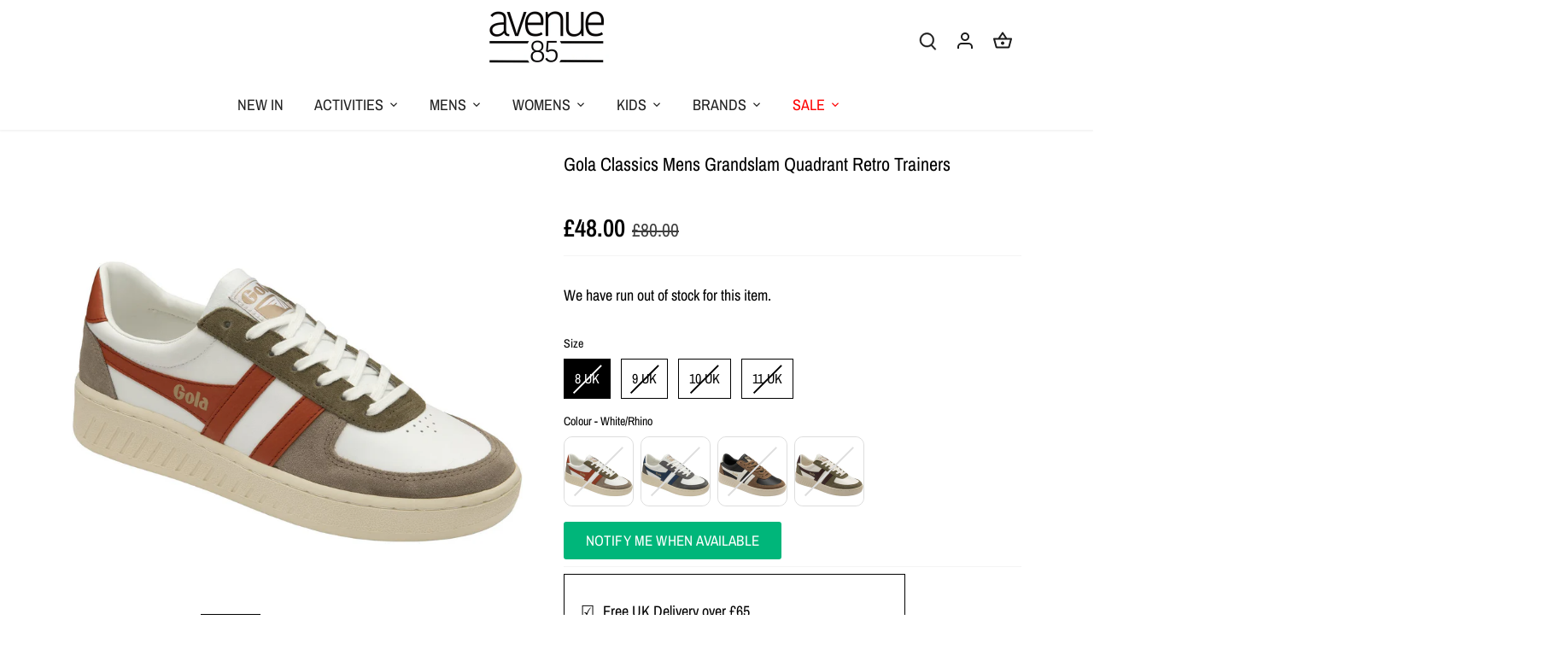

--- FILE ---
content_type: text/html; charset=utf-8
request_url: https://avenue85.co.uk/products/gola-classics-mens-grandslam-quadrant-retro-trainers
body_size: 97267
content:
<!doctype html>
<html class="no-js" lang="en">
<head>
	<script src="//avenue85.co.uk/cdn/shop/files/pandectes-rules.js?v=11499993438344841519"></script>
	
	
<link rel='preconnect dns-prefetch' href='https://api.config-security.com/' crossorigin />
<link rel='preconnect dns-prefetch' href='https://conf.config-security.com/' crossorigin />
<link rel='preconnect dns-prefetch' href='https://whale.camera/' crossorigin />
<script>
/* >> TriplePixel :: start*/
window.TriplePixelData={TripleName:"lesports.myshopify.com",ver:"2.11",plat:"SHOPIFY",isHeadless:false},function(W,H,A,L,E,_,B,N){function O(U,T,P,H,R){void 0===R&&(R=!1),H=new XMLHttpRequest,P?(H.open("POST",U,!0),H.setRequestHeader("Content-Type","application/json")):H.open("GET",U,!0),H.send(JSON.stringify(P||{})),H.onreadystatechange=function(){4===H.readyState&&200===H.status?(R=H.responseText,U.includes(".txt")?eval(R):P||(N[B]=R)):(299<H.status||H.status<200)&&T&&!R&&(R=!0,O(U,T-1,P))}}if(N=window,!N[H+"sn"]){N[H+"sn"]=1,L=function(){return Date.now().toString(36)+"_"+Math.random().toString(36)};try{A.setItem(H,1+(0|A.getItem(H)||0)),(E=JSON.parse(A.getItem(H+"U")||"[]")).push({u:location.href,r:document.referrer,t:Date.now(),id:L()}),A.setItem(H+"U",JSON.stringify(E))}catch(e){}var i,m,p;A.getItem('"!nC`')||(_=A,A=N,A[H]||(E=A[H]=function(t,e,a){return void 0===a&&(a=[]),"State"==t?E.s:(W=L(),(E._q=E._q||[]).push([W,t,e].concat(a)),W)},E.s="Installed",E._q=[],E.ch=W,B="configSecurityConfModel",N[B]=1,O("https://conf.config-security.com/model",5),i=L(),m=A[atob("c2NyZWVu")],_.setItem("di_pmt_wt",i),p={id:i,action:"profile",avatar:_.getItem("auth-security_rand_salt_"),time:m[atob("d2lkdGg=")]+":"+m[atob("aGVpZ2h0")],host:A.TriplePixelData.TripleName,plat:A.TriplePixelData.plat,url:window.location.href,ref:document.referrer,ver:A.TriplePixelData.ver},O("https://api.config-security.com/event",5,p),O("https://whale.camera/live/dot.txt",5)))}}("","TriplePixel",localStorage);
/* << TriplePixel :: end*/
</script>
<!-- starapps_core_start -->
<!-- This code is automatically managed by StarApps Studio -->
<!-- Please contact support@starapps.studio for any help -->
<!-- File location: snippets/starapps-core.liquid -->



<!-- starapps_core_end -->

  <!-- TriplePixel -->

  <!-- End TriplePixel -->

  <meta name="google-site-verification" content="Kb5ECBuC-i7tnccNaizA-Mq_dgiYaseOW75F422irw0" />

  <!-- Canopy 5.0.0 -->

  <meta charset="utf-8" />
<meta name="viewport" content="width=device-width,initial-scale=1.0" />
<meta http-equiv="X-UA-Compatible" content="IE=edge">

<link rel="preconnect" href="https://cdn.shopify.com" crossorigin>
<link rel="preconnect" href="https://fonts.shopify.com" crossorigin>
<link rel="preconnect" href="https://monorail-edge.shopifysvc.com"><link rel="preload" as="font" href="//avenue85.co.uk/cdn/fonts/archivo_narrow/archivonarrow_n4.5c3bab850a22055c235cf940f895d873a8689d70.woff2" type="font/woff2" crossorigin><link rel="preload" as="font" href="//avenue85.co.uk/cdn/fonts/archivo_narrow/archivonarrow_n4.5c3bab850a22055c235cf940f895d873a8689d70.woff2" type="font/woff2" crossorigin><link rel="preload" as="font" href="//avenue85.co.uk/cdn/fonts/archivo_narrow/archivonarrow_n6.39db873f9e4e9c8ab7083354b267ce7500b7ee9e.woff2" type="font/woff2" crossorigin><link rel="preload" as="font" href="//avenue85.co.uk/cdn/fonts/domine/domine_n4.db7650f19fc5819add9c727a32f1ba7f15f89a56.woff2" type="font/woff2" crossorigin><link rel="preload" href="//avenue85.co.uk/cdn/shop/t/41/assets/vendor.min.js?v=137803223016851922661698665084" as="script">
<link rel="preload" href="//avenue85.co.uk/cdn/shop/t/41/assets/theme.js?v=139457274399539595311700838970" as="script">


<link rel="canonical" href="https://avenue85.co.uk/products/gola-classics-mens-grandslam-quadrant-retro-trainers" /><link rel="icon" href="//avenue85.co.uk/cdn/shop/files/avenue85_logo_32x32_379c03ca-87ab-4ca2-a884-5a568365e83b.png?crop=center&height=48&v=1649255642&width=48" type="image/png"><meta name="description" content="Lace up trainer Classic court style Block colours Gold Gola branding Rubber Outsole Product Code: CMB207">

  <meta name="theme-color" content="#1b1b1b">

  <title>
    Gola Classics Mens Grandslam Quadrant Retro Trainers &ndash; Avenue 85
  </title>

  <meta property="og:site_name" content="Avenue 85">
<meta property="og:url" content="https://avenue85.co.uk/products/gola-classics-mens-grandslam-quadrant-retro-trainers">
<meta property="og:title" content="Gola Classics Mens Grandslam Quadrant Retro Trainers">
<meta property="og:type" content="product">
<meta property="og:description" content="Lace up trainer Classic court style Block colours Gold Gola branding Rubber Outsole Product Code: CMB207"><meta property="og:image" content="http://avenue85.co.uk/cdn/shop/files/cmb207-joint2_1200x1200.jpg?v=1749858411">
  <meta property="og:image:secure_url" content="https://avenue85.co.uk/cdn/shop/files/cmb207-joint2_1200x1200.jpg?v=1749858411">
  <meta property="og:image:width" content="1600">
  <meta property="og:image:height" content="1600"><meta property="og:price:amount" content="48.00">
  <meta property="og:price:currency" content="GBP"><meta name="twitter:card" content="summary_large_image">
<meta name="twitter:title" content="Gola Classics Mens Grandslam Quadrant Retro Trainers">
<meta name="twitter:description" content="Lace up trainer Classic court style Block colours Gold Gola branding Rubber Outsole Product Code: CMB207">

<style>
    @font-face {
  font-family: "Archivo Narrow";
  font-weight: 400;
  font-style: normal;
  font-display: fallback;
  src: url("//avenue85.co.uk/cdn/fonts/archivo_narrow/archivonarrow_n4.5c3bab850a22055c235cf940f895d873a8689d70.woff2") format("woff2"),
       url("//avenue85.co.uk/cdn/fonts/archivo_narrow/archivonarrow_n4.ea12dd22d3319d164475c1d047ae8f973041a9ff.woff") format("woff");
}

    @font-face {
  font-family: "Archivo Narrow";
  font-weight: 700;
  font-style: normal;
  font-display: fallback;
  src: url("//avenue85.co.uk/cdn/fonts/archivo_narrow/archivonarrow_n7.c049bee49aa92b4cfee86dd4e79c9194b8519e2b.woff2") format("woff2"),
       url("//avenue85.co.uk/cdn/fonts/archivo_narrow/archivonarrow_n7.89eabe3e1f3044c02b965aa5ad3e57c9e898709d.woff") format("woff");
}

    @font-face {
  font-family: "Archivo Narrow";
  font-weight: 500;
  font-style: normal;
  font-display: fallback;
  src: url("//avenue85.co.uk/cdn/fonts/archivo_narrow/archivonarrow_n5.d7d2ed7fbf03e65de95fbf4dd65b8f16594058a7.woff2") format("woff2"),
       url("//avenue85.co.uk/cdn/fonts/archivo_narrow/archivonarrow_n5.1b34a2bfca6fa7ceb43f421bf0098175c735e91b.woff") format("woff");
}

    @font-face {
  font-family: "Archivo Narrow";
  font-weight: 400;
  font-style: italic;
  font-display: fallback;
  src: url("//avenue85.co.uk/cdn/fonts/archivo_narrow/archivonarrow_i4.59445c13f0e607542640c8a56f31dcd8ed680cfa.woff2") format("woff2"),
       url("//avenue85.co.uk/cdn/fonts/archivo_narrow/archivonarrow_i4.bbf26c99347034f8df1f87b08c4a929cfc5255c8.woff") format("woff");
}

    @font-face {
  font-family: "Archivo Narrow";
  font-weight: 700;
  font-style: italic;
  font-display: fallback;
  src: url("//avenue85.co.uk/cdn/fonts/archivo_narrow/archivonarrow_i7.394cd4c9437ad9084e13f72957e92bfbe366a689.woff2") format("woff2"),
       url("//avenue85.co.uk/cdn/fonts/archivo_narrow/archivonarrow_i7.f7e98758eef2e613f5c757b5780e7f43b6bcf700.woff") format("woff");
}

    @font-face {
  font-family: "Archivo Narrow";
  font-weight: 600;
  font-style: normal;
  font-display: fallback;
  src: url("//avenue85.co.uk/cdn/fonts/archivo_narrow/archivonarrow_n6.39db873f9e4e9c8ab7083354b267ce7500b7ee9e.woff2") format("woff2"),
       url("//avenue85.co.uk/cdn/fonts/archivo_narrow/archivonarrow_n6.997d285d710a777a602467368cc2fbd11a20033e.woff") format("woff");
}

    @font-face {
  font-family: Domine;
  font-weight: 400;
  font-style: normal;
  font-display: fallback;
  src: url("//avenue85.co.uk/cdn/fonts/domine/domine_n4.db7650f19fc5819add9c727a32f1ba7f15f89a56.woff2") format("woff2"),
       url("//avenue85.co.uk/cdn/fonts/domine/domine_n4.83c0c395d9dcec3568e66c3b52408e6068a5dba8.woff") format("woff");
}

    @font-face {
  font-family: "Archivo Narrow";
  font-weight: 400;
  font-style: normal;
  font-display: fallback;
  src: url("//avenue85.co.uk/cdn/fonts/archivo_narrow/archivonarrow_n4.5c3bab850a22055c235cf940f895d873a8689d70.woff2") format("woff2"),
       url("//avenue85.co.uk/cdn/fonts/archivo_narrow/archivonarrow_n4.ea12dd22d3319d164475c1d047ae8f973041a9ff.woff") format("woff");
}

    @font-face {
  font-family: "Archivo Narrow";
  font-weight: 600;
  font-style: normal;
  font-display: fallback;
  src: url("//avenue85.co.uk/cdn/fonts/archivo_narrow/archivonarrow_n6.39db873f9e4e9c8ab7083354b267ce7500b7ee9e.woff2") format("woff2"),
       url("//avenue85.co.uk/cdn/fonts/archivo_narrow/archivonarrow_n6.997d285d710a777a602467368cc2fbd11a20033e.woff") format("woff");
}

  </style>

  <link href="//avenue85.co.uk/cdn/shop/t/41/assets/styles.css?v=149446986964372431521742555551" rel="stylesheet" type="text/css" media="all" />
  <link href="//avenue85.co.uk/cdn/shop/t/41/assets/magecloud.css?v=25287593808443243461737400809" rel="stylesheet" type="text/css" media="all" />

  <script>
    document.documentElement.className = document.documentElement.className.replace('no-js', 'js');
    window.theme = window.theme || {};
    
    theme.money_format_with_code_preference = "\u003cspan class=money\u003e\u0026pound;{{amount}}\u003c\/span\u003e";
    
    theme.money_format = "\u003cspan class=money\u003e\u0026pound;{{amount}}\u003c\/span\u003e";
    theme.customerIsLoggedIn = false;

    
      theme.shippingCalcMoneyFormat = "\u003cspan class=money\u003e\u0026pound;{{amount}}\u003c\/span\u003e";
    

    theme.strings = {
      previous: "Previous",
      next: "Next",
      close: "Close",
      addressError: "Error looking up that address",
      addressNoResults: "No results for that address",
      addressQueryLimit: "You have exceeded the Google API usage limit. Consider upgrading to a \u003ca href=\"https:\/\/developers.google.com\/maps\/premium\/usage-limits\"\u003ePremium Plan\u003c\/a\u003e.",
      authError: "There was a problem authenticating your Google Maps API Key.",
      shippingCalcSubmitButton: "Calculate shipping",
      shippingCalcSubmitButtonDisabled: "Calculating...",
      infiniteScrollCollectionLoading: "Loading more items...",
      infiniteScrollCollectionFinishedMsg : "No more items",
      infiniteScrollBlogLoading: "Loading more articles...",
      infiniteScrollBlogFinishedMsg : "No more articles",
      blogsShowTags: "Show tags",
      priceNonExistent: "Unavailable",
      buttonDefault: "Add to bag",
      buttonNoStock: "Out of stock",
      buttonNoVariant: "Unavailable",
      unitPriceSeparator: " \/ ",
      onlyXLeft: "[[ quantity ]] in stock",
      productAddingToCart: "Adding",
      productAddedToCart: "Added",
      quickbuyAdded: "Added to bag",
      cartSummary: "View bag",
      cartContinue: "Continue shopping",
      colorBoxPrevious: "Previous",
      colorBoxNext: "Next",
      colorBoxClose: "Close",
      imageSlider: "Image slider",
      confirmEmptyCart: "Are you sure you want to empty your bag?",
      inYourCart: "In your bag",
      removeFromCart: "Remove from bag",
      clearAll: "Clear all",
      layout_live_search_see_all: "See all results",
      general_quick_search_pages: "Pages",
      general_quick_search_no_results: "Sorry, we couldn\u0026#39;t find any results",
      products_labels_sold_out: "Sold Out",
      products_labels_sale: "Sale",
      maximumQuantity: "You can only have [quantity] in your bag",
      fullDetails: "Full details",
      cartConfirmRemove: "Are you sure you want to remove this item?"
    };

    theme.routes = {
      root_url: '/',
      account_url: '/account',
      account_login_url: '/account/login',
      account_logout_url: '/account/logout',
      account_recover_url: '/account/recover',
      account_register_url: '/account/register',
      account_addresses_url: '/account/addresses',
      collections_url: '/collections',
      all_products_collection_url: '/collections/all',
      search_url: '/search',
      cart_url: '/cart',
      cart_add_url: '/cart/add',
      cart_change_url: '/cart/change',
      cart_clear_url: '/cart/clear'
    };

    theme.scripts = {
      masonry: "\/\/avenue85.co.uk\/cdn\/shop\/t\/41\/assets\/masonry.v3.2.2.min.js?v=105873857886133394601698665084",
      jqueryInfiniteScroll: "\/\/avenue85.co.uk\/cdn\/shop\/t\/41\/assets\/jquery.infinitescroll.2.1.0.min.js?v=162864979201917639991698665084",
      underscore: "\/\/cdnjs.cloudflare.com\/ajax\/libs\/underscore.js\/1.6.0\/underscore-min.js",
      shopifyCommon: "\/\/avenue85.co.uk\/cdn\/shopifycloud\/storefront\/assets\/themes_support\/shopify_common-5f594365.js",
      jqueryCart: "\/\/avenue85.co.uk\/cdn\/shop\/t\/41\/assets\/shipping-calculator.v1.0.min.js?v=28654087271810100421698665084"
    };

    theme.settings = {
      cartType: "drawer-dynamic",
      openCartDrawerOnMob: true,
      quickBuyType: "hover",
      superscriptDecimals: false,
      currencyCodeEnabled: false
    }
  </script><script>
  const boostSDAssetFileURL = "\/\/avenue85.co.uk\/cdn\/shop\/t\/41\/assets\/boost_sd_assets_file_url.gif?v=17085";
  window.boostSDAssetFileURL = boostSDAssetFileURL;

  if (window.boostSDAppConfig) {
    window.boostSDAppConfig.generalSettings.custom_js_asset_url = "//avenue85.co.uk/cdn/shop/t/41/assets/boost-sd-custom.js?v=139498817623276151311719391190";
    window.boostSDAppConfig.generalSettings.custom_css_asset_url = "//avenue85.co.uk/cdn/shop/t/41/assets/boost-sd-custom.css?v=147087148070132470071708623142";
  }

  
</script>

    <script>window.performance && window.performance.mark && window.performance.mark('shopify.content_for_header.start');</script><meta name="facebook-domain-verification" content="ouu8b9flvrc159lxnhrr58kewvfmuf">
<meta id="shopify-digital-wallet" name="shopify-digital-wallet" content="/9255422/digital_wallets/dialog">
<meta name="shopify-checkout-api-token" content="b937f7ad0aacc71d9cedaca499e9b604">
<meta id="in-context-paypal-metadata" data-shop-id="9255422" data-venmo-supported="false" data-environment="production" data-locale="en_US" data-paypal-v4="true" data-currency="GBP">
<link rel="alternate" type="application/json+oembed" href="https://avenue85.co.uk/products/gola-classics-mens-grandslam-quadrant-retro-trainers.oembed">
<script async="async" src="/checkouts/internal/preloads.js?locale=en-GB"></script>
<link rel="preconnect" href="https://shop.app" crossorigin="anonymous">
<script async="async" src="https://shop.app/checkouts/internal/preloads.js?locale=en-GB&shop_id=9255422" crossorigin="anonymous"></script>
<script id="apple-pay-shop-capabilities" type="application/json">{"shopId":9255422,"countryCode":"GB","currencyCode":"GBP","merchantCapabilities":["supports3DS"],"merchantId":"gid:\/\/shopify\/Shop\/9255422","merchantName":"Avenue 85","requiredBillingContactFields":["postalAddress","email","phone"],"requiredShippingContactFields":["postalAddress","email","phone"],"shippingType":"shipping","supportedNetworks":["visa","maestro","masterCard","amex","discover","elo"],"total":{"type":"pending","label":"Avenue 85","amount":"1.00"},"shopifyPaymentsEnabled":true,"supportsSubscriptions":true}</script>
<script id="shopify-features" type="application/json">{"accessToken":"b937f7ad0aacc71d9cedaca499e9b604","betas":["rich-media-storefront-analytics"],"domain":"avenue85.co.uk","predictiveSearch":true,"shopId":9255422,"locale":"en"}</script>
<script>var Shopify = Shopify || {};
Shopify.shop = "lesports.myshopify.com";
Shopify.locale = "en";
Shopify.currency = {"active":"GBP","rate":"1.0"};
Shopify.country = "GB";
Shopify.theme = {"name":"avenue85\/main","id":161755824321,"schema_name":"Canopy","schema_version":"5.0.0","theme_store_id":null,"role":"main"};
Shopify.theme.handle = "null";
Shopify.theme.style = {"id":null,"handle":null};
Shopify.cdnHost = "avenue85.co.uk/cdn";
Shopify.routes = Shopify.routes || {};
Shopify.routes.root = "/";</script>
<script type="module">!function(o){(o.Shopify=o.Shopify||{}).modules=!0}(window);</script>
<script>!function(o){function n(){var o=[];function n(){o.push(Array.prototype.slice.apply(arguments))}return n.q=o,n}var t=o.Shopify=o.Shopify||{};t.loadFeatures=n(),t.autoloadFeatures=n()}(window);</script>
<script>
  window.ShopifyPay = window.ShopifyPay || {};
  window.ShopifyPay.apiHost = "shop.app\/pay";
  window.ShopifyPay.redirectState = null;
</script>
<script id="shop-js-analytics" type="application/json">{"pageType":"product"}</script>
<script defer="defer" async type="module" src="//avenue85.co.uk/cdn/shopifycloud/shop-js/modules/v2/client.init-shop-cart-sync_BdyHc3Nr.en.esm.js"></script>
<script defer="defer" async type="module" src="//avenue85.co.uk/cdn/shopifycloud/shop-js/modules/v2/chunk.common_Daul8nwZ.esm.js"></script>
<script type="module">
  await import("//avenue85.co.uk/cdn/shopifycloud/shop-js/modules/v2/client.init-shop-cart-sync_BdyHc3Nr.en.esm.js");
await import("//avenue85.co.uk/cdn/shopifycloud/shop-js/modules/v2/chunk.common_Daul8nwZ.esm.js");

  window.Shopify.SignInWithShop?.initShopCartSync?.({"fedCMEnabled":true,"windoidEnabled":true});

</script>
<script>
  window.Shopify = window.Shopify || {};
  if (!window.Shopify.featureAssets) window.Shopify.featureAssets = {};
  window.Shopify.featureAssets['shop-js'] = {"shop-cart-sync":["modules/v2/client.shop-cart-sync_QYOiDySF.en.esm.js","modules/v2/chunk.common_Daul8nwZ.esm.js"],"init-fed-cm":["modules/v2/client.init-fed-cm_DchLp9rc.en.esm.js","modules/v2/chunk.common_Daul8nwZ.esm.js"],"shop-button":["modules/v2/client.shop-button_OV7bAJc5.en.esm.js","modules/v2/chunk.common_Daul8nwZ.esm.js"],"init-windoid":["modules/v2/client.init-windoid_DwxFKQ8e.en.esm.js","modules/v2/chunk.common_Daul8nwZ.esm.js"],"shop-cash-offers":["modules/v2/client.shop-cash-offers_DWtL6Bq3.en.esm.js","modules/v2/chunk.common_Daul8nwZ.esm.js","modules/v2/chunk.modal_CQq8HTM6.esm.js"],"shop-toast-manager":["modules/v2/client.shop-toast-manager_CX9r1SjA.en.esm.js","modules/v2/chunk.common_Daul8nwZ.esm.js"],"init-shop-email-lookup-coordinator":["modules/v2/client.init-shop-email-lookup-coordinator_UhKnw74l.en.esm.js","modules/v2/chunk.common_Daul8nwZ.esm.js"],"pay-button":["modules/v2/client.pay-button_DzxNnLDY.en.esm.js","modules/v2/chunk.common_Daul8nwZ.esm.js"],"avatar":["modules/v2/client.avatar_BTnouDA3.en.esm.js"],"init-shop-cart-sync":["modules/v2/client.init-shop-cart-sync_BdyHc3Nr.en.esm.js","modules/v2/chunk.common_Daul8nwZ.esm.js"],"shop-login-button":["modules/v2/client.shop-login-button_D8B466_1.en.esm.js","modules/v2/chunk.common_Daul8nwZ.esm.js","modules/v2/chunk.modal_CQq8HTM6.esm.js"],"init-customer-accounts-sign-up":["modules/v2/client.init-customer-accounts-sign-up_C8fpPm4i.en.esm.js","modules/v2/client.shop-login-button_D8B466_1.en.esm.js","modules/v2/chunk.common_Daul8nwZ.esm.js","modules/v2/chunk.modal_CQq8HTM6.esm.js"],"init-shop-for-new-customer-accounts":["modules/v2/client.init-shop-for-new-customer-accounts_CVTO0Ztu.en.esm.js","modules/v2/client.shop-login-button_D8B466_1.en.esm.js","modules/v2/chunk.common_Daul8nwZ.esm.js","modules/v2/chunk.modal_CQq8HTM6.esm.js"],"init-customer-accounts":["modules/v2/client.init-customer-accounts_dRgKMfrE.en.esm.js","modules/v2/client.shop-login-button_D8B466_1.en.esm.js","modules/v2/chunk.common_Daul8nwZ.esm.js","modules/v2/chunk.modal_CQq8HTM6.esm.js"],"shop-follow-button":["modules/v2/client.shop-follow-button_CkZpjEct.en.esm.js","modules/v2/chunk.common_Daul8nwZ.esm.js","modules/v2/chunk.modal_CQq8HTM6.esm.js"],"lead-capture":["modules/v2/client.lead-capture_BntHBhfp.en.esm.js","modules/v2/chunk.common_Daul8nwZ.esm.js","modules/v2/chunk.modal_CQq8HTM6.esm.js"],"checkout-modal":["modules/v2/client.checkout-modal_CfxcYbTm.en.esm.js","modules/v2/chunk.common_Daul8nwZ.esm.js","modules/v2/chunk.modal_CQq8HTM6.esm.js"],"shop-login":["modules/v2/client.shop-login_Da4GZ2H6.en.esm.js","modules/v2/chunk.common_Daul8nwZ.esm.js","modules/v2/chunk.modal_CQq8HTM6.esm.js"],"payment-terms":["modules/v2/client.payment-terms_MV4M3zvL.en.esm.js","modules/v2/chunk.common_Daul8nwZ.esm.js","modules/v2/chunk.modal_CQq8HTM6.esm.js"]};
</script>
<script>(function() {
  var isLoaded = false;
  function asyncLoad() {
    if (isLoaded) return;
    isLoaded = true;
    var urls = ["https:\/\/www.improvedcontactform.com\/icf.js?shop=lesports.myshopify.com","https:\/\/aglis-app.herokuapp.com\/get_script\/01c49ba8d33511ebbf54eeb2bd09c16a.js?v=636012\u0026shop=lesports.myshopify.com","https:\/\/rio.pwztag.com\/rio.js?shop=lesports.myshopify.com","https:\/\/cdn.hextom.com\/js\/eventpromotionbar.js?shop=lesports.myshopify.com","https:\/\/cdn.hextom.com\/js\/freeshippingbar.js?shop=lesports.myshopify.com"];
    for (var i = 0; i < urls.length; i++) {
      var s = document.createElement('script');
      s.type = 'text/javascript';
      s.async = true;
      s.src = urls[i];
      var x = document.getElementsByTagName('script')[0];
      x.parentNode.insertBefore(s, x);
    }
  };
  if(window.attachEvent) {
    window.attachEvent('onload', asyncLoad);
  } else {
    window.addEventListener('load', asyncLoad, false);
  }
})();</script>
<script id="__st">var __st={"a":9255422,"offset":0,"reqid":"a66f0c46-a46f-46b0-b45d-4afe02b952f7-1768962672","pageurl":"avenue85.co.uk\/products\/gola-classics-mens-grandslam-quadrant-retro-trainers","u":"967b4aa83887","p":"product","rtyp":"product","rid":7304732082369};</script>
<script>window.ShopifyPaypalV4VisibilityTracking = true;</script>
<script id="captcha-bootstrap">!function(){'use strict';const t='contact',e='account',n='new_comment',o=[[t,t],['blogs',n],['comments',n],[t,'customer']],c=[[e,'customer_login'],[e,'guest_login'],[e,'recover_customer_password'],[e,'create_customer']],r=t=>t.map((([t,e])=>`form[action*='/${t}']:not([data-nocaptcha='true']) input[name='form_type'][value='${e}']`)).join(','),a=t=>()=>t?[...document.querySelectorAll(t)].map((t=>t.form)):[];function s(){const t=[...o],e=r(t);return a(e)}const i='password',u='form_key',d=['recaptcha-v3-token','g-recaptcha-response','h-captcha-response',i],f=()=>{try{return window.sessionStorage}catch{return}},m='__shopify_v',_=t=>t.elements[u];function p(t,e,n=!1){try{const o=window.sessionStorage,c=JSON.parse(o.getItem(e)),{data:r}=function(t){const{data:e,action:n}=t;return t[m]||n?{data:e,action:n}:{data:t,action:n}}(c);for(const[e,n]of Object.entries(r))t.elements[e]&&(t.elements[e].value=n);n&&o.removeItem(e)}catch(o){console.error('form repopulation failed',{error:o})}}const l='form_type',E='cptcha';function T(t){t.dataset[E]=!0}const w=window,h=w.document,L='Shopify',v='ce_forms',y='captcha';let A=!1;((t,e)=>{const n=(g='f06e6c50-85a8-45c8-87d0-21a2b65856fe',I='https://cdn.shopify.com/shopifycloud/storefront-forms-hcaptcha/ce_storefront_forms_captcha_hcaptcha.v1.5.2.iife.js',D={infoText:'Protected by hCaptcha',privacyText:'Privacy',termsText:'Terms'},(t,e,n)=>{const o=w[L][v],c=o.bindForm;if(c)return c(t,g,e,D).then(n);var r;o.q.push([[t,g,e,D],n]),r=I,A||(h.body.append(Object.assign(h.createElement('script'),{id:'captcha-provider',async:!0,src:r})),A=!0)});var g,I,D;w[L]=w[L]||{},w[L][v]=w[L][v]||{},w[L][v].q=[],w[L][y]=w[L][y]||{},w[L][y].protect=function(t,e){n(t,void 0,e),T(t)},Object.freeze(w[L][y]),function(t,e,n,w,h,L){const[v,y,A,g]=function(t,e,n){const i=e?o:[],u=t?c:[],d=[...i,...u],f=r(d),m=r(i),_=r(d.filter((([t,e])=>n.includes(e))));return[a(f),a(m),a(_),s()]}(w,h,L),I=t=>{const e=t.target;return e instanceof HTMLFormElement?e:e&&e.form},D=t=>v().includes(t);t.addEventListener('submit',(t=>{const e=I(t);if(!e)return;const n=D(e)&&!e.dataset.hcaptchaBound&&!e.dataset.recaptchaBound,o=_(e),c=g().includes(e)&&(!o||!o.value);(n||c)&&t.preventDefault(),c&&!n&&(function(t){try{if(!f())return;!function(t){const e=f();if(!e)return;const n=_(t);if(!n)return;const o=n.value;o&&e.removeItem(o)}(t);const e=Array.from(Array(32),(()=>Math.random().toString(36)[2])).join('');!function(t,e){_(t)||t.append(Object.assign(document.createElement('input'),{type:'hidden',name:u})),t.elements[u].value=e}(t,e),function(t,e){const n=f();if(!n)return;const o=[...t.querySelectorAll(`input[type='${i}']`)].map((({name:t})=>t)),c=[...d,...o],r={};for(const[a,s]of new FormData(t).entries())c.includes(a)||(r[a]=s);n.setItem(e,JSON.stringify({[m]:1,action:t.action,data:r}))}(t,e)}catch(e){console.error('failed to persist form',e)}}(e),e.submit())}));const S=(t,e)=>{t&&!t.dataset[E]&&(n(t,e.some((e=>e===t))),T(t))};for(const o of['focusin','change'])t.addEventListener(o,(t=>{const e=I(t);D(e)&&S(e,y())}));const B=e.get('form_key'),M=e.get(l),P=B&&M;t.addEventListener('DOMContentLoaded',(()=>{const t=y();if(P)for(const e of t)e.elements[l].value===M&&p(e,B);[...new Set([...A(),...v().filter((t=>'true'===t.dataset.shopifyCaptcha))])].forEach((e=>S(e,t)))}))}(h,new URLSearchParams(w.location.search),n,t,e,['guest_login'])})(!0,!0)}();</script>
<script integrity="sha256-4kQ18oKyAcykRKYeNunJcIwy7WH5gtpwJnB7kiuLZ1E=" data-source-attribution="shopify.loadfeatures" defer="defer" src="//avenue85.co.uk/cdn/shopifycloud/storefront/assets/storefront/load_feature-a0a9edcb.js" crossorigin="anonymous"></script>
<script crossorigin="anonymous" defer="defer" src="//avenue85.co.uk/cdn/shopifycloud/storefront/assets/shopify_pay/storefront-65b4c6d7.js?v=20250812"></script>
<script data-source-attribution="shopify.dynamic_checkout.dynamic.init">var Shopify=Shopify||{};Shopify.PaymentButton=Shopify.PaymentButton||{isStorefrontPortableWallets:!0,init:function(){window.Shopify.PaymentButton.init=function(){};var t=document.createElement("script");t.src="https://avenue85.co.uk/cdn/shopifycloud/portable-wallets/latest/portable-wallets.en.js",t.type="module",document.head.appendChild(t)}};
</script>
<script data-source-attribution="shopify.dynamic_checkout.buyer_consent">
  function portableWalletsHideBuyerConsent(e){var t=document.getElementById("shopify-buyer-consent"),n=document.getElementById("shopify-subscription-policy-button");t&&n&&(t.classList.add("hidden"),t.setAttribute("aria-hidden","true"),n.removeEventListener("click",e))}function portableWalletsShowBuyerConsent(e){var t=document.getElementById("shopify-buyer-consent"),n=document.getElementById("shopify-subscription-policy-button");t&&n&&(t.classList.remove("hidden"),t.removeAttribute("aria-hidden"),n.addEventListener("click",e))}window.Shopify?.PaymentButton&&(window.Shopify.PaymentButton.hideBuyerConsent=portableWalletsHideBuyerConsent,window.Shopify.PaymentButton.showBuyerConsent=portableWalletsShowBuyerConsent);
</script>
<script data-source-attribution="shopify.dynamic_checkout.cart.bootstrap">document.addEventListener("DOMContentLoaded",(function(){function t(){return document.querySelector("shopify-accelerated-checkout-cart, shopify-accelerated-checkout")}if(t())Shopify.PaymentButton.init();else{new MutationObserver((function(e,n){t()&&(Shopify.PaymentButton.init(),n.disconnect())})).observe(document.body,{childList:!0,subtree:!0})}}));
</script>
<link id="shopify-accelerated-checkout-styles" rel="stylesheet" media="screen" href="https://avenue85.co.uk/cdn/shopifycloud/portable-wallets/latest/accelerated-checkout-backwards-compat.css" crossorigin="anonymous">
<style id="shopify-accelerated-checkout-cart">
        #shopify-buyer-consent {
  margin-top: 1em;
  display: inline-block;
  width: 100%;
}

#shopify-buyer-consent.hidden {
  display: none;
}

#shopify-subscription-policy-button {
  background: none;
  border: none;
  padding: 0;
  text-decoration: underline;
  font-size: inherit;
  cursor: pointer;
}

#shopify-subscription-policy-button::before {
  box-shadow: none;
}

      </style>

<script>window.performance && window.performance.mark && window.performance.mark('shopify.content_for_header.end');</script>
  <script
          src="https://www.paypal.com/sdk/js?client-id=Ab9mvvmj_gFF7UYy6ud2hzwCusmRXTUPb0KY2EHBLPEl_cr9cte7zgtiby6py8hBOMjybg5JG3vOdtuW&currency=GBP&components=messages"
          data-namespace="PayPalSDK">
  </script>

  <script type="text/javascript">
    (function(c,l,a,r,i,t,y){
      c[a]=c[a]||function(){(c[a].q=c[a].q||[]).push(arguments)};
      t=l.createElement(r);t.async=1;t.src="https://www.clarity.ms/tag/"+i;
      y=l.getElementsByTagName(r)[0];y.parentNode.insertBefore(t,y);
    })(window, document, "clarity", "script", "n246eutll8");
  </script>

  <!-- TrustBox script -->
<script type="text/javascript" src="//widget.trustpilot.com/bootstrap/v5/tp.widget.bootstrap.min.js" async></script>
<!-- End TrustBox script -->
  
<!-- BEGIN app block: shopify://apps/pandectes-gdpr/blocks/banner/58c0baa2-6cc1-480c-9ea6-38d6d559556a -->
  
    
      <!-- TCF is active, scripts are loaded above -->
      
      <script>
        
          window.PandectesSettings = {"store":{"id":9255422,"plan":"plus","theme":"avenue85/main","primaryLocale":"en","adminMode":false,"headless":false,"storefrontRootDomain":"","checkoutRootDomain":"","storefrontAccessToken":""},"tsPublished":1743530007,"declaration":{"showPurpose":false,"showProvider":false,"declIntroText":"We use cookies to optimize website functionality, analyze the performance, and provide personalized experience to you. Some cookies are essential to make the website operate and function correctly. Those cookies cannot be disabled. In this window you can manage your preference of cookies.","showDateGenerated":true},"language":{"unpublished":[],"languageMode":"Single","fallbackLanguage":"en","languageDetection":"browser","languagesSupported":[]},"texts":{"managed":{"headerText":{"en":"We respect your privacy"},"consentText":{"en":"By clicking “Accept”, you agree to the storing of cookies on your device to enhance site navigation, analyse site usage and assist in our tailored marketing efforts"},"linkText":{"en":"Learn more"},"imprintText":{"en":"Imprint"},"allowButtonText":{"en":"Accept"},"denyButtonText":{"en":"Decline"},"dismissButtonText":{"en":"Ok"},"leaveSiteButtonText":{"en":"Leave this site"},"preferencesButtonText":{"en":"Preferences"},"cookiePolicyText":{"en":"Cookie policy"},"preferencesPopupTitleText":{"en":"Manage consent preferences"},"preferencesPopupIntroText":{"en":"We use cookies to optimize website functionality, analyze the performance, and provide personalized experience to you. Some cookies are essential to make the website operate and function correctly. Those cookies cannot be disabled. In this window you can manage your preference of cookies."},"preferencesPopupSaveButtonText":{"en":"Save preferences"},"preferencesPopupCloseButtonText":{"en":"Close"},"preferencesPopupAcceptAllButtonText":{"en":"Accept all"},"preferencesPopupRejectAllButtonText":{"en":"Reject all"},"cookiesDetailsText":{"en":"Cookies details"},"preferencesPopupAlwaysAllowedText":{"en":"Always allowed"},"accessSectionParagraphText":{"en":"You have the right to request access to your data at any time."},"accessSectionTitleText":{"en":"Data portability"},"accessSectionAccountInfoActionText":{"en":"Personal data"},"accessSectionDownloadReportActionText":{"en":"Request export"},"accessSectionGDPRRequestsActionText":{"en":"Data subject requests"},"accessSectionOrdersRecordsActionText":{"en":"Orders"},"rectificationSectionParagraphText":{"en":"You have the right to request your data to be updated whenever you think it is appropriate."},"rectificationSectionTitleText":{"en":"Data Rectification"},"rectificationCommentPlaceholder":{"en":"Describe what you want to be updated"},"rectificationCommentValidationError":{"en":"Comment is required"},"rectificationSectionEditAccountActionText":{"en":"Request an update"},"erasureSectionTitleText":{"en":"Right to be forgotten"},"erasureSectionParagraphText":{"en":"You have the right to ask all your data to be erased. After that, you will no longer be able to access your account."},"erasureSectionRequestDeletionActionText":{"en":"Request personal data deletion"},"consentDate":{"en":"Consent date"},"consentId":{"en":"Consent ID"},"consentSectionChangeConsentActionText":{"en":"Change consent preference"},"consentSectionConsentedText":{"en":"You consented to the cookies policy of this website on"},"consentSectionNoConsentText":{"en":"You have not consented to the cookies policy of this website."},"consentSectionTitleText":{"en":"Your cookie consent"},"consentStatus":{"en":"Consent preference"},"confirmationFailureMessage":{"en":"Your request was not verified. Please try again and if problem persists, contact store owner for assistance"},"confirmationFailureTitle":{"en":"A problem occurred"},"confirmationSuccessMessage":{"en":"We will soon get back to you as to your request."},"confirmationSuccessTitle":{"en":"Your request is verified"},"guestsSupportEmailFailureMessage":{"en":"Your request was not submitted. Please try again and if problem persists, contact store owner for assistance."},"guestsSupportEmailFailureTitle":{"en":"A problem occurred"},"guestsSupportEmailPlaceholder":{"en":"E-mail address"},"guestsSupportEmailSuccessMessage":{"en":"If you are registered as a customer of this store, you will soon receive an email with instructions on how to proceed."},"guestsSupportEmailSuccessTitle":{"en":"Thank you for your request"},"guestsSupportEmailValidationError":{"en":"Email is not valid"},"guestsSupportInfoText":{"en":"Please login with your customer account to further proceed."},"submitButton":{"en":"Submit"},"submittingButton":{"en":"Submitting..."},"cancelButton":{"en":"Cancel"},"declIntroText":{"en":"We use cookies to optimize website functionality, analyze the performance, and provide personalized experience to you. Some cookies are essential to make the website operate and function correctly. Those cookies cannot be disabled. In this window you can manage your preference of cookies."},"declName":{"en":"Name"},"declPurpose":{"en":"Purpose"},"declType":{"en":"Type"},"declRetention":{"en":"Retention"},"declProvider":{"en":"Provider"},"declFirstParty":{"en":"First-party"},"declThirdParty":{"en":"Third-party"},"declSeconds":{"en":"seconds"},"declMinutes":{"en":"minutes"},"declHours":{"en":"hours"},"declDays":{"en":"days"},"declMonths":{"en":"months"},"declYears":{"en":"years"},"declSession":{"en":"Session"},"declDomain":{"en":"Domain"},"declPath":{"en":"Path"}},"categories":{"strictlyNecessaryCookiesTitleText":{"en":"Strictly necessary cookies"},"strictlyNecessaryCookiesDescriptionText":{"en":"These cookies are essential in order to enable you to move around the website and use its features, such as accessing secure areas of the website. The website cannot function properly without these cookies."},"functionalityCookiesTitleText":{"en":"Functional cookies"},"functionalityCookiesDescriptionText":{"en":"These cookies enable the site to provide enhanced functionality and personalisation. They may be set by us or by third party providers whose services we have added to our pages. If you do not allow these cookies then some or all of these services may not function properly."},"performanceCookiesTitleText":{"en":"Performance cookies"},"performanceCookiesDescriptionText":{"en":"These cookies enable us to monitor and improve the performance of our website. For example, they allow us to count visits, identify traffic sources and see which parts of the site are most popular."},"targetingCookiesTitleText":{"en":"Targeting cookies"},"targetingCookiesDescriptionText":{"en":"These cookies may be set through our site by our advertising partners. They may be used by those companies to build a profile of your interests and show you relevant adverts on other sites.    They do not store directly personal information, but are based on uniquely identifying your browser and internet device. If you do not allow these cookies, you will experience less targeted advertising."},"unclassifiedCookiesTitleText":{"en":"Unclassified cookies"},"unclassifiedCookiesDescriptionText":{"en":"Unclassified cookies are cookies that we are in the process of classifying, together with the providers of individual cookies."}},"auto":{}},"library":{"previewMode":false,"fadeInTimeout":0,"defaultBlocked":0,"showLink":true,"showImprintLink":false,"showGoogleLink":false,"enabled":true,"cookie":{"expiryDays":365,"secure":true,"domain":""},"dismissOnScroll":false,"dismissOnWindowClick":false,"dismissOnTimeout":false,"palette":{"popup":{"background":"#FFFFFF","backgroundForCalculations":{"a":1,"b":255,"g":255,"r":255},"text":"#000000"},"button":{"background":"#000000","backgroundForCalculations":{"a":1,"b":0,"g":0,"r":0},"text":"#FFFFFF","textForCalculation":{"a":1,"b":255,"g":255,"r":255},"border":"transparent"}},"content":{"href":"https://lesports.myshopify.com/policies/privacy-policy","imprintHref":"/","close":"&#10005;","target":"","logo":""},"window":"<div role=\"dialog\" aria-live=\"polite\" aria-label=\"cookieconsent\" aria-describedby=\"cookieconsent:desc\" id=\"pandectes-banner\" class=\"cc-window-wrapper cc-overlay-wrapper\"><div class=\"pd-cookie-banner-window cc-window {{classes}}\"><!--googleoff: all-->{{children}}<!--googleon: all--></div></div>","compliance":{"custom":"<div class=\"cc-compliance cc-highlight\">{{preferences}}{{allow}}</div>"},"type":"custom","layouts":{"basic":"{{messagelink}}{{compliance}}{{close}}"},"position":"overlay","theme":"block","revokable":false,"animateRevokable":false,"revokableReset":false,"revokableLogoUrl":"https://lesports.myshopify.com/cdn/shop/files/pandectes-reopen-logo.png","revokablePlacement":"bottom-left","revokableMarginHorizontal":15,"revokableMarginVertical":15,"static":false,"autoAttach":true,"hasTransition":true,"blacklistPage":[""],"elements":{"close":"<button aria-label=\"dismiss cookie message\" type=\"button\" tabindex=\"0\" class=\"cc-close\">{{close}}</button>","dismiss":"<button aria-label=\"dismiss cookie message\" type=\"button\" tabindex=\"0\" class=\"cc-btn cc-btn-decision cc-dismiss\">{{dismiss}}</button>","allow":"<button aria-label=\"allow cookies\" type=\"button\" tabindex=\"0\" class=\"cc-btn cc-btn-decision cc-allow\">{{allow}}</button>","deny":"<button aria-label=\"deny cookies\" type=\"button\" tabindex=\"0\" class=\"cc-btn cc-btn-decision cc-deny\">{{deny}}</button>","preferences":"<button aria-label=\"settings cookies\" tabindex=\"0\" type=\"button\" class=\"cc-btn cc-settings\" onclick=\"Pandectes.fn.openPreferences()\">{{preferences}}</button>"}},"geolocation":{"brOnly":false,"caOnly":false,"chOnly":false,"euOnly":false,"jpOnly":false,"thOnly":false,"zaOnly":false,"canadaOnly":false,"globalVisibility":true},"dsr":{"guestsSupport":false,"accessSectionDownloadReportAuto":false},"banner":{"resetTs":1709558575,"extraCss":"        .cc-banner-logo {max-width: 24em!important;}    @media(min-width: 768px) {.cc-window.cc-floating{max-width: 24em!important;width: 24em!important;}}    .cc-message, .pd-cookie-banner-window .cc-header, .cc-logo {text-align: center}    .cc-window-wrapper{z-index: 2147483647;-webkit-transition: opacity 1s ease;  transition: opacity 1s ease;}    .cc-window{z-index: 2147483647;font-family: inherit;}    .pd-cookie-banner-window .cc-header{font-family: inherit;}    .pd-cp-ui{font-family: inherit; background-color: #FFFFFF;color:#000000;}    button.pd-cp-btn, a.pd-cp-btn{background-color:#000000;color:#FFFFFF!important;}    input + .pd-cp-preferences-slider{background-color: rgba(0, 0, 0, 0.3)}    .pd-cp-scrolling-section::-webkit-scrollbar{background-color: rgba(0, 0, 0, 0.3)}    input:checked + .pd-cp-preferences-slider{background-color: rgba(0, 0, 0, 1)}    .pd-cp-scrolling-section::-webkit-scrollbar-thumb {background-color: rgba(0, 0, 0, 1)}    .pd-cp-ui-close{color:#000000;}    .pd-cp-preferences-slider:before{background-color: #FFFFFF}    .pd-cp-title:before {border-color: #000000!important}    .pd-cp-preferences-slider{background-color:#000000}    .pd-cp-toggle{color:#000000!important}    @media(max-width:699px) {.pd-cp-ui-close-top svg {fill: #000000}}    .pd-cp-toggle:hover,.pd-cp-toggle:visited,.pd-cp-toggle:active{color:#000000!important}    .pd-cookie-banner-window {box-shadow: 0 0 18px rgb(0 0 0 / 20%);}  ","customJavascript":{},"showPoweredBy":false,"logoHeight":40,"revokableTrigger":false,"hybridStrict":false,"cookiesBlockedByDefault":"0","isActive":true,"implicitSavePreferences":false,"cookieIcon":false,"blockBots":false,"showCookiesDetails":true,"hasTransition":true,"blockingPage":false,"showOnlyLandingPage":false,"leaveSiteUrl":"https://www.google.com","linkRespectStoreLang":false},"cookies":{"0":[{"name":"secure_customer_sig","type":"http","domain":"avenue85.co.uk","path":"/","provider":"Shopify","firstParty":true,"retention":"1 year(s)","expires":1,"unit":"declYears","purpose":{"en":"Used in connection with customer login."}},{"name":"localization","type":"http","domain":"avenue85.co.uk","path":"/","provider":"Shopify","firstParty":true,"retention":"1 year(s)","expires":1,"unit":"declYears","purpose":{"en":"Shopify store localization"}},{"name":"cart_currency","type":"http","domain":"avenue85.co.uk","path":"/","provider":"Shopify","firstParty":true,"retention":"2 ","expires":2,"unit":"declSession","purpose":{"en":"The cookie is necessary for the secure checkout and payment function on the website. This function is provided by shopify.com."}},{"name":"_cmp_a","type":"http","domain":".avenue85.co.uk","path":"/","provider":"Shopify","firstParty":true,"retention":"1 day(s)","expires":1,"unit":"declDays","purpose":{"en":"Used for managing customer privacy settings."}},{"name":"shopify_pay_redirect","type":"http","domain":"avenue85.co.uk","path":"/","provider":"Shopify","firstParty":true,"retention":"1 hour(s)","expires":1,"unit":"declHours","purpose":{"en":"The cookie is necessary for the secure checkout and payment function on the website. This function is provided by shopify.com."}},{"name":"cart","type":"http","domain":"avenue85.co.uk","path":"/","provider":"Shopify","firstParty":true,"retention":"2 ","expires":2,"unit":"declSession","purpose":{"en":"Necessary for the shopping cart functionality on the website."}},{"name":"cart_ts","type":"http","domain":"avenue85.co.uk","path":"/","provider":"Shopify","firstParty":true,"retention":"2 ","expires":2,"unit":"declSession","purpose":{"en":"Used in connection with checkout."}},{"name":"cart_sig","type":"http","domain":"avenue85.co.uk","path":"/","provider":"Shopify","firstParty":true,"retention":"2 ","expires":2,"unit":"declSession","purpose":{"en":"Shopify analytics."}},{"name":"keep_alive","type":"http","domain":"avenue85.co.uk","path":"/","provider":"Shopify","firstParty":true,"retention":"30 minute(s)","expires":30,"unit":"declMinutes","purpose":{"en":"Used in connection with buyer localization."}},{"name":"_tracking_consent","type":"http","domain":".avenue85.co.uk","path":"/","provider":"Shopify","firstParty":true,"retention":"1 year(s)","expires":1,"unit":"declYears","purpose":{"en":"Tracking preferences."}},{"name":"_secure_session_id","type":"http","domain":"avenue85.co.uk","path":"/","provider":"Shopify","firstParty":true,"retention":"1 month(s)","expires":1,"unit":"declMonths","purpose":{"en":"Used in connection with navigation through a storefront."}}],"1":[{"name":"fsb_previous_pathname","type":"http","domain":"avenue85.co.uk","path":"/","provider":"Hextom","firstParty":true,"retention":"Session","expires":-54,"unit":"declYears","purpose":{"en":"Used by Hextom apps"}},{"name":"PHPSESSID","type":"http","domain":"www.improvedcontactform.com","path":"/","provider":"Unknown","firstParty":false,"retention":"Session","expires":-54,"unit":"declYears","purpose":{"en":"Cookie is placed by PHP with unknown functionality."}},{"name":"wpm-domain-test","type":"http","domain":"co.uk","path":"/","provider":"Shopify","firstParty":false,"retention":"Session","expires":1,"unit":"declSeconds","purpose":{"en":"Used to test the storage of parameters about products added to the cart or payment currency"}},{"name":"wpm-domain-test","type":"http","domain":"avenue85.co.uk","path":"/","provider":"Shopify","firstParty":true,"retention":"Session","expires":1,"unit":"declSeconds","purpose":{"en":"Used to test the storage of parameters about products added to the cart or payment currency"}},{"name":"wpm-domain-test","type":"http","domain":"uk","path":"/","provider":"Shopify","firstParty":false,"retention":"Session","expires":1,"unit":"declSeconds","purpose":{"en":"Used to test the storage of parameters about products added to the cart or payment currency"}}],"2":[{"name":"_shopify_y","type":"http","domain":".avenue85.co.uk","path":"/","provider":"Shopify","firstParty":true,"retention":"1 year(s)","expires":1,"unit":"declYears","purpose":{"en":"Shopify analytics."}},{"name":"_landing_page","type":"http","domain":".avenue85.co.uk","path":"/","provider":"Shopify","firstParty":true,"retention":"2 ","expires":2,"unit":"declSession","purpose":{"en":"Tracks landing pages."}},{"name":"_orig_referrer","type":"http","domain":".avenue85.co.uk","path":"/","provider":"Shopify","firstParty":true,"retention":"2 ","expires":2,"unit":"declSession","purpose":{"en":"Tracks landing pages."}},{"name":"_shopify_sa_t","type":"http","domain":".avenue85.co.uk","path":"/","provider":"Shopify","firstParty":true,"retention":"30 minute(s)","expires":30,"unit":"declMinutes","purpose":{"en":"Shopify analytics relating to marketing & referrals."}},{"name":"_shopify_sa_p","type":"http","domain":".avenue85.co.uk","path":"/","provider":"Shopify","firstParty":true,"retention":"30 minute(s)","expires":30,"unit":"declMinutes","purpose":{"en":"Shopify analytics relating to marketing & referrals."}},{"name":"_shopify_s","type":"http","domain":".avenue85.co.uk","path":"/","provider":"Shopify","firstParty":true,"retention":"30 minute(s)","expires":30,"unit":"declMinutes","purpose":{"en":"Shopify analytics."}},{"name":"epb_previous_pathname","type":"http","domain":"avenue85.co.uk","path":"/","provider":"Hextom","firstParty":true,"retention":"Session","expires":-54,"unit":"declYears","purpose":{"en":"Used by Hextom promotion bar."}},{"name":"_gid","type":"http","domain":".avenue85.co.uk","path":"/","provider":"Google","firstParty":true,"retention":"1 day(s)","expires":1,"unit":"declDays","purpose":{"en":"Cookie is placed by Google Analytics to count and track pageviews."}},{"name":"_gat","type":"http","domain":".avenue85.co.uk","path":"/","provider":"Google","firstParty":true,"retention":"1 minute(s)","expires":1,"unit":"declMinutes","purpose":{"en":"Cookie is placed by Google Analytics to filter requests from bots."}},{"name":"_ga","type":"http","domain":".avenue85.co.uk","path":"/","provider":"Google","firstParty":true,"retention":"1 year(s)","expires":1,"unit":"declYears","purpose":{"en":"Cookie is set by Google Analytics with unknown functionality"}},{"name":"_shopify_s","type":"http","domain":"uk","path":"/","provider":"Shopify","firstParty":false,"retention":"Session","expires":1,"unit":"declSeconds","purpose":{"en":"Shopify analytics."}},{"name":"_shopify_s","type":"http","domain":"co.uk","path":"/","provider":"Shopify","firstParty":false,"retention":"Session","expires":1,"unit":"declSeconds","purpose":{"en":"Shopify analytics."}},{"name":"_ga_8KM2WBQXS0","type":"http","domain":".avenue85.co.uk","path":"/","provider":"Google","firstParty":true,"retention":"1 year(s)","expires":1,"unit":"declYears","purpose":{"en":""}},{"name":"_ga_EFQGZ514Y0","type":"http","domain":".avenue85.co.uk","path":"/","provider":"Google","firstParty":true,"retention":"1 year(s)","expires":1,"unit":"declYears","purpose":{"en":""}},{"name":"_ga_FQM1WP05XW","type":"http","domain":".avenue85.co.uk","path":"/","provider":"Google","firstParty":true,"retention":"1 year(s)","expires":1,"unit":"declYears","purpose":{"en":""}}],"4":[{"name":"_gcl_au","type":"http","domain":".avenue85.co.uk","path":"/","provider":"Google","firstParty":true,"retention":"3 month(s)","expires":3,"unit":"declMonths","purpose":{"en":"Cookie is placed by Google Tag Manager to track conversions."}},{"name":"IDE","type":"http","domain":".doubleclick.net","path":"/","provider":"Google","firstParty":false,"retention":"1 year(s)","expires":1,"unit":"declYears","purpose":{"en":"To measure the visitors’ actions after they click through from an advert. Expires after 1 year."}},{"name":"_fbp","type":"http","domain":".avenue85.co.uk","path":"/","provider":"Facebook","firstParty":true,"retention":"3 month(s)","expires":3,"unit":"declMonths","purpose":{"en":"Cookie is placed by Facebook to track visits across websites."}},{"name":"__kla_id","type":"http","domain":"avenue85.co.uk","path":"/","provider":"Klaviyo","firstParty":true,"retention":"1 year(s)","expires":1,"unit":"declYears","purpose":{"en":"Tracks when someone clicks through a Klaviyo email to your website."}}],"8":[{"name":"wsg_referrer","type":"http","domain":"avenue85.co.uk","path":"/","provider":"Unknown","firstParty":true,"retention":"Session","expires":-54,"unit":"declYears","purpose":{"en":""}},{"name":"wsg_pages","type":"http","domain":"avenue85.co.uk","path":"/","provider":"Unknown","firstParty":true,"retention":"Session","expires":-54,"unit":"declYears","purpose":{"en":""}}]},"blocker":{"isActive":false,"googleConsentMode":{"id":"GTM-MN32QRP","analyticsId":"","adwordsId":"AW-1025723859","isActive":true,"adStorageCategory":4,"analyticsStorageCategory":2,"personalizationStorageCategory":1,"functionalityStorageCategory":1,"customEvent":false,"securityStorageCategory":0,"redactData":true,"urlPassthrough":true,"dataLayerProperty":"dataLayer","waitForUpdate":2000,"useNativeChannel":true,"debugMode":false},"facebookPixel":{"id":"","isActive":false,"ldu":false},"microsoft":{"isActive":true,"uetTags":"134594882"},"rakuten":{"isActive":false,"cmp":false,"ccpa":false},"klaviyoIsActive":false,"gpcIsActive":true,"defaultBlocked":0,"patterns":{"whiteList":[],"blackList":{"1":[],"2":[],"4":[],"8":[]},"iframesWhiteList":[],"iframesBlackList":{"1":[],"2":[],"4":[],"8":[]},"beaconsWhiteList":[],"beaconsBlackList":{"1":[],"2":[],"4":[],"8":[]}}}};
        
        window.addEventListener('DOMContentLoaded', function(){
          const script = document.createElement('script');
          
            script.src = "https://cdn.shopify.com/extensions/019bdc07-7fb4-70c4-ad72-a3837152bf63/gdpr-238/assets/pandectes-core.js";
          
          script.defer = true;
          document.body.appendChild(script);
        })
      </script>
    
  


<!-- END app block --><!-- BEGIN app block: shopify://apps/swatch-king/blocks/variant-swatch-king/0850b1e4-ba30-4a0d-a8f4-f9a939276d7d -->


















































  <script>
    window.vsk_data = function(){
      return {
        "block_collection_settings": {"alignment":"center","enable":false,"swatch_location":"After price","switch_on_hover":true,"preselect_variant":false,"current_template":"product"},
        "currency": "GBP",
        "currency_symbol": "£",
        "primary_locale": "en",
        "localized_string": {},
        "app_setting_styles": {"products_swatch_presentation":{"slide_left_button_svg":"","slide_right_button_svg":""},"collections_swatch_presentation":{"minified":false,"minified_products":false,"minified_template":"+{count}","slide_left_button_svg":"","minified_display_count":[3,6],"slide_right_button_svg":""}},
        "app_setting": {"display_logs":false,"default_preset":127669,"pre_hide_strategy":"hide-all-theme-selectors","swatch_url_source":"cdn","product_data_source":"storefront"},
        "app_setting_config": {"app_execution_strategy":"all","collections_options_disabled":null,"default_swatch_image":"","do_not_select_an_option":{"text":"Select a {{ option_name }}","status":true,"control_add_to_cart":true,"allow_virtual_trigger":true,"make_a_selection_text":"Select a {{ option_name }}","auto_select_options_list":[]},"history_free_group_navigation":false,"notranslate":false,"products_options_disabled":null,"size_chart":{"type":"theme","labels":"Size","position":"right","size_chart_app":"Size Chart \u0026 Size Guide by CSC","size_chart_app_css":".swatch-label-container.size-chart-right{\r\n  \tdisplay: flex;\r\n    align-items: center;\r\n    justify-content: space-between;\r\n  }\r\n  .swatch-label-container.size-chart-left{\r\n  \tdisplay: flex;\r\n    align-items: center;\r\n    gap: 1rem;\r\n  }","size_chart_app_selector":".Clean_Size_Chart"},"session_storage_timeout_seconds":60,"enable_swatch":{"cart":{"enable_on_cart_product_grid":false,"enable_on_cart_featured_product":true},"home":{"enable_on_home_product_grid":false,"enable_on_home_featured_product":true},"pages":{"enable_on_custom_product_grid":false,"enable_on_custom_featured_product":true},"article":{"enable_on_article_product_grid":false,"enable_on_article_featured_product":true},"products":{"enable_on_main_product":true,"enable_on_product_grid":false},"collections":{"enable_on_collection_quick_view":true,"enable_on_collection_product_grid":false},"list_collections":{"enable_on_list_collection_quick_view":true,"enable_on_list_collection_product_grid":false}},"product_template":{"group_swatches":true,"variant_swatches":true},"product_batch_size":250,"use_optimized_urls":true,"enable_error_tracking":false,"enable_event_tracking":false,"preset_badge":{"order":[{"name":"sold_out","order":0},{"name":"sale","order":1},{"name":"new","order":2}],"new_badge_text":"NEW","new_badge_color":"#FFFFFF","sale_badge_text":"SALE","sale_badge_color":"#FFFFFF","new_badge_bg_color":"#121212D1","sale_badge_bg_color":"#D91C01D1","sold_out_badge_text":"SOLD OUT","sold_out_badge_color":"#FFFFFF","new_show_when_all_same":false,"sale_show_when_all_same":false,"sold_out_badge_bg_color":"#BBBBBBD1","new_product_max_duration":90,"sold_out_show_when_all_same":false,"min_price_diff_for_sale_badge":5}},
        "theme_settings_map": {"175882404224":46655,"178467799424":46655,"175871164800":46655,"183406854528":415208,"124364390593":46655,"133085462721":46655,"133102698689":46655,"161755824321":46655,"161775714497":46655,"163898818753":46655,"124859646145":27037,"127819448513":46655,"127830458561":46655,"127831376065":46655,"132593975489":46655,"132802347201":46655,"133242781889":46655,"73504096301":77244,"162175713473":46655,"167298007233":46655},
        "theme_settings": {"46655":{"id":46655,"configurations":{"products":{"theme_type":"dawn","swatch_root":{"position":"before","selector":"form[action*=\"\/cart\/add\"]","groups_selector":"","section_selector":"#shopify-section-product-template, #shopify-section-page-product, #shopify-section-static-product, #shopify-section-product, #shopify-section-static-product-pages","secondary_position":"","secondary_selector":"","use_section_as_root":false},"option_selectors":".selector-wrapper select","selectors_to_hide":[".swatch_options, .option-selectors","form[action=\"\/cart\/add\"] .product__variants","form[action=\"\/cart\/add\"] .form__row div.selector-wrapper","form .swatch.clearfix"],"json_data_selector":"","add_to_cart_selector":"[name=\"add\"]","custom_button_params":{"data":[{"value_attribute":"data-value","option_attribute":"data-name"}],"selected_selector":".active"},"option_index_attributes":["data-index","data-option-position","data-object","data-product-option","data-option-index","name"],"add_to_cart_text_selector":"[name=\"add\"]\u003espan","selectors_to_hide_override":"","add_to_cart_enabled_classes":"","add_to_cart_disabled_classes":""},"collections":{"grid_updates":[{"name":"sku","template":"SKU: {sku}","display_position":"replace","display_selector":".variant-sku","element_selector":""},{"name":"price","template":"{{price_with_format}}","display_position":"replace","display_selector":"[data-price]","element_selector":""}],"data_selectors":{"url":"a","title":".product-card__title","attributes":[],"form_input":"[name=\"id\"]","featured_image":"img","secondary_image":"img.secondary"},"attribute_updates":[{"selector":"","template":"","attribute":""}],"selectors_to_hide":[],"json_data_selector":"[sa-swatch-json]","swatch_root_selector":".usf-grid .product-block","swatch_display_options":[{"label":"After price","position":"after","selector":".product-block .ftr"}]}},"settings":{"products":{"handleize":false,"init_deferred":false,"label_split_symbol":"-","size_chart_selector":"#ccpops-trigger-container","persist_group_variant":true,"hide_single_value_option":"none"},"collections":{"layer_index":12,"display_label":false,"continuous_lookup":3000,"json_data_from_api":true,"label_split_symbol":"-","price_trailing_zeroes":false,"hide_single_value_option":"none"}},"custom_scripts":[],"custom_css":".swatch-option-name + .ccpops-trigger-container{display: none!important;}\r\n.swatch-size-chart{position: absolute;\r\n    font-size: 13px;\r\n    margin-left: 24px;\r\n    margin-top: -6px;\r\n}\r\n.swatch-size-chart a{padding: 2px!important;\r\n}","theme_store_ids":[732],"schema_theme_names":["Canopy"],"pre_hide_css_code":null},"46655":{"id":46655,"configurations":{"products":{"theme_type":"dawn","swatch_root":{"position":"before","selector":"form[action*=\"\/cart\/add\"]","groups_selector":"","section_selector":"#shopify-section-product-template, #shopify-section-page-product, #shopify-section-static-product, #shopify-section-product, #shopify-section-static-product-pages","secondary_position":"","secondary_selector":"","use_section_as_root":false},"option_selectors":".selector-wrapper select","selectors_to_hide":[".swatch_options, .option-selectors","form[action=\"\/cart\/add\"] .product__variants","form[action=\"\/cart\/add\"] .form__row div.selector-wrapper","form .swatch.clearfix"],"json_data_selector":"","add_to_cart_selector":"[name=\"add\"]","custom_button_params":{"data":[{"value_attribute":"data-value","option_attribute":"data-name"}],"selected_selector":".active"},"option_index_attributes":["data-index","data-option-position","data-object","data-product-option","data-option-index","name"],"add_to_cart_text_selector":"[name=\"add\"]\u003espan","selectors_to_hide_override":"","add_to_cart_enabled_classes":"","add_to_cart_disabled_classes":""},"collections":{"grid_updates":[{"name":"sku","template":"SKU: {sku}","display_position":"replace","display_selector":".variant-sku","element_selector":""},{"name":"price","template":"{{price_with_format}}","display_position":"replace","display_selector":"[data-price]","element_selector":""}],"data_selectors":{"url":"a","title":".product-card__title","attributes":[],"form_input":"[name=\"id\"]","featured_image":"img","secondary_image":"img.secondary"},"attribute_updates":[{"selector":"","template":"","attribute":""}],"selectors_to_hide":[],"json_data_selector":"[sa-swatch-json]","swatch_root_selector":".usf-grid .product-block","swatch_display_options":[{"label":"After price","position":"after","selector":".product-block .ftr"}]}},"settings":{"products":{"handleize":false,"init_deferred":false,"label_split_symbol":"-","size_chart_selector":"#ccpops-trigger-container","persist_group_variant":true,"hide_single_value_option":"none"},"collections":{"layer_index":12,"display_label":false,"continuous_lookup":3000,"json_data_from_api":true,"label_split_symbol":"-","price_trailing_zeroes":false,"hide_single_value_option":"none"}},"custom_scripts":[],"custom_css":".swatch-option-name + .ccpops-trigger-container{display: none!important;}\r\n.swatch-size-chart{position: absolute;\r\n    font-size: 13px;\r\n    margin-left: 24px;\r\n    margin-top: -6px;\r\n}\r\n.swatch-size-chart a{padding: 2px!important;\r\n}","theme_store_ids":[732],"schema_theme_names":["Canopy"],"pre_hide_css_code":null},"46655":{"id":46655,"configurations":{"products":{"theme_type":"dawn","swatch_root":{"position":"before","selector":"form[action*=\"\/cart\/add\"]","groups_selector":"","section_selector":"#shopify-section-product-template, #shopify-section-page-product, #shopify-section-static-product, #shopify-section-product, #shopify-section-static-product-pages","secondary_position":"","secondary_selector":"","use_section_as_root":false},"option_selectors":".selector-wrapper select","selectors_to_hide":[".swatch_options, .option-selectors","form[action=\"\/cart\/add\"] .product__variants","form[action=\"\/cart\/add\"] .form__row div.selector-wrapper","form .swatch.clearfix"],"json_data_selector":"","add_to_cart_selector":"[name=\"add\"]","custom_button_params":{"data":[{"value_attribute":"data-value","option_attribute":"data-name"}],"selected_selector":".active"},"option_index_attributes":["data-index","data-option-position","data-object","data-product-option","data-option-index","name"],"add_to_cart_text_selector":"[name=\"add\"]\u003espan","selectors_to_hide_override":"","add_to_cart_enabled_classes":"","add_to_cart_disabled_classes":""},"collections":{"grid_updates":[{"name":"sku","template":"SKU: {sku}","display_position":"replace","display_selector":".variant-sku","element_selector":""},{"name":"price","template":"{{price_with_format}}","display_position":"replace","display_selector":"[data-price]","element_selector":""}],"data_selectors":{"url":"a","title":".product-card__title","attributes":[],"form_input":"[name=\"id\"]","featured_image":"img","secondary_image":"img.secondary"},"attribute_updates":[{"selector":"","template":"","attribute":""}],"selectors_to_hide":[],"json_data_selector":"[sa-swatch-json]","swatch_root_selector":".usf-grid .product-block","swatch_display_options":[{"label":"After price","position":"after","selector":".product-block .ftr"}]}},"settings":{"products":{"handleize":false,"init_deferred":false,"label_split_symbol":"-","size_chart_selector":"#ccpops-trigger-container","persist_group_variant":true,"hide_single_value_option":"none"},"collections":{"layer_index":12,"display_label":false,"continuous_lookup":3000,"json_data_from_api":true,"label_split_symbol":"-","price_trailing_zeroes":false,"hide_single_value_option":"none"}},"custom_scripts":[],"custom_css":".swatch-option-name + .ccpops-trigger-container{display: none!important;}\r\n.swatch-size-chart{position: absolute;\r\n    font-size: 13px;\r\n    margin-left: 24px;\r\n    margin-top: -6px;\r\n}\r\n.swatch-size-chart a{padding: 2px!important;\r\n}","theme_store_ids":[732],"schema_theme_names":["Canopy"],"pre_hide_css_code":null},"415208":{"id":415208,"configurations":{"products":{"theme_type":"dawn","swatch_root":{"position":"before","selector":"variant-selects, variant-radios, [class*=\"product-form__noscript-wrapper\"], .product-form__quantity, gp-product-variants, [data-key=\"p-variants\"]","groups_selector":"","section_selector":".product.grid,.featured-product, gp-product","secondary_position":"","secondary_selector":"","use_section_as_root":true},"option_selectors":"gp-product-variants select, variant-selects select, variant-radios input, variant-selects input, [data-key=\"p-variants\"] select","selectors_to_hide":["variant-radios","gp-product-variants","[data-key=\"p-variants\"]","variant-selects"],"json_data_selector":"","add_to_cart_selector":"[name=\"add\"]","custom_button_params":{"data":[{"value_attribute":"data-value","option_attribute":"data-name"}],"selected_selector":".active"},"option_index_attributes":["data-index","data-option-position","data-object","data-product-option","data-option-index","name"],"add_to_cart_text_selector":"[name=\"add\"]\u003espan","selectors_to_hide_override":"","add_to_cart_enabled_classes":"","add_to_cart_disabled_classes":""},"collections":{"grid_updates":[{"name":"Sold out","template":"\u003cdiv class=\"card__badge\" {{ display_on_sold_out }}\u003e\u003cspan class=\"badge badge--bottom-left color-inverse\"\u003eSold out\u003c\/span\u003e\u003c\/div\u003e","display_position":"bottom","display_selector":".card__inner","element_selector":".card__badge .color-inverse"},{"name":"On Sale","template":"\u003cdiv class=\"card__badge bottom left\" {{ display_on_available }} {{ display_on_sale }}\u003e\n  \u003cspan class=\"badge badge--bottom-left color-accent-2\"\u003eSale\u003c\/span\u003e\n\u003c\/div\u003e","display_position":"replace","display_selector":".card__badge.bottom.left","element_selector":""},{"name":"price","template":"\u003cdiv class=\"price price--on-sale\"\u003e\n\u003cspan class=\"price-item price-item--regular\" {display_on_sale}\u003e{compare_at_price_with_format}\u003c\/span\u003e\n\u003cspan {display_on_sale}\u003e\u0026nbsp\u003c\/span\u003e\n\u003cspan class=\"price-item price-item--sale\" \u003e{price_with_format}\u003c\/span\u003e\n\u003c\/div\u003e","display_position":"replace","display_selector":".price","element_selector":""},{"name":"Vendor","template":"{{vendor}}","display_position":"replace","display_selector":".caption-with-letter-spacing","element_selector":""}],"data_selectors":{"url":"a","title":".card__heading.h5 a","attributes":[],"form_input":"[name=\"id\"]","featured_image":".card__media img:nth-child(1)","secondary_image":".card__media img:nth-child(2)"},"attribute_updates":[{"selector":null,"template":null,"attribute":null}],"selectors_to_hide":[],"json_data_selector":"[sa-swatch-json]","swatch_root_selector":".collection .grid__item .card-wrapper, .product-recommendations .grid__item .card-wrapper, .collage__item--product, .related-products .grid__item .card-wrapper","swatch_display_options":[{"label":"After image","position":"after","selector":".card-wrapper .card__inner"},{"label":"After price","position":"after","selector":".price"},{"label":"After title","position":"after","selector":".card-information__text, h3.card__heading.h5"}]}},"settings":{"products":{"handleize":false,"init_deferred":false,"label_split_symbol":":","size_chart_selector":"","persist_group_variant":true,"hide_single_value_option":"none"},"collections":{"layer_index":12,"display_label":false,"continuous_lookup":3000,"json_data_from_api":true,"label_split_symbol":"-","price_trailing_zeroes":true,"hide_single_value_option":"none"}},"custom_scripts":[],"custom_css":"[swatch-generated] .card__information {overflow: auto;}","theme_store_ids":[887],"schema_theme_names":["Dawn"],"pre_hide_css_code":null},"46655":{"id":46655,"configurations":{"products":{"theme_type":"dawn","swatch_root":{"position":"before","selector":"form[action*=\"\/cart\/add\"]","groups_selector":"","section_selector":"#shopify-section-product-template, #shopify-section-page-product, #shopify-section-static-product, #shopify-section-product, #shopify-section-static-product-pages","secondary_position":"","secondary_selector":"","use_section_as_root":false},"option_selectors":".selector-wrapper select","selectors_to_hide":[".swatch_options, .option-selectors","form[action=\"\/cart\/add\"] .product__variants","form[action=\"\/cart\/add\"] .form__row div.selector-wrapper","form .swatch.clearfix"],"json_data_selector":"","add_to_cart_selector":"[name=\"add\"]","custom_button_params":{"data":[{"value_attribute":"data-value","option_attribute":"data-name"}],"selected_selector":".active"},"option_index_attributes":["data-index","data-option-position","data-object","data-product-option","data-option-index","name"],"add_to_cart_text_selector":"[name=\"add\"]\u003espan","selectors_to_hide_override":"","add_to_cart_enabled_classes":"","add_to_cart_disabled_classes":""},"collections":{"grid_updates":[{"name":"sku","template":"SKU: {sku}","display_position":"replace","display_selector":".variant-sku","element_selector":""},{"name":"price","template":"{{price_with_format}}","display_position":"replace","display_selector":"[data-price]","element_selector":""}],"data_selectors":{"url":"a","title":".product-card__title","attributes":[],"form_input":"[name=\"id\"]","featured_image":"img","secondary_image":"img.secondary"},"attribute_updates":[{"selector":"","template":"","attribute":""}],"selectors_to_hide":[],"json_data_selector":"[sa-swatch-json]","swatch_root_selector":".usf-grid .product-block","swatch_display_options":[{"label":"After price","position":"after","selector":".product-block .ftr"}]}},"settings":{"products":{"handleize":false,"init_deferred":false,"label_split_symbol":"-","size_chart_selector":"#ccpops-trigger-container","persist_group_variant":true,"hide_single_value_option":"none"},"collections":{"layer_index":12,"display_label":false,"continuous_lookup":3000,"json_data_from_api":true,"label_split_symbol":"-","price_trailing_zeroes":false,"hide_single_value_option":"none"}},"custom_scripts":[],"custom_css":".swatch-option-name + .ccpops-trigger-container{display: none!important;}\r\n.swatch-size-chart{position: absolute;\r\n    font-size: 13px;\r\n    margin-left: 24px;\r\n    margin-top: -6px;\r\n}\r\n.swatch-size-chart a{padding: 2px!important;\r\n}","theme_store_ids":[732],"schema_theme_names":["Canopy"],"pre_hide_css_code":null},"46655":{"id":46655,"configurations":{"products":{"theme_type":"dawn","swatch_root":{"position":"before","selector":"form[action*=\"\/cart\/add\"]","groups_selector":"","section_selector":"#shopify-section-product-template, #shopify-section-page-product, #shopify-section-static-product, #shopify-section-product, #shopify-section-static-product-pages","secondary_position":"","secondary_selector":"","use_section_as_root":false},"option_selectors":".selector-wrapper select","selectors_to_hide":[".swatch_options, .option-selectors","form[action=\"\/cart\/add\"] .product__variants","form[action=\"\/cart\/add\"] .form__row div.selector-wrapper","form .swatch.clearfix"],"json_data_selector":"","add_to_cart_selector":"[name=\"add\"]","custom_button_params":{"data":[{"value_attribute":"data-value","option_attribute":"data-name"}],"selected_selector":".active"},"option_index_attributes":["data-index","data-option-position","data-object","data-product-option","data-option-index","name"],"add_to_cart_text_selector":"[name=\"add\"]\u003espan","selectors_to_hide_override":"","add_to_cart_enabled_classes":"","add_to_cart_disabled_classes":""},"collections":{"grid_updates":[{"name":"sku","template":"SKU: {sku}","display_position":"replace","display_selector":".variant-sku","element_selector":""},{"name":"price","template":"{{price_with_format}}","display_position":"replace","display_selector":"[data-price]","element_selector":""}],"data_selectors":{"url":"a","title":".product-card__title","attributes":[],"form_input":"[name=\"id\"]","featured_image":"img","secondary_image":"img.secondary"},"attribute_updates":[{"selector":"","template":"","attribute":""}],"selectors_to_hide":[],"json_data_selector":"[sa-swatch-json]","swatch_root_selector":".usf-grid .product-block","swatch_display_options":[{"label":"After price","position":"after","selector":".product-block .ftr"}]}},"settings":{"products":{"handleize":false,"init_deferred":false,"label_split_symbol":"-","size_chart_selector":"#ccpops-trigger-container","persist_group_variant":true,"hide_single_value_option":"none"},"collections":{"layer_index":12,"display_label":false,"continuous_lookup":3000,"json_data_from_api":true,"label_split_symbol":"-","price_trailing_zeroes":false,"hide_single_value_option":"none"}},"custom_scripts":[],"custom_css":".swatch-option-name + .ccpops-trigger-container{display: none!important;}\r\n.swatch-size-chart{position: absolute;\r\n    font-size: 13px;\r\n    margin-left: 24px;\r\n    margin-top: -6px;\r\n}\r\n.swatch-size-chart a{padding: 2px!important;\r\n}","theme_store_ids":[732],"schema_theme_names":["Canopy"],"pre_hide_css_code":null},"46655":{"id":46655,"configurations":{"products":{"theme_type":"dawn","swatch_root":{"position":"before","selector":"form[action*=\"\/cart\/add\"]","groups_selector":"","section_selector":"#shopify-section-product-template, #shopify-section-page-product, #shopify-section-static-product, #shopify-section-product, #shopify-section-static-product-pages","secondary_position":"","secondary_selector":"","use_section_as_root":false},"option_selectors":".selector-wrapper select","selectors_to_hide":[".swatch_options, .option-selectors","form[action=\"\/cart\/add\"] .product__variants","form[action=\"\/cart\/add\"] .form__row div.selector-wrapper","form .swatch.clearfix"],"json_data_selector":"","add_to_cart_selector":"[name=\"add\"]","custom_button_params":{"data":[{"value_attribute":"data-value","option_attribute":"data-name"}],"selected_selector":".active"},"option_index_attributes":["data-index","data-option-position","data-object","data-product-option","data-option-index","name"],"add_to_cart_text_selector":"[name=\"add\"]\u003espan","selectors_to_hide_override":"","add_to_cart_enabled_classes":"","add_to_cart_disabled_classes":""},"collections":{"grid_updates":[{"name":"sku","template":"SKU: {sku}","display_position":"replace","display_selector":".variant-sku","element_selector":""},{"name":"price","template":"{{price_with_format}}","display_position":"replace","display_selector":"[data-price]","element_selector":""}],"data_selectors":{"url":"a","title":".product-card__title","attributes":[],"form_input":"[name=\"id\"]","featured_image":"img","secondary_image":"img.secondary"},"attribute_updates":[{"selector":"","template":"","attribute":""}],"selectors_to_hide":[],"json_data_selector":"[sa-swatch-json]","swatch_root_selector":".usf-grid .product-block","swatch_display_options":[{"label":"After price","position":"after","selector":".product-block .ftr"}]}},"settings":{"products":{"handleize":false,"init_deferred":false,"label_split_symbol":"-","size_chart_selector":"#ccpops-trigger-container","persist_group_variant":true,"hide_single_value_option":"none"},"collections":{"layer_index":12,"display_label":false,"continuous_lookup":3000,"json_data_from_api":true,"label_split_symbol":"-","price_trailing_zeroes":false,"hide_single_value_option":"none"}},"custom_scripts":[],"custom_css":".swatch-option-name + .ccpops-trigger-container{display: none!important;}\r\n.swatch-size-chart{position: absolute;\r\n    font-size: 13px;\r\n    margin-left: 24px;\r\n    margin-top: -6px;\r\n}\r\n.swatch-size-chart a{padding: 2px!important;\r\n}","theme_store_ids":[732],"schema_theme_names":["Canopy"],"pre_hide_css_code":null},"46655":{"id":46655,"configurations":{"products":{"theme_type":"dawn","swatch_root":{"position":"before","selector":"form[action*=\"\/cart\/add\"]","groups_selector":"","section_selector":"#shopify-section-product-template, #shopify-section-page-product, #shopify-section-static-product, #shopify-section-product, #shopify-section-static-product-pages","secondary_position":"","secondary_selector":"","use_section_as_root":false},"option_selectors":".selector-wrapper select","selectors_to_hide":[".swatch_options, .option-selectors","form[action=\"\/cart\/add\"] .product__variants","form[action=\"\/cart\/add\"] .form__row div.selector-wrapper","form .swatch.clearfix"],"json_data_selector":"","add_to_cart_selector":"[name=\"add\"]","custom_button_params":{"data":[{"value_attribute":"data-value","option_attribute":"data-name"}],"selected_selector":".active"},"option_index_attributes":["data-index","data-option-position","data-object","data-product-option","data-option-index","name"],"add_to_cart_text_selector":"[name=\"add\"]\u003espan","selectors_to_hide_override":"","add_to_cart_enabled_classes":"","add_to_cart_disabled_classes":""},"collections":{"grid_updates":[{"name":"sku","template":"SKU: {sku}","display_position":"replace","display_selector":".variant-sku","element_selector":""},{"name":"price","template":"{{price_with_format}}","display_position":"replace","display_selector":"[data-price]","element_selector":""}],"data_selectors":{"url":"a","title":".product-card__title","attributes":[],"form_input":"[name=\"id\"]","featured_image":"img","secondary_image":"img.secondary"},"attribute_updates":[{"selector":"","template":"","attribute":""}],"selectors_to_hide":[],"json_data_selector":"[sa-swatch-json]","swatch_root_selector":".usf-grid .product-block","swatch_display_options":[{"label":"After price","position":"after","selector":".product-block .ftr"}]}},"settings":{"products":{"handleize":false,"init_deferred":false,"label_split_symbol":"-","size_chart_selector":"#ccpops-trigger-container","persist_group_variant":true,"hide_single_value_option":"none"},"collections":{"layer_index":12,"display_label":false,"continuous_lookup":3000,"json_data_from_api":true,"label_split_symbol":"-","price_trailing_zeroes":false,"hide_single_value_option":"none"}},"custom_scripts":[],"custom_css":".swatch-option-name + .ccpops-trigger-container{display: none!important;}\r\n.swatch-size-chart{position: absolute;\r\n    font-size: 13px;\r\n    margin-left: 24px;\r\n    margin-top: -6px;\r\n}\r\n.swatch-size-chart a{padding: 2px!important;\r\n}","theme_store_ids":[732],"schema_theme_names":["Canopy"],"pre_hide_css_code":null},"46655":{"id":46655,"configurations":{"products":{"theme_type":"dawn","swatch_root":{"position":"before","selector":"form[action*=\"\/cart\/add\"]","groups_selector":"","section_selector":"#shopify-section-product-template, #shopify-section-page-product, #shopify-section-static-product, #shopify-section-product, #shopify-section-static-product-pages","secondary_position":"","secondary_selector":"","use_section_as_root":false},"option_selectors":".selector-wrapper select","selectors_to_hide":[".swatch_options, .option-selectors","form[action=\"\/cart\/add\"] .product__variants","form[action=\"\/cart\/add\"] .form__row div.selector-wrapper","form .swatch.clearfix"],"json_data_selector":"","add_to_cart_selector":"[name=\"add\"]","custom_button_params":{"data":[{"value_attribute":"data-value","option_attribute":"data-name"}],"selected_selector":".active"},"option_index_attributes":["data-index","data-option-position","data-object","data-product-option","data-option-index","name"],"add_to_cart_text_selector":"[name=\"add\"]\u003espan","selectors_to_hide_override":"","add_to_cart_enabled_classes":"","add_to_cart_disabled_classes":""},"collections":{"grid_updates":[{"name":"sku","template":"SKU: {sku}","display_position":"replace","display_selector":".variant-sku","element_selector":""},{"name":"price","template":"{{price_with_format}}","display_position":"replace","display_selector":"[data-price]","element_selector":""}],"data_selectors":{"url":"a","title":".product-card__title","attributes":[],"form_input":"[name=\"id\"]","featured_image":"img","secondary_image":"img.secondary"},"attribute_updates":[{"selector":"","template":"","attribute":""}],"selectors_to_hide":[],"json_data_selector":"[sa-swatch-json]","swatch_root_selector":".usf-grid .product-block","swatch_display_options":[{"label":"After price","position":"after","selector":".product-block .ftr"}]}},"settings":{"products":{"handleize":false,"init_deferred":false,"label_split_symbol":"-","size_chart_selector":"#ccpops-trigger-container","persist_group_variant":true,"hide_single_value_option":"none"},"collections":{"layer_index":12,"display_label":false,"continuous_lookup":3000,"json_data_from_api":true,"label_split_symbol":"-","price_trailing_zeroes":false,"hide_single_value_option":"none"}},"custom_scripts":[],"custom_css":".swatch-option-name + .ccpops-trigger-container{display: none!important;}\r\n.swatch-size-chart{position: absolute;\r\n    font-size: 13px;\r\n    margin-left: 24px;\r\n    margin-top: -6px;\r\n}\r\n.swatch-size-chart a{padding: 2px!important;\r\n}","theme_store_ids":[732],"schema_theme_names":["Canopy"],"pre_hide_css_code":null},"46655":{"id":46655,"configurations":{"products":{"theme_type":"dawn","swatch_root":{"position":"before","selector":"form[action*=\"\/cart\/add\"]","groups_selector":"","section_selector":"#shopify-section-product-template, #shopify-section-page-product, #shopify-section-static-product, #shopify-section-product, #shopify-section-static-product-pages","secondary_position":"","secondary_selector":"","use_section_as_root":false},"option_selectors":".selector-wrapper select","selectors_to_hide":[".swatch_options, .option-selectors","form[action=\"\/cart\/add\"] .product__variants","form[action=\"\/cart\/add\"] .form__row div.selector-wrapper","form .swatch.clearfix"],"json_data_selector":"","add_to_cart_selector":"[name=\"add\"]","custom_button_params":{"data":[{"value_attribute":"data-value","option_attribute":"data-name"}],"selected_selector":".active"},"option_index_attributes":["data-index","data-option-position","data-object","data-product-option","data-option-index","name"],"add_to_cart_text_selector":"[name=\"add\"]\u003espan","selectors_to_hide_override":"","add_to_cart_enabled_classes":"","add_to_cart_disabled_classes":""},"collections":{"grid_updates":[{"name":"sku","template":"SKU: {sku}","display_position":"replace","display_selector":".variant-sku","element_selector":""},{"name":"price","template":"{{price_with_format}}","display_position":"replace","display_selector":"[data-price]","element_selector":""}],"data_selectors":{"url":"a","title":".product-card__title","attributes":[],"form_input":"[name=\"id\"]","featured_image":"img","secondary_image":"img.secondary"},"attribute_updates":[{"selector":"","template":"","attribute":""}],"selectors_to_hide":[],"json_data_selector":"[sa-swatch-json]","swatch_root_selector":".usf-grid .product-block","swatch_display_options":[{"label":"After price","position":"after","selector":".product-block .ftr"}]}},"settings":{"products":{"handleize":false,"init_deferred":false,"label_split_symbol":"-","size_chart_selector":"#ccpops-trigger-container","persist_group_variant":true,"hide_single_value_option":"none"},"collections":{"layer_index":12,"display_label":false,"continuous_lookup":3000,"json_data_from_api":true,"label_split_symbol":"-","price_trailing_zeroes":false,"hide_single_value_option":"none"}},"custom_scripts":[],"custom_css":".swatch-option-name + .ccpops-trigger-container{display: none!important;}\r\n.swatch-size-chart{position: absolute;\r\n    font-size: 13px;\r\n    margin-left: 24px;\r\n    margin-top: -6px;\r\n}\r\n.swatch-size-chart a{padding: 2px!important;\r\n}","theme_store_ids":[732],"schema_theme_names":["Canopy"],"pre_hide_css_code":null},"27037":{"id":27037,"configurations":{"products":{"theme_type":"dawn","swatch_root":{"position":"top","selector":"form[action*=\"\/cart\/add\"]","groups_selector":"","section_selector":"#shopify-section-product-template, #shopify-section-page-product, #shopify-section-static-product, #shopify-section-product, #shopify-section-static-product-pages","secondary_position":"","secondary_selector":"","use_section_as_root":false},"option_selectors":".selector-wrapper select","selectors_to_hide":[".selector-wrapper",".swatch_options","form[action=\"\/cart\/add\"] .product__variants","form[action=\"\/cart\/add\"] .form__row div.selector-wrapper","form .swatch.clearfix"],"json_data_selector":"","add_to_cart_selector":"[name=\"add\"]","custom_button_params":{"data":[{"value_attribute":"data-value","option_attribute":"data-name"}],"selected_selector":".active"},"option_index_attributes":["data-index","data-option-position","data-object","data-product-option","data-option-index","name"],"add_to_cart_text_selector":"[name=\"add\"]\u003espan","selectors_to_hide_override":"","add_to_cart_enabled_classes":"","add_to_cart_disabled_classes":""},"collections":{"grid_updates":[{"name":"sku","template":"SKU: {sku}","display_position":"replace","display_selector":".variant-sku","element_selector":""},{"name":"price","template":"{{price_with_format}}","display_position":"replace","display_selector":"[data-price]","element_selector":""}],"data_selectors":{"url":"a","title":".product-card__title","attributes":[],"form_input":"input[name=\"id\"]","featured_image":".rimage-wrapper img","secondary_image":"img.secondary"},"attribute_updates":[{"selector":"","template":"","attribute":""}],"selectors_to_hide":[],"json_data_selector":"[sa-swatch-json]","swatch_root_selector":"[sa-swatch-root],.product-block","swatch_display_options":[{"label":"After image","position":"after","selector":""},{"label":"After price","position":"after","selector":""},{"label":"After title","position":"after","selector":""}]}},"settings":{"products":{"handleize":false,"init_deferred":false,"label_split_symbol":"-","size_chart_selector":"","persist_group_variant":true,"hide_single_value_option":"none"},"collections":{"layer_index":12,"display_label":false,"continuous_lookup":3000,"json_data_from_api":true,"label_split_symbol":"-","price_trailing_zeroes":false,"hide_single_value_option":"all"}},"custom_scripts":[],"custom_css":"[option-name=\"Colour\"], [option-name=\"colour\"], [option-name=\"Color\"], [option-name=\"color\"] {display:block!important;} .swatches.swatches-type-collections{display:none!important;}\r\n.swatches-type-collections .star-set-image{height:40px !important; width:40px !important;}","theme_store_ids":[],"schema_theme_names":["old_settings_in_use"],"pre_hide_css_code":null},"46655":{"id":46655,"configurations":{"products":{"theme_type":"dawn","swatch_root":{"position":"before","selector":"form[action*=\"\/cart\/add\"]","groups_selector":"","section_selector":"#shopify-section-product-template, #shopify-section-page-product, #shopify-section-static-product, #shopify-section-product, #shopify-section-static-product-pages","secondary_position":"","secondary_selector":"","use_section_as_root":false},"option_selectors":".selector-wrapper select","selectors_to_hide":[".swatch_options, .option-selectors","form[action=\"\/cart\/add\"] .product__variants","form[action=\"\/cart\/add\"] .form__row div.selector-wrapper","form .swatch.clearfix"],"json_data_selector":"","add_to_cart_selector":"[name=\"add\"]","custom_button_params":{"data":[{"value_attribute":"data-value","option_attribute":"data-name"}],"selected_selector":".active"},"option_index_attributes":["data-index","data-option-position","data-object","data-product-option","data-option-index","name"],"add_to_cart_text_selector":"[name=\"add\"]\u003espan","selectors_to_hide_override":"","add_to_cart_enabled_classes":"","add_to_cart_disabled_classes":""},"collections":{"grid_updates":[{"name":"sku","template":"SKU: {sku}","display_position":"replace","display_selector":".variant-sku","element_selector":""},{"name":"price","template":"{{price_with_format}}","display_position":"replace","display_selector":"[data-price]","element_selector":""}],"data_selectors":{"url":"a","title":".product-card__title","attributes":[],"form_input":"[name=\"id\"]","featured_image":"img","secondary_image":"img.secondary"},"attribute_updates":[{"selector":"","template":"","attribute":""}],"selectors_to_hide":[],"json_data_selector":"[sa-swatch-json]","swatch_root_selector":".usf-grid .product-block","swatch_display_options":[{"label":"After price","position":"after","selector":".product-block .ftr"}]}},"settings":{"products":{"handleize":false,"init_deferred":false,"label_split_symbol":"-","size_chart_selector":"#ccpops-trigger-container","persist_group_variant":true,"hide_single_value_option":"none"},"collections":{"layer_index":12,"display_label":false,"continuous_lookup":3000,"json_data_from_api":true,"label_split_symbol":"-","price_trailing_zeroes":false,"hide_single_value_option":"none"}},"custom_scripts":[],"custom_css":".swatch-option-name + .ccpops-trigger-container{display: none!important;}\r\n.swatch-size-chart{position: absolute;\r\n    font-size: 13px;\r\n    margin-left: 24px;\r\n    margin-top: -6px;\r\n}\r\n.swatch-size-chart a{padding: 2px!important;\r\n}","theme_store_ids":[732],"schema_theme_names":["Canopy"],"pre_hide_css_code":null},"46655":{"id":46655,"configurations":{"products":{"theme_type":"dawn","swatch_root":{"position":"before","selector":"form[action*=\"\/cart\/add\"]","groups_selector":"","section_selector":"#shopify-section-product-template, #shopify-section-page-product, #shopify-section-static-product, #shopify-section-product, #shopify-section-static-product-pages","secondary_position":"","secondary_selector":"","use_section_as_root":false},"option_selectors":".selector-wrapper select","selectors_to_hide":[".swatch_options, .option-selectors","form[action=\"\/cart\/add\"] .product__variants","form[action=\"\/cart\/add\"] .form__row div.selector-wrapper","form .swatch.clearfix"],"json_data_selector":"","add_to_cart_selector":"[name=\"add\"]","custom_button_params":{"data":[{"value_attribute":"data-value","option_attribute":"data-name"}],"selected_selector":".active"},"option_index_attributes":["data-index","data-option-position","data-object","data-product-option","data-option-index","name"],"add_to_cart_text_selector":"[name=\"add\"]\u003espan","selectors_to_hide_override":"","add_to_cart_enabled_classes":"","add_to_cart_disabled_classes":""},"collections":{"grid_updates":[{"name":"sku","template":"SKU: {sku}","display_position":"replace","display_selector":".variant-sku","element_selector":""},{"name":"price","template":"{{price_with_format}}","display_position":"replace","display_selector":"[data-price]","element_selector":""}],"data_selectors":{"url":"a","title":".product-card__title","attributes":[],"form_input":"[name=\"id\"]","featured_image":"img","secondary_image":"img.secondary"},"attribute_updates":[{"selector":"","template":"","attribute":""}],"selectors_to_hide":[],"json_data_selector":"[sa-swatch-json]","swatch_root_selector":".usf-grid .product-block","swatch_display_options":[{"label":"After price","position":"after","selector":".product-block .ftr"}]}},"settings":{"products":{"handleize":false,"init_deferred":false,"label_split_symbol":"-","size_chart_selector":"#ccpops-trigger-container","persist_group_variant":true,"hide_single_value_option":"none"},"collections":{"layer_index":12,"display_label":false,"continuous_lookup":3000,"json_data_from_api":true,"label_split_symbol":"-","price_trailing_zeroes":false,"hide_single_value_option":"none"}},"custom_scripts":[],"custom_css":".swatch-option-name + .ccpops-trigger-container{display: none!important;}\r\n.swatch-size-chart{position: absolute;\r\n    font-size: 13px;\r\n    margin-left: 24px;\r\n    margin-top: -6px;\r\n}\r\n.swatch-size-chart a{padding: 2px!important;\r\n}","theme_store_ids":[732],"schema_theme_names":["Canopy"],"pre_hide_css_code":null},"46655":{"id":46655,"configurations":{"products":{"theme_type":"dawn","swatch_root":{"position":"before","selector":"form[action*=\"\/cart\/add\"]","groups_selector":"","section_selector":"#shopify-section-product-template, #shopify-section-page-product, #shopify-section-static-product, #shopify-section-product, #shopify-section-static-product-pages","secondary_position":"","secondary_selector":"","use_section_as_root":false},"option_selectors":".selector-wrapper select","selectors_to_hide":[".swatch_options, .option-selectors","form[action=\"\/cart\/add\"] .product__variants","form[action=\"\/cart\/add\"] .form__row div.selector-wrapper","form .swatch.clearfix"],"json_data_selector":"","add_to_cart_selector":"[name=\"add\"]","custom_button_params":{"data":[{"value_attribute":"data-value","option_attribute":"data-name"}],"selected_selector":".active"},"option_index_attributes":["data-index","data-option-position","data-object","data-product-option","data-option-index","name"],"add_to_cart_text_selector":"[name=\"add\"]\u003espan","selectors_to_hide_override":"","add_to_cart_enabled_classes":"","add_to_cart_disabled_classes":""},"collections":{"grid_updates":[{"name":"sku","template":"SKU: {sku}","display_position":"replace","display_selector":".variant-sku","element_selector":""},{"name":"price","template":"{{price_with_format}}","display_position":"replace","display_selector":"[data-price]","element_selector":""}],"data_selectors":{"url":"a","title":".product-card__title","attributes":[],"form_input":"[name=\"id\"]","featured_image":"img","secondary_image":"img.secondary"},"attribute_updates":[{"selector":"","template":"","attribute":""}],"selectors_to_hide":[],"json_data_selector":"[sa-swatch-json]","swatch_root_selector":".usf-grid .product-block","swatch_display_options":[{"label":"After price","position":"after","selector":".product-block .ftr"}]}},"settings":{"products":{"handleize":false,"init_deferred":false,"label_split_symbol":"-","size_chart_selector":"#ccpops-trigger-container","persist_group_variant":true,"hide_single_value_option":"none"},"collections":{"layer_index":12,"display_label":false,"continuous_lookup":3000,"json_data_from_api":true,"label_split_symbol":"-","price_trailing_zeroes":false,"hide_single_value_option":"none"}},"custom_scripts":[],"custom_css":".swatch-option-name + .ccpops-trigger-container{display: none!important;}\r\n.swatch-size-chart{position: absolute;\r\n    font-size: 13px;\r\n    margin-left: 24px;\r\n    margin-top: -6px;\r\n}\r\n.swatch-size-chart a{padding: 2px!important;\r\n}","theme_store_ids":[732],"schema_theme_names":["Canopy"],"pre_hide_css_code":null},"46655":{"id":46655,"configurations":{"products":{"theme_type":"dawn","swatch_root":{"position":"before","selector":"form[action*=\"\/cart\/add\"]","groups_selector":"","section_selector":"#shopify-section-product-template, #shopify-section-page-product, #shopify-section-static-product, #shopify-section-product, #shopify-section-static-product-pages","secondary_position":"","secondary_selector":"","use_section_as_root":false},"option_selectors":".selector-wrapper select","selectors_to_hide":[".swatch_options, .option-selectors","form[action=\"\/cart\/add\"] .product__variants","form[action=\"\/cart\/add\"] .form__row div.selector-wrapper","form .swatch.clearfix"],"json_data_selector":"","add_to_cart_selector":"[name=\"add\"]","custom_button_params":{"data":[{"value_attribute":"data-value","option_attribute":"data-name"}],"selected_selector":".active"},"option_index_attributes":["data-index","data-option-position","data-object","data-product-option","data-option-index","name"],"add_to_cart_text_selector":"[name=\"add\"]\u003espan","selectors_to_hide_override":"","add_to_cart_enabled_classes":"","add_to_cart_disabled_classes":""},"collections":{"grid_updates":[{"name":"sku","template":"SKU: {sku}","display_position":"replace","display_selector":".variant-sku","element_selector":""},{"name":"price","template":"{{price_with_format}}","display_position":"replace","display_selector":"[data-price]","element_selector":""}],"data_selectors":{"url":"a","title":".product-card__title","attributes":[],"form_input":"[name=\"id\"]","featured_image":"img","secondary_image":"img.secondary"},"attribute_updates":[{"selector":"","template":"","attribute":""}],"selectors_to_hide":[],"json_data_selector":"[sa-swatch-json]","swatch_root_selector":".usf-grid .product-block","swatch_display_options":[{"label":"After price","position":"after","selector":".product-block .ftr"}]}},"settings":{"products":{"handleize":false,"init_deferred":false,"label_split_symbol":"-","size_chart_selector":"#ccpops-trigger-container","persist_group_variant":true,"hide_single_value_option":"none"},"collections":{"layer_index":12,"display_label":false,"continuous_lookup":3000,"json_data_from_api":true,"label_split_symbol":"-","price_trailing_zeroes":false,"hide_single_value_option":"none"}},"custom_scripts":[],"custom_css":".swatch-option-name + .ccpops-trigger-container{display: none!important;}\r\n.swatch-size-chart{position: absolute;\r\n    font-size: 13px;\r\n    margin-left: 24px;\r\n    margin-top: -6px;\r\n}\r\n.swatch-size-chart a{padding: 2px!important;\r\n}","theme_store_ids":[732],"schema_theme_names":["Canopy"],"pre_hide_css_code":null},"46655":{"id":46655,"configurations":{"products":{"theme_type":"dawn","swatch_root":{"position":"before","selector":"form[action*=\"\/cart\/add\"]","groups_selector":"","section_selector":"#shopify-section-product-template, #shopify-section-page-product, #shopify-section-static-product, #shopify-section-product, #shopify-section-static-product-pages","secondary_position":"","secondary_selector":"","use_section_as_root":false},"option_selectors":".selector-wrapper select","selectors_to_hide":[".swatch_options, .option-selectors","form[action=\"\/cart\/add\"] .product__variants","form[action=\"\/cart\/add\"] .form__row div.selector-wrapper","form .swatch.clearfix"],"json_data_selector":"","add_to_cart_selector":"[name=\"add\"]","custom_button_params":{"data":[{"value_attribute":"data-value","option_attribute":"data-name"}],"selected_selector":".active"},"option_index_attributes":["data-index","data-option-position","data-object","data-product-option","data-option-index","name"],"add_to_cart_text_selector":"[name=\"add\"]\u003espan","selectors_to_hide_override":"","add_to_cart_enabled_classes":"","add_to_cart_disabled_classes":""},"collections":{"grid_updates":[{"name":"sku","template":"SKU: {sku}","display_position":"replace","display_selector":".variant-sku","element_selector":""},{"name":"price","template":"{{price_with_format}}","display_position":"replace","display_selector":"[data-price]","element_selector":""}],"data_selectors":{"url":"a","title":".product-card__title","attributes":[],"form_input":"[name=\"id\"]","featured_image":"img","secondary_image":"img.secondary"},"attribute_updates":[{"selector":"","template":"","attribute":""}],"selectors_to_hide":[],"json_data_selector":"[sa-swatch-json]","swatch_root_selector":".usf-grid .product-block","swatch_display_options":[{"label":"After price","position":"after","selector":".product-block .ftr"}]}},"settings":{"products":{"handleize":false,"init_deferred":false,"label_split_symbol":"-","size_chart_selector":"#ccpops-trigger-container","persist_group_variant":true,"hide_single_value_option":"none"},"collections":{"layer_index":12,"display_label":false,"continuous_lookup":3000,"json_data_from_api":true,"label_split_symbol":"-","price_trailing_zeroes":false,"hide_single_value_option":"none"}},"custom_scripts":[],"custom_css":".swatch-option-name + .ccpops-trigger-container{display: none!important;}\r\n.swatch-size-chart{position: absolute;\r\n    font-size: 13px;\r\n    margin-left: 24px;\r\n    margin-top: -6px;\r\n}\r\n.swatch-size-chart a{padding: 2px!important;\r\n}","theme_store_ids":[732],"schema_theme_names":["Canopy"],"pre_hide_css_code":null},"46655":{"id":46655,"configurations":{"products":{"theme_type":"dawn","swatch_root":{"position":"before","selector":"form[action*=\"\/cart\/add\"]","groups_selector":"","section_selector":"#shopify-section-product-template, #shopify-section-page-product, #shopify-section-static-product, #shopify-section-product, #shopify-section-static-product-pages","secondary_position":"","secondary_selector":"","use_section_as_root":false},"option_selectors":".selector-wrapper select","selectors_to_hide":[".swatch_options, .option-selectors","form[action=\"\/cart\/add\"] .product__variants","form[action=\"\/cart\/add\"] .form__row div.selector-wrapper","form .swatch.clearfix"],"json_data_selector":"","add_to_cart_selector":"[name=\"add\"]","custom_button_params":{"data":[{"value_attribute":"data-value","option_attribute":"data-name"}],"selected_selector":".active"},"option_index_attributes":["data-index","data-option-position","data-object","data-product-option","data-option-index","name"],"add_to_cart_text_selector":"[name=\"add\"]\u003espan","selectors_to_hide_override":"","add_to_cart_enabled_classes":"","add_to_cart_disabled_classes":""},"collections":{"grid_updates":[{"name":"sku","template":"SKU: {sku}","display_position":"replace","display_selector":".variant-sku","element_selector":""},{"name":"price","template":"{{price_with_format}}","display_position":"replace","display_selector":"[data-price]","element_selector":""}],"data_selectors":{"url":"a","title":".product-card__title","attributes":[],"form_input":"[name=\"id\"]","featured_image":"img","secondary_image":"img.secondary"},"attribute_updates":[{"selector":"","template":"","attribute":""}],"selectors_to_hide":[],"json_data_selector":"[sa-swatch-json]","swatch_root_selector":".usf-grid .product-block","swatch_display_options":[{"label":"After price","position":"after","selector":".product-block .ftr"}]}},"settings":{"products":{"handleize":false,"init_deferred":false,"label_split_symbol":"-","size_chart_selector":"#ccpops-trigger-container","persist_group_variant":true,"hide_single_value_option":"none"},"collections":{"layer_index":12,"display_label":false,"continuous_lookup":3000,"json_data_from_api":true,"label_split_symbol":"-","price_trailing_zeroes":false,"hide_single_value_option":"none"}},"custom_scripts":[],"custom_css":".swatch-option-name + .ccpops-trigger-container{display: none!important;}\r\n.swatch-size-chart{position: absolute;\r\n    font-size: 13px;\r\n    margin-left: 24px;\r\n    margin-top: -6px;\r\n}\r\n.swatch-size-chart a{padding: 2px!important;\r\n}","theme_store_ids":[732],"schema_theme_names":["Canopy"],"pre_hide_css_code":null},"77244":{"id":77244,"configurations":{"products":{"theme_type":"dawn","swatch_root":{"position":"before","selector":".product-form__variants","groups_selector":"","section_selector":"[data-section-type=\"product\"], [data-section-type=\"featured-product\"]","secondary_position":"","secondary_selector":"","use_section_as_root":true},"solid_params":{"value_attribute":"data-value","option_attribute":"data-name","selected_selector":".gt_active"},"option_selectors":".selector-wrapper select.single-option-selector","selectors_to_hide":[".selector-wrapper"],"json_data_selector":"","add_to_cart_selector":"[name=\"add\"]","custom_button_params":{"data":[{"value_attribute":"data-value","option_attribute":"data-name"}],"selected_selector":".active"},"option_index_attributes":["data-index","data-option-position","data-object","data-product-option","data-option-index","name"],"add_to_cart_text_selector":"[name=\"add\"]\u003espan","selectors_to_hide_override":"","add_to_cart_enabled_classes":"","add_to_cart_disabled_classes":""},"collections":{"grid_updates":[{"name":"badge","template":"\u003cdiv class=\"product-tag product-tag--absolute\" aria-hidden=\"true\" {display_on_sale} \u003e\nSale\u003c\/div\u003e","display_position":"after","display_selector":".product-card__info","element_selector":".product-tag"},{"name":"price","template":"\u003cspan class=\"visually-hidden\"\u003eRegular price\u003c\/span\u003e\u003cs class=\"product-card__regular-price\" {display_on_sale}\u003e{compare_at_price_with_format}\u003c\/s\u003e\u003cspan class=\"visually-hidden\"\u003eSale price\u003c\/span\u003e  {price_with_format} ","display_position":"replace","display_selector":".product-card__price,  .product-card__availability","element_selector":""}],"data_selectors":{"url":"a","title":".product-card__name","attributes":[],"form_input":"[name=\"id\"]","featured_image":"img","secondary_image":""},"attribute_updates":[{"selector":null,"template":null,"attribute":null}],"selectors_to_hide":[],"json_data_selector":"[sa-swatch-json]","swatch_root_selector":".grid__item .product-card","swatch_display_options":[{"label":"After image","position":"before","selector":".product-card__name"},{"label":"After title","position":"after","selector":".product-card__name"},{"label":"After price","position":"after","selector":".product-card__price, .product-card__availability"}]}},"settings":{"products":{"handleize":false,"init_deferred":false,"label_split_symbol":"-","size_chart_selector":"","persist_group_variant":true,"hide_single_value_option":"none"},"collections":{"layer_index":12,"display_label":false,"continuous_lookup":3000,"json_data_from_api":true,"label_split_symbol":"-","price_trailing_zeroes":true,"hide_single_value_option":"all"}},"custom_scripts":[],"custom_css":"","theme_store_ids":[775],"schema_theme_names":["Venture"],"pre_hide_css_code":null},"46655":{"id":46655,"configurations":{"products":{"theme_type":"dawn","swatch_root":{"position":"before","selector":"form[action*=\"\/cart\/add\"]","groups_selector":"","section_selector":"#shopify-section-product-template, #shopify-section-page-product, #shopify-section-static-product, #shopify-section-product, #shopify-section-static-product-pages","secondary_position":"","secondary_selector":"","use_section_as_root":false},"option_selectors":".selector-wrapper select","selectors_to_hide":[".swatch_options, .option-selectors","form[action=\"\/cart\/add\"] .product__variants","form[action=\"\/cart\/add\"] .form__row div.selector-wrapper","form .swatch.clearfix"],"json_data_selector":"","add_to_cart_selector":"[name=\"add\"]","custom_button_params":{"data":[{"value_attribute":"data-value","option_attribute":"data-name"}],"selected_selector":".active"},"option_index_attributes":["data-index","data-option-position","data-object","data-product-option","data-option-index","name"],"add_to_cart_text_selector":"[name=\"add\"]\u003espan","selectors_to_hide_override":"","add_to_cart_enabled_classes":"","add_to_cart_disabled_classes":""},"collections":{"grid_updates":[{"name":"sku","template":"SKU: {sku}","display_position":"replace","display_selector":".variant-sku","element_selector":""},{"name":"price","template":"{{price_with_format}}","display_position":"replace","display_selector":"[data-price]","element_selector":""}],"data_selectors":{"url":"a","title":".product-card__title","attributes":[],"form_input":"[name=\"id\"]","featured_image":"img","secondary_image":"img.secondary"},"attribute_updates":[{"selector":"","template":"","attribute":""}],"selectors_to_hide":[],"json_data_selector":"[sa-swatch-json]","swatch_root_selector":".usf-grid .product-block","swatch_display_options":[{"label":"After price","position":"after","selector":".product-block .ftr"}]}},"settings":{"products":{"handleize":false,"init_deferred":false,"label_split_symbol":"-","size_chart_selector":"#ccpops-trigger-container","persist_group_variant":true,"hide_single_value_option":"none"},"collections":{"layer_index":12,"display_label":false,"continuous_lookup":3000,"json_data_from_api":true,"label_split_symbol":"-","price_trailing_zeroes":false,"hide_single_value_option":"none"}},"custom_scripts":[],"custom_css":".swatch-option-name + .ccpops-trigger-container{display: none!important;}\r\n.swatch-size-chart{position: absolute;\r\n    font-size: 13px;\r\n    margin-left: 24px;\r\n    margin-top: -6px;\r\n}\r\n.swatch-size-chart a{padding: 2px!important;\r\n}","theme_store_ids":[732],"schema_theme_names":["Canopy"],"pre_hide_css_code":null},"46655":{"id":46655,"configurations":{"products":{"theme_type":"dawn","swatch_root":{"position":"before","selector":"form[action*=\"\/cart\/add\"]","groups_selector":"","section_selector":"#shopify-section-product-template, #shopify-section-page-product, #shopify-section-static-product, #shopify-section-product, #shopify-section-static-product-pages","secondary_position":"","secondary_selector":"","use_section_as_root":false},"option_selectors":".selector-wrapper select","selectors_to_hide":[".swatch_options, .option-selectors","form[action=\"\/cart\/add\"] .product__variants","form[action=\"\/cart\/add\"] .form__row div.selector-wrapper","form .swatch.clearfix"],"json_data_selector":"","add_to_cart_selector":"[name=\"add\"]","custom_button_params":{"data":[{"value_attribute":"data-value","option_attribute":"data-name"}],"selected_selector":".active"},"option_index_attributes":["data-index","data-option-position","data-object","data-product-option","data-option-index","name"],"add_to_cart_text_selector":"[name=\"add\"]\u003espan","selectors_to_hide_override":"","add_to_cart_enabled_classes":"","add_to_cart_disabled_classes":""},"collections":{"grid_updates":[{"name":"sku","template":"SKU: {sku}","display_position":"replace","display_selector":".variant-sku","element_selector":""},{"name":"price","template":"{{price_with_format}}","display_position":"replace","display_selector":"[data-price]","element_selector":""}],"data_selectors":{"url":"a","title":".product-card__title","attributes":[],"form_input":"[name=\"id\"]","featured_image":"img","secondary_image":"img.secondary"},"attribute_updates":[{"selector":"","template":"","attribute":""}],"selectors_to_hide":[],"json_data_selector":"[sa-swatch-json]","swatch_root_selector":".usf-grid .product-block","swatch_display_options":[{"label":"After price","position":"after","selector":".product-block .ftr"}]}},"settings":{"products":{"handleize":false,"init_deferred":false,"label_split_symbol":"-","size_chart_selector":"#ccpops-trigger-container","persist_group_variant":true,"hide_single_value_option":"none"},"collections":{"layer_index":12,"display_label":false,"continuous_lookup":3000,"json_data_from_api":true,"label_split_symbol":"-","price_trailing_zeroes":false,"hide_single_value_option":"none"}},"custom_scripts":[],"custom_css":".swatch-option-name + .ccpops-trigger-container{display: none!important;}\r\n.swatch-size-chart{position: absolute;\r\n    font-size: 13px;\r\n    margin-left: 24px;\r\n    margin-top: -6px;\r\n}\r\n.swatch-size-chart a{padding: 2px!important;\r\n}","theme_store_ids":[732],"schema_theme_names":["Canopy"],"pre_hide_css_code":null}},
        "product_options": [{"id":198730,"name":"Size","products_preset_id":127669,"products_swatch":"first_variant_image","collections_preset_id":null,"collections_swatch":"first_variant_image","trigger_action":"auto","mobile_products_preset_id":127669,"mobile_products_swatch":"first_variant_image","mobile_collections_preset_id":null,"mobile_collections_swatch":"first_variant_image","same_products_preset_for_mobile":true,"same_collections_preset_for_mobile":true},{"id":198731,"name":"Colour","products_preset_id":127672,"products_swatch":"first_variant_image","collections_preset_id":127671,"collections_swatch":"first_variant_image","trigger_action":"auto","mobile_products_preset_id":127672,"mobile_products_swatch":"first_variant_image","mobile_collections_preset_id":127671,"mobile_collections_swatch":"first_variant_image","same_products_preset_for_mobile":true,"same_collections_preset_for_mobile":true}],
        "swatch_dir": "vsk",
        "presets": {"1433647":{"id":1433647,"name":"Circular swatch - Mobile","params":{"hover":{"effect":"none","transform_type":false},"width":"20px","height":"20px","arrow_mode":"mode_0","button_size":null,"migrated_to":11.39,"border_space":"2.5px","border_width":"1px","button_shape":null,"margin_right":"4px","preview_type":"custom_image","swatch_style":"slide","display_label":false,"stock_out_type":"cross-out","background_size":"cover","mobile_arrow_mode":"mode_0","adjust_margin_right":true,"background_position":"top","last_swatch_preview":"half","minification_action":"do_nothing","mobile_swatch_style":"slide","option_value_display":"none","display_variant_label":true,"minification_template":"+{{count}}","swatch_minification_count":"3","mobile_last_swatch_preview":"half","minification_admin_template":""},"assoc_view_type":"swatch","apply_to":"collections"},"1433641":{"id":1433641,"name":"Old swatch - Mobile","params":{"hover":{"effect":"none","transform_type":false},"width":"80px","height":"80px","new_badge":{"enable":false},"arrow_mode":"mode_0","sale_badge":{"enable":false},"button_size":null,"migrated_to":11.39,"swatch_size":"70px","border_space":"0px","border_width":"1px","button_shape":null,"margin_right":"8px","preview_type":"variant_image","swatch_style":"stack","display_label":true,"badge_position":"outside_swatch","sold_out_badge":{"enable":false},"stock_out_type":"cross-out","background_size":"cover","mobile_arrow_mode":"mode_0","adjust_margin_right":true,"background_position":"top","last_swatch_preview":"half","mobile_swatch_style":"stack","option_value_display":null,"display_variant_label":true,"mobile_last_swatch_preview":"half"},"assoc_view_type":"swatch","apply_to":"products"},"1433640":{"id":1433640,"name":"Old swatches - Mobile","params":{"hover":{"effect":"none","transform_type":false},"width":"36px","height":"36px","arrow_mode":"mode_0","button_size":null,"migrated_to":11.39,"swatch_size":"70px","border_space":"2px","border_width":"1px","button_shape":null,"margin_right":"8px","preview_type":"variant_image","swatch_style":"slide","display_label":false,"stock_out_type":"cross-out","background_size":"cover","mobile_arrow_mode":"mode_0","adjust_margin_right":true,"background_position":"top","last_swatch_preview":"half","minification_action":"do_nothing","mobile_swatch_style":"slide","option_value_display":"none","display_variant_label":true,"minification_template":"+{{count}}","swatch_minification_count":"3","mobile_last_swatch_preview":"half","minification_admin_template":""},"assoc_view_type":"swatch","apply_to":"collections"},"127678":{"id":127678,"name":"Circular swatch - Desktop","params":{"hover":{"effect":"none","transform_type":false},"width":"20px","height":"20px","arrow_mode":"mode_2","migrated_to":11.39,"border_space":"2.5px","border_width":"1px","margin_right":"4px","preview_type":"custom_image","swatch_style":"slide","display_label":false,"stock_out_type":"cross-out","background_size":"cover","mobile_arrow_mode":"mode_0","adjust_margin_right":true,"background_position":"top","last_swatch_preview":"full","minification_action":"do_nothing","mobile_swatch_style":"slide","option_value_display":"none","display_variant_label":true,"minification_template":"+{{count}}","swatch_minification_count":"3","mobile_last_swatch_preview":"half","minification_admin_template":""},"assoc_view_type":"swatch","apply_to":"collections"},"127672":{"id":127672,"name":"Old swatch - Desktop","params":{"hover":{"effect":"none","transform_type":false},"width":"80px","height":"80px","new_badge":{"enable":false},"arrow_mode":"mode_1","sale_badge":{"enable":false},"migrated_to":11.39,"swatch_size":"70px","border_space":"0px","border_width":"1px","margin_right":"8px","preview_type":"variant_image","swatch_style":"stack","display_label":true,"badge_position":"outside_swatch","sold_out_badge":{"enable":false},"stock_out_type":"cross-out","background_size":"cover","mobile_arrow_mode":"mode_0","adjust_margin_right":true,"background_position":"top","last_swatch_preview":"full","mobile_swatch_style":"stack","option_value_display":null,"display_variant_label":true,"mobile_last_swatch_preview":"half"},"assoc_view_type":"swatch","apply_to":"products"},"127671":{"id":127671,"name":"Old swatches - Desktop","params":{"hover":{"effect":"none","transform_type":false},"width":"36px","height":"36px","arrow_mode":"mode_2","migrated_to":11.39,"swatch_size":"70px","border_space":"2px","border_width":"1px","margin_right":"8px","preview_type":"variant_image","swatch_style":"slide","display_label":false,"stock_out_type":"cross-out","background_size":"cover","mobile_arrow_mode":"mode_0","adjust_margin_right":true,"background_position":"top","last_swatch_preview":"full","minification_action":"do_nothing","mobile_swatch_style":"slide","option_value_display":"none","display_variant_label":true,"minification_template":"+{{count}}","swatch_minification_count":"3","mobile_last_swatch_preview":"half","minification_admin_template":""},"assoc_view_type":"swatch","apply_to":"collections"},"1433649":{"id":1433649,"name":"Text only button - Mobile","params":{"hover":{"animation":"none"},"arrow_mode":"mode_0","button_size":null,"border_width":"2px","button_shape":null,"button_style":"stack","margin_right":"12px","preview_type":"small_values","display_label":false,"stock_out_type":"strike-out","mobile_arrow_mode":"mode_0","last_swatch_preview":null,"minification_action":"do_nothing","mobile_button_style":"stack","display_variant_label":false,"minification_template":"+{{count}}","swatch_minification_count":"3","minification_admin_template":""},"assoc_view_type":"button","apply_to":"collections"},"1433644":{"id":1433644,"name":"Swatch in pill - Mobile","params":{"hover":{"effect":"none","transform_type":false},"arrow_mode":"mode_0","button_size":null,"swatch_size":"20px","swatch_type":"swatch-pill","border_space":"4px","border_width":"1px","button_shape":null,"margin_right":"12px","preview_type":"custom_image","swatch_style":"stack","display_label":true,"button_padding":"7px","stock_out_type":"cross-out","background_size":"cover","mobile_arrow_mode":"mode_0","background_position":"top","last_swatch_preview":null,"mobile_swatch_style":"stack","option_value_display":"adjacent","display_variant_label":false},"assoc_view_type":"swatch","apply_to":"products"},"1433643":{"id":1433643,"name":"Button pill - Mobile","params":{"hover":{"animation":"shadow"},"width":"10px","min-width":"20px","arrow_mode":"mode_0","width_type":"auto","button_size":null,"button_type":"normal-button","price_badge":{"price_enabled":false},"border_width":"1px","button_shape":null,"button_style":"stack","margin_right":"12px","preview_type":"large_values","display_label":true,"stock_out_type":"strike-out","padding_vertical":"8.7px","mobile_arrow_mode":"mode_0","last_swatch_preview":null,"mobile_button_style":"stack","display_variant_label":false},"assoc_view_type":"button","apply_to":"products"},"1433639":{"id":1433639,"name":"Old buttons - Mobile","params":{"hover":{"animation":"none"},"width":"10px","min-width":"20px","arrow_mode":"mode_0","width_type":"auto","button_size":null,"button_type":"normal-button","price_badge":{"price_enabled":false},"border_width":"1px","button_shape":null,"button_style":"stack","margin_right":"12px","preview_type":"small_values","display_label":false,"stock_out_type":"cross-out","padding_vertical":"-2.6px","mobile_arrow_mode":"mode_0","last_swatch_preview":null,"minification_action":"do_nothing","mobile_button_style":"stack","display_variant_label":false,"minification_template":"+{{count}}","swatch_minification_count":"3","minification_admin_template":""},"assoc_view_type":"button","apply_to":"collections"},"1433635":{"id":1433635,"name":"Old button - Mobile","params":{"hover":{"animation":"none"},"width":"10px","height":"48px","min-width":"20px","arrow_mode":"mode_0","width_type":"auto","button_size":null,"button_type":"normal-button","price_badge":{"price_enabled":false},"border_width":"1px","button_shape":null,"button_style":"stack","margin_right":"12px","preview_type":"small_values","display_label":true,"stock_out_type":"cross-out","padding_vertical":"13.4px","mobile_arrow_mode":"mode_0","last_swatch_preview":null,"mobile_button_style":"stack","display_variant_label":false},"assoc_view_type":"button","apply_to":"products"},"127679":{"id":127679,"name":"Text only button - Desktop","params":{"hover":{"animation":"none"},"arrow_mode":"mode_2","border_width":"2px","button_style":"stack","margin_right":"12px","preview_type":"small_values","display_label":false,"stock_out_type":"strike-out","mobile_arrow_mode":"mode_0","minification_action":"do_nothing","mobile_button_style":"stack","display_variant_label":false,"minification_template":"+{{count}}","swatch_minification_count":"3","minification_admin_template":""},"assoc_view_type":"button","apply_to":"collections"},"127677":{"id":127677,"name":"Swatch in pill - Desktop","params":{"hover":{"effect":"none","transform_type":false},"arrow_mode":"mode_1","swatch_size":"20px","swatch_type":"swatch-pill","border_space":"4px","border_width":"1px","margin_right":"12px","preview_type":"custom_image","swatch_style":"stack","display_label":true,"button_padding":"7px","stock_out_type":"cross-out","background_size":"cover","mobile_arrow_mode":"mode_0","background_position":"top","mobile_swatch_style":"stack","option_value_display":"adjacent","display_variant_label":false},"assoc_view_type":"swatch","apply_to":"products"},"127676":{"id":127676,"name":"Button pill - Desktop","params":{"hover":{"animation":"shadow"},"width":"10px","min-width":"20px","arrow_mode":"mode_1","width_type":"auto","button_type":"normal-button","price_badge":{"price_enabled":false},"border_width":"1px","button_style":"stack","margin_right":"12px","preview_type":"large_values","display_label":true,"stock_out_type":"strike-out","padding_vertical":"8.7px","mobile_arrow_mode":"mode_0","mobile_button_style":"stack","display_variant_label":false},"assoc_view_type":"button","apply_to":"products"},"127670":{"id":127670,"name":"Old buttons - Desktop","params":{"hover":{"animation":"none"},"width":"10px","min-width":"20px","arrow_mode":"mode_2","width_type":"auto","button_type":"normal-button","price_badge":{"price_enabled":false},"border_width":"1px","button_style":"stack","margin_right":"12px","preview_type":"small_values","display_label":false,"stock_out_type":"cross-out","padding_vertical":"-2.6px","mobile_arrow_mode":"mode_0","minification_action":"do_nothing","mobile_button_style":"stack","display_variant_label":false,"minification_template":"+{{count}}","swatch_minification_count":"3","minification_admin_template":""},"assoc_view_type":"button","apply_to":"collections"},"127669":{"id":127669,"name":"Old button - Desktop","params":{"hover":{"animation":"none"},"width":"10px","height":"48px","min-width":"20px","arrow_mode":"mode_1","width_type":"auto","button_type":"normal-button","price_badge":{"price_enabled":false},"border_width":"1px","button_style":"stack","margin_right":"12px","preview_type":"small_values","display_label":true,"stock_out_type":"cross-out","padding_vertical":"13.4px","mobile_arrow_mode":"mode_0","mobile_button_style":"stack","display_variant_label":false},"assoc_view_type":"button","apply_to":"products"},"127673":{"id":127673,"name":"Old dropdown","params":{"seperator":"","icon_style":"arrow","label_size":"14px","label_weight":"inherit","padding_left":"10px","display_label":true,"display_price":false,"display_style":"block","dropdown_type":"default","stock_out_type":"cross-out","label_padding_left":"0px","display_variant_label":false},"assoc_view_type":"drop_down","apply_to":"products"},"127674":{"id":127674,"name":"Old dropdowns","params":{"seperator":"","icon_style":"arrow","label_size":"14px","label_weight":"inherit","padding_left":"10px","display_label":true,"display_price":false,"display_style":"block","dropdown_type":"default","stock_out_type":"cross-out","label_padding_left":"0px","display_variant_label":false},"assoc_view_type":"drop_down","apply_to":"collections"},"127675":{"id":127675,"name":"Old swatch in dropdown","params":{"swatch_size":"41px","preview_type":"variant_image","display_label":true,"display_price":false,"display_style":"block","stock_out_type":"none","background_size":"cover","background_position":"top","display_variant_label":false},"assoc_view_type":"swatch_drop_down","apply_to":"products"}},
        "storefront_key": "a3c3d29b5ce31c943a49287fe6f5f4ce",
        "lambda_cloudfront_url": "https://api.starapps.studio",
        "api_endpoints": null,
        "published_locales": [{"shop_locale":{"locale":"en","enabled":true,"primary":true,"published":true}}],
        "money_format": "\u003cspan class=money\u003e\u0026pound;{{amount}}\u003c\/span\u003e",
        "data_url_source": "",
        "published_theme_setting": "46655",
        "product_data_source": "storefront",
        "is_b2b": false,
        "inventory_config": {"config":{"message":"\u003cp style=\"color:red;\"\u003e🔥 🔥 Only {{inventory}} left\u003c\/p\u003e","alignment":"inherit","threshold":10},"localized_strings":{}},
        "show_groups": true,
        "app_block_enabled": true
      }
    }

    window.vskData = {
        "block_collection_settings": {"alignment":"center","enable":false,"swatch_location":"After price","switch_on_hover":true,"preselect_variant":false,"current_template":"product"},
        "currency": "GBP",
        "currency_symbol": "£",
        "primary_locale": "en",
        "localized_string": {},
        "app_setting_styles": {"products_swatch_presentation":{"slide_left_button_svg":"","slide_right_button_svg":""},"collections_swatch_presentation":{"minified":false,"minified_products":false,"minified_template":"+{count}","slide_left_button_svg":"","minified_display_count":[3,6],"slide_right_button_svg":""}},
        "app_setting": {"display_logs":false,"default_preset":127669,"pre_hide_strategy":"hide-all-theme-selectors","swatch_url_source":"cdn","product_data_source":"storefront"},
        "app_setting_config": {"app_execution_strategy":"all","collections_options_disabled":null,"default_swatch_image":"","do_not_select_an_option":{"text":"Select a {{ option_name }}","status":true,"control_add_to_cart":true,"allow_virtual_trigger":true,"make_a_selection_text":"Select a {{ option_name }}","auto_select_options_list":[]},"history_free_group_navigation":false,"notranslate":false,"products_options_disabled":null,"size_chart":{"type":"theme","labels":"Size","position":"right","size_chart_app":"Size Chart \u0026 Size Guide by CSC","size_chart_app_css":".swatch-label-container.size-chart-right{\r\n  \tdisplay: flex;\r\n    align-items: center;\r\n    justify-content: space-between;\r\n  }\r\n  .swatch-label-container.size-chart-left{\r\n  \tdisplay: flex;\r\n    align-items: center;\r\n    gap: 1rem;\r\n  }","size_chart_app_selector":".Clean_Size_Chart"},"session_storage_timeout_seconds":60,"enable_swatch":{"cart":{"enable_on_cart_product_grid":false,"enable_on_cart_featured_product":true},"home":{"enable_on_home_product_grid":false,"enable_on_home_featured_product":true},"pages":{"enable_on_custom_product_grid":false,"enable_on_custom_featured_product":true},"article":{"enable_on_article_product_grid":false,"enable_on_article_featured_product":true},"products":{"enable_on_main_product":true,"enable_on_product_grid":false},"collections":{"enable_on_collection_quick_view":true,"enable_on_collection_product_grid":false},"list_collections":{"enable_on_list_collection_quick_view":true,"enable_on_list_collection_product_grid":false}},"product_template":{"group_swatches":true,"variant_swatches":true},"product_batch_size":250,"use_optimized_urls":true,"enable_error_tracking":false,"enable_event_tracking":false,"preset_badge":{"order":[{"name":"sold_out","order":0},{"name":"sale","order":1},{"name":"new","order":2}],"new_badge_text":"NEW","new_badge_color":"#FFFFFF","sale_badge_text":"SALE","sale_badge_color":"#FFFFFF","new_badge_bg_color":"#121212D1","sale_badge_bg_color":"#D91C01D1","sold_out_badge_text":"SOLD OUT","sold_out_badge_color":"#FFFFFF","new_show_when_all_same":false,"sale_show_when_all_same":false,"sold_out_badge_bg_color":"#BBBBBBD1","new_product_max_duration":90,"sold_out_show_when_all_same":false,"min_price_diff_for_sale_badge":5}},
        "theme_settings_map": {"175882404224":46655,"178467799424":46655,"175871164800":46655,"183406854528":415208,"124364390593":46655,"133085462721":46655,"133102698689":46655,"161755824321":46655,"161775714497":46655,"163898818753":46655,"124859646145":27037,"127819448513":46655,"127830458561":46655,"127831376065":46655,"132593975489":46655,"132802347201":46655,"133242781889":46655,"73504096301":77244,"162175713473":46655,"167298007233":46655},
        "theme_settings": {"46655":{"id":46655,"configurations":{"products":{"theme_type":"dawn","swatch_root":{"position":"before","selector":"form[action*=\"\/cart\/add\"]","groups_selector":"","section_selector":"#shopify-section-product-template, #shopify-section-page-product, #shopify-section-static-product, #shopify-section-product, #shopify-section-static-product-pages","secondary_position":"","secondary_selector":"","use_section_as_root":false},"option_selectors":".selector-wrapper select","selectors_to_hide":[".swatch_options, .option-selectors","form[action=\"\/cart\/add\"] .product__variants","form[action=\"\/cart\/add\"] .form__row div.selector-wrapper","form .swatch.clearfix"],"json_data_selector":"","add_to_cart_selector":"[name=\"add\"]","custom_button_params":{"data":[{"value_attribute":"data-value","option_attribute":"data-name"}],"selected_selector":".active"},"option_index_attributes":["data-index","data-option-position","data-object","data-product-option","data-option-index","name"],"add_to_cart_text_selector":"[name=\"add\"]\u003espan","selectors_to_hide_override":"","add_to_cart_enabled_classes":"","add_to_cart_disabled_classes":""},"collections":{"grid_updates":[{"name":"sku","template":"SKU: {sku}","display_position":"replace","display_selector":".variant-sku","element_selector":""},{"name":"price","template":"{{price_with_format}}","display_position":"replace","display_selector":"[data-price]","element_selector":""}],"data_selectors":{"url":"a","title":".product-card__title","attributes":[],"form_input":"[name=\"id\"]","featured_image":"img","secondary_image":"img.secondary"},"attribute_updates":[{"selector":"","template":"","attribute":""}],"selectors_to_hide":[],"json_data_selector":"[sa-swatch-json]","swatch_root_selector":".usf-grid .product-block","swatch_display_options":[{"label":"After price","position":"after","selector":".product-block .ftr"}]}},"settings":{"products":{"handleize":false,"init_deferred":false,"label_split_symbol":"-","size_chart_selector":"#ccpops-trigger-container","persist_group_variant":true,"hide_single_value_option":"none"},"collections":{"layer_index":12,"display_label":false,"continuous_lookup":3000,"json_data_from_api":true,"label_split_symbol":"-","price_trailing_zeroes":false,"hide_single_value_option":"none"}},"custom_scripts":[],"custom_css":".swatch-option-name + .ccpops-trigger-container{display: none!important;}\r\n.swatch-size-chart{position: absolute;\r\n    font-size: 13px;\r\n    margin-left: 24px;\r\n    margin-top: -6px;\r\n}\r\n.swatch-size-chart a{padding: 2px!important;\r\n}","theme_store_ids":[732],"schema_theme_names":["Canopy"],"pre_hide_css_code":null},"46655":{"id":46655,"configurations":{"products":{"theme_type":"dawn","swatch_root":{"position":"before","selector":"form[action*=\"\/cart\/add\"]","groups_selector":"","section_selector":"#shopify-section-product-template, #shopify-section-page-product, #shopify-section-static-product, #shopify-section-product, #shopify-section-static-product-pages","secondary_position":"","secondary_selector":"","use_section_as_root":false},"option_selectors":".selector-wrapper select","selectors_to_hide":[".swatch_options, .option-selectors","form[action=\"\/cart\/add\"] .product__variants","form[action=\"\/cart\/add\"] .form__row div.selector-wrapper","form .swatch.clearfix"],"json_data_selector":"","add_to_cart_selector":"[name=\"add\"]","custom_button_params":{"data":[{"value_attribute":"data-value","option_attribute":"data-name"}],"selected_selector":".active"},"option_index_attributes":["data-index","data-option-position","data-object","data-product-option","data-option-index","name"],"add_to_cart_text_selector":"[name=\"add\"]\u003espan","selectors_to_hide_override":"","add_to_cart_enabled_classes":"","add_to_cart_disabled_classes":""},"collections":{"grid_updates":[{"name":"sku","template":"SKU: {sku}","display_position":"replace","display_selector":".variant-sku","element_selector":""},{"name":"price","template":"{{price_with_format}}","display_position":"replace","display_selector":"[data-price]","element_selector":""}],"data_selectors":{"url":"a","title":".product-card__title","attributes":[],"form_input":"[name=\"id\"]","featured_image":"img","secondary_image":"img.secondary"},"attribute_updates":[{"selector":"","template":"","attribute":""}],"selectors_to_hide":[],"json_data_selector":"[sa-swatch-json]","swatch_root_selector":".usf-grid .product-block","swatch_display_options":[{"label":"After price","position":"after","selector":".product-block .ftr"}]}},"settings":{"products":{"handleize":false,"init_deferred":false,"label_split_symbol":"-","size_chart_selector":"#ccpops-trigger-container","persist_group_variant":true,"hide_single_value_option":"none"},"collections":{"layer_index":12,"display_label":false,"continuous_lookup":3000,"json_data_from_api":true,"label_split_symbol":"-","price_trailing_zeroes":false,"hide_single_value_option":"none"}},"custom_scripts":[],"custom_css":".swatch-option-name + .ccpops-trigger-container{display: none!important;}\r\n.swatch-size-chart{position: absolute;\r\n    font-size: 13px;\r\n    margin-left: 24px;\r\n    margin-top: -6px;\r\n}\r\n.swatch-size-chart a{padding: 2px!important;\r\n}","theme_store_ids":[732],"schema_theme_names":["Canopy"],"pre_hide_css_code":null},"46655":{"id":46655,"configurations":{"products":{"theme_type":"dawn","swatch_root":{"position":"before","selector":"form[action*=\"\/cart\/add\"]","groups_selector":"","section_selector":"#shopify-section-product-template, #shopify-section-page-product, #shopify-section-static-product, #shopify-section-product, #shopify-section-static-product-pages","secondary_position":"","secondary_selector":"","use_section_as_root":false},"option_selectors":".selector-wrapper select","selectors_to_hide":[".swatch_options, .option-selectors","form[action=\"\/cart\/add\"] .product__variants","form[action=\"\/cart\/add\"] .form__row div.selector-wrapper","form .swatch.clearfix"],"json_data_selector":"","add_to_cart_selector":"[name=\"add\"]","custom_button_params":{"data":[{"value_attribute":"data-value","option_attribute":"data-name"}],"selected_selector":".active"},"option_index_attributes":["data-index","data-option-position","data-object","data-product-option","data-option-index","name"],"add_to_cart_text_selector":"[name=\"add\"]\u003espan","selectors_to_hide_override":"","add_to_cart_enabled_classes":"","add_to_cart_disabled_classes":""},"collections":{"grid_updates":[{"name":"sku","template":"SKU: {sku}","display_position":"replace","display_selector":".variant-sku","element_selector":""},{"name":"price","template":"{{price_with_format}}","display_position":"replace","display_selector":"[data-price]","element_selector":""}],"data_selectors":{"url":"a","title":".product-card__title","attributes":[],"form_input":"[name=\"id\"]","featured_image":"img","secondary_image":"img.secondary"},"attribute_updates":[{"selector":"","template":"","attribute":""}],"selectors_to_hide":[],"json_data_selector":"[sa-swatch-json]","swatch_root_selector":".usf-grid .product-block","swatch_display_options":[{"label":"After price","position":"after","selector":".product-block .ftr"}]}},"settings":{"products":{"handleize":false,"init_deferred":false,"label_split_symbol":"-","size_chart_selector":"#ccpops-trigger-container","persist_group_variant":true,"hide_single_value_option":"none"},"collections":{"layer_index":12,"display_label":false,"continuous_lookup":3000,"json_data_from_api":true,"label_split_symbol":"-","price_trailing_zeroes":false,"hide_single_value_option":"none"}},"custom_scripts":[],"custom_css":".swatch-option-name + .ccpops-trigger-container{display: none!important;}\r\n.swatch-size-chart{position: absolute;\r\n    font-size: 13px;\r\n    margin-left: 24px;\r\n    margin-top: -6px;\r\n}\r\n.swatch-size-chart a{padding: 2px!important;\r\n}","theme_store_ids":[732],"schema_theme_names":["Canopy"],"pre_hide_css_code":null},"415208":{"id":415208,"configurations":{"products":{"theme_type":"dawn","swatch_root":{"position":"before","selector":"variant-selects, variant-radios, [class*=\"product-form__noscript-wrapper\"], .product-form__quantity, gp-product-variants, [data-key=\"p-variants\"]","groups_selector":"","section_selector":".product.grid,.featured-product, gp-product","secondary_position":"","secondary_selector":"","use_section_as_root":true},"option_selectors":"gp-product-variants select, variant-selects select, variant-radios input, variant-selects input, [data-key=\"p-variants\"] select","selectors_to_hide":["variant-radios","gp-product-variants","[data-key=\"p-variants\"]","variant-selects"],"json_data_selector":"","add_to_cart_selector":"[name=\"add\"]","custom_button_params":{"data":[{"value_attribute":"data-value","option_attribute":"data-name"}],"selected_selector":".active"},"option_index_attributes":["data-index","data-option-position","data-object","data-product-option","data-option-index","name"],"add_to_cart_text_selector":"[name=\"add\"]\u003espan","selectors_to_hide_override":"","add_to_cart_enabled_classes":"","add_to_cart_disabled_classes":""},"collections":{"grid_updates":[{"name":"Sold out","template":"\u003cdiv class=\"card__badge\" {{ display_on_sold_out }}\u003e\u003cspan class=\"badge badge--bottom-left color-inverse\"\u003eSold out\u003c\/span\u003e\u003c\/div\u003e","display_position":"bottom","display_selector":".card__inner","element_selector":".card__badge .color-inverse"},{"name":"On Sale","template":"\u003cdiv class=\"card__badge bottom left\" {{ display_on_available }} {{ display_on_sale }}\u003e\n  \u003cspan class=\"badge badge--bottom-left color-accent-2\"\u003eSale\u003c\/span\u003e\n\u003c\/div\u003e","display_position":"replace","display_selector":".card__badge.bottom.left","element_selector":""},{"name":"price","template":"\u003cdiv class=\"price price--on-sale\"\u003e\n\u003cspan class=\"price-item price-item--regular\" {display_on_sale}\u003e{compare_at_price_with_format}\u003c\/span\u003e\n\u003cspan {display_on_sale}\u003e\u0026nbsp\u003c\/span\u003e\n\u003cspan class=\"price-item price-item--sale\" \u003e{price_with_format}\u003c\/span\u003e\n\u003c\/div\u003e","display_position":"replace","display_selector":".price","element_selector":""},{"name":"Vendor","template":"{{vendor}}","display_position":"replace","display_selector":".caption-with-letter-spacing","element_selector":""}],"data_selectors":{"url":"a","title":".card__heading.h5 a","attributes":[],"form_input":"[name=\"id\"]","featured_image":".card__media img:nth-child(1)","secondary_image":".card__media img:nth-child(2)"},"attribute_updates":[{"selector":null,"template":null,"attribute":null}],"selectors_to_hide":[],"json_data_selector":"[sa-swatch-json]","swatch_root_selector":".collection .grid__item .card-wrapper, .product-recommendations .grid__item .card-wrapper, .collage__item--product, .related-products .grid__item .card-wrapper","swatch_display_options":[{"label":"After image","position":"after","selector":".card-wrapper .card__inner"},{"label":"After price","position":"after","selector":".price"},{"label":"After title","position":"after","selector":".card-information__text, h3.card__heading.h5"}]}},"settings":{"products":{"handleize":false,"init_deferred":false,"label_split_symbol":":","size_chart_selector":"","persist_group_variant":true,"hide_single_value_option":"none"},"collections":{"layer_index":12,"display_label":false,"continuous_lookup":3000,"json_data_from_api":true,"label_split_symbol":"-","price_trailing_zeroes":true,"hide_single_value_option":"none"}},"custom_scripts":[],"custom_css":"[swatch-generated] .card__information {overflow: auto;}","theme_store_ids":[887],"schema_theme_names":["Dawn"],"pre_hide_css_code":null},"46655":{"id":46655,"configurations":{"products":{"theme_type":"dawn","swatch_root":{"position":"before","selector":"form[action*=\"\/cart\/add\"]","groups_selector":"","section_selector":"#shopify-section-product-template, #shopify-section-page-product, #shopify-section-static-product, #shopify-section-product, #shopify-section-static-product-pages","secondary_position":"","secondary_selector":"","use_section_as_root":false},"option_selectors":".selector-wrapper select","selectors_to_hide":[".swatch_options, .option-selectors","form[action=\"\/cart\/add\"] .product__variants","form[action=\"\/cart\/add\"] .form__row div.selector-wrapper","form .swatch.clearfix"],"json_data_selector":"","add_to_cart_selector":"[name=\"add\"]","custom_button_params":{"data":[{"value_attribute":"data-value","option_attribute":"data-name"}],"selected_selector":".active"},"option_index_attributes":["data-index","data-option-position","data-object","data-product-option","data-option-index","name"],"add_to_cart_text_selector":"[name=\"add\"]\u003espan","selectors_to_hide_override":"","add_to_cart_enabled_classes":"","add_to_cart_disabled_classes":""},"collections":{"grid_updates":[{"name":"sku","template":"SKU: {sku}","display_position":"replace","display_selector":".variant-sku","element_selector":""},{"name":"price","template":"{{price_with_format}}","display_position":"replace","display_selector":"[data-price]","element_selector":""}],"data_selectors":{"url":"a","title":".product-card__title","attributes":[],"form_input":"[name=\"id\"]","featured_image":"img","secondary_image":"img.secondary"},"attribute_updates":[{"selector":"","template":"","attribute":""}],"selectors_to_hide":[],"json_data_selector":"[sa-swatch-json]","swatch_root_selector":".usf-grid .product-block","swatch_display_options":[{"label":"After price","position":"after","selector":".product-block .ftr"}]}},"settings":{"products":{"handleize":false,"init_deferred":false,"label_split_symbol":"-","size_chart_selector":"#ccpops-trigger-container","persist_group_variant":true,"hide_single_value_option":"none"},"collections":{"layer_index":12,"display_label":false,"continuous_lookup":3000,"json_data_from_api":true,"label_split_symbol":"-","price_trailing_zeroes":false,"hide_single_value_option":"none"}},"custom_scripts":[],"custom_css":".swatch-option-name + .ccpops-trigger-container{display: none!important;}\r\n.swatch-size-chart{position: absolute;\r\n    font-size: 13px;\r\n    margin-left: 24px;\r\n    margin-top: -6px;\r\n}\r\n.swatch-size-chart a{padding: 2px!important;\r\n}","theme_store_ids":[732],"schema_theme_names":["Canopy"],"pre_hide_css_code":null},"46655":{"id":46655,"configurations":{"products":{"theme_type":"dawn","swatch_root":{"position":"before","selector":"form[action*=\"\/cart\/add\"]","groups_selector":"","section_selector":"#shopify-section-product-template, #shopify-section-page-product, #shopify-section-static-product, #shopify-section-product, #shopify-section-static-product-pages","secondary_position":"","secondary_selector":"","use_section_as_root":false},"option_selectors":".selector-wrapper select","selectors_to_hide":[".swatch_options, .option-selectors","form[action=\"\/cart\/add\"] .product__variants","form[action=\"\/cart\/add\"] .form__row div.selector-wrapper","form .swatch.clearfix"],"json_data_selector":"","add_to_cart_selector":"[name=\"add\"]","custom_button_params":{"data":[{"value_attribute":"data-value","option_attribute":"data-name"}],"selected_selector":".active"},"option_index_attributes":["data-index","data-option-position","data-object","data-product-option","data-option-index","name"],"add_to_cart_text_selector":"[name=\"add\"]\u003espan","selectors_to_hide_override":"","add_to_cart_enabled_classes":"","add_to_cart_disabled_classes":""},"collections":{"grid_updates":[{"name":"sku","template":"SKU: {sku}","display_position":"replace","display_selector":".variant-sku","element_selector":""},{"name":"price","template":"{{price_with_format}}","display_position":"replace","display_selector":"[data-price]","element_selector":""}],"data_selectors":{"url":"a","title":".product-card__title","attributes":[],"form_input":"[name=\"id\"]","featured_image":"img","secondary_image":"img.secondary"},"attribute_updates":[{"selector":"","template":"","attribute":""}],"selectors_to_hide":[],"json_data_selector":"[sa-swatch-json]","swatch_root_selector":".usf-grid .product-block","swatch_display_options":[{"label":"After price","position":"after","selector":".product-block .ftr"}]}},"settings":{"products":{"handleize":false,"init_deferred":false,"label_split_symbol":"-","size_chart_selector":"#ccpops-trigger-container","persist_group_variant":true,"hide_single_value_option":"none"},"collections":{"layer_index":12,"display_label":false,"continuous_lookup":3000,"json_data_from_api":true,"label_split_symbol":"-","price_trailing_zeroes":false,"hide_single_value_option":"none"}},"custom_scripts":[],"custom_css":".swatch-option-name + .ccpops-trigger-container{display: none!important;}\r\n.swatch-size-chart{position: absolute;\r\n    font-size: 13px;\r\n    margin-left: 24px;\r\n    margin-top: -6px;\r\n}\r\n.swatch-size-chart a{padding: 2px!important;\r\n}","theme_store_ids":[732],"schema_theme_names":["Canopy"],"pre_hide_css_code":null},"46655":{"id":46655,"configurations":{"products":{"theme_type":"dawn","swatch_root":{"position":"before","selector":"form[action*=\"\/cart\/add\"]","groups_selector":"","section_selector":"#shopify-section-product-template, #shopify-section-page-product, #shopify-section-static-product, #shopify-section-product, #shopify-section-static-product-pages","secondary_position":"","secondary_selector":"","use_section_as_root":false},"option_selectors":".selector-wrapper select","selectors_to_hide":[".swatch_options, .option-selectors","form[action=\"\/cart\/add\"] .product__variants","form[action=\"\/cart\/add\"] .form__row div.selector-wrapper","form .swatch.clearfix"],"json_data_selector":"","add_to_cart_selector":"[name=\"add\"]","custom_button_params":{"data":[{"value_attribute":"data-value","option_attribute":"data-name"}],"selected_selector":".active"},"option_index_attributes":["data-index","data-option-position","data-object","data-product-option","data-option-index","name"],"add_to_cart_text_selector":"[name=\"add\"]\u003espan","selectors_to_hide_override":"","add_to_cart_enabled_classes":"","add_to_cart_disabled_classes":""},"collections":{"grid_updates":[{"name":"sku","template":"SKU: {sku}","display_position":"replace","display_selector":".variant-sku","element_selector":""},{"name":"price","template":"{{price_with_format}}","display_position":"replace","display_selector":"[data-price]","element_selector":""}],"data_selectors":{"url":"a","title":".product-card__title","attributes":[],"form_input":"[name=\"id\"]","featured_image":"img","secondary_image":"img.secondary"},"attribute_updates":[{"selector":"","template":"","attribute":""}],"selectors_to_hide":[],"json_data_selector":"[sa-swatch-json]","swatch_root_selector":".usf-grid .product-block","swatch_display_options":[{"label":"After price","position":"after","selector":".product-block .ftr"}]}},"settings":{"products":{"handleize":false,"init_deferred":false,"label_split_symbol":"-","size_chart_selector":"#ccpops-trigger-container","persist_group_variant":true,"hide_single_value_option":"none"},"collections":{"layer_index":12,"display_label":false,"continuous_lookup":3000,"json_data_from_api":true,"label_split_symbol":"-","price_trailing_zeroes":false,"hide_single_value_option":"none"}},"custom_scripts":[],"custom_css":".swatch-option-name + .ccpops-trigger-container{display: none!important;}\r\n.swatch-size-chart{position: absolute;\r\n    font-size: 13px;\r\n    margin-left: 24px;\r\n    margin-top: -6px;\r\n}\r\n.swatch-size-chart a{padding: 2px!important;\r\n}","theme_store_ids":[732],"schema_theme_names":["Canopy"],"pre_hide_css_code":null},"46655":{"id":46655,"configurations":{"products":{"theme_type":"dawn","swatch_root":{"position":"before","selector":"form[action*=\"\/cart\/add\"]","groups_selector":"","section_selector":"#shopify-section-product-template, #shopify-section-page-product, #shopify-section-static-product, #shopify-section-product, #shopify-section-static-product-pages","secondary_position":"","secondary_selector":"","use_section_as_root":false},"option_selectors":".selector-wrapper select","selectors_to_hide":[".swatch_options, .option-selectors","form[action=\"\/cart\/add\"] .product__variants","form[action=\"\/cart\/add\"] .form__row div.selector-wrapper","form .swatch.clearfix"],"json_data_selector":"","add_to_cart_selector":"[name=\"add\"]","custom_button_params":{"data":[{"value_attribute":"data-value","option_attribute":"data-name"}],"selected_selector":".active"},"option_index_attributes":["data-index","data-option-position","data-object","data-product-option","data-option-index","name"],"add_to_cart_text_selector":"[name=\"add\"]\u003espan","selectors_to_hide_override":"","add_to_cart_enabled_classes":"","add_to_cart_disabled_classes":""},"collections":{"grid_updates":[{"name":"sku","template":"SKU: {sku}","display_position":"replace","display_selector":".variant-sku","element_selector":""},{"name":"price","template":"{{price_with_format}}","display_position":"replace","display_selector":"[data-price]","element_selector":""}],"data_selectors":{"url":"a","title":".product-card__title","attributes":[],"form_input":"[name=\"id\"]","featured_image":"img","secondary_image":"img.secondary"},"attribute_updates":[{"selector":"","template":"","attribute":""}],"selectors_to_hide":[],"json_data_selector":"[sa-swatch-json]","swatch_root_selector":".usf-grid .product-block","swatch_display_options":[{"label":"After price","position":"after","selector":".product-block .ftr"}]}},"settings":{"products":{"handleize":false,"init_deferred":false,"label_split_symbol":"-","size_chart_selector":"#ccpops-trigger-container","persist_group_variant":true,"hide_single_value_option":"none"},"collections":{"layer_index":12,"display_label":false,"continuous_lookup":3000,"json_data_from_api":true,"label_split_symbol":"-","price_trailing_zeroes":false,"hide_single_value_option":"none"}},"custom_scripts":[],"custom_css":".swatch-option-name + .ccpops-trigger-container{display: none!important;}\r\n.swatch-size-chart{position: absolute;\r\n    font-size: 13px;\r\n    margin-left: 24px;\r\n    margin-top: -6px;\r\n}\r\n.swatch-size-chart a{padding: 2px!important;\r\n}","theme_store_ids":[732],"schema_theme_names":["Canopy"],"pre_hide_css_code":null},"46655":{"id":46655,"configurations":{"products":{"theme_type":"dawn","swatch_root":{"position":"before","selector":"form[action*=\"\/cart\/add\"]","groups_selector":"","section_selector":"#shopify-section-product-template, #shopify-section-page-product, #shopify-section-static-product, #shopify-section-product, #shopify-section-static-product-pages","secondary_position":"","secondary_selector":"","use_section_as_root":false},"option_selectors":".selector-wrapper select","selectors_to_hide":[".swatch_options, .option-selectors","form[action=\"\/cart\/add\"] .product__variants","form[action=\"\/cart\/add\"] .form__row div.selector-wrapper","form .swatch.clearfix"],"json_data_selector":"","add_to_cart_selector":"[name=\"add\"]","custom_button_params":{"data":[{"value_attribute":"data-value","option_attribute":"data-name"}],"selected_selector":".active"},"option_index_attributes":["data-index","data-option-position","data-object","data-product-option","data-option-index","name"],"add_to_cart_text_selector":"[name=\"add\"]\u003espan","selectors_to_hide_override":"","add_to_cart_enabled_classes":"","add_to_cart_disabled_classes":""},"collections":{"grid_updates":[{"name":"sku","template":"SKU: {sku}","display_position":"replace","display_selector":".variant-sku","element_selector":""},{"name":"price","template":"{{price_with_format}}","display_position":"replace","display_selector":"[data-price]","element_selector":""}],"data_selectors":{"url":"a","title":".product-card__title","attributes":[],"form_input":"[name=\"id\"]","featured_image":"img","secondary_image":"img.secondary"},"attribute_updates":[{"selector":"","template":"","attribute":""}],"selectors_to_hide":[],"json_data_selector":"[sa-swatch-json]","swatch_root_selector":".usf-grid .product-block","swatch_display_options":[{"label":"After price","position":"after","selector":".product-block .ftr"}]}},"settings":{"products":{"handleize":false,"init_deferred":false,"label_split_symbol":"-","size_chart_selector":"#ccpops-trigger-container","persist_group_variant":true,"hide_single_value_option":"none"},"collections":{"layer_index":12,"display_label":false,"continuous_lookup":3000,"json_data_from_api":true,"label_split_symbol":"-","price_trailing_zeroes":false,"hide_single_value_option":"none"}},"custom_scripts":[],"custom_css":".swatch-option-name + .ccpops-trigger-container{display: none!important;}\r\n.swatch-size-chart{position: absolute;\r\n    font-size: 13px;\r\n    margin-left: 24px;\r\n    margin-top: -6px;\r\n}\r\n.swatch-size-chart a{padding: 2px!important;\r\n}","theme_store_ids":[732],"schema_theme_names":["Canopy"],"pre_hide_css_code":null},"46655":{"id":46655,"configurations":{"products":{"theme_type":"dawn","swatch_root":{"position":"before","selector":"form[action*=\"\/cart\/add\"]","groups_selector":"","section_selector":"#shopify-section-product-template, #shopify-section-page-product, #shopify-section-static-product, #shopify-section-product, #shopify-section-static-product-pages","secondary_position":"","secondary_selector":"","use_section_as_root":false},"option_selectors":".selector-wrapper select","selectors_to_hide":[".swatch_options, .option-selectors","form[action=\"\/cart\/add\"] .product__variants","form[action=\"\/cart\/add\"] .form__row div.selector-wrapper","form .swatch.clearfix"],"json_data_selector":"","add_to_cart_selector":"[name=\"add\"]","custom_button_params":{"data":[{"value_attribute":"data-value","option_attribute":"data-name"}],"selected_selector":".active"},"option_index_attributes":["data-index","data-option-position","data-object","data-product-option","data-option-index","name"],"add_to_cart_text_selector":"[name=\"add\"]\u003espan","selectors_to_hide_override":"","add_to_cart_enabled_classes":"","add_to_cart_disabled_classes":""},"collections":{"grid_updates":[{"name":"sku","template":"SKU: {sku}","display_position":"replace","display_selector":".variant-sku","element_selector":""},{"name":"price","template":"{{price_with_format}}","display_position":"replace","display_selector":"[data-price]","element_selector":""}],"data_selectors":{"url":"a","title":".product-card__title","attributes":[],"form_input":"[name=\"id\"]","featured_image":"img","secondary_image":"img.secondary"},"attribute_updates":[{"selector":"","template":"","attribute":""}],"selectors_to_hide":[],"json_data_selector":"[sa-swatch-json]","swatch_root_selector":".usf-grid .product-block","swatch_display_options":[{"label":"After price","position":"after","selector":".product-block .ftr"}]}},"settings":{"products":{"handleize":false,"init_deferred":false,"label_split_symbol":"-","size_chart_selector":"#ccpops-trigger-container","persist_group_variant":true,"hide_single_value_option":"none"},"collections":{"layer_index":12,"display_label":false,"continuous_lookup":3000,"json_data_from_api":true,"label_split_symbol":"-","price_trailing_zeroes":false,"hide_single_value_option":"none"}},"custom_scripts":[],"custom_css":".swatch-option-name + .ccpops-trigger-container{display: none!important;}\r\n.swatch-size-chart{position: absolute;\r\n    font-size: 13px;\r\n    margin-left: 24px;\r\n    margin-top: -6px;\r\n}\r\n.swatch-size-chart a{padding: 2px!important;\r\n}","theme_store_ids":[732],"schema_theme_names":["Canopy"],"pre_hide_css_code":null},"27037":{"id":27037,"configurations":{"products":{"theme_type":"dawn","swatch_root":{"position":"top","selector":"form[action*=\"\/cart\/add\"]","groups_selector":"","section_selector":"#shopify-section-product-template, #shopify-section-page-product, #shopify-section-static-product, #shopify-section-product, #shopify-section-static-product-pages","secondary_position":"","secondary_selector":"","use_section_as_root":false},"option_selectors":".selector-wrapper select","selectors_to_hide":[".selector-wrapper",".swatch_options","form[action=\"\/cart\/add\"] .product__variants","form[action=\"\/cart\/add\"] .form__row div.selector-wrapper","form .swatch.clearfix"],"json_data_selector":"","add_to_cart_selector":"[name=\"add\"]","custom_button_params":{"data":[{"value_attribute":"data-value","option_attribute":"data-name"}],"selected_selector":".active"},"option_index_attributes":["data-index","data-option-position","data-object","data-product-option","data-option-index","name"],"add_to_cart_text_selector":"[name=\"add\"]\u003espan","selectors_to_hide_override":"","add_to_cart_enabled_classes":"","add_to_cart_disabled_classes":""},"collections":{"grid_updates":[{"name":"sku","template":"SKU: {sku}","display_position":"replace","display_selector":".variant-sku","element_selector":""},{"name":"price","template":"{{price_with_format}}","display_position":"replace","display_selector":"[data-price]","element_selector":""}],"data_selectors":{"url":"a","title":".product-card__title","attributes":[],"form_input":"input[name=\"id\"]","featured_image":".rimage-wrapper img","secondary_image":"img.secondary"},"attribute_updates":[{"selector":"","template":"","attribute":""}],"selectors_to_hide":[],"json_data_selector":"[sa-swatch-json]","swatch_root_selector":"[sa-swatch-root],.product-block","swatch_display_options":[{"label":"After image","position":"after","selector":""},{"label":"After price","position":"after","selector":""},{"label":"After title","position":"after","selector":""}]}},"settings":{"products":{"handleize":false,"init_deferred":false,"label_split_symbol":"-","size_chart_selector":"","persist_group_variant":true,"hide_single_value_option":"none"},"collections":{"layer_index":12,"display_label":false,"continuous_lookup":3000,"json_data_from_api":true,"label_split_symbol":"-","price_trailing_zeroes":false,"hide_single_value_option":"all"}},"custom_scripts":[],"custom_css":"[option-name=\"Colour\"], [option-name=\"colour\"], [option-name=\"Color\"], [option-name=\"color\"] {display:block!important;} .swatches.swatches-type-collections{display:none!important;}\r\n.swatches-type-collections .star-set-image{height:40px !important; width:40px !important;}","theme_store_ids":[],"schema_theme_names":["old_settings_in_use"],"pre_hide_css_code":null},"46655":{"id":46655,"configurations":{"products":{"theme_type":"dawn","swatch_root":{"position":"before","selector":"form[action*=\"\/cart\/add\"]","groups_selector":"","section_selector":"#shopify-section-product-template, #shopify-section-page-product, #shopify-section-static-product, #shopify-section-product, #shopify-section-static-product-pages","secondary_position":"","secondary_selector":"","use_section_as_root":false},"option_selectors":".selector-wrapper select","selectors_to_hide":[".swatch_options, .option-selectors","form[action=\"\/cart\/add\"] .product__variants","form[action=\"\/cart\/add\"] .form__row div.selector-wrapper","form .swatch.clearfix"],"json_data_selector":"","add_to_cart_selector":"[name=\"add\"]","custom_button_params":{"data":[{"value_attribute":"data-value","option_attribute":"data-name"}],"selected_selector":".active"},"option_index_attributes":["data-index","data-option-position","data-object","data-product-option","data-option-index","name"],"add_to_cart_text_selector":"[name=\"add\"]\u003espan","selectors_to_hide_override":"","add_to_cart_enabled_classes":"","add_to_cart_disabled_classes":""},"collections":{"grid_updates":[{"name":"sku","template":"SKU: {sku}","display_position":"replace","display_selector":".variant-sku","element_selector":""},{"name":"price","template":"{{price_with_format}}","display_position":"replace","display_selector":"[data-price]","element_selector":""}],"data_selectors":{"url":"a","title":".product-card__title","attributes":[],"form_input":"[name=\"id\"]","featured_image":"img","secondary_image":"img.secondary"},"attribute_updates":[{"selector":"","template":"","attribute":""}],"selectors_to_hide":[],"json_data_selector":"[sa-swatch-json]","swatch_root_selector":".usf-grid .product-block","swatch_display_options":[{"label":"After price","position":"after","selector":".product-block .ftr"}]}},"settings":{"products":{"handleize":false,"init_deferred":false,"label_split_symbol":"-","size_chart_selector":"#ccpops-trigger-container","persist_group_variant":true,"hide_single_value_option":"none"},"collections":{"layer_index":12,"display_label":false,"continuous_lookup":3000,"json_data_from_api":true,"label_split_symbol":"-","price_trailing_zeroes":false,"hide_single_value_option":"none"}},"custom_scripts":[],"custom_css":".swatch-option-name + .ccpops-trigger-container{display: none!important;}\r\n.swatch-size-chart{position: absolute;\r\n    font-size: 13px;\r\n    margin-left: 24px;\r\n    margin-top: -6px;\r\n}\r\n.swatch-size-chart a{padding: 2px!important;\r\n}","theme_store_ids":[732],"schema_theme_names":["Canopy"],"pre_hide_css_code":null},"46655":{"id":46655,"configurations":{"products":{"theme_type":"dawn","swatch_root":{"position":"before","selector":"form[action*=\"\/cart\/add\"]","groups_selector":"","section_selector":"#shopify-section-product-template, #shopify-section-page-product, #shopify-section-static-product, #shopify-section-product, #shopify-section-static-product-pages","secondary_position":"","secondary_selector":"","use_section_as_root":false},"option_selectors":".selector-wrapper select","selectors_to_hide":[".swatch_options, .option-selectors","form[action=\"\/cart\/add\"] .product__variants","form[action=\"\/cart\/add\"] .form__row div.selector-wrapper","form .swatch.clearfix"],"json_data_selector":"","add_to_cart_selector":"[name=\"add\"]","custom_button_params":{"data":[{"value_attribute":"data-value","option_attribute":"data-name"}],"selected_selector":".active"},"option_index_attributes":["data-index","data-option-position","data-object","data-product-option","data-option-index","name"],"add_to_cart_text_selector":"[name=\"add\"]\u003espan","selectors_to_hide_override":"","add_to_cart_enabled_classes":"","add_to_cart_disabled_classes":""},"collections":{"grid_updates":[{"name":"sku","template":"SKU: {sku}","display_position":"replace","display_selector":".variant-sku","element_selector":""},{"name":"price","template":"{{price_with_format}}","display_position":"replace","display_selector":"[data-price]","element_selector":""}],"data_selectors":{"url":"a","title":".product-card__title","attributes":[],"form_input":"[name=\"id\"]","featured_image":"img","secondary_image":"img.secondary"},"attribute_updates":[{"selector":"","template":"","attribute":""}],"selectors_to_hide":[],"json_data_selector":"[sa-swatch-json]","swatch_root_selector":".usf-grid .product-block","swatch_display_options":[{"label":"After price","position":"after","selector":".product-block .ftr"}]}},"settings":{"products":{"handleize":false,"init_deferred":false,"label_split_symbol":"-","size_chart_selector":"#ccpops-trigger-container","persist_group_variant":true,"hide_single_value_option":"none"},"collections":{"layer_index":12,"display_label":false,"continuous_lookup":3000,"json_data_from_api":true,"label_split_symbol":"-","price_trailing_zeroes":false,"hide_single_value_option":"none"}},"custom_scripts":[],"custom_css":".swatch-option-name + .ccpops-trigger-container{display: none!important;}\r\n.swatch-size-chart{position: absolute;\r\n    font-size: 13px;\r\n    margin-left: 24px;\r\n    margin-top: -6px;\r\n}\r\n.swatch-size-chart a{padding: 2px!important;\r\n}","theme_store_ids":[732],"schema_theme_names":["Canopy"],"pre_hide_css_code":null},"46655":{"id":46655,"configurations":{"products":{"theme_type":"dawn","swatch_root":{"position":"before","selector":"form[action*=\"\/cart\/add\"]","groups_selector":"","section_selector":"#shopify-section-product-template, #shopify-section-page-product, #shopify-section-static-product, #shopify-section-product, #shopify-section-static-product-pages","secondary_position":"","secondary_selector":"","use_section_as_root":false},"option_selectors":".selector-wrapper select","selectors_to_hide":[".swatch_options, .option-selectors","form[action=\"\/cart\/add\"] .product__variants","form[action=\"\/cart\/add\"] .form__row div.selector-wrapper","form .swatch.clearfix"],"json_data_selector":"","add_to_cart_selector":"[name=\"add\"]","custom_button_params":{"data":[{"value_attribute":"data-value","option_attribute":"data-name"}],"selected_selector":".active"},"option_index_attributes":["data-index","data-option-position","data-object","data-product-option","data-option-index","name"],"add_to_cart_text_selector":"[name=\"add\"]\u003espan","selectors_to_hide_override":"","add_to_cart_enabled_classes":"","add_to_cart_disabled_classes":""},"collections":{"grid_updates":[{"name":"sku","template":"SKU: {sku}","display_position":"replace","display_selector":".variant-sku","element_selector":""},{"name":"price","template":"{{price_with_format}}","display_position":"replace","display_selector":"[data-price]","element_selector":""}],"data_selectors":{"url":"a","title":".product-card__title","attributes":[],"form_input":"[name=\"id\"]","featured_image":"img","secondary_image":"img.secondary"},"attribute_updates":[{"selector":"","template":"","attribute":""}],"selectors_to_hide":[],"json_data_selector":"[sa-swatch-json]","swatch_root_selector":".usf-grid .product-block","swatch_display_options":[{"label":"After price","position":"after","selector":".product-block .ftr"}]}},"settings":{"products":{"handleize":false,"init_deferred":false,"label_split_symbol":"-","size_chart_selector":"#ccpops-trigger-container","persist_group_variant":true,"hide_single_value_option":"none"},"collections":{"layer_index":12,"display_label":false,"continuous_lookup":3000,"json_data_from_api":true,"label_split_symbol":"-","price_trailing_zeroes":false,"hide_single_value_option":"none"}},"custom_scripts":[],"custom_css":".swatch-option-name + .ccpops-trigger-container{display: none!important;}\r\n.swatch-size-chart{position: absolute;\r\n    font-size: 13px;\r\n    margin-left: 24px;\r\n    margin-top: -6px;\r\n}\r\n.swatch-size-chart a{padding: 2px!important;\r\n}","theme_store_ids":[732],"schema_theme_names":["Canopy"],"pre_hide_css_code":null},"46655":{"id":46655,"configurations":{"products":{"theme_type":"dawn","swatch_root":{"position":"before","selector":"form[action*=\"\/cart\/add\"]","groups_selector":"","section_selector":"#shopify-section-product-template, #shopify-section-page-product, #shopify-section-static-product, #shopify-section-product, #shopify-section-static-product-pages","secondary_position":"","secondary_selector":"","use_section_as_root":false},"option_selectors":".selector-wrapper select","selectors_to_hide":[".swatch_options, .option-selectors","form[action=\"\/cart\/add\"] .product__variants","form[action=\"\/cart\/add\"] .form__row div.selector-wrapper","form .swatch.clearfix"],"json_data_selector":"","add_to_cart_selector":"[name=\"add\"]","custom_button_params":{"data":[{"value_attribute":"data-value","option_attribute":"data-name"}],"selected_selector":".active"},"option_index_attributes":["data-index","data-option-position","data-object","data-product-option","data-option-index","name"],"add_to_cart_text_selector":"[name=\"add\"]\u003espan","selectors_to_hide_override":"","add_to_cart_enabled_classes":"","add_to_cart_disabled_classes":""},"collections":{"grid_updates":[{"name":"sku","template":"SKU: {sku}","display_position":"replace","display_selector":".variant-sku","element_selector":""},{"name":"price","template":"{{price_with_format}}","display_position":"replace","display_selector":"[data-price]","element_selector":""}],"data_selectors":{"url":"a","title":".product-card__title","attributes":[],"form_input":"[name=\"id\"]","featured_image":"img","secondary_image":"img.secondary"},"attribute_updates":[{"selector":"","template":"","attribute":""}],"selectors_to_hide":[],"json_data_selector":"[sa-swatch-json]","swatch_root_selector":".usf-grid .product-block","swatch_display_options":[{"label":"After price","position":"after","selector":".product-block .ftr"}]}},"settings":{"products":{"handleize":false,"init_deferred":false,"label_split_symbol":"-","size_chart_selector":"#ccpops-trigger-container","persist_group_variant":true,"hide_single_value_option":"none"},"collections":{"layer_index":12,"display_label":false,"continuous_lookup":3000,"json_data_from_api":true,"label_split_symbol":"-","price_trailing_zeroes":false,"hide_single_value_option":"none"}},"custom_scripts":[],"custom_css":".swatch-option-name + .ccpops-trigger-container{display: none!important;}\r\n.swatch-size-chart{position: absolute;\r\n    font-size: 13px;\r\n    margin-left: 24px;\r\n    margin-top: -6px;\r\n}\r\n.swatch-size-chart a{padding: 2px!important;\r\n}","theme_store_ids":[732],"schema_theme_names":["Canopy"],"pre_hide_css_code":null},"46655":{"id":46655,"configurations":{"products":{"theme_type":"dawn","swatch_root":{"position":"before","selector":"form[action*=\"\/cart\/add\"]","groups_selector":"","section_selector":"#shopify-section-product-template, #shopify-section-page-product, #shopify-section-static-product, #shopify-section-product, #shopify-section-static-product-pages","secondary_position":"","secondary_selector":"","use_section_as_root":false},"option_selectors":".selector-wrapper select","selectors_to_hide":[".swatch_options, .option-selectors","form[action=\"\/cart\/add\"] .product__variants","form[action=\"\/cart\/add\"] .form__row div.selector-wrapper","form .swatch.clearfix"],"json_data_selector":"","add_to_cart_selector":"[name=\"add\"]","custom_button_params":{"data":[{"value_attribute":"data-value","option_attribute":"data-name"}],"selected_selector":".active"},"option_index_attributes":["data-index","data-option-position","data-object","data-product-option","data-option-index","name"],"add_to_cart_text_selector":"[name=\"add\"]\u003espan","selectors_to_hide_override":"","add_to_cart_enabled_classes":"","add_to_cart_disabled_classes":""},"collections":{"grid_updates":[{"name":"sku","template":"SKU: {sku}","display_position":"replace","display_selector":".variant-sku","element_selector":""},{"name":"price","template":"{{price_with_format}}","display_position":"replace","display_selector":"[data-price]","element_selector":""}],"data_selectors":{"url":"a","title":".product-card__title","attributes":[],"form_input":"[name=\"id\"]","featured_image":"img","secondary_image":"img.secondary"},"attribute_updates":[{"selector":"","template":"","attribute":""}],"selectors_to_hide":[],"json_data_selector":"[sa-swatch-json]","swatch_root_selector":".usf-grid .product-block","swatch_display_options":[{"label":"After price","position":"after","selector":".product-block .ftr"}]}},"settings":{"products":{"handleize":false,"init_deferred":false,"label_split_symbol":"-","size_chart_selector":"#ccpops-trigger-container","persist_group_variant":true,"hide_single_value_option":"none"},"collections":{"layer_index":12,"display_label":false,"continuous_lookup":3000,"json_data_from_api":true,"label_split_symbol":"-","price_trailing_zeroes":false,"hide_single_value_option":"none"}},"custom_scripts":[],"custom_css":".swatch-option-name + .ccpops-trigger-container{display: none!important;}\r\n.swatch-size-chart{position: absolute;\r\n    font-size: 13px;\r\n    margin-left: 24px;\r\n    margin-top: -6px;\r\n}\r\n.swatch-size-chart a{padding: 2px!important;\r\n}","theme_store_ids":[732],"schema_theme_names":["Canopy"],"pre_hide_css_code":null},"46655":{"id":46655,"configurations":{"products":{"theme_type":"dawn","swatch_root":{"position":"before","selector":"form[action*=\"\/cart\/add\"]","groups_selector":"","section_selector":"#shopify-section-product-template, #shopify-section-page-product, #shopify-section-static-product, #shopify-section-product, #shopify-section-static-product-pages","secondary_position":"","secondary_selector":"","use_section_as_root":false},"option_selectors":".selector-wrapper select","selectors_to_hide":[".swatch_options, .option-selectors","form[action=\"\/cart\/add\"] .product__variants","form[action=\"\/cart\/add\"] .form__row div.selector-wrapper","form .swatch.clearfix"],"json_data_selector":"","add_to_cart_selector":"[name=\"add\"]","custom_button_params":{"data":[{"value_attribute":"data-value","option_attribute":"data-name"}],"selected_selector":".active"},"option_index_attributes":["data-index","data-option-position","data-object","data-product-option","data-option-index","name"],"add_to_cart_text_selector":"[name=\"add\"]\u003espan","selectors_to_hide_override":"","add_to_cart_enabled_classes":"","add_to_cart_disabled_classes":""},"collections":{"grid_updates":[{"name":"sku","template":"SKU: {sku}","display_position":"replace","display_selector":".variant-sku","element_selector":""},{"name":"price","template":"{{price_with_format}}","display_position":"replace","display_selector":"[data-price]","element_selector":""}],"data_selectors":{"url":"a","title":".product-card__title","attributes":[],"form_input":"[name=\"id\"]","featured_image":"img","secondary_image":"img.secondary"},"attribute_updates":[{"selector":"","template":"","attribute":""}],"selectors_to_hide":[],"json_data_selector":"[sa-swatch-json]","swatch_root_selector":".usf-grid .product-block","swatch_display_options":[{"label":"After price","position":"after","selector":".product-block .ftr"}]}},"settings":{"products":{"handleize":false,"init_deferred":false,"label_split_symbol":"-","size_chart_selector":"#ccpops-trigger-container","persist_group_variant":true,"hide_single_value_option":"none"},"collections":{"layer_index":12,"display_label":false,"continuous_lookup":3000,"json_data_from_api":true,"label_split_symbol":"-","price_trailing_zeroes":false,"hide_single_value_option":"none"}},"custom_scripts":[],"custom_css":".swatch-option-name + .ccpops-trigger-container{display: none!important;}\r\n.swatch-size-chart{position: absolute;\r\n    font-size: 13px;\r\n    margin-left: 24px;\r\n    margin-top: -6px;\r\n}\r\n.swatch-size-chart a{padding: 2px!important;\r\n}","theme_store_ids":[732],"schema_theme_names":["Canopy"],"pre_hide_css_code":null},"77244":{"id":77244,"configurations":{"products":{"theme_type":"dawn","swatch_root":{"position":"before","selector":".product-form__variants","groups_selector":"","section_selector":"[data-section-type=\"product\"], [data-section-type=\"featured-product\"]","secondary_position":"","secondary_selector":"","use_section_as_root":true},"solid_params":{"value_attribute":"data-value","option_attribute":"data-name","selected_selector":".gt_active"},"option_selectors":".selector-wrapper select.single-option-selector","selectors_to_hide":[".selector-wrapper"],"json_data_selector":"","add_to_cart_selector":"[name=\"add\"]","custom_button_params":{"data":[{"value_attribute":"data-value","option_attribute":"data-name"}],"selected_selector":".active"},"option_index_attributes":["data-index","data-option-position","data-object","data-product-option","data-option-index","name"],"add_to_cart_text_selector":"[name=\"add\"]\u003espan","selectors_to_hide_override":"","add_to_cart_enabled_classes":"","add_to_cart_disabled_classes":""},"collections":{"grid_updates":[{"name":"badge","template":"\u003cdiv class=\"product-tag product-tag--absolute\" aria-hidden=\"true\" {display_on_sale} \u003e\nSale\u003c\/div\u003e","display_position":"after","display_selector":".product-card__info","element_selector":".product-tag"},{"name":"price","template":"\u003cspan class=\"visually-hidden\"\u003eRegular price\u003c\/span\u003e\u003cs class=\"product-card__regular-price\" {display_on_sale}\u003e{compare_at_price_with_format}\u003c\/s\u003e\u003cspan class=\"visually-hidden\"\u003eSale price\u003c\/span\u003e  {price_with_format} ","display_position":"replace","display_selector":".product-card__price,  .product-card__availability","element_selector":""}],"data_selectors":{"url":"a","title":".product-card__name","attributes":[],"form_input":"[name=\"id\"]","featured_image":"img","secondary_image":""},"attribute_updates":[{"selector":null,"template":null,"attribute":null}],"selectors_to_hide":[],"json_data_selector":"[sa-swatch-json]","swatch_root_selector":".grid__item .product-card","swatch_display_options":[{"label":"After image","position":"before","selector":".product-card__name"},{"label":"After title","position":"after","selector":".product-card__name"},{"label":"After price","position":"after","selector":".product-card__price, .product-card__availability"}]}},"settings":{"products":{"handleize":false,"init_deferred":false,"label_split_symbol":"-","size_chart_selector":"","persist_group_variant":true,"hide_single_value_option":"none"},"collections":{"layer_index":12,"display_label":false,"continuous_lookup":3000,"json_data_from_api":true,"label_split_symbol":"-","price_trailing_zeroes":true,"hide_single_value_option":"all"}},"custom_scripts":[],"custom_css":"","theme_store_ids":[775],"schema_theme_names":["Venture"],"pre_hide_css_code":null},"46655":{"id":46655,"configurations":{"products":{"theme_type":"dawn","swatch_root":{"position":"before","selector":"form[action*=\"\/cart\/add\"]","groups_selector":"","section_selector":"#shopify-section-product-template, #shopify-section-page-product, #shopify-section-static-product, #shopify-section-product, #shopify-section-static-product-pages","secondary_position":"","secondary_selector":"","use_section_as_root":false},"option_selectors":".selector-wrapper select","selectors_to_hide":[".swatch_options, .option-selectors","form[action=\"\/cart\/add\"] .product__variants","form[action=\"\/cart\/add\"] .form__row div.selector-wrapper","form .swatch.clearfix"],"json_data_selector":"","add_to_cart_selector":"[name=\"add\"]","custom_button_params":{"data":[{"value_attribute":"data-value","option_attribute":"data-name"}],"selected_selector":".active"},"option_index_attributes":["data-index","data-option-position","data-object","data-product-option","data-option-index","name"],"add_to_cart_text_selector":"[name=\"add\"]\u003espan","selectors_to_hide_override":"","add_to_cart_enabled_classes":"","add_to_cart_disabled_classes":""},"collections":{"grid_updates":[{"name":"sku","template":"SKU: {sku}","display_position":"replace","display_selector":".variant-sku","element_selector":""},{"name":"price","template":"{{price_with_format}}","display_position":"replace","display_selector":"[data-price]","element_selector":""}],"data_selectors":{"url":"a","title":".product-card__title","attributes":[],"form_input":"[name=\"id\"]","featured_image":"img","secondary_image":"img.secondary"},"attribute_updates":[{"selector":"","template":"","attribute":""}],"selectors_to_hide":[],"json_data_selector":"[sa-swatch-json]","swatch_root_selector":".usf-grid .product-block","swatch_display_options":[{"label":"After price","position":"after","selector":".product-block .ftr"}]}},"settings":{"products":{"handleize":false,"init_deferred":false,"label_split_symbol":"-","size_chart_selector":"#ccpops-trigger-container","persist_group_variant":true,"hide_single_value_option":"none"},"collections":{"layer_index":12,"display_label":false,"continuous_lookup":3000,"json_data_from_api":true,"label_split_symbol":"-","price_trailing_zeroes":false,"hide_single_value_option":"none"}},"custom_scripts":[],"custom_css":".swatch-option-name + .ccpops-trigger-container{display: none!important;}\r\n.swatch-size-chart{position: absolute;\r\n    font-size: 13px;\r\n    margin-left: 24px;\r\n    margin-top: -6px;\r\n}\r\n.swatch-size-chart a{padding: 2px!important;\r\n}","theme_store_ids":[732],"schema_theme_names":["Canopy"],"pre_hide_css_code":null},"46655":{"id":46655,"configurations":{"products":{"theme_type":"dawn","swatch_root":{"position":"before","selector":"form[action*=\"\/cart\/add\"]","groups_selector":"","section_selector":"#shopify-section-product-template, #shopify-section-page-product, #shopify-section-static-product, #shopify-section-product, #shopify-section-static-product-pages","secondary_position":"","secondary_selector":"","use_section_as_root":false},"option_selectors":".selector-wrapper select","selectors_to_hide":[".swatch_options, .option-selectors","form[action=\"\/cart\/add\"] .product__variants","form[action=\"\/cart\/add\"] .form__row div.selector-wrapper","form .swatch.clearfix"],"json_data_selector":"","add_to_cart_selector":"[name=\"add\"]","custom_button_params":{"data":[{"value_attribute":"data-value","option_attribute":"data-name"}],"selected_selector":".active"},"option_index_attributes":["data-index","data-option-position","data-object","data-product-option","data-option-index","name"],"add_to_cart_text_selector":"[name=\"add\"]\u003espan","selectors_to_hide_override":"","add_to_cart_enabled_classes":"","add_to_cart_disabled_classes":""},"collections":{"grid_updates":[{"name":"sku","template":"SKU: {sku}","display_position":"replace","display_selector":".variant-sku","element_selector":""},{"name":"price","template":"{{price_with_format}}","display_position":"replace","display_selector":"[data-price]","element_selector":""}],"data_selectors":{"url":"a","title":".product-card__title","attributes":[],"form_input":"[name=\"id\"]","featured_image":"img","secondary_image":"img.secondary"},"attribute_updates":[{"selector":"","template":"","attribute":""}],"selectors_to_hide":[],"json_data_selector":"[sa-swatch-json]","swatch_root_selector":".usf-grid .product-block","swatch_display_options":[{"label":"After price","position":"after","selector":".product-block .ftr"}]}},"settings":{"products":{"handleize":false,"init_deferred":false,"label_split_symbol":"-","size_chart_selector":"#ccpops-trigger-container","persist_group_variant":true,"hide_single_value_option":"none"},"collections":{"layer_index":12,"display_label":false,"continuous_lookup":3000,"json_data_from_api":true,"label_split_symbol":"-","price_trailing_zeroes":false,"hide_single_value_option":"none"}},"custom_scripts":[],"custom_css":".swatch-option-name + .ccpops-trigger-container{display: none!important;}\r\n.swatch-size-chart{position: absolute;\r\n    font-size: 13px;\r\n    margin-left: 24px;\r\n    margin-top: -6px;\r\n}\r\n.swatch-size-chart a{padding: 2px!important;\r\n}","theme_store_ids":[732],"schema_theme_names":["Canopy"],"pre_hide_css_code":null}},
        "product_options": [{"id":198730,"name":"Size","products_preset_id":127669,"products_swatch":"first_variant_image","collections_preset_id":null,"collections_swatch":"first_variant_image","trigger_action":"auto","mobile_products_preset_id":127669,"mobile_products_swatch":"first_variant_image","mobile_collections_preset_id":null,"mobile_collections_swatch":"first_variant_image","same_products_preset_for_mobile":true,"same_collections_preset_for_mobile":true},{"id":198731,"name":"Colour","products_preset_id":127672,"products_swatch":"first_variant_image","collections_preset_id":127671,"collections_swatch":"first_variant_image","trigger_action":"auto","mobile_products_preset_id":127672,"mobile_products_swatch":"first_variant_image","mobile_collections_preset_id":127671,"mobile_collections_swatch":"first_variant_image","same_products_preset_for_mobile":true,"same_collections_preset_for_mobile":true}],
        "swatch_dir": "vsk",
        "presets": {"1433647":{"id":1433647,"name":"Circular swatch - Mobile","params":{"hover":{"effect":"none","transform_type":false},"width":"20px","height":"20px","arrow_mode":"mode_0","button_size":null,"migrated_to":11.39,"border_space":"2.5px","border_width":"1px","button_shape":null,"margin_right":"4px","preview_type":"custom_image","swatch_style":"slide","display_label":false,"stock_out_type":"cross-out","background_size":"cover","mobile_arrow_mode":"mode_0","adjust_margin_right":true,"background_position":"top","last_swatch_preview":"half","minification_action":"do_nothing","mobile_swatch_style":"slide","option_value_display":"none","display_variant_label":true,"minification_template":"+{{count}}","swatch_minification_count":"3","mobile_last_swatch_preview":"half","minification_admin_template":""},"assoc_view_type":"swatch","apply_to":"collections"},"1433641":{"id":1433641,"name":"Old swatch - Mobile","params":{"hover":{"effect":"none","transform_type":false},"width":"80px","height":"80px","new_badge":{"enable":false},"arrow_mode":"mode_0","sale_badge":{"enable":false},"button_size":null,"migrated_to":11.39,"swatch_size":"70px","border_space":"0px","border_width":"1px","button_shape":null,"margin_right":"8px","preview_type":"variant_image","swatch_style":"stack","display_label":true,"badge_position":"outside_swatch","sold_out_badge":{"enable":false},"stock_out_type":"cross-out","background_size":"cover","mobile_arrow_mode":"mode_0","adjust_margin_right":true,"background_position":"top","last_swatch_preview":"half","mobile_swatch_style":"stack","option_value_display":null,"display_variant_label":true,"mobile_last_swatch_preview":"half"},"assoc_view_type":"swatch","apply_to":"products"},"1433640":{"id":1433640,"name":"Old swatches - Mobile","params":{"hover":{"effect":"none","transform_type":false},"width":"36px","height":"36px","arrow_mode":"mode_0","button_size":null,"migrated_to":11.39,"swatch_size":"70px","border_space":"2px","border_width":"1px","button_shape":null,"margin_right":"8px","preview_type":"variant_image","swatch_style":"slide","display_label":false,"stock_out_type":"cross-out","background_size":"cover","mobile_arrow_mode":"mode_0","adjust_margin_right":true,"background_position":"top","last_swatch_preview":"half","minification_action":"do_nothing","mobile_swatch_style":"slide","option_value_display":"none","display_variant_label":true,"minification_template":"+{{count}}","swatch_minification_count":"3","mobile_last_swatch_preview":"half","minification_admin_template":""},"assoc_view_type":"swatch","apply_to":"collections"},"127678":{"id":127678,"name":"Circular swatch - Desktop","params":{"hover":{"effect":"none","transform_type":false},"width":"20px","height":"20px","arrow_mode":"mode_2","migrated_to":11.39,"border_space":"2.5px","border_width":"1px","margin_right":"4px","preview_type":"custom_image","swatch_style":"slide","display_label":false,"stock_out_type":"cross-out","background_size":"cover","mobile_arrow_mode":"mode_0","adjust_margin_right":true,"background_position":"top","last_swatch_preview":"full","minification_action":"do_nothing","mobile_swatch_style":"slide","option_value_display":"none","display_variant_label":true,"minification_template":"+{{count}}","swatch_minification_count":"3","mobile_last_swatch_preview":"half","minification_admin_template":""},"assoc_view_type":"swatch","apply_to":"collections"},"127672":{"id":127672,"name":"Old swatch - Desktop","params":{"hover":{"effect":"none","transform_type":false},"width":"80px","height":"80px","new_badge":{"enable":false},"arrow_mode":"mode_1","sale_badge":{"enable":false},"migrated_to":11.39,"swatch_size":"70px","border_space":"0px","border_width":"1px","margin_right":"8px","preview_type":"variant_image","swatch_style":"stack","display_label":true,"badge_position":"outside_swatch","sold_out_badge":{"enable":false},"stock_out_type":"cross-out","background_size":"cover","mobile_arrow_mode":"mode_0","adjust_margin_right":true,"background_position":"top","last_swatch_preview":"full","mobile_swatch_style":"stack","option_value_display":null,"display_variant_label":true,"mobile_last_swatch_preview":"half"},"assoc_view_type":"swatch","apply_to":"products"},"127671":{"id":127671,"name":"Old swatches - Desktop","params":{"hover":{"effect":"none","transform_type":false},"width":"36px","height":"36px","arrow_mode":"mode_2","migrated_to":11.39,"swatch_size":"70px","border_space":"2px","border_width":"1px","margin_right":"8px","preview_type":"variant_image","swatch_style":"slide","display_label":false,"stock_out_type":"cross-out","background_size":"cover","mobile_arrow_mode":"mode_0","adjust_margin_right":true,"background_position":"top","last_swatch_preview":"full","minification_action":"do_nothing","mobile_swatch_style":"slide","option_value_display":"none","display_variant_label":true,"minification_template":"+{{count}}","swatch_minification_count":"3","mobile_last_swatch_preview":"half","minification_admin_template":""},"assoc_view_type":"swatch","apply_to":"collections"},"1433649":{"id":1433649,"name":"Text only button - Mobile","params":{"hover":{"animation":"none"},"arrow_mode":"mode_0","button_size":null,"border_width":"2px","button_shape":null,"button_style":"stack","margin_right":"12px","preview_type":"small_values","display_label":false,"stock_out_type":"strike-out","mobile_arrow_mode":"mode_0","last_swatch_preview":null,"minification_action":"do_nothing","mobile_button_style":"stack","display_variant_label":false,"minification_template":"+{{count}}","swatch_minification_count":"3","minification_admin_template":""},"assoc_view_type":"button","apply_to":"collections"},"1433644":{"id":1433644,"name":"Swatch in pill - Mobile","params":{"hover":{"effect":"none","transform_type":false},"arrow_mode":"mode_0","button_size":null,"swatch_size":"20px","swatch_type":"swatch-pill","border_space":"4px","border_width":"1px","button_shape":null,"margin_right":"12px","preview_type":"custom_image","swatch_style":"stack","display_label":true,"button_padding":"7px","stock_out_type":"cross-out","background_size":"cover","mobile_arrow_mode":"mode_0","background_position":"top","last_swatch_preview":null,"mobile_swatch_style":"stack","option_value_display":"adjacent","display_variant_label":false},"assoc_view_type":"swatch","apply_to":"products"},"1433643":{"id":1433643,"name":"Button pill - Mobile","params":{"hover":{"animation":"shadow"},"width":"10px","min-width":"20px","arrow_mode":"mode_0","width_type":"auto","button_size":null,"button_type":"normal-button","price_badge":{"price_enabled":false},"border_width":"1px","button_shape":null,"button_style":"stack","margin_right":"12px","preview_type":"large_values","display_label":true,"stock_out_type":"strike-out","padding_vertical":"8.7px","mobile_arrow_mode":"mode_0","last_swatch_preview":null,"mobile_button_style":"stack","display_variant_label":false},"assoc_view_type":"button","apply_to":"products"},"1433639":{"id":1433639,"name":"Old buttons - Mobile","params":{"hover":{"animation":"none"},"width":"10px","min-width":"20px","arrow_mode":"mode_0","width_type":"auto","button_size":null,"button_type":"normal-button","price_badge":{"price_enabled":false},"border_width":"1px","button_shape":null,"button_style":"stack","margin_right":"12px","preview_type":"small_values","display_label":false,"stock_out_type":"cross-out","padding_vertical":"-2.6px","mobile_arrow_mode":"mode_0","last_swatch_preview":null,"minification_action":"do_nothing","mobile_button_style":"stack","display_variant_label":false,"minification_template":"+{{count}}","swatch_minification_count":"3","minification_admin_template":""},"assoc_view_type":"button","apply_to":"collections"},"1433635":{"id":1433635,"name":"Old button - Mobile","params":{"hover":{"animation":"none"},"width":"10px","height":"48px","min-width":"20px","arrow_mode":"mode_0","width_type":"auto","button_size":null,"button_type":"normal-button","price_badge":{"price_enabled":false},"border_width":"1px","button_shape":null,"button_style":"stack","margin_right":"12px","preview_type":"small_values","display_label":true,"stock_out_type":"cross-out","padding_vertical":"13.4px","mobile_arrow_mode":"mode_0","last_swatch_preview":null,"mobile_button_style":"stack","display_variant_label":false},"assoc_view_type":"button","apply_to":"products"},"127679":{"id":127679,"name":"Text only button - Desktop","params":{"hover":{"animation":"none"},"arrow_mode":"mode_2","border_width":"2px","button_style":"stack","margin_right":"12px","preview_type":"small_values","display_label":false,"stock_out_type":"strike-out","mobile_arrow_mode":"mode_0","minification_action":"do_nothing","mobile_button_style":"stack","display_variant_label":false,"minification_template":"+{{count}}","swatch_minification_count":"3","minification_admin_template":""},"assoc_view_type":"button","apply_to":"collections"},"127677":{"id":127677,"name":"Swatch in pill - Desktop","params":{"hover":{"effect":"none","transform_type":false},"arrow_mode":"mode_1","swatch_size":"20px","swatch_type":"swatch-pill","border_space":"4px","border_width":"1px","margin_right":"12px","preview_type":"custom_image","swatch_style":"stack","display_label":true,"button_padding":"7px","stock_out_type":"cross-out","background_size":"cover","mobile_arrow_mode":"mode_0","background_position":"top","mobile_swatch_style":"stack","option_value_display":"adjacent","display_variant_label":false},"assoc_view_type":"swatch","apply_to":"products"},"127676":{"id":127676,"name":"Button pill - Desktop","params":{"hover":{"animation":"shadow"},"width":"10px","min-width":"20px","arrow_mode":"mode_1","width_type":"auto","button_type":"normal-button","price_badge":{"price_enabled":false},"border_width":"1px","button_style":"stack","margin_right":"12px","preview_type":"large_values","display_label":true,"stock_out_type":"strike-out","padding_vertical":"8.7px","mobile_arrow_mode":"mode_0","mobile_button_style":"stack","display_variant_label":false},"assoc_view_type":"button","apply_to":"products"},"127670":{"id":127670,"name":"Old buttons - Desktop","params":{"hover":{"animation":"none"},"width":"10px","min-width":"20px","arrow_mode":"mode_2","width_type":"auto","button_type":"normal-button","price_badge":{"price_enabled":false},"border_width":"1px","button_style":"stack","margin_right":"12px","preview_type":"small_values","display_label":false,"stock_out_type":"cross-out","padding_vertical":"-2.6px","mobile_arrow_mode":"mode_0","minification_action":"do_nothing","mobile_button_style":"stack","display_variant_label":false,"minification_template":"+{{count}}","swatch_minification_count":"3","minification_admin_template":""},"assoc_view_type":"button","apply_to":"collections"},"127669":{"id":127669,"name":"Old button - Desktop","params":{"hover":{"animation":"none"},"width":"10px","height":"48px","min-width":"20px","arrow_mode":"mode_1","width_type":"auto","button_type":"normal-button","price_badge":{"price_enabled":false},"border_width":"1px","button_style":"stack","margin_right":"12px","preview_type":"small_values","display_label":true,"stock_out_type":"cross-out","padding_vertical":"13.4px","mobile_arrow_mode":"mode_0","mobile_button_style":"stack","display_variant_label":false},"assoc_view_type":"button","apply_to":"products"},"127673":{"id":127673,"name":"Old dropdown","params":{"seperator":"","icon_style":"arrow","label_size":"14px","label_weight":"inherit","padding_left":"10px","display_label":true,"display_price":false,"display_style":"block","dropdown_type":"default","stock_out_type":"cross-out","label_padding_left":"0px","display_variant_label":false},"assoc_view_type":"drop_down","apply_to":"products"},"127674":{"id":127674,"name":"Old dropdowns","params":{"seperator":"","icon_style":"arrow","label_size":"14px","label_weight":"inherit","padding_left":"10px","display_label":true,"display_price":false,"display_style":"block","dropdown_type":"default","stock_out_type":"cross-out","label_padding_left":"0px","display_variant_label":false},"assoc_view_type":"drop_down","apply_to":"collections"},"127675":{"id":127675,"name":"Old swatch in dropdown","params":{"swatch_size":"41px","preview_type":"variant_image","display_label":true,"display_price":false,"display_style":"block","stock_out_type":"none","background_size":"cover","background_position":"top","display_variant_label":false},"assoc_view_type":"swatch_drop_down","apply_to":"products"}},
        "storefront_key": "a3c3d29b5ce31c943a49287fe6f5f4ce",
        "lambda_cloudfront_url": "https://api.starapps.studio",
        "api_endpoints": null,
        "published_locales": [{"shop_locale":{"locale":"en","enabled":true,"primary":true,"published":true}}],
        "money_format": "\u003cspan class=money\u003e\u0026pound;{{amount}}\u003c\/span\u003e",
        "data_url_source": "",
        "published_theme_setting": "46655",
        "product_data_source": "storefront",
        "is_b2b": false,
        "inventory_config": {"config":{"message":"\u003cp style=\"color:red;\"\u003e🔥 🔥 Only {{inventory}} left\u003c\/p\u003e","alignment":"inherit","threshold":10},"localized_strings":{}},
        "show_groups": true,
        "app_block_enabled": true
    }
  </script>

  
  <script src="https://cdn.shopify.com/extensions/019b466a-48c4-72b0-b942-f0c61d329516/variant_swatch_king-230/assets/session-storage-clear.min.js" vsk-js-type="session-clear" defer></script>

  
  

  
  

  
  

  
  
    
      <!-- BEGIN app snippet: pre-hide-snippets -->

  <style  data-vsk-hide="data-vsk-hide">
    html:not(.nojs):not(.no-js) .selector-wrapper,html:not(.nojs):not(.no-js) .swatch_options,html:not(.nojs):not(.no-js) form[action="/cart/add"] .product__variants,html:not(.nojs):not(.no-js) form[action="/cart/add"] .form__row div.selector-wrapper,html:not(.nojs):not(.no-js) form .swatch.clearfix,html:not(.nojs):not(.no-js) .swatch_options,html:not(.nojs):not(.no-js) .option-selectors{opacity:0;max-height:0}

  </style>

<script src="https://cdn.shopify.com/extensions/019b466a-48c4-72b0-b942-f0c61d329516/variant_swatch_king-230/assets/pre-hide.min.js" async></script>
<!-- END app snippet -->
    
  
  

  
  <style type="text/css" app="vsk" role="main">variant-swatch-king div.swatch-preset-1433647 .star-set-image{height:15px;width:15px;background-position:top;border-radius:80px;background-color:transparent;background-size:cover}variant-swatch-king div.swatch-preset-1433647 .swatch-image-wrapper{border-style:solid;border-width:1px;border-color:#fff;border-radius:80px;padding:2.5px}variant-swatch-king div.swatch-preset-1433647 .star-set-image{border-style:solid;border-width:1px;border-color:#ddd}variant-swatch-king div.swatches div.swatch-preset-1433647 ul.swatch-view li{margin:0 4px 0.5rem 0}variant-swatch-king div.swatch-preset-1433647 ul.swatch-view{margin-top:0px}variant-swatch-king div.swatch-preset-1433647 .swatches-type-collections .swatch-view-slide ul.swatch-view{margin:0}variant-swatch-king div.swatch-preset-1433647 ul.swatch-view{margin-top:0px}variant-swatch-king div.swatch-preset-1433647 label.swatch-label{font-size:14px;text-transform:none;font-weight:inherit;margin:0}variant-swatch-king div.swatch-preset-1433647 label.swatch-label .swatch-variant-name{text-transform:none;font-weight:normal}variant-swatch-king div.swatch-preset-1433647 li .swatch-selected .star-set-image::after{border-color:#292929}variant-swatch-king div.swatch-preset-1433647 li .swatch-selected .swatch-img-text-adjacent{color:#ddd}variant-swatch-king div.swatch-preset-1433647 li .swatch-selected .star-set-image{border-color:#ddd}variant-swatch-king div.swatch-preset-1433647 li .swatch-image-wrapper:has(.swatch-selected){border-color:#292929}variant-swatch-king div.swatches div.swatch-preset-1433647 li.swatch-view-item:hover .swatch-tool-tip{color:#000;border-color:#ddd}variant-swatch-king div.swatches div.swatch-preset-1433647 li.swatch-view-item:hover .swatch-tool-tip-pointer{border-color:transparent transparent #ddd transparent}variant-swatch-king div.swatches.hover-enabled div.swatch-preset-1433647 li.swatch-view-item:hover .swatch-image-wrapper .star-set-image::after{border-color:#ddd}variant-swatch-king div.swatches.hover-enabled div.swatch-preset-1433647 li.swatch-view-item:hover .swatch-image-wrapper:has(.swatch-image:not(.swatch-selected)),variant-swatch-king div.swatches.hover-enabled div.swatch-preset-1433647 li.swatch-view-item:hover .swatch-image-wrapper:has(.swatch-custom-image:not(.swatch-selected)){border-color:#ddd}variant-swatch-king div.swatches.hover-enabled div.swatch-preset-1433647 li.swatch-view-item:hover .swatch-image-wrapper:has(.swatch-image:not(.swatch-selected)) .star-set-image,variant-swatch-king div.swatches.hover-enabled div.swatch-preset-1433647 li.swatch-view-item:hover .swatch-image-wrapper:has(.swatch-custom-image:not(.swatch-selected)) .star-set-image{border-color:#ddd}variant-swatch-king div.swatches.hover-enabled div.swatch-preset-1433647 li.swatch-view-item:hover .swatch-image-wrapper:has(.swatch-image:not(.swatch-selected)) .swatch-img-text-adjacent,variant-swatch-king div.swatches.hover-enabled div.swatch-preset-1433647 li.swatch-view-item:hover .swatch-image-wrapper:has(.swatch-custom-image:not(.swatch-selected)) .swatch-img-text-adjacent{color:#ddd}variant-swatch-king div.swatch-preset-1433647 .swatch-navigable ul.swatch-view.swatch-with-tooltip{padding-bottom:26px}variant-swatch-king div.swatch-preset-1433647 .swatch-navigable-wrapper{position:relative}variant-swatch-king div.swatch-preset-1433647 .swatch-navigable{width:100%;margin:unset}variant-swatch-king div.swatch-preset-1433647 .swatch-navigable .swatch-navigation-wrapper{top:0px;padding:0 3px}variant-swatch-king div.swatch-preset-1433647 .swatch-navigable .swatch-navigation-wrapper[navigation="left"]{left:0;right:unset}variant-swatch-king div.swatch-preset-1433647 .swatch-navigable .swatch-navigation-wrapper .swatch-navigation{height:5.5px}variant-swatch-king div.swatch-preset-1433647 .swatch-navigable .swatch-navigation-wrapper .swatch-navigation{border-radius:22px;width:5.5px}variant-swatch-king div.swatch-preset-1433647 .swatch-navigable.star-remove-margin{width:100% !important}variant-swatch-king div.swatch-preset-1433647.swatch-view-slide,variant-swatch-king div.swatch-preset-1433647.swatch-view-stack{padding-right:0px}variant-swatch-king div.swatch-preset-1433647 .swatch-tool-tip{display:block;position:absolute;cursor:pointer;width:max-content;min-width:100%;opacity:0;color:#fff;border-width:1px;border-style:solid;border-color:#fff;background-color:#fff;text-align:center;border-radius:4px;left:0;right:0;top:105%;top:calc(100% + 10px);padding:2px 6px;font-size:8px;text-transform:none;-webkit-transition:0.3s all ease-in-out !important;transition:0.3s all ease-in-out !important;z-index:13}variant-swatch-king div.swatch-preset-1433647 .swatch-tool-tip-pointer{content:"";position:absolute;bottom:-10px;left:50%;margin-left:-5px;border-width:5px;border-style:solid;border-color:transparent transparent #fff transparent;opacity:0;pointer-events:none !important;-webkit-transition:0.3s all ease-in-out !important;transition:0.3s all ease-in-out !important;z-index:99999}variant-swatch-king div.swatch-preset-1433647 .swatch-img-text-adjacent{display:inline-block;vertical-align:middle;padding:0 0.5em;color:#fff;font-size:8px;text-transform:none}variant-swatch-king div.swatch-preset-1433647 .swatch-img-text-adjacent p{margin:0 !important;padding:0 !important}variant-swatch-king div.swatches div.swatch-preset-1433647 li.swatch-view-item.swatch-item-unavailable div.star-set-image{overflow:hidden}variant-swatch-king div.swatches div.swatch-preset-1433647 li.swatch-view-item.swatch-item-unavailable div.star-set-image::after{content:'';position:absolute;height:100%;width:0;right:0;left:0;top:0;bottom:0;border-right:1.5px solid;border-color:#fff;transform:rotate(45deg);margin:auto}variant-swatch-king div.swatch-preset-1433647 .new-badge{transform:rotate(0deg);border-radius:0;white-space:nowrap;text-transform:none;font-weight:600;border-radius:2px;position:absolute;text-align:center;max-width:100%;overflow:hidden;text-overflow:ellipsis;padding:0 8px;min-width:50%;line-height:5px !important;font-size:4px !important;z-index:15;-webkit-transition:0.3s transform ease-in-out !important;transition:0.3s transform ease-in-out !important}variant-swatch-king div.swatch-preset-1433647 .sold-out-badge{transform:rotate(0deg);border-radius:0;white-space:nowrap;text-transform:none;font-weight:600;border-radius:2px;position:absolute;text-align:center;max-width:100%;overflow:hidden;text-overflow:ellipsis;padding:0 8px;min-width:50%;line-height:5px !important;font-size:4px !important;z-index:15;-webkit-transition:0.3s transform ease-in-out !important;transition:0.3s transform ease-in-out !important}variant-swatch-king div.swatch-preset-1433647 .sale-badge{transform:rotate(0deg);border-radius:0;white-space:nowrap;text-transform:none;font-weight:600;border-radius:2px;position:absolute;text-align:center;max-width:100%;overflow:hidden;text-overflow:ellipsis;padding:0 8px;min-width:50%;line-height:5px !important;font-size:4px !important;z-index:15;-webkit-transition:0.3s transform ease-in-out !important;transition:0.3s transform ease-in-out !important}variant-swatch-king div.swatch-preset-1433647 .swatch-image-wrapper{-webkit-transition:0.3s all ease-in-out !important;transition:0.3s all ease-in-out !important}variant-swatch-king div.swatch-preset-1433647 .swatch-image,variant-swatch-king div.swatch-preset-1433647 .swatch-custom-image{position:relative;display:grid;grid-template-columns:auto auto auto;align-items:center;-webkit-appearance:none !important;background-color:inherit;overflow:visible}variant-swatch-king div.swatch-preset-1433647 .minification-btn{margin:0 !important;display:flex}variant-swatch-king div.swatch-preset-1433647 .btn-with-count .star-set-image{border:none !important;min-width:fit-content !important;width:fit-content !important;text-transform:none !important}variant-swatch-king div.swatch-preset-1433647 .btn-with-count .star-set-image .swatch-button-title-text{padding-left:0 !important}variant-swatch-king div.swatch-preset-1433647 .minification-text{display:flex;justify-content:center;align-items:center;background-image:none;color:black !important}
variant-swatch-king div.swatch-preset-1433641 .star-set-image{height:80px;width:80px;background-position:top;border-radius:10px;background-color:#fff;background-size:cover}variant-swatch-king div.swatch-preset-1433641 .swatch-image-wrapper{border-style:solid;border-width:1px;border-color:#ddd;border-radius:10px;padding:0px}variant-swatch-king div.swatch-preset-1433641 .star-set-image{border-style:solid;border-width:0px;border-color:#fff}variant-swatch-king div.swatches div.swatch-preset-1433641 ul.swatch-view li{margin:0 8px 0.5rem 0}variant-swatch-king div.swatch-preset-1433641 ul.swatch-view{margin-top:10px}variant-swatch-king div.swatch-preset-1433641 label.swatch-label{font-size:14px;text-transform:none;font-weight:inherit;margin:0}variant-swatch-king div.swatch-preset-1433641 label.swatch-label .swatch-variant-name{text-transform:none;font-weight:normal}variant-swatch-king div.swatch-preset-1433641 li .swatch-selected .star-set-image::after{border-color:#000}variant-swatch-king div.swatch-preset-1433641 li .swatch-selected .swatch-img-text-adjacent{color:#000}variant-swatch-king div.swatch-preset-1433641 li .swatch-selected .star-set-image{border-color:#fff}variant-swatch-king div.swatch-preset-1433641 li .swatch-image-wrapper:has(.swatch-selected){border-color:#000}variant-swatch-king div.swatches div.swatch-preset-1433641 li.swatch-view-item:hover .swatch-tool-tip{color:#000;border-color:#000}variant-swatch-king div.swatches div.swatch-preset-1433641 li.swatch-view-item:hover .swatch-tool-tip-pointer{border-color:transparent transparent #000 transparent}variant-swatch-king div.swatches.hover-enabled div.swatch-preset-1433641 li.swatch-view-item:hover .swatch-image-wrapper .star-set-image::after{border-color:#000}variant-swatch-king div.swatches.hover-enabled div.swatch-preset-1433641 li.swatch-view-item:hover .swatch-image-wrapper:has(.swatch-image:not(.swatch-selected)),variant-swatch-king div.swatches.hover-enabled div.swatch-preset-1433641 li.swatch-view-item:hover .swatch-image-wrapper:has(.swatch-custom-image:not(.swatch-selected)){border-color:#000}variant-swatch-king div.swatches.hover-enabled div.swatch-preset-1433641 li.swatch-view-item:hover .swatch-image-wrapper:has(.swatch-image:not(.swatch-selected)) .star-set-image,variant-swatch-king div.swatches.hover-enabled div.swatch-preset-1433641 li.swatch-view-item:hover .swatch-image-wrapper:has(.swatch-custom-image:not(.swatch-selected)) .star-set-image{border-color:#fff}variant-swatch-king div.swatches.hover-enabled div.swatch-preset-1433641 li.swatch-view-item:hover .swatch-image-wrapper:has(.swatch-image:not(.swatch-selected)) .swatch-img-text-adjacent,variant-swatch-king div.swatches.hover-enabled div.swatch-preset-1433641 li.swatch-view-item:hover .swatch-image-wrapper:has(.swatch-custom-image:not(.swatch-selected)) .swatch-img-text-adjacent{color:#000}variant-swatch-king div.swatch-preset-1433641 .swatch-navigable ul.swatch-view.swatch-with-tooltip{padding-bottom:28px}variant-swatch-king div.swatch-preset-1433641 .swatch-navigable-wrapper{position:relative}variant-swatch-king div.swatch-preset-1433641 .swatch-navigable{width:100%;margin:unset}variant-swatch-king div.swatch-preset-1433641 .swatch-navigable .swatch-navigation-wrapper{top:10px;padding:0 3px}variant-swatch-king div.swatch-preset-1433641 .swatch-navigable .swatch-navigation-wrapper[navigation="left"]{left:0;right:unset}variant-swatch-king div.swatch-preset-1433641 .swatch-navigable .swatch-navigation-wrapper .swatch-navigation{height:20.5px}variant-swatch-king div.swatch-preset-1433641 .swatch-navigable .swatch-navigation-wrapper .swatch-navigation{border-radius:82px;width:20.5px}variant-swatch-king div.swatch-preset-1433641 .swatch-navigable.star-remove-margin{width:100% !important}variant-swatch-king div.swatch-preset-1433641.swatch-view-slide,variant-swatch-king div.swatch-preset-1433641.swatch-view-stack{padding-right:0px}variant-swatch-king div.swatch-preset-1433641 .swatch-tool-tip{display:block;position:absolute;cursor:pointer;width:max-content;min-width:100%;opacity:0;color:#ddd;border-width:1px;border-style:solid;border-color:#ddd;background-color:#fff;text-align:center;border-radius:4px;left:0;right:0;top:105%;top:calc(100% + 10px);padding:2px 6px;font-size:10px;text-transform:none;-webkit-transition:0.3s all ease-in-out !important;transition:0.3s all ease-in-out !important;z-index:13}variant-swatch-king div.swatch-preset-1433641 .swatch-tool-tip-pointer{content:"";position:absolute;bottom:-10px;left:50%;margin-left:-5px;border-width:5px;border-style:solid;border-color:transparent transparent #ddd transparent;opacity:0;pointer-events:none !important;-webkit-transition:0.3s all ease-in-out !important;transition:0.3s all ease-in-out !important;z-index:99999}variant-swatch-king div.swatch-preset-1433641 .swatch-img-text-adjacent{display:inline-block;vertical-align:middle;padding:0 0.5em;color:#ddd;font-size:10px;text-transform:none}variant-swatch-king div.swatch-preset-1433641 .swatch-img-text-adjacent p{margin:0 !important;padding:0 !important}variant-swatch-king div.swatches div.swatch-preset-1433641 li.swatch-view-item.swatch-item-unavailable div.star-set-image{overflow:hidden}variant-swatch-king div.swatches div.swatch-preset-1433641 li.swatch-view-item.swatch-item-unavailable div.star-set-image::after{content:'';position:absolute;height:100%;width:0;right:0;left:0;top:0;bottom:0;border-right:1.5px solid;border-color:#ddd;transform:rotate(45deg);margin:auto}variant-swatch-king div.swatch-preset-1433641 .new-badge{transform:rotate(0deg);border-radius:0;white-space:nowrap;text-transform:none;bottom:0%;left:0;width:100%;opacity:0.85;border-radius:0 !important;font-weight:600;border-radius:2px;position:absolute;text-align:center;max-width:100%;overflow:hidden;text-overflow:ellipsis;padding:0 8px;min-width:50%;line-height:20px !important;font-size:16px !important;z-index:15;-webkit-transition:0.3s transform ease-in-out !important;transition:0.3s transform ease-in-out !important}variant-swatch-king div.swatch-preset-1433641 .sold-out-badge{transform:rotate(0deg);border-radius:0;white-space:nowrap;text-transform:none;bottom:0%;left:0;width:100%;opacity:0.85;border-radius:0 !important;font-weight:600;border-radius:2px;position:absolute;text-align:center;max-width:100%;overflow:hidden;text-overflow:ellipsis;padding:0 8px;min-width:50%;line-height:20px !important;font-size:16px !important;z-index:15;-webkit-transition:0.3s transform ease-in-out !important;transition:0.3s transform ease-in-out !important}variant-swatch-king div.swatch-preset-1433641 .sale-badge{transform:rotate(0deg);border-radius:0;white-space:nowrap;text-transform:none;bottom:0%;left:0;width:100%;opacity:0.85;border-radius:0 !important;font-weight:600;border-radius:2px;position:absolute;text-align:center;max-width:100%;overflow:hidden;text-overflow:ellipsis;padding:0 8px;min-width:50%;line-height:20px !important;font-size:16px !important;z-index:15;-webkit-transition:0.3s transform ease-in-out !important;transition:0.3s transform ease-in-out !important}variant-swatch-king div.swatch-preset-1433641 .swatch-image-wrapper{-webkit-transition:0.3s all ease-in-out !important;transition:0.3s all ease-in-out !important}variant-swatch-king div.swatch-preset-1433641 .swatch-image,variant-swatch-king div.swatch-preset-1433641 .swatch-custom-image{position:relative;display:grid;grid-template-columns:auto auto auto;align-items:center;-webkit-appearance:none !important;background-color:inherit;overflow:visible}variant-swatch-king div.swatch-preset-1433641 .minification-btn{margin:0 !important;display:flex}variant-swatch-king div.swatch-preset-1433641 .btn-with-count .star-set-image{border:none !important;min-width:fit-content !important;width:fit-content !important;text-transform:none !important}variant-swatch-king div.swatch-preset-1433641 .btn-with-count .star-set-image .swatch-button-title-text{padding-left:0 !important}variant-swatch-king div.swatch-preset-1433641 .minification-text{display:flex;justify-content:center;align-items:center;background-image:none;color:black !important}
variant-swatch-king div.swatch-preset-1433640 .star-set-image{height:32px;width:32px;background-position:top;border-radius:10px;background-color:#fff;background-size:cover}variant-swatch-king div.swatch-preset-1433640 .swatch-image-wrapper{border-style:solid;border-width:1px;border-color:#ddd;border-radius:10px;padding:2px}variant-swatch-king div.swatch-preset-1433640 .star-set-image{border-style:solid;border-width:0px;border-color:#fff}variant-swatch-king div.swatches div.swatch-preset-1433640 ul.swatch-view li{margin:0 8px 0.5rem 0}variant-swatch-king div.swatch-preset-1433640 ul.swatch-view{margin-top:10px}variant-swatch-king div.swatch-preset-1433640 .swatches-type-collections .swatch-view-slide ul.swatch-view{margin:0}variant-swatch-king div.swatch-preset-1433640 ul.swatch-view{margin-top:10px}variant-swatch-king div.swatch-preset-1433640 label.swatch-label{font-size:14px;text-transform:none;font-weight:inherit;margin:0}variant-swatch-king div.swatch-preset-1433640 label.swatch-label .swatch-variant-name{text-transform:none;font-weight:normal}variant-swatch-king div.swatch-preset-1433640 li .swatch-selected .star-set-image::after{border-color:#000}variant-swatch-king div.swatch-preset-1433640 li .swatch-selected .swatch-img-text-adjacent{color:#000}variant-swatch-king div.swatch-preset-1433640 li .swatch-selected .star-set-image{border-color:#fff}variant-swatch-king div.swatch-preset-1433640 li .swatch-image-wrapper:has(.swatch-selected){border-color:#000}variant-swatch-king div.swatches div.swatch-preset-1433640 li.swatch-view-item:hover .swatch-tool-tip{color:#000;border-color:#000}variant-swatch-king div.swatches div.swatch-preset-1433640 li.swatch-view-item:hover .swatch-tool-tip-pointer{border-color:transparent transparent #000 transparent}variant-swatch-king div.swatches.hover-enabled div.swatch-preset-1433640 li.swatch-view-item:hover .swatch-image-wrapper .star-set-image::after{border-color:#000}variant-swatch-king div.swatches.hover-enabled div.swatch-preset-1433640 li.swatch-view-item:hover .swatch-image-wrapper:has(.swatch-image:not(.swatch-selected)),variant-swatch-king div.swatches.hover-enabled div.swatch-preset-1433640 li.swatch-view-item:hover .swatch-image-wrapper:has(.swatch-custom-image:not(.swatch-selected)){border-color:#000}variant-swatch-king div.swatches.hover-enabled div.swatch-preset-1433640 li.swatch-view-item:hover .swatch-image-wrapper:has(.swatch-image:not(.swatch-selected)) .star-set-image,variant-swatch-king div.swatches.hover-enabled div.swatch-preset-1433640 li.swatch-view-item:hover .swatch-image-wrapper:has(.swatch-custom-image:not(.swatch-selected)) .star-set-image{border-color:#fff}variant-swatch-king div.swatches.hover-enabled div.swatch-preset-1433640 li.swatch-view-item:hover .swatch-image-wrapper:has(.swatch-image:not(.swatch-selected)) .swatch-img-text-adjacent,variant-swatch-king div.swatches.hover-enabled div.swatch-preset-1433640 li.swatch-view-item:hover .swatch-image-wrapper:has(.swatch-custom-image:not(.swatch-selected)) .swatch-img-text-adjacent{color:#000}variant-swatch-king div.swatch-preset-1433640 .swatch-navigable ul.swatch-view.swatch-with-tooltip{padding-bottom:28px}variant-swatch-king div.swatch-preset-1433640 .swatch-navigable-wrapper{position:relative}variant-swatch-king div.swatch-preset-1433640 .swatch-navigable{width:100%;margin:unset}variant-swatch-king div.swatch-preset-1433640 .swatch-navigable .swatch-navigation-wrapper{top:10px;padding:0 3px}variant-swatch-king div.swatch-preset-1433640 .swatch-navigable .swatch-navigation-wrapper[navigation="left"]{left:0;right:unset}variant-swatch-king div.swatch-preset-1433640 .swatch-navigable .swatch-navigation-wrapper .swatch-navigation{height:9.5px}variant-swatch-king div.swatch-preset-1433640 .swatch-navigable .swatch-navigation-wrapper .swatch-navigation{border-radius:38px;width:9.5px}variant-swatch-king div.swatch-preset-1433640 .swatch-navigable.star-remove-margin{width:100% !important}variant-swatch-king div.swatch-preset-1433640.swatch-view-slide,variant-swatch-king div.swatch-preset-1433640.swatch-view-stack{padding-right:0px}variant-swatch-king div.swatch-preset-1433640 .swatch-tool-tip{display:block;position:absolute;cursor:pointer;width:max-content;min-width:100%;opacity:0;color:#ddd;border-width:1px;border-style:solid;border-color:#ddd;background-color:#fff;text-align:center;border-radius:4px;left:0;right:0;top:105%;top:calc(100% + 10px);padding:2px 6px;font-size:10px;text-transform:none;-webkit-transition:0.3s all ease-in-out !important;transition:0.3s all ease-in-out !important;z-index:13}variant-swatch-king div.swatch-preset-1433640 .swatch-tool-tip-pointer{content:"";position:absolute;bottom:-10px;left:50%;margin-left:-5px;border-width:5px;border-style:solid;border-color:transparent transparent #ddd transparent;opacity:0;pointer-events:none !important;-webkit-transition:0.3s all ease-in-out !important;transition:0.3s all ease-in-out !important;z-index:99999}variant-swatch-king div.swatch-preset-1433640 .swatch-img-text-adjacent{display:inline-block;vertical-align:middle;padding:0 0.5em;color:#ddd;font-size:10px;text-transform:none}variant-swatch-king div.swatch-preset-1433640 .swatch-img-text-adjacent p{margin:0 !important;padding:0 !important}variant-swatch-king div.swatches div.swatch-preset-1433640 li.swatch-view-item.swatch-item-unavailable div.star-set-image{overflow:hidden}variant-swatch-king div.swatches div.swatch-preset-1433640 li.swatch-view-item.swatch-item-unavailable div.star-set-image::after{content:'';position:absolute;height:100%;width:0;right:0;left:0;top:0;bottom:0;border-right:1.5px solid;border-color:#ddd;transform:rotate(45deg);margin:auto}variant-swatch-king div.swatch-preset-1433640 .new-badge{transform:rotate(0deg);border-radius:0;white-space:nowrap;text-transform:none;font-weight:600;border-radius:2px;position:absolute;text-align:center;max-width:100%;overflow:hidden;text-overflow:ellipsis;padding:0 8px;min-width:50%;line-height:9px !important;font-size:7.2px !important;z-index:15;-webkit-transition:0.3s transform ease-in-out !important;transition:0.3s transform ease-in-out !important}variant-swatch-king div.swatch-preset-1433640 .sold-out-badge{transform:rotate(0deg);border-radius:0;white-space:nowrap;text-transform:none;font-weight:600;border-radius:2px;position:absolute;text-align:center;max-width:100%;overflow:hidden;text-overflow:ellipsis;padding:0 8px;min-width:50%;line-height:9px !important;font-size:7.2px !important;z-index:15;-webkit-transition:0.3s transform ease-in-out !important;transition:0.3s transform ease-in-out !important}variant-swatch-king div.swatch-preset-1433640 .sale-badge{transform:rotate(0deg);border-radius:0;white-space:nowrap;text-transform:none;font-weight:600;border-radius:2px;position:absolute;text-align:center;max-width:100%;overflow:hidden;text-overflow:ellipsis;padding:0 8px;min-width:50%;line-height:9px !important;font-size:7.2px !important;z-index:15;-webkit-transition:0.3s transform ease-in-out !important;transition:0.3s transform ease-in-out !important}variant-swatch-king div.swatch-preset-1433640 .swatch-image-wrapper{-webkit-transition:0.3s all ease-in-out !important;transition:0.3s all ease-in-out !important}variant-swatch-king div.swatch-preset-1433640 .swatch-image,variant-swatch-king div.swatch-preset-1433640 .swatch-custom-image{position:relative;display:grid;grid-template-columns:auto auto auto;align-items:center;-webkit-appearance:none !important;background-color:inherit;overflow:visible}variant-swatch-king div.swatch-preset-1433640 .minification-btn{margin:0 !important;display:flex}variant-swatch-king div.swatch-preset-1433640 .btn-with-count .star-set-image{border:none !important;min-width:fit-content !important;width:fit-content !important;text-transform:none !important}variant-swatch-king div.swatch-preset-1433640 .btn-with-count .star-set-image .swatch-button-title-text{padding-left:0 !important}variant-swatch-king div.swatch-preset-1433640 .minification-text{display:flex;justify-content:center;align-items:center;background-image:none;color:black !important}
variant-swatch-king div.swatch-preset-127678 .star-set-image{height:15px;width:15px;background-position:top;border-radius:80px;background-color:transparent;background-size:cover}variant-swatch-king div.swatch-preset-127678 .swatch-image-wrapper{border-style:solid;border-width:1px;border-color:#fff;border-radius:80px;padding:2.5px}variant-swatch-king div.swatch-preset-127678 .star-set-image{border-style:solid;border-width:1px;border-color:#ddd}variant-swatch-king div.swatches div.swatch-preset-127678 ul.swatch-view li{margin:0 4px 0.5rem 0}variant-swatch-king div.swatch-preset-127678 ul.swatch-view{margin-top:0px}variant-swatch-king div.swatch-preset-127678 .swatches-type-collections .swatch-view-slide ul.swatch-view{margin:0}variant-swatch-king div.swatch-preset-127678 ul.swatch-view{margin-top:0px}variant-swatch-king div.swatch-preset-127678.swatch-view-slide{position:relative}variant-swatch-king div.swatch-preset-127678 label.swatch-label{font-size:14px;text-transform:none;font-weight:inherit;margin:0}variant-swatch-king div.swatch-preset-127678 label.swatch-label .swatch-variant-name{text-transform:none;font-weight:normal}variant-swatch-king div.swatch-preset-127678 li .swatch-selected .star-set-image::after{border-color:#292929}variant-swatch-king div.swatch-preset-127678 li .swatch-selected .swatch-img-text-adjacent{color:#ddd}variant-swatch-king div.swatch-preset-127678 li .swatch-selected .star-set-image{border-color:#ddd}variant-swatch-king div.swatch-preset-127678 li .swatch-image-wrapper:has(.swatch-selected){border-color:#292929}variant-swatch-king div.swatches div.swatch-preset-127678 li.swatch-view-item:hover .swatch-tool-tip{color:#000;border-color:#ddd}variant-swatch-king div.swatches div.swatch-preset-127678 li.swatch-view-item:hover .swatch-tool-tip-pointer{border-color:transparent transparent #ddd transparent}variant-swatch-king div.swatches.hover-enabled div.swatch-preset-127678 li.swatch-view-item:hover .swatch-image-wrapper .star-set-image::after{border-color:#ddd}variant-swatch-king div.swatches.hover-enabled div.swatch-preset-127678 li.swatch-view-item:hover .swatch-image-wrapper:has(.swatch-image:not(.swatch-selected)),variant-swatch-king div.swatches.hover-enabled div.swatch-preset-127678 li.swatch-view-item:hover .swatch-image-wrapper:has(.swatch-custom-image:not(.swatch-selected)){border-color:#ddd}variant-swatch-king div.swatches.hover-enabled div.swatch-preset-127678 li.swatch-view-item:hover .swatch-image-wrapper:has(.swatch-image:not(.swatch-selected)) .star-set-image,variant-swatch-king div.swatches.hover-enabled div.swatch-preset-127678 li.swatch-view-item:hover .swatch-image-wrapper:has(.swatch-custom-image:not(.swatch-selected)) .star-set-image{border-color:#ddd}variant-swatch-king div.swatches.hover-enabled div.swatch-preset-127678 li.swatch-view-item:hover .swatch-image-wrapper:has(.swatch-image:not(.swatch-selected)) .swatch-img-text-adjacent,variant-swatch-king div.swatches.hover-enabled div.swatch-preset-127678 li.swatch-view-item:hover .swatch-image-wrapper:has(.swatch-custom-image:not(.swatch-selected)) .swatch-img-text-adjacent{color:#ddd}variant-swatch-king div.swatch-preset-127678 .swatch-navigable ul.swatch-view.swatch-with-tooltip{padding-bottom:26px}variant-swatch-king div.swatch-preset-127678 .swatch-navigable-wrapper{position:relative}variant-swatch-king div.swatch-preset-127678 .swatch-navigable{width:calc(100% - 42px);margin:auto;float:none !important}variant-swatch-king div.swatch-preset-127678 .swatch-navigable .swatch-navigation-wrapper{top:0px;padding:0 3px}variant-swatch-king div.swatch-preset-127678 .swatch-navigable .swatch-navigation-wrapper[navigation="left"]{left:0;right:unset}variant-swatch-king div.swatch-preset-127678 .swatch-navigable .swatch-navigation-wrapper .swatch-navigation{height:5.5px}variant-swatch-king div.swatch-preset-127678 .swatch-navigable .swatch-navigation-wrapper .swatch-navigation{border-radius:22px;width:5.5px}variant-swatch-king div.swatch-preset-127678 .swatch-navigable.star-remove-margin{width:100% !important}variant-swatch-king div.swatch-preset-127678.swatch-view-slide,variant-swatch-king div.swatch-preset-127678.swatch-view-stack{padding-right:0px}variant-swatch-king div.swatch-preset-127678 .swatch-tool-tip{display:block;position:absolute;cursor:pointer;width:max-content;min-width:100%;opacity:0;color:#fff;border-width:1px;border-style:solid;border-color:#fff;background-color:#fff;text-align:center;border-radius:4px;left:0;right:0;top:105%;top:calc(100% + 10px);padding:2px 6px;font-size:8px;text-transform:none;-webkit-transition:0.3s all ease-in-out !important;transition:0.3s all ease-in-out !important;z-index:13}variant-swatch-king div.swatch-preset-127678 .swatch-tool-tip-pointer{content:"";position:absolute;bottom:-10px;left:50%;margin-left:-5px;border-width:5px;border-style:solid;border-color:transparent transparent #fff transparent;opacity:0;pointer-events:none !important;-webkit-transition:0.3s all ease-in-out !important;transition:0.3s all ease-in-out !important;z-index:99999}variant-swatch-king div.swatch-preset-127678 .swatch-img-text-adjacent{display:inline-block;vertical-align:middle;padding:0 0.5em;color:#fff;font-size:8px;text-transform:none}variant-swatch-king div.swatch-preset-127678 .swatch-img-text-adjacent p{margin:0 !important;padding:0 !important}variant-swatch-king div.swatches div.swatch-preset-127678 li.swatch-view-item.swatch-item-unavailable div.star-set-image{overflow:hidden}variant-swatch-king div.swatches div.swatch-preset-127678 li.swatch-view-item.swatch-item-unavailable div.star-set-image::after{content:'';position:absolute;height:100%;width:0;right:0;left:0;top:0;bottom:0;border-right:1.5px solid;border-color:#fff;transform:rotate(45deg);margin:auto}variant-swatch-king div.swatch-preset-127678 .new-badge{transform:rotate(0deg);border-radius:0;white-space:nowrap;text-transform:none;font-weight:600;border-radius:2px;position:absolute;text-align:center;max-width:100%;overflow:hidden;text-overflow:ellipsis;padding:0 8px;min-width:50%;line-height:5px !important;font-size:4px !important;z-index:15;-webkit-transition:0.3s transform ease-in-out !important;transition:0.3s transform ease-in-out !important}variant-swatch-king div.swatch-preset-127678 .sold-out-badge{transform:rotate(0deg);border-radius:0;white-space:nowrap;text-transform:none;font-weight:600;border-radius:2px;position:absolute;text-align:center;max-width:100%;overflow:hidden;text-overflow:ellipsis;padding:0 8px;min-width:50%;line-height:5px !important;font-size:4px !important;z-index:15;-webkit-transition:0.3s transform ease-in-out !important;transition:0.3s transform ease-in-out !important}variant-swatch-king div.swatch-preset-127678 .sale-badge{transform:rotate(0deg);border-radius:0;white-space:nowrap;text-transform:none;font-weight:600;border-radius:2px;position:absolute;text-align:center;max-width:100%;overflow:hidden;text-overflow:ellipsis;padding:0 8px;min-width:50%;line-height:5px !important;font-size:4px !important;z-index:15;-webkit-transition:0.3s transform ease-in-out !important;transition:0.3s transform ease-in-out !important}variant-swatch-king div.swatch-preset-127678 .swatch-image-wrapper{-webkit-transition:0.3s all ease-in-out !important;transition:0.3s all ease-in-out !important}variant-swatch-king div.swatch-preset-127678 .swatch-image,variant-swatch-king div.swatch-preset-127678 .swatch-custom-image{position:relative;display:grid;grid-template-columns:auto auto auto;align-items:center;-webkit-appearance:none !important;background-color:inherit;overflow:visible}variant-swatch-king div.swatch-preset-127678 .minification-btn{margin:0 !important;display:flex}variant-swatch-king div.swatch-preset-127678 .btn-with-count .star-set-image{border:none !important;min-width:fit-content !important;width:fit-content !important;text-transform:none !important}variant-swatch-king div.swatch-preset-127678 .btn-with-count .star-set-image .swatch-button-title-text{padding-left:0 !important}variant-swatch-king div.swatch-preset-127678 .minification-text{display:flex;justify-content:center;align-items:center;background-image:none;color:black !important}
variant-swatch-king div.swatch-preset-127672 .star-set-image{height:80px;width:80px;background-position:top;border-radius:10px;background-color:#fff;background-size:cover}variant-swatch-king div.swatch-preset-127672 .swatch-image-wrapper{border-style:solid;border-width:1px;border-color:#ddd;border-radius:10px;padding:0px}variant-swatch-king div.swatch-preset-127672 .star-set-image{border-style:solid;border-width:0px;border-color:#fff}variant-swatch-king div.swatches div.swatch-preset-127672 ul.swatch-view li{margin:0 8px 0.5rem 0}variant-swatch-king div.swatch-preset-127672 ul.swatch-view{margin-top:10px}variant-swatch-king div.swatch-preset-127672 label.swatch-label{font-size:14px;text-transform:none;font-weight:inherit;margin:0}variant-swatch-king div.swatch-preset-127672 label.swatch-label .swatch-variant-name{text-transform:none;font-weight:normal}variant-swatch-king div.swatch-preset-127672 li .swatch-selected .star-set-image::after{border-color:#000}variant-swatch-king div.swatch-preset-127672 li .swatch-selected .swatch-img-text-adjacent{color:#000}variant-swatch-king div.swatch-preset-127672 li .swatch-selected .star-set-image{border-color:#fff}variant-swatch-king div.swatch-preset-127672 li .swatch-image-wrapper:has(.swatch-selected){border-color:#000}variant-swatch-king div.swatches div.swatch-preset-127672 li.swatch-view-item:hover .swatch-tool-tip{color:#000;border-color:#000}variant-swatch-king div.swatches div.swatch-preset-127672 li.swatch-view-item:hover .swatch-tool-tip-pointer{border-color:transparent transparent #000 transparent}variant-swatch-king div.swatches.hover-enabled div.swatch-preset-127672 li.swatch-view-item:hover .swatch-image-wrapper .star-set-image::after{border-color:#000}variant-swatch-king div.swatches.hover-enabled div.swatch-preset-127672 li.swatch-view-item:hover .swatch-image-wrapper:has(.swatch-image:not(.swatch-selected)),variant-swatch-king div.swatches.hover-enabled div.swatch-preset-127672 li.swatch-view-item:hover .swatch-image-wrapper:has(.swatch-custom-image:not(.swatch-selected)){border-color:#000}variant-swatch-king div.swatches.hover-enabled div.swatch-preset-127672 li.swatch-view-item:hover .swatch-image-wrapper:has(.swatch-image:not(.swatch-selected)) .star-set-image,variant-swatch-king div.swatches.hover-enabled div.swatch-preset-127672 li.swatch-view-item:hover .swatch-image-wrapper:has(.swatch-custom-image:not(.swatch-selected)) .star-set-image{border-color:#fff}variant-swatch-king div.swatches.hover-enabled div.swatch-preset-127672 li.swatch-view-item:hover .swatch-image-wrapper:has(.swatch-image:not(.swatch-selected)) .swatch-img-text-adjacent,variant-swatch-king div.swatches.hover-enabled div.swatch-preset-127672 li.swatch-view-item:hover .swatch-image-wrapper:has(.swatch-custom-image:not(.swatch-selected)) .swatch-img-text-adjacent{color:#000}variant-swatch-king div.swatch-preset-127672 .swatch-navigable ul.swatch-view.swatch-with-tooltip{padding-bottom:28px}variant-swatch-king div.swatch-preset-127672 .swatch-navigable-wrapper{position:relative}variant-swatch-king div.swatch-preset-127672 .swatch-navigable{width:100%;margin:unset}variant-swatch-king div.swatch-preset-127672 .swatch-navigable .swatch-navigation-wrapper{top:10px;padding:0 3px}variant-swatch-king div.swatch-preset-127672 .swatch-navigable .swatch-navigation-wrapper[navigation="left"]{left:0;right:unset}variant-swatch-king div.swatch-preset-127672 .swatch-navigable .swatch-navigation-wrapper .swatch-navigation{height:20.5px}variant-swatch-king div.swatch-preset-127672 .swatch-navigable .swatch-navigation-wrapper .swatch-navigation{border-radius:82px;width:20.5px}variant-swatch-king div.swatch-preset-127672 .swatch-navigable.star-remove-margin{width:100% !important}variant-swatch-king div.swatch-preset-127672.swatch-view-slide,variant-swatch-king div.swatch-preset-127672.swatch-view-stack{padding-right:0px}variant-swatch-king div.swatch-preset-127672 .swatch-tool-tip{display:block;position:absolute;cursor:pointer;width:max-content;min-width:100%;opacity:0;color:#ddd;border-width:1px;border-style:solid;border-color:#ddd;background-color:#fff;text-align:center;border-radius:4px;left:0;right:0;top:105%;top:calc(100% + 10px);padding:2px 6px;font-size:10px;text-transform:none;-webkit-transition:0.3s all ease-in-out !important;transition:0.3s all ease-in-out !important;z-index:13}variant-swatch-king div.swatch-preset-127672 .swatch-tool-tip-pointer{content:"";position:absolute;bottom:-10px;left:50%;margin-left:-5px;border-width:5px;border-style:solid;border-color:transparent transparent #ddd transparent;opacity:0;pointer-events:none !important;-webkit-transition:0.3s all ease-in-out !important;transition:0.3s all ease-in-out !important;z-index:99999}variant-swatch-king div.swatch-preset-127672 .swatch-img-text-adjacent{display:inline-block;vertical-align:middle;padding:0 0.5em;color:#ddd;font-size:10px;text-transform:none}variant-swatch-king div.swatch-preset-127672 .swatch-img-text-adjacent p{margin:0 !important;padding:0 !important}variant-swatch-king div.swatches div.swatch-preset-127672 li.swatch-view-item.swatch-item-unavailable div.star-set-image{overflow:hidden}variant-swatch-king div.swatches div.swatch-preset-127672 li.swatch-view-item.swatch-item-unavailable div.star-set-image::after{content:'';position:absolute;height:100%;width:0;right:0;left:0;top:0;bottom:0;border-right:1.5px solid;border-color:#ddd;transform:rotate(45deg);margin:auto}variant-swatch-king div.swatch-preset-127672 .new-badge{transform:rotate(0deg);border-radius:0;white-space:nowrap;text-transform:none;bottom:0%;left:0;width:100%;opacity:0.85;border-radius:0 !important;font-weight:600;border-radius:2px;position:absolute;text-align:center;max-width:100%;overflow:hidden;text-overflow:ellipsis;padding:0 8px;min-width:50%;line-height:20px !important;font-size:16px !important;z-index:15;-webkit-transition:0.3s transform ease-in-out !important;transition:0.3s transform ease-in-out !important}variant-swatch-king div.swatch-preset-127672 .sold-out-badge{transform:rotate(0deg);border-radius:0;white-space:nowrap;text-transform:none;bottom:0%;left:0;width:100%;opacity:0.85;border-radius:0 !important;font-weight:600;border-radius:2px;position:absolute;text-align:center;max-width:100%;overflow:hidden;text-overflow:ellipsis;padding:0 8px;min-width:50%;line-height:20px !important;font-size:16px !important;z-index:15;-webkit-transition:0.3s transform ease-in-out !important;transition:0.3s transform ease-in-out !important}variant-swatch-king div.swatch-preset-127672 .sale-badge{transform:rotate(0deg);border-radius:0;white-space:nowrap;text-transform:none;bottom:0%;left:0;width:100%;opacity:0.85;border-radius:0 !important;font-weight:600;border-radius:2px;position:absolute;text-align:center;max-width:100%;overflow:hidden;text-overflow:ellipsis;padding:0 8px;min-width:50%;line-height:20px !important;font-size:16px !important;z-index:15;-webkit-transition:0.3s transform ease-in-out !important;transition:0.3s transform ease-in-out !important}variant-swatch-king div.swatch-preset-127672 .swatch-image-wrapper{-webkit-transition:0.3s all ease-in-out !important;transition:0.3s all ease-in-out !important}variant-swatch-king div.swatch-preset-127672 .swatch-image,variant-swatch-king div.swatch-preset-127672 .swatch-custom-image{position:relative;display:grid;grid-template-columns:auto auto auto;align-items:center;-webkit-appearance:none !important;background-color:inherit;overflow:visible}variant-swatch-king div.swatch-preset-127672 .minification-btn{margin:0 !important;display:flex}variant-swatch-king div.swatch-preset-127672 .btn-with-count .star-set-image{border:none !important;min-width:fit-content !important;width:fit-content !important;text-transform:none !important}variant-swatch-king div.swatch-preset-127672 .btn-with-count .star-set-image .swatch-button-title-text{padding-left:0 !important}variant-swatch-king div.swatch-preset-127672 .minification-text{display:flex;justify-content:center;align-items:center;background-image:none;color:black !important}
variant-swatch-king div.swatch-preset-127671 .star-set-image{height:32px;width:32px;background-position:top;border-radius:10px;background-color:#fff;background-size:cover}variant-swatch-king div.swatch-preset-127671 .swatch-image-wrapper{border-style:solid;border-width:1px;border-color:#ddd;border-radius:10px;padding:2px}variant-swatch-king div.swatch-preset-127671 .star-set-image{border-style:solid;border-width:0px;border-color:#fff}variant-swatch-king div.swatches div.swatch-preset-127671 ul.swatch-view li{margin:0 8px 0.5rem 0}variant-swatch-king div.swatch-preset-127671 ul.swatch-view{margin-top:10px}variant-swatch-king div.swatch-preset-127671 .swatches-type-collections .swatch-view-slide ul.swatch-view{margin:0}variant-swatch-king div.swatch-preset-127671 ul.swatch-view{margin-top:10px}variant-swatch-king div.swatch-preset-127671.swatch-view-slide{position:relative}variant-swatch-king div.swatch-preset-127671 label.swatch-label{font-size:14px;text-transform:none;font-weight:inherit;margin:0}variant-swatch-king div.swatch-preset-127671 label.swatch-label .swatch-variant-name{text-transform:none;font-weight:normal}variant-swatch-king div.swatch-preset-127671 li .swatch-selected .star-set-image::after{border-color:#000}variant-swatch-king div.swatch-preset-127671 li .swatch-selected .swatch-img-text-adjacent{color:#000}variant-swatch-king div.swatch-preset-127671 li .swatch-selected .star-set-image{border-color:#fff}variant-swatch-king div.swatch-preset-127671 li .swatch-image-wrapper:has(.swatch-selected){border-color:#000}variant-swatch-king div.swatches div.swatch-preset-127671 li.swatch-view-item:hover .swatch-tool-tip{color:#000;border-color:#000}variant-swatch-king div.swatches div.swatch-preset-127671 li.swatch-view-item:hover .swatch-tool-tip-pointer{border-color:transparent transparent #000 transparent}variant-swatch-king div.swatches.hover-enabled div.swatch-preset-127671 li.swatch-view-item:hover .swatch-image-wrapper .star-set-image::after{border-color:#000}variant-swatch-king div.swatches.hover-enabled div.swatch-preset-127671 li.swatch-view-item:hover .swatch-image-wrapper:has(.swatch-image:not(.swatch-selected)),variant-swatch-king div.swatches.hover-enabled div.swatch-preset-127671 li.swatch-view-item:hover .swatch-image-wrapper:has(.swatch-custom-image:not(.swatch-selected)){border-color:#000}variant-swatch-king div.swatches.hover-enabled div.swatch-preset-127671 li.swatch-view-item:hover .swatch-image-wrapper:has(.swatch-image:not(.swatch-selected)) .star-set-image,variant-swatch-king div.swatches.hover-enabled div.swatch-preset-127671 li.swatch-view-item:hover .swatch-image-wrapper:has(.swatch-custom-image:not(.swatch-selected)) .star-set-image{border-color:#fff}variant-swatch-king div.swatches.hover-enabled div.swatch-preset-127671 li.swatch-view-item:hover .swatch-image-wrapper:has(.swatch-image:not(.swatch-selected)) .swatch-img-text-adjacent,variant-swatch-king div.swatches.hover-enabled div.swatch-preset-127671 li.swatch-view-item:hover .swatch-image-wrapper:has(.swatch-custom-image:not(.swatch-selected)) .swatch-img-text-adjacent{color:#000}variant-swatch-king div.swatch-preset-127671 .swatch-navigable ul.swatch-view.swatch-with-tooltip{padding-bottom:28px}variant-swatch-king div.swatch-preset-127671 .swatch-navigable-wrapper{position:relative}variant-swatch-king div.swatch-preset-127671 .swatch-navigable{width:calc(100% - 42px);margin:auto;float:none !important}variant-swatch-king div.swatch-preset-127671 .swatch-navigable .swatch-navigation-wrapper{top:10px;padding:0 3px}variant-swatch-king div.swatch-preset-127671 .swatch-navigable .swatch-navigation-wrapper[navigation="left"]{left:0;right:unset}variant-swatch-king div.swatch-preset-127671 .swatch-navigable .swatch-navigation-wrapper .swatch-navigation{height:9.5px}variant-swatch-king div.swatch-preset-127671 .swatch-navigable .swatch-navigation-wrapper .swatch-navigation{border-radius:38px;width:9.5px}variant-swatch-king div.swatch-preset-127671 .swatch-navigable.star-remove-margin{width:100% !important}variant-swatch-king div.swatch-preset-127671.swatch-view-slide,variant-swatch-king div.swatch-preset-127671.swatch-view-stack{padding-right:0px}variant-swatch-king div.swatch-preset-127671 .swatch-tool-tip{display:block;position:absolute;cursor:pointer;width:max-content;min-width:100%;opacity:0;color:#ddd;border-width:1px;border-style:solid;border-color:#ddd;background-color:#fff;text-align:center;border-radius:4px;left:0;right:0;top:105%;top:calc(100% + 10px);padding:2px 6px;font-size:10px;text-transform:none;-webkit-transition:0.3s all ease-in-out !important;transition:0.3s all ease-in-out !important;z-index:13}variant-swatch-king div.swatch-preset-127671 .swatch-tool-tip-pointer{content:"";position:absolute;bottom:-10px;left:50%;margin-left:-5px;border-width:5px;border-style:solid;border-color:transparent transparent #ddd transparent;opacity:0;pointer-events:none !important;-webkit-transition:0.3s all ease-in-out !important;transition:0.3s all ease-in-out !important;z-index:99999}variant-swatch-king div.swatch-preset-127671 .swatch-img-text-adjacent{display:inline-block;vertical-align:middle;padding:0 0.5em;color:#ddd;font-size:10px;text-transform:none}variant-swatch-king div.swatch-preset-127671 .swatch-img-text-adjacent p{margin:0 !important;padding:0 !important}variant-swatch-king div.swatches div.swatch-preset-127671 li.swatch-view-item.swatch-item-unavailable div.star-set-image{overflow:hidden}variant-swatch-king div.swatches div.swatch-preset-127671 li.swatch-view-item.swatch-item-unavailable div.star-set-image::after{content:'';position:absolute;height:100%;width:0;right:0;left:0;top:0;bottom:0;border-right:1.5px solid;border-color:#ddd;transform:rotate(45deg);margin:auto}variant-swatch-king div.swatch-preset-127671 .new-badge{transform:rotate(0deg);border-radius:0;white-space:nowrap;text-transform:none;font-weight:600;border-radius:2px;position:absolute;text-align:center;max-width:100%;overflow:hidden;text-overflow:ellipsis;padding:0 8px;min-width:50%;line-height:9px !important;font-size:7.2px !important;z-index:15;-webkit-transition:0.3s transform ease-in-out !important;transition:0.3s transform ease-in-out !important}variant-swatch-king div.swatch-preset-127671 .sold-out-badge{transform:rotate(0deg);border-radius:0;white-space:nowrap;text-transform:none;font-weight:600;border-radius:2px;position:absolute;text-align:center;max-width:100%;overflow:hidden;text-overflow:ellipsis;padding:0 8px;min-width:50%;line-height:9px !important;font-size:7.2px !important;z-index:15;-webkit-transition:0.3s transform ease-in-out !important;transition:0.3s transform ease-in-out !important}variant-swatch-king div.swatch-preset-127671 .sale-badge{transform:rotate(0deg);border-radius:0;white-space:nowrap;text-transform:none;font-weight:600;border-radius:2px;position:absolute;text-align:center;max-width:100%;overflow:hidden;text-overflow:ellipsis;padding:0 8px;min-width:50%;line-height:9px !important;font-size:7.2px !important;z-index:15;-webkit-transition:0.3s transform ease-in-out !important;transition:0.3s transform ease-in-out !important}variant-swatch-king div.swatch-preset-127671 .swatch-image-wrapper{-webkit-transition:0.3s all ease-in-out !important;transition:0.3s all ease-in-out !important}variant-swatch-king div.swatch-preset-127671 .swatch-image,variant-swatch-king div.swatch-preset-127671 .swatch-custom-image{position:relative;display:grid;grid-template-columns:auto auto auto;align-items:center;-webkit-appearance:none !important;background-color:inherit;overflow:visible}variant-swatch-king div.swatch-preset-127671 .minification-btn{margin:0 !important;display:flex}variant-swatch-king div.swatch-preset-127671 .btn-with-count .star-set-image{border:none !important;min-width:fit-content !important;width:fit-content !important;text-transform:none !important}variant-swatch-king div.swatch-preset-127671 .btn-with-count .star-set-image .swatch-button-title-text{padding-left:0 !important}variant-swatch-king div.swatch-preset-127671 .minification-text{display:flex;justify-content:center;align-items:center;background-image:none;color:black !important}
variant-swatch-king div.swatch-preset-1433649 .star-set-btn{height:16px;padding:0 0 3px 0;font-size:13px;line-height:11px}variant-swatch-king div.swatch-preset-1433649 div.star-set-btn{border-bottom:2px solid #fff;color:#6A6A6A;text-decoration-color:#6A6A6A;text-transform:none}variant-swatch-king div.swatch-preset-1433649 label.swatch-label{font-size:14px;text-transform:none;font-weight:inherit;margin:0}variant-swatch-king div.swatch-preset-1433649 label.swatch-label .swatch-variant-name{text-transform:none;font-weight:normal}variant-swatch-king div.swatch-preset-1433649 div.star-set-btn.swatch-selected{color:#C86800;border-color:#C86800;text-decoration-color:#C86800}variant-swatch-king div.swatch-preset-1433649 div.star-set-btn.swatch-selected::before{border-color:#C86800 !important}variant-swatch-king div.swatches div.swatch-preset-1433649 ul.swatch-view li{margin:0 12px 0.5rem 0}variant-swatch-king div.swatch-preset-1433649 ul.swatch-view{margin-top:10px}variant-swatch-king div.swatch-preset-1433649 .swatch-navigable-wrapper{position:relative}variant-swatch-king div.swatch-preset-1433649 .swatch-navigable{width:100%;margin:unset}variant-swatch-king div.swatch-preset-1433649 .swatch-navigable .swatch-navigation-wrapper{top:10px;padding:0 3px}variant-swatch-king div.swatch-preset-1433649 .swatch-navigable .swatch-navigation-wrapper[navigation="left"]{left:0;right:unset}variant-swatch-king div.swatch-preset-1433649 .swatch-navigable .swatch-navigation-wrapper .swatch-navigation{height:4px}variant-swatch-king div.swatch-preset-1433649 .swatch-navigable .swatch-navigation-wrapper .swatch-navigation{border-radius:16px;width:4px}variant-swatch-king div.swatch-preset-1433649 .swatch-navigable.star-remove-margin{width:100% !important}variant-swatch-king div.swatch-preset-1433649 .swatch-view-slide,variant-swatch-king div.swatch-preset-1433649 .swatch-view-stack{padding-right:0px}variant-swatch-king div.swatches.hover-enabled div.swatch-preset-1433649 li.swatch-view-item:hover div.star-set-btn:not(.swatch-selected){color:#6A6A6A;border-color:#CFCFCF;text-decoration-color:#6A6A6A}variant-swatch-king div.swatches.hover-enabled div.swatch-preset-1433649 li.swatch-view-item:hover div.star-set-btn:not(.swatch-selected)::before{border-color:#6A6A6A}variant-swatch-king div.swatches div.swatch-preset-1433649 li.swatch-view-item.swatch-item-unavailable div.star-set-btn div.swatch-button-title-text{text-decoration-line:line-through}variant-swatch-king div.swatches div.swatch-preset-1433649 li.swatch-view-item.swatch-item-unavailable div.star-set-btn div.swatch-button-title-text::before,variant-swatch-king div.swatches div.swatch-preset-1433649 li.swatch-view-item.swatch-item-unavailable div.star-set-btn div.swatch-button-title-text::after{content:"_" !important;color:transparent;color:transparent}variant-swatch-king div.swatch-preset-1433649 div.swatch-button-title-text span{margin:0 !important;padding:0 !important}variant-swatch-king div.swatch-preset-1433649 .minification-btn{margin:0 !important;height:15.6px;width:15.6px}variant-swatch-king div.swatch-preset-1433649 .minification-btn div{height:100%}variant-swatch-king div.swatch-preset-1433649 .btn-with-count .star-set-btn{border:none !important;min-width:fit-content !important}variant-swatch-king div.swatch-preset-1433649 .btn-with-count .star-set-btn .swatch-button-title-text{padding-left:0 !important}variant-swatch-king div.swatch-preset-1433649 .minification-text{display:flex;justify-content:center;align-items:center;height:100%;color:black !important}
variant-swatch-king div.swatch-preset-1433644 label.swatch-label{font-size:14px;text-transform:none;font-weight:inherit;margin:0}variant-swatch-king div.swatch-preset-1433644 label.swatch-label .swatch-variant-name{text-transform:none;font-weight:normal}variant-swatch-king div.swatch-preset-1433644 .star-set-image{height:20px;width:20px;background-position:top;border-radius:10px;background-color:#fff;background-size:cover;background-repeat:no-repeat;background-size:cover !important}variant-swatch-king div.swatch-preset-1433644 .swatch-image-wrapper{border-style:solid;border-width:1px;border-color:#CFCFCF;border-radius:18px;background-color:#fff;height:36px}variant-swatch-king div.swatch-preset-1433644 .star-set-image{border-style:solid;border-width:1px;border-color:#fff}variant-swatch-king div.swatches div.swatch-preset-1433644 ul.swatch-view li{margin:0 12px 0.5rem 0}variant-swatch-king div.swatch-preset-1433644 ul.swatch-view{margin-top:10px !important}variant-swatch-king div.swatch-preset-1433644 .swatch-navigable-wrapper{position:relative}variant-swatch-king div.swatch-preset-1433644 .swatch-navigable{width:100%;margin:unset}variant-swatch-king div.swatch-preset-1433644 .swatch-navigable .swatch-navigation-wrapper{top:10px;padding:0 3px}variant-swatch-king div.swatch-preset-1433644 .swatch-navigable .swatch-navigation-wrapper[navigation="left"]{left:0;right:unset}variant-swatch-king div.swatch-preset-1433644 .swatch-navigable .swatch-navigation-wrapper .swatch-navigation{height:9px}variant-swatch-king div.swatch-preset-1433644 .swatch-navigable .swatch-navigation-wrapper .swatch-navigation{border-radius:36px;width:9px}variant-swatch-king div.swatch-preset-1433644 .swatch-navigable.star-remove-margin{width:100% !important}variant-swatch-king div.swatch-preset-1433644 .swatch-view-slide,variant-swatch-king div.swatch-preset-1433644 .swatch-view-stack{padding-right:0px}variant-swatch-king div.swatch-preset-1433644 .swatch-selected .swatch-img-text-adjacent::after{border-color:#292929 !important}variant-swatch-king div.swatch-preset-1433644 .swatch-selected .swatch-img-text-adjacent{color:#292929}variant-swatch-king div.swatch-preset-1433644 .swatch-selected .swatch-price-adjacent{color:#6A6A6A}variant-swatch-king div.swatch-preset-1433644 .swatch-selected .star-set-image{border-color:#CFCFCF}variant-swatch-king div.swatch-preset-1433644 .swatch-image-wrapper:has(.swatch-selected){border-color:#292929;background-color:#fff}variant-swatch-king div.swatches.hover-enabled div.swatch-preset-1433644 li.swatch-view-item:hover .swatch-img-text-adjacent::after{border-color:#6A6A6A}variant-swatch-king div.swatches.hover-enabled div.swatch-preset-1433644 li.swatch-view-item:hover .swatch-image-wrapper:has(.swatch-image:not(.swatch-selected)),variant-swatch-king div.swatches.hover-enabled div.swatch-preset-1433644 li.swatch-view-item:hover .swatch-image-wrapper:has(.swatch-custom-image:not(.swatch-selected)){background-color:#fff;border-color:#6A6A6A}variant-swatch-king div.swatches.hover-enabled div.swatch-preset-1433644 li.swatch-view-item:hover .swatch-image-wrapper:has(.swatch-image:not(.swatch-selected)) .swatch-img-text-adjacent,variant-swatch-king div.swatches.hover-enabled div.swatch-preset-1433644 li.swatch-view-item:hover .swatch-image-wrapper:has(.swatch-custom-image:not(.swatch-selected)) .swatch-img-text-adjacent{color:#6A6A6A}variant-swatch-king div.swatches.hover-enabled div.swatch-preset-1433644 li.swatch-view-item:hover .swatch-image-wrapper:has(.swatch-image:not(.swatch-selected)) .swatch-price-adjacent,variant-swatch-king div.swatches.hover-enabled div.swatch-preset-1433644 li.swatch-view-item:hover .swatch-image-wrapper:has(.swatch-custom-image:not(.swatch-selected)) .swatch-price-adjacent{color:#7A7A7A}variant-swatch-king div.swatches.hover-enabled div.swatch-preset-1433644 li.swatch-view-item:hover .swatch-image-wrapper:has(.swatch-image:not(.swatch-selected)) .star-set-image,variant-swatch-king div.swatches.hover-enabled div.swatch-preset-1433644 li.swatch-view-item:hover .swatch-image-wrapper:has(.swatch-custom-image:not(.swatch-selected)) .star-set-image{border-color:#CFCFCF}variant-swatch-king div.swatch-preset-1433644 .swatch-img-text-adjacent{position:relative;display:inline-block;vertical-align:middle;padding:0 0.5rem;color:#6A6A6A;font-size:13px;text-transform:none;overflow:hidden}variant-swatch-king div.swatch-preset-1433644 .swatch-img-text-adjacent p{margin:0 !important;padding:0 !important;white-space:nowrap;overflow:hidden;text-overflow:ellipsis;line-height:13px}variant-swatch-king div.swatch-preset-1433644 .swatch-price-adjacent{color:#7A7A7A}variant-swatch-king div.swatches div.swatch-preset-1433644 li.swatch-view-item.swatch-item-unavailable .swatch-img-text-adjacent p::after{content:'';position:absolute;height:26px;width:0;right:0;left:0;bottom:0;border-right:1.5px solid;border-color:#6A6A6A;transform:rotate(45deg);margin:auto;top:0;bottom:0}variant-swatch-king div.swatch-preset-1433644 .swatch-price-adjacent{font-size:13px;font-weight:400}variant-swatch-king div.swatch-preset-1433644 .swatch-img-text-adjacent{height:calc(100% - 2px);display:flex;align-items:center}variant-swatch-king div.swatch-preset-1433644 .swatch-image-wrapper{padding:7px !important;overflow:hidden !important}variant-swatch-king div.swatch-preset-1433644 .swatch-image,variant-swatch-king div.swatch-preset-1433644 .swatch-custom-image{position:relative;display:grid;grid-template-columns:auto auto auto;align-items:center;-webkit-appearance:none !important;background-color:inherit;overflow:visible}variant-swatch-king div.swatch-preset-1433644 .swatch-image-wrapper{-webkit-transition:0.3s all ease-in-out !important;transition:0.3s all ease-in-out !important}
variant-swatch-king div.swatch-preset-1433643 .star-set-btn{min-width:20px;line-height:15.6px}variant-swatch-king div.swatch-preset-1433643 div.star-set-btn{border:1px solid #fff}variant-swatch-king div.swatch-preset-1433643 div.star-set-btn{border-color:#fff;border-radius:25px;text-align:center}variant-swatch-king div.swatch-preset-1433643 div.star-set-btn div.swatch-button-title-text{color:#6A6A6A;background-color:#fff;text-decoration-color:#6A6A6A;text-transform:none;font-size:13px;font-weight:inherit;border-bottom:0px solid #000;padding:8.7px 10px}variant-swatch-king div.swatch-preset-1433643 div.star-set-btn div.swatch-button-price{color:#7A7A7A;font-size:13px;font-weight:inherit;background-color:#fff;padding:0px 10px 8.7px 10px;display:flex;justify-content:center}variant-swatch-king div.swatch-preset-1433643 label.swatch-label{font-size:14px;text-transform:none;font-weight:inherit;margin:0}variant-swatch-king div.swatch-preset-1433643 label.swatch-label .swatch-variant-name{text-transform:none;font-weight:normal}variant-swatch-king div.swatch-preset-1433643 div.star-set-btn.swatch-selected{border-color:#292929}variant-swatch-king div.swatch-preset-1433643 div.star-set-btn.swatch-selected div.swatch-button-title-text{color:#292929;background-color:#fff;text-decoration-color:#292929}variant-swatch-king div.swatch-preset-1433643 div.star-set-btn.swatch-selected::before{border-color:#292929 !important}variant-swatch-king div.swatch-preset-1433643 div.star-set-btn.swatch-selected div.swatch-button-price{color:#6A6A6A;background-color:#fff;text-decoration-color:#6A6A6A}variant-swatch-king div.swatches div.swatch-preset-1433643 ul.swatch-view li{margin:0 12px 0.5rem 0}variant-swatch-king div.swatch-preset-1433643 ul.swatch-view{margin-top:10px}variant-swatch-king div.swatch-preset-1433643 .swatch-navigable-wrapper{position:relative}variant-swatch-king div.swatch-preset-1433643 .swatch-navigable{width:100%;margin:unset}variant-swatch-king div.swatch-preset-1433643 .swatch-navigable .swatch-navigation-wrapper{top:10px;padding:0 3px}variant-swatch-king div.swatch-preset-1433643 .swatch-navigable .swatch-navigation-wrapper[navigation="left"]{right:unset;left:0}variant-swatch-king div.swatch-preset-1433643 .swatch-navigable .swatch-navigation-wrapper .swatch-navigation{height:12.65px}variant-swatch-king div.swatch-preset-1433643 .swatch-navigable .swatch-navigation-wrapper .swatch-navigation{border-radius:50.6px;width:12.65px}variant-swatch-king div.swatch-preset-1433643 .swatch-navigable.star-remove-margin{width:100% !important}variant-swatch-king div.swatch-preset-1433643 .swatch-view-slide,variant-swatch-king div.swatch-preset-1433643 .swatch-view-stack{padding-right:0px}variant-swatch-king div.swatches.hover-enabled div.swatch-preset-1433643 li.swatch-view-item:hover div.star-set-btn{box-shadow:0 10px 10px -8px #CFCFCF}variant-swatch-king div.swatches.hover-enabled div.swatch-preset-1433643 li.swatch-view-item:hover div.star-set-btn:not(.swatch-selected){border-color:#CFCFCF}variant-swatch-king div.swatches.hover-enabled div.swatch-preset-1433643 li.swatch-view-item:hover div.star-set-btn:not(.swatch-selected) div.swatch-button-title-text{color:#6A6A6A;background-color:#fff;text-decoration-color:#6A6A6A}variant-swatch-king div.swatches.hover-enabled div.swatch-preset-1433643 li.swatch-view-item:hover div.star-set-btn:not(.swatch-selected)::before{border-color:#6A6A6A}variant-swatch-king div.swatches.hover-enabled div.swatch-preset-1433643 li.swatch-view-item:hover div.star-set-btn:not(.swatch-selected) div.swatch-button-price{color:#7A7A7A;background-color:#fff;text-decoration-color:#7A7A7A}variant-swatch-king div.swatches div.swatch-preset-1433643 li.swatch-view-item.swatch-item-unavailable div.star-set-btn div.swatch-button-title-text{text-decoration-line:line-through}variant-swatch-king div.swatches div.swatch-preset-1433643 li.swatch-view-item.swatch-item-unavailable div.star-set-btn div.swatch-button-title-text::before,variant-swatch-king div.swatches div.swatch-preset-1433643 li.swatch-view-item.swatch-item-unavailable div.star-set-btn div.swatch-button-title-text::after{content:"_" !important;color:transparent;color:transparent}variant-swatch-king div.swatch-preset-1433643 div.swatch-button-price-hidden{display:none}variant-swatch-king div.swatch-preset-1433643 .minification-btn{margin:0 !important;height:33px}variant-swatch-king div.swatch-preset-1433643 .minification-btn div{height:100%}variant-swatch-king div.swatch-preset-1433643 .minification-btn .star-set-btn{min-width:0 !important;height:100% !important;width:20px}variant-swatch-king div.swatch-preset-1433643 .btn-with-count .star-set-btn{border:none !important;min-width:fit-content !important}variant-swatch-king div.swatch-preset-1433643 .btn-with-count .star-set-btn .swatch-button-title-text{padding-left:0 !important}variant-swatch-king div.swatch-preset-1433643 .minification-text{display:flex;justify-content:center;align-items:center;height:100%;color:black !important}
variant-swatch-king div.swatch-preset-1433639 .star-set-btn{min-width:20px;line-height:19.2px}variant-swatch-king div.swatch-preset-1433639 div.star-set-btn{border:1px solid #000}variant-swatch-king div.swatch-preset-1433639 div.star-set-btn{border-color:#000;border-radius:0px;text-align:center}variant-swatch-king div.swatch-preset-1433639 div.star-set-btn div.swatch-button-title-text{color:#000;background-color:#fff;text-decoration-color:#000;text-transform:uppercase;font-size:16px;font-weight:inherit;border-bottom:0px solid #000;padding:-2.6px 4px}variant-swatch-king div.swatch-preset-1433639 div.star-set-btn div.swatch-button-price{color:#7A7A7A;font-size:13px;font-weight:inherit;background-color:#fff;padding:0px 4px -2.6px 4px;display:flex;justify-content:center}variant-swatch-king div.swatch-preset-1433639 label.swatch-label{font-size:14px;text-transform:none;font-weight:inherit;margin:0}variant-swatch-king div.swatch-preset-1433639 label.swatch-label .swatch-variant-name{text-transform:uppercase;font-weight:normal}variant-swatch-king div.swatch-preset-1433639 div.star-set-btn.swatch-selected{border-color:#000}variant-swatch-king div.swatch-preset-1433639 div.star-set-btn.swatch-selected div.swatch-button-title-text{color:#fff;background-color:#000;text-decoration-color:#fff}variant-swatch-king div.swatch-preset-1433639 div.star-set-btn.swatch-selected::before{border-color:#fff !important}variant-swatch-king div.swatch-preset-1433639 div.star-set-btn.swatch-selected div.swatch-button-price{color:#6A6A6A;background-color:#fff;text-decoration-color:#6A6A6A}variant-swatch-king div.swatches div.swatch-preset-1433639 ul.swatch-view li{margin:0 12px 0.5rem 0}variant-swatch-king div.swatch-preset-1433639 ul.swatch-view{margin-top:10px}variant-swatch-king div.swatch-preset-1433639 .swatch-navigable-wrapper{position:relative}variant-swatch-king div.swatch-preset-1433639 .swatch-navigable{width:100%;margin:unset}variant-swatch-king div.swatch-preset-1433639 .swatch-navigable .swatch-navigation-wrapper{top:10px;padding:0 3px}variant-swatch-king div.swatch-preset-1433639 .swatch-navigable .swatch-navigation-wrapper[navigation="left"]{right:unset;left:0}variant-swatch-king div.swatch-preset-1433639 .swatch-navigable .swatch-navigation-wrapper .swatch-navigation{height:7.9px}variant-swatch-king div.swatch-preset-1433639 .swatch-navigable .swatch-navigation-wrapper .swatch-navigation{border-radius:31.6px;width:7.9px}variant-swatch-king div.swatch-preset-1433639 .swatch-navigable.star-remove-margin{width:100% !important}variant-swatch-king div.swatch-preset-1433639 .swatch-view-slide,variant-swatch-king div.swatch-preset-1433639 .swatch-view-stack{padding-right:0px}variant-swatch-king div.swatches.hover-enabled div.swatch-preset-1433639 li.swatch-view-item:hover div.star-set-btn:not(.swatch-selected){border-color:#000}variant-swatch-king div.swatches.hover-enabled div.swatch-preset-1433639 li.swatch-view-item:hover div.star-set-btn:not(.swatch-selected) div.swatch-button-title-text{color:#fff;background-color:#000;text-decoration-color:#fff}variant-swatch-king div.swatches.hover-enabled div.swatch-preset-1433639 li.swatch-view-item:hover div.star-set-btn:not(.swatch-selected)::before{border-color:#fff}variant-swatch-king div.swatches.hover-enabled div.swatch-preset-1433639 li.swatch-view-item:hover div.star-set-btn:not(.swatch-selected) div.swatch-button-price{color:#7A7A7A;background-color:#fff;text-decoration-color:#7A7A7A}variant-swatch-king div.swatches div.swatch-preset-1433639 li.swatch-view-item.swatch-item-unavailable div.star-set-btn::before{content:'';position:absolute;height:100%;width:0;right:0;left:0;top:0;bottom:0;border-right:1.5px solid;border-color:#000;transform:rotate(45deg);margin:auto}variant-swatch-king div.swatch-preset-1433639 div.swatch-button-price-hidden{display:none}variant-swatch-king div.swatch-preset-1433639 .minification-btn{margin:0 !important;height:14px}variant-swatch-king div.swatch-preset-1433639 .minification-btn div{height:100%}variant-swatch-king div.swatch-preset-1433639 .minification-btn .star-set-btn{min-width:0 !important;height:100% !important;width:14px}variant-swatch-king div.swatch-preset-1433639 .btn-with-count .star-set-btn{border:none !important;min-width:fit-content !important}variant-swatch-king div.swatch-preset-1433639 .btn-with-count .star-set-btn .swatch-button-title-text{padding-left:0 !important}variant-swatch-king div.swatch-preset-1433639 .minification-text{display:flex;justify-content:center;align-items:center;height:100%;color:black !important}
variant-swatch-king div.swatch-preset-1433635 .star-set-btn{min-width:20px;line-height:19.2px}variant-swatch-king div.swatch-preset-1433635 div.star-set-btn{border:1px solid #000}variant-swatch-king div.swatch-preset-1433635 div.star-set-btn{border-color:#000;border-radius:0px;text-align:center}variant-swatch-king div.swatch-preset-1433635 div.star-set-btn div.swatch-button-title-text{color:#000;background-color:#fff;text-decoration-color:#000;text-transform:uppercase;font-size:16px;font-weight:inherit;border-bottom:0px solid #000;padding:13.4px 12px}variant-swatch-king div.swatch-preset-1433635 div.star-set-btn div.swatch-button-price{color:#7A7A7A;font-size:13px;font-weight:inherit;background-color:#fff;padding:0px 12px 13.4px 12px;display:flex;justify-content:center}variant-swatch-king div.swatch-preset-1433635 label.swatch-label{font-size:14px;text-transform:none;font-weight:inherit;margin:0}variant-swatch-king div.swatch-preset-1433635 label.swatch-label .swatch-variant-name{text-transform:uppercase;font-weight:normal}variant-swatch-king div.swatch-preset-1433635 div.star-set-btn.swatch-selected{border-color:#000}variant-swatch-king div.swatch-preset-1433635 div.star-set-btn.swatch-selected div.swatch-button-title-text{color:#fff;background-color:#000;text-decoration-color:#fff}variant-swatch-king div.swatch-preset-1433635 div.star-set-btn.swatch-selected::before{border-color:#fff !important}variant-swatch-king div.swatch-preset-1433635 div.star-set-btn.swatch-selected div.swatch-button-price{color:#6A6A6A;background-color:#fff;text-decoration-color:#6A6A6A}variant-swatch-king div.swatches div.swatch-preset-1433635 ul.swatch-view li{margin:0 12px 0.5rem 0}variant-swatch-king div.swatch-preset-1433635 ul.swatch-view{margin-top:10px}variant-swatch-king div.swatch-preset-1433635 .swatch-navigable-wrapper{position:relative}variant-swatch-king div.swatch-preset-1433635 .swatch-navigable{width:100%;margin:unset}variant-swatch-king div.swatch-preset-1433635 .swatch-navigable .swatch-navigation-wrapper{top:10px;padding:0 3px}variant-swatch-king div.swatch-preset-1433635 .swatch-navigable .swatch-navigation-wrapper[navigation="left"]{right:unset;left:0}variant-swatch-king div.swatch-preset-1433635 .swatch-navigable .swatch-navigation-wrapper .swatch-navigation{height:15.9px}variant-swatch-king div.swatch-preset-1433635 .swatch-navigable .swatch-navigation-wrapper .swatch-navigation{border-radius:63.6px;width:15.9px}variant-swatch-king div.swatch-preset-1433635 .swatch-navigable.star-remove-margin{width:100% !important}variant-swatch-king div.swatch-preset-1433635 .swatch-view-slide,variant-swatch-king div.swatch-preset-1433635 .swatch-view-stack{padding-right:0px}variant-swatch-king div.swatches.hover-enabled div.swatch-preset-1433635 li.swatch-view-item:hover div.star-set-btn:not(.swatch-selected){border-color:#000}variant-swatch-king div.swatches.hover-enabled div.swatch-preset-1433635 li.swatch-view-item:hover div.star-set-btn:not(.swatch-selected) div.swatch-button-title-text{color:#fff;background-color:#000;text-decoration-color:#fff}variant-swatch-king div.swatches.hover-enabled div.swatch-preset-1433635 li.swatch-view-item:hover div.star-set-btn:not(.swatch-selected)::before{border-color:#fff}variant-swatch-king div.swatches.hover-enabled div.swatch-preset-1433635 li.swatch-view-item:hover div.star-set-btn:not(.swatch-selected) div.swatch-button-price{color:#7A7A7A;background-color:#fff;text-decoration-color:#7A7A7A}variant-swatch-king div.swatches div.swatch-preset-1433635 li.swatch-view-item.swatch-item-unavailable div.star-set-btn::before{content:'';position:absolute;height:100%;width:0;right:0;left:0;top:0;bottom:0;border-right:1.5px solid;border-color:#000;transform:rotate(45deg);margin:auto}variant-swatch-king div.swatch-preset-1433635 div.swatch-button-price-hidden{display:none}variant-swatch-king div.swatch-preset-1433635 .minification-btn{margin:0 !important;height:46px}variant-swatch-king div.swatch-preset-1433635 .minification-btn div{height:100%}variant-swatch-king div.swatch-preset-1433635 .minification-btn .star-set-btn{min-width:0 !important;height:100% !important;width:20px}variant-swatch-king div.swatch-preset-1433635 .btn-with-count .star-set-btn{border:none !important;min-width:fit-content !important}variant-swatch-king div.swatch-preset-1433635 .btn-with-count .star-set-btn .swatch-button-title-text{padding-left:0 !important}variant-swatch-king div.swatch-preset-1433635 .minification-text{display:flex;justify-content:center;align-items:center;height:100%;color:black !important}
variant-swatch-king div.swatch-preset-127679 .star-set-btn{height:16px;padding:0 0 3px 0;font-size:13px;line-height:11px}variant-swatch-king div.swatch-preset-127679 div.star-set-btn{border-bottom:2px solid #fff;color:#6A6A6A;text-decoration-color:#6A6A6A;text-transform:none}variant-swatch-king div.swatch-preset-127679 label.swatch-label{font-size:14px;text-transform:none;font-weight:inherit;margin:0}variant-swatch-king div.swatch-preset-127679 label.swatch-label .swatch-variant-name{text-transform:none;font-weight:normal}variant-swatch-king div.swatch-preset-127679 div.star-set-btn.swatch-selected{color:#C86800;border-color:#C86800;text-decoration-color:#C86800}variant-swatch-king div.swatch-preset-127679 div.star-set-btn.swatch-selected::before{border-color:#C86800 !important}variant-swatch-king div.swatches div.swatch-preset-127679 ul.swatch-view li{margin:0 12px 0.5rem 0}variant-swatch-king div.swatch-preset-127679 ul.swatch-view{margin-top:10px}variant-swatch-king div.swatch-preset-127679.swatch-view-slide{position:relative}variant-swatch-king div.swatch-preset-127679 .swatch-navigable-wrapper{position:relative}variant-swatch-king div.swatch-preset-127679 .swatch-navigable{width:calc(100% - 42px);margin:auto;float:none !important}variant-swatch-king div.swatch-preset-127679 .swatch-navigable .swatch-navigation-wrapper{top:10px;padding:0 3px}variant-swatch-king div.swatch-preset-127679 .swatch-navigable .swatch-navigation-wrapper[navigation="left"]{left:0;right:unset}variant-swatch-king div.swatch-preset-127679 .swatch-navigable .swatch-navigation-wrapper .swatch-navigation{height:4px}variant-swatch-king div.swatch-preset-127679 .swatch-navigable .swatch-navigation-wrapper .swatch-navigation{border-radius:16px;width:4px}variant-swatch-king div.swatch-preset-127679 .swatch-navigable.star-remove-margin{width:100% !important}variant-swatch-king div.swatch-preset-127679 .swatch-view-slide,variant-swatch-king div.swatch-preset-127679 .swatch-view-stack{padding-right:0px}variant-swatch-king div.swatches.hover-enabled div.swatch-preset-127679 li.swatch-view-item:hover div.star-set-btn:not(.swatch-selected){color:#6A6A6A;border-color:#CFCFCF;text-decoration-color:#6A6A6A}variant-swatch-king div.swatches.hover-enabled div.swatch-preset-127679 li.swatch-view-item:hover div.star-set-btn:not(.swatch-selected)::before{border-color:#6A6A6A}variant-swatch-king div.swatches div.swatch-preset-127679 li.swatch-view-item.swatch-item-unavailable div.star-set-btn div.swatch-button-title-text{text-decoration-line:line-through}variant-swatch-king div.swatches div.swatch-preset-127679 li.swatch-view-item.swatch-item-unavailable div.star-set-btn div.swatch-button-title-text::before,variant-swatch-king div.swatches div.swatch-preset-127679 li.swatch-view-item.swatch-item-unavailable div.star-set-btn div.swatch-button-title-text::after{content:"_" !important;color:transparent;color:transparent}variant-swatch-king div.swatch-preset-127679 div.swatch-button-title-text span{margin:0 !important;padding:0 !important}variant-swatch-king div.swatch-preset-127679 .minification-btn{margin:0 !important;height:15.6px;width:15.6px}variant-swatch-king div.swatch-preset-127679 .minification-btn div{height:100%}variant-swatch-king div.swatch-preset-127679 .btn-with-count .star-set-btn{border:none !important;min-width:fit-content !important}variant-swatch-king div.swatch-preset-127679 .btn-with-count .star-set-btn .swatch-button-title-text{padding-left:0 !important}variant-swatch-king div.swatch-preset-127679 .minification-text{display:flex;justify-content:center;align-items:center;height:100%;color:black !important}
variant-swatch-king div.swatch-preset-127677 label.swatch-label{font-size:14px;text-transform:none;font-weight:inherit;margin:0}variant-swatch-king div.swatch-preset-127677 label.swatch-label .swatch-variant-name{text-transform:none;font-weight:normal}variant-swatch-king div.swatch-preset-127677 .star-set-image{height:20px;width:20px;background-position:top;border-radius:10px;background-color:#fff;background-size:cover;background-repeat:no-repeat;background-size:cover !important}variant-swatch-king div.swatch-preset-127677 .swatch-image-wrapper{border-style:solid;border-width:1px;border-color:#CFCFCF;border-radius:18px;background-color:#fff;height:36px}variant-swatch-king div.swatch-preset-127677 .star-set-image{border-style:solid;border-width:1px;border-color:#fff}variant-swatch-king div.swatches div.swatch-preset-127677 ul.swatch-view li{margin:0 12px 0.5rem 0}variant-swatch-king div.swatch-preset-127677 ul.swatch-view{margin-top:10px !important}variant-swatch-king div.swatch-preset-127677 .swatch-navigable-wrapper{position:relative}variant-swatch-king div.swatch-preset-127677 .swatch-navigable{width:100%;margin:unset}variant-swatch-king div.swatch-preset-127677 .swatch-navigable .swatch-navigation-wrapper{top:10px;padding:0 3px}variant-swatch-king div.swatch-preset-127677 .swatch-navigable .swatch-navigation-wrapper[navigation="left"]{left:0;right:unset}variant-swatch-king div.swatch-preset-127677 .swatch-navigable .swatch-navigation-wrapper .swatch-navigation{height:9px}variant-swatch-king div.swatch-preset-127677 .swatch-navigable .swatch-navigation-wrapper .swatch-navigation{border-radius:36px;width:9px}variant-swatch-king div.swatch-preset-127677 .swatch-navigable.star-remove-margin{width:100% !important}variant-swatch-king div.swatch-preset-127677 .swatch-view-slide,variant-swatch-king div.swatch-preset-127677 .swatch-view-stack{padding-right:0px}variant-swatch-king div.swatch-preset-127677 .swatch-selected .swatch-img-text-adjacent::after{border-color:#292929 !important}variant-swatch-king div.swatch-preset-127677 .swatch-selected .swatch-img-text-adjacent{color:#292929}variant-swatch-king div.swatch-preset-127677 .swatch-selected .swatch-price-adjacent{color:#6A6A6A}variant-swatch-king div.swatch-preset-127677 .swatch-selected .star-set-image{border-color:#CFCFCF}variant-swatch-king div.swatch-preset-127677 .swatch-image-wrapper:has(.swatch-selected){border-color:#292929;background-color:#fff}variant-swatch-king div.swatches.hover-enabled div.swatch-preset-127677 li.swatch-view-item:hover .swatch-img-text-adjacent::after{border-color:#6A6A6A}variant-swatch-king div.swatches.hover-enabled div.swatch-preset-127677 li.swatch-view-item:hover .swatch-image-wrapper:has(.swatch-image:not(.swatch-selected)),variant-swatch-king div.swatches.hover-enabled div.swatch-preset-127677 li.swatch-view-item:hover .swatch-image-wrapper:has(.swatch-custom-image:not(.swatch-selected)){background-color:#fff;border-color:#6A6A6A}variant-swatch-king div.swatches.hover-enabled div.swatch-preset-127677 li.swatch-view-item:hover .swatch-image-wrapper:has(.swatch-image:not(.swatch-selected)) .swatch-img-text-adjacent,variant-swatch-king div.swatches.hover-enabled div.swatch-preset-127677 li.swatch-view-item:hover .swatch-image-wrapper:has(.swatch-custom-image:not(.swatch-selected)) .swatch-img-text-adjacent{color:#6A6A6A}variant-swatch-king div.swatches.hover-enabled div.swatch-preset-127677 li.swatch-view-item:hover .swatch-image-wrapper:has(.swatch-image:not(.swatch-selected)) .swatch-price-adjacent,variant-swatch-king div.swatches.hover-enabled div.swatch-preset-127677 li.swatch-view-item:hover .swatch-image-wrapper:has(.swatch-custom-image:not(.swatch-selected)) .swatch-price-adjacent{color:#7A7A7A}variant-swatch-king div.swatches.hover-enabled div.swatch-preset-127677 li.swatch-view-item:hover .swatch-image-wrapper:has(.swatch-image:not(.swatch-selected)) .star-set-image,variant-swatch-king div.swatches.hover-enabled div.swatch-preset-127677 li.swatch-view-item:hover .swatch-image-wrapper:has(.swatch-custom-image:not(.swatch-selected)) .star-set-image{border-color:#CFCFCF}variant-swatch-king div.swatch-preset-127677 .swatch-img-text-adjacent{position:relative;display:inline-block;vertical-align:middle;padding:0 0.5rem;color:#6A6A6A;font-size:13px;text-transform:none;overflow:hidden}variant-swatch-king div.swatch-preset-127677 .swatch-img-text-adjacent p{margin:0 !important;padding:0 !important;white-space:nowrap;overflow:hidden;text-overflow:ellipsis;line-height:13px}variant-swatch-king div.swatch-preset-127677 .swatch-price-adjacent{color:#7A7A7A}variant-swatch-king div.swatches div.swatch-preset-127677 li.swatch-view-item.swatch-item-unavailable .swatch-img-text-adjacent p::after{content:'';position:absolute;height:26px;width:0;right:0;left:0;bottom:0;border-right:1.5px solid;border-color:#6A6A6A;transform:rotate(45deg);margin:auto;top:0;bottom:0}variant-swatch-king div.swatch-preset-127677 .swatch-price-adjacent{font-size:13px;font-weight:400}variant-swatch-king div.swatch-preset-127677 .swatch-img-text-adjacent{height:calc(100% - 2px);display:flex;align-items:center}variant-swatch-king div.swatch-preset-127677 .swatch-image-wrapper{padding:7px !important;overflow:hidden !important}variant-swatch-king div.swatch-preset-127677 .swatch-image,variant-swatch-king div.swatch-preset-127677 .swatch-custom-image{position:relative;display:grid;grid-template-columns:auto auto auto;align-items:center;-webkit-appearance:none !important;background-color:inherit;overflow:visible}variant-swatch-king div.swatch-preset-127677 .swatch-image-wrapper{-webkit-transition:0.3s all ease-in-out !important;transition:0.3s all ease-in-out !important}
variant-swatch-king div.swatch-preset-127676 .star-set-btn{min-width:20px;line-height:15.6px}variant-swatch-king div.swatch-preset-127676 div.star-set-btn{border:1px solid #fff}variant-swatch-king div.swatch-preset-127676 div.star-set-btn{border-color:#fff;border-radius:25px;text-align:center}variant-swatch-king div.swatch-preset-127676 div.star-set-btn div.swatch-button-title-text{color:#6A6A6A;background-color:#fff;text-decoration-color:#6A6A6A;text-transform:none;font-size:13px;font-weight:inherit;border-bottom:0px solid #000;padding:8.7px 10px}variant-swatch-king div.swatch-preset-127676 div.star-set-btn div.swatch-button-price{color:#7A7A7A;font-size:13px;font-weight:inherit;background-color:#fff;padding:0px 10px 8.7px 10px;display:flex;justify-content:center}variant-swatch-king div.swatch-preset-127676 label.swatch-label{font-size:14px;text-transform:none;font-weight:inherit;margin:0}variant-swatch-king div.swatch-preset-127676 label.swatch-label .swatch-variant-name{text-transform:none;font-weight:normal}variant-swatch-king div.swatch-preset-127676 div.star-set-btn.swatch-selected{border-color:#292929}variant-swatch-king div.swatch-preset-127676 div.star-set-btn.swatch-selected div.swatch-button-title-text{color:#292929;background-color:#fff;text-decoration-color:#292929}variant-swatch-king div.swatch-preset-127676 div.star-set-btn.swatch-selected::before{border-color:#292929 !important}variant-swatch-king div.swatch-preset-127676 div.star-set-btn.swatch-selected div.swatch-button-price{color:#6A6A6A;background-color:#fff;text-decoration-color:#6A6A6A}variant-swatch-king div.swatches div.swatch-preset-127676 ul.swatch-view li{margin:0 12px 0.5rem 0}variant-swatch-king div.swatch-preset-127676 ul.swatch-view{margin-top:10px}variant-swatch-king div.swatch-preset-127676 .swatch-navigable-wrapper{position:relative}variant-swatch-king div.swatch-preset-127676 .swatch-navigable{width:100%;margin:unset}variant-swatch-king div.swatch-preset-127676 .swatch-navigable .swatch-navigation-wrapper{top:10px;padding:0 3px}variant-swatch-king div.swatch-preset-127676 .swatch-navigable .swatch-navigation-wrapper[navigation="left"]{right:unset;left:0}variant-swatch-king div.swatch-preset-127676 .swatch-navigable .swatch-navigation-wrapper .swatch-navigation{height:12.65px}variant-swatch-king div.swatch-preset-127676 .swatch-navigable .swatch-navigation-wrapper .swatch-navigation{border-radius:50.6px;width:12.65px}variant-swatch-king div.swatch-preset-127676 .swatch-navigable.star-remove-margin{width:100% !important}variant-swatch-king div.swatch-preset-127676 .swatch-view-slide,variant-swatch-king div.swatch-preset-127676 .swatch-view-stack{padding-right:0px}variant-swatch-king div.swatches.hover-enabled div.swatch-preset-127676 li.swatch-view-item:hover div.star-set-btn{box-shadow:0 10px 10px -8px #CFCFCF}variant-swatch-king div.swatches.hover-enabled div.swatch-preset-127676 li.swatch-view-item:hover div.star-set-btn:not(.swatch-selected){border-color:#CFCFCF}variant-swatch-king div.swatches.hover-enabled div.swatch-preset-127676 li.swatch-view-item:hover div.star-set-btn:not(.swatch-selected) div.swatch-button-title-text{color:#6A6A6A;background-color:#fff;text-decoration-color:#6A6A6A}variant-swatch-king div.swatches.hover-enabled div.swatch-preset-127676 li.swatch-view-item:hover div.star-set-btn:not(.swatch-selected)::before{border-color:#6A6A6A}variant-swatch-king div.swatches.hover-enabled div.swatch-preset-127676 li.swatch-view-item:hover div.star-set-btn:not(.swatch-selected) div.swatch-button-price{color:#7A7A7A;background-color:#fff;text-decoration-color:#7A7A7A}variant-swatch-king div.swatches div.swatch-preset-127676 li.swatch-view-item.swatch-item-unavailable div.star-set-btn div.swatch-button-title-text{text-decoration-line:line-through}variant-swatch-king div.swatches div.swatch-preset-127676 li.swatch-view-item.swatch-item-unavailable div.star-set-btn div.swatch-button-title-text::before,variant-swatch-king div.swatches div.swatch-preset-127676 li.swatch-view-item.swatch-item-unavailable div.star-set-btn div.swatch-button-title-text::after{content:"_" !important;color:transparent;color:transparent}variant-swatch-king div.swatch-preset-127676 div.swatch-button-price-hidden{display:none}variant-swatch-king div.swatch-preset-127676 .minification-btn{margin:0 !important;height:33px}variant-swatch-king div.swatch-preset-127676 .minification-btn div{height:100%}variant-swatch-king div.swatch-preset-127676 .minification-btn .star-set-btn{min-width:0 !important;height:100% !important;width:20px}variant-swatch-king div.swatch-preset-127676 .btn-with-count .star-set-btn{border:none !important;min-width:fit-content !important}variant-swatch-king div.swatch-preset-127676 .btn-with-count .star-set-btn .swatch-button-title-text{padding-left:0 !important}variant-swatch-king div.swatch-preset-127676 .minification-text{display:flex;justify-content:center;align-items:center;height:100%;color:black !important}
variant-swatch-king div.swatch-preset-127670 .star-set-btn{min-width:20px;line-height:19.2px}variant-swatch-king div.swatch-preset-127670 div.star-set-btn{border:1px solid #000}variant-swatch-king div.swatch-preset-127670 div.star-set-btn{border-color:#000;border-radius:0px;text-align:center}variant-swatch-king div.swatch-preset-127670 div.star-set-btn div.swatch-button-title-text{color:#000;background-color:#fff;text-decoration-color:#000;text-transform:uppercase;font-size:16px;font-weight:inherit;border-bottom:0px solid #000;padding:-2.6px 4px}variant-swatch-king div.swatch-preset-127670 div.star-set-btn div.swatch-button-price{color:#7A7A7A;font-size:13px;font-weight:inherit;background-color:#fff;padding:0px 4px -2.6px 4px;display:flex;justify-content:center}variant-swatch-king div.swatch-preset-127670 label.swatch-label{font-size:14px;text-transform:none;font-weight:inherit;margin:0}variant-swatch-king div.swatch-preset-127670 label.swatch-label .swatch-variant-name{text-transform:uppercase;font-weight:normal}variant-swatch-king div.swatch-preset-127670 div.star-set-btn.swatch-selected{border-color:#000}variant-swatch-king div.swatch-preset-127670 div.star-set-btn.swatch-selected div.swatch-button-title-text{color:#fff;background-color:#000;text-decoration-color:#fff}variant-swatch-king div.swatch-preset-127670 div.star-set-btn.swatch-selected::before{border-color:#fff !important}variant-swatch-king div.swatch-preset-127670 div.star-set-btn.swatch-selected div.swatch-button-price{color:#6A6A6A;background-color:#fff;text-decoration-color:#6A6A6A}variant-swatch-king div.swatches div.swatch-preset-127670 ul.swatch-view li{margin:0 12px 0.5rem 0}variant-swatch-king div.swatch-preset-127670 ul.swatch-view{margin-top:10px}variant-swatch-king div.swatch-preset-127670.swatch-view-slide{position:relative}variant-swatch-king div.swatch-preset-127670 .swatch-navigable-wrapper{position:relative}variant-swatch-king div.swatch-preset-127670 .swatch-navigable{width:calc(100% - 42px);margin:auto;float:none !important}variant-swatch-king div.swatch-preset-127670 .swatch-navigable .swatch-navigation-wrapper{top:10px;padding:0 3px}variant-swatch-king div.swatch-preset-127670 .swatch-navigable .swatch-navigation-wrapper[navigation="left"]{right:unset;left:0}variant-swatch-king div.swatch-preset-127670 .swatch-navigable .swatch-navigation-wrapper .swatch-navigation{height:7.9px}variant-swatch-king div.swatch-preset-127670 .swatch-navigable .swatch-navigation-wrapper .swatch-navigation{border-radius:31.6px;width:7.9px}variant-swatch-king div.swatch-preset-127670 .swatch-navigable.star-remove-margin{width:100% !important}variant-swatch-king div.swatch-preset-127670 .swatch-view-slide,variant-swatch-king div.swatch-preset-127670 .swatch-view-stack{padding-right:0px}variant-swatch-king div.swatches.hover-enabled div.swatch-preset-127670 li.swatch-view-item:hover div.star-set-btn:not(.swatch-selected){border-color:#000}variant-swatch-king div.swatches.hover-enabled div.swatch-preset-127670 li.swatch-view-item:hover div.star-set-btn:not(.swatch-selected) div.swatch-button-title-text{color:#fff;background-color:#000;text-decoration-color:#fff}variant-swatch-king div.swatches.hover-enabled div.swatch-preset-127670 li.swatch-view-item:hover div.star-set-btn:not(.swatch-selected)::before{border-color:#fff}variant-swatch-king div.swatches.hover-enabled div.swatch-preset-127670 li.swatch-view-item:hover div.star-set-btn:not(.swatch-selected) div.swatch-button-price{color:#7A7A7A;background-color:#fff;text-decoration-color:#7A7A7A}variant-swatch-king div.swatches div.swatch-preset-127670 li.swatch-view-item.swatch-item-unavailable div.star-set-btn::before{content:'';position:absolute;height:100%;width:0;right:0;left:0;top:0;bottom:0;border-right:1.5px solid;border-color:#000;transform:rotate(45deg);margin:auto}variant-swatch-king div.swatch-preset-127670 div.swatch-button-price-hidden{display:none}variant-swatch-king div.swatch-preset-127670 .minification-btn{margin:0 !important;height:14px}variant-swatch-king div.swatch-preset-127670 .minification-btn div{height:100%}variant-swatch-king div.swatch-preset-127670 .minification-btn .star-set-btn{min-width:0 !important;height:100% !important;width:14px}variant-swatch-king div.swatch-preset-127670 .btn-with-count .star-set-btn{border:none !important;min-width:fit-content !important}variant-swatch-king div.swatch-preset-127670 .btn-with-count .star-set-btn .swatch-button-title-text{padding-left:0 !important}variant-swatch-king div.swatch-preset-127670 .minification-text{display:flex;justify-content:center;align-items:center;height:100%;color:black !important}
variant-swatch-king div.swatch-preset-127669 .star-set-btn{min-width:20px;line-height:19.2px}variant-swatch-king div.swatch-preset-127669 div.star-set-btn{border:1px solid #000}variant-swatch-king div.swatch-preset-127669 div.star-set-btn{border-color:#000;border-radius:0px;text-align:center}variant-swatch-king div.swatch-preset-127669 div.star-set-btn div.swatch-button-title-text{color:#000;background-color:#fff;text-decoration-color:#000;text-transform:uppercase;font-size:16px;font-weight:inherit;border-bottom:0px solid #000;padding:13.4px 12px}variant-swatch-king div.swatch-preset-127669 div.star-set-btn div.swatch-button-price{color:#7A7A7A;font-size:13px;font-weight:inherit;background-color:#fff;padding:0px 12px 13.4px 12px;display:flex;justify-content:center}variant-swatch-king div.swatch-preset-127669 label.swatch-label{font-size:14px;text-transform:none;font-weight:inherit;margin:0}variant-swatch-king div.swatch-preset-127669 label.swatch-label .swatch-variant-name{text-transform:uppercase;font-weight:normal}variant-swatch-king div.swatch-preset-127669 div.star-set-btn.swatch-selected{border-color:#000}variant-swatch-king div.swatch-preset-127669 div.star-set-btn.swatch-selected div.swatch-button-title-text{color:#fff;background-color:#000;text-decoration-color:#fff}variant-swatch-king div.swatch-preset-127669 div.star-set-btn.swatch-selected::before{border-color:#fff !important}variant-swatch-king div.swatch-preset-127669 div.star-set-btn.swatch-selected div.swatch-button-price{color:#6A6A6A;background-color:#fff;text-decoration-color:#6A6A6A}variant-swatch-king div.swatches div.swatch-preset-127669 ul.swatch-view li{margin:0 12px 0.5rem 0}variant-swatch-king div.swatch-preset-127669 ul.swatch-view{margin-top:10px}variant-swatch-king div.swatch-preset-127669 .swatch-navigable-wrapper{position:relative}variant-swatch-king div.swatch-preset-127669 .swatch-navigable{width:100%;margin:unset}variant-swatch-king div.swatch-preset-127669 .swatch-navigable .swatch-navigation-wrapper{top:10px;padding:0 3px}variant-swatch-king div.swatch-preset-127669 .swatch-navigable .swatch-navigation-wrapper[navigation="left"]{right:unset;left:0}variant-swatch-king div.swatch-preset-127669 .swatch-navigable .swatch-navigation-wrapper .swatch-navigation{height:15.9px}variant-swatch-king div.swatch-preset-127669 .swatch-navigable .swatch-navigation-wrapper .swatch-navigation{border-radius:63.6px;width:15.9px}variant-swatch-king div.swatch-preset-127669 .swatch-navigable.star-remove-margin{width:100% !important}variant-swatch-king div.swatch-preset-127669 .swatch-view-slide,variant-swatch-king div.swatch-preset-127669 .swatch-view-stack{padding-right:0px}variant-swatch-king div.swatches.hover-enabled div.swatch-preset-127669 li.swatch-view-item:hover div.star-set-btn:not(.swatch-selected){border-color:#000}variant-swatch-king div.swatches.hover-enabled div.swatch-preset-127669 li.swatch-view-item:hover div.star-set-btn:not(.swatch-selected) div.swatch-button-title-text{color:#fff;background-color:#000;text-decoration-color:#fff}variant-swatch-king div.swatches.hover-enabled div.swatch-preset-127669 li.swatch-view-item:hover div.star-set-btn:not(.swatch-selected)::before{border-color:#fff}variant-swatch-king div.swatches.hover-enabled div.swatch-preset-127669 li.swatch-view-item:hover div.star-set-btn:not(.swatch-selected) div.swatch-button-price{color:#7A7A7A;background-color:#fff;text-decoration-color:#7A7A7A}variant-swatch-king div.swatches div.swatch-preset-127669 li.swatch-view-item.swatch-item-unavailable div.star-set-btn::before{content:'';position:absolute;height:100%;width:0;right:0;left:0;top:0;bottom:0;border-right:1.5px solid;border-color:#000;transform:rotate(45deg);margin:auto}variant-swatch-king div.swatch-preset-127669 div.swatch-button-price-hidden{display:none}variant-swatch-king div.swatch-preset-127669 .minification-btn{margin:0 !important;height:46px}variant-swatch-king div.swatch-preset-127669 .minification-btn div{height:100%}variant-swatch-king div.swatch-preset-127669 .minification-btn .star-set-btn{min-width:0 !important;height:100% !important;width:20px}variant-swatch-king div.swatch-preset-127669 .btn-with-count .star-set-btn{border:none !important;min-width:fit-content !important}variant-swatch-king div.swatch-preset-127669 .btn-with-count .star-set-btn .swatch-button-title-text{padding-left:0 !important}variant-swatch-king div.swatch-preset-127669 .minification-text{display:flex;justify-content:center;align-items:center;height:100%;color:black !important}
variant-swatch-king div.swatch-preset-127673 span{white-space:normal !important}variant-swatch-king div.swatch-preset-127673 .swatch-drop-down{width:100%;min-height:17.6px;background-color:#fff;color:#000;font-size:13px;text-transform:uppercase;padding-left:10px;padding-right:25px;height:35px;line-height:normal;margin:0;font-weight:inherit;-webkit-tap-highlight-color:transparent;-ms-touch-action:manipulation;touch-action:manipulation}variant-swatch-king div.swatch-preset-127673 .swatch-drop-down-inner{display:block;min-width:25%}variant-swatch-king div.swatch-preset-127673 .swatch-drop-down-inner .swatch-label-inside{position:absolute;padding-left:0px;height:100%;display:flex;align-items:center}variant-swatch-king div.swatch-preset-127673 .swatch-drop-down-inner .swatch-label-inside .swatch-label{display:flex;align-items:center;line-height:100%;z-index:1}variant-swatch-king div.swatch-preset-127673 .swatch-drop-down{display:flex}variant-swatch-king div.swatch-preset-127673 .swatch-drop-down-svg{position:absolute;fill:#000;pointer-events:none;top:0;bottom:0;right:10px;margin:auto;width:20px;stroke:#000;stroke-width:0px;transform:rotate(0deg);-webkit-transition:0.3s all ease-in-out !important;transition:0.3s all ease-in-out !important}variant-swatch-king div.swatch-preset-127673 label.swatch-label{font-size:14px;text-transform:none;font-weight:inherit;color:inherit;margin:0}variant-swatch-king div.swatch-preset-127673 label.swatch-label:hover{color:inherit}variant-swatch-king div.swatches.hover-enabled div.swatch-preset-127673 .swatch-drop-down-inner:hover .swatch-drop-down-svg,variant-swatch-king div.swatches.hover-enabled div.swatch-preset-127673 .swatch-drop-down-inner:focus .swatch-drop-down-svg{fill:#000;stroke:#000}variant-swatch-king div.swatch-preset-127673 .swatch-drop-down-wrapper{margin:10px 0 0 5px}variant-swatch-king div.swatch-preset-127673 .dropdown-swatch-price{margin:0 4px;color:#202020 !important;font-size:13px;font-weight:400;white-space:nowrap !important}variant-swatch-king div.swatch-preset-127673 .d-flex{display:flex;justify-content:space-between;width:100%;flex-direction:row}variant-swatch-king div.swatch-preset-127673 .d-flex{align-items:center}variant-swatch-king div.swatch-preset-127673 .swatch-drop-down-list{border-style:solid;border-width:1px;border-color:#A4A4A4;background-color:#C5C5C5;border-radius:0px;overflow-x:hidden;margin-top:-1px}variant-swatch-king div.swatch-preset-127673 .swatch-drop-down-list .swatch-drop-down-list-item{background-color:#fff;color:#000;padding-left:10px;font-size:13px;text-transform:uppercase}variant-swatch-king div.swatch-preset-127673 .swatch-drop-down-list .swatch-drop-down-list-item:hover:not(.swatch-selected){background-color:#C5C5C5;color:#202020}variant-swatch-king div.swatch-preset-127673 .swatch-drop-down-list .swatch-selected{background-color:#C5C5C5;color:#202020}variant-swatch-king div.swatch-preset-127673 .swatch-drop-down-list .swatch-keyboard-focus{outline:1px solid #005bd3 !important;outline-offset:-1px}variant-swatch-king div.swatch-preset-127673 .swatch-drop-down-selected{border:1px solid #000;border-radius:0px}variant-swatch-king div.swatch-preset-127673 .swatch-drop-down-selected:hover{border-color:#000}variant-swatch-king div.swatch-preset-127673 .swatch-drop-down-selected:focus{border-color:#202020}variant-swatch-king div.swatch-preset-127673 .swatch-drop-down-svg{transition:0.3s all ease-in-out !important;transform:rotate(180deg)}variant-swatch-king div.swatch-preset-127673 .swatch-hide ~ .swatch-drop-down-svg{transform:rotate(0deg)}
variant-swatch-king div.swatch-preset-127674 span{white-space:normal !important}variant-swatch-king div.swatch-preset-127674 .swatch-drop-down{width:100%;min-height:17.6px;background-color:#fff;color:#000;font-size:13px;text-transform:uppercase;padding-left:10px;padding-right:25px;height:16px;line-height:normal;margin:0;font-weight:inherit;-webkit-tap-highlight-color:transparent;-ms-touch-action:manipulation;touch-action:manipulation}variant-swatch-king div.swatch-preset-127674 .swatch-drop-down-inner{display:block;min-width:25%}variant-swatch-king div.swatch-preset-127674 .swatch-drop-down-inner .swatch-label-inside{position:absolute;padding-left:0px;height:100%;display:flex;align-items:center}variant-swatch-king div.swatch-preset-127674 .swatch-drop-down-inner .swatch-label-inside .swatch-label{display:flex;align-items:center;line-height:100%;z-index:1}variant-swatch-king div.swatch-preset-127674 .swatch-drop-down{display:flex}variant-swatch-king div.swatch-preset-127674 .swatch-drop-down-svg{position:absolute;fill:#000;pointer-events:none;top:0;bottom:0;right:10px;margin:auto;width:20px;stroke:#000;stroke-width:0px;transform:rotate(0deg);-webkit-transition:0.3s all ease-in-out !important;transition:0.3s all ease-in-out !important}variant-swatch-king div.swatch-preset-127674 label.swatch-label{font-size:14px;text-transform:none;font-weight:inherit;color:inherit;margin:0}variant-swatch-king div.swatch-preset-127674 label.swatch-label:hover{color:inherit}variant-swatch-king div.swatches.hover-enabled div.swatch-preset-127674 .swatch-drop-down-inner:hover .swatch-drop-down-svg,variant-swatch-king div.swatches.hover-enabled div.swatch-preset-127674 .swatch-drop-down-inner:focus .swatch-drop-down-svg{fill:#000;stroke:#000}variant-swatch-king div.swatch-preset-127674 .swatch-drop-down-wrapper{margin:5px 0 0 5px}variant-swatch-king div.swatch-preset-127674 .dropdown-swatch-price{margin:0 4px;color:#202020 !important;font-size:13px;font-weight:400;white-space:nowrap !important}variant-swatch-king div.swatch-preset-127674 .d-flex{display:flex;justify-content:space-between;width:100%;flex-direction:row}variant-swatch-king div.swatch-preset-127674 .d-flex{align-items:center}variant-swatch-king div.swatch-preset-127674 .swatch-drop-down-list{border-style:solid;border-width:1px;border-color:#A4A4A4;background-color:#C5C5C5;border-radius:0px;overflow-x:hidden;margin-top:-1px;max-height:150px !important}variant-swatch-king div.swatch-preset-127674 .swatch-drop-down-list .swatch-drop-down-list-item{background-color:#fff;color:#000;padding-left:10px;font-size:13px;text-transform:uppercase}variant-swatch-king div.swatch-preset-127674 .swatch-drop-down-list .swatch-drop-down-list-item:hover:not(.swatch-selected){background-color:#C5C5C5;color:#202020}variant-swatch-king div.swatch-preset-127674 .swatch-drop-down-list .swatch-selected{background-color:#C5C5C5;color:#202020}variant-swatch-king div.swatch-preset-127674 .swatch-drop-down-list .swatch-keyboard-focus{outline:1px solid #005bd3 !important;outline-offset:-1px}variant-swatch-king div.swatch-preset-127674 .swatch-drop-down-selected{border:1px solid #000;border-radius:0px}variant-swatch-king div.swatch-preset-127674 .swatch-drop-down-selected:hover{border-color:#000}variant-swatch-king div.swatch-preset-127674 .swatch-drop-down-selected:focus{border-color:#202020}variant-swatch-king div.swatch-preset-127674 .swatch-drop-down-svg{transition:0.3s all ease-in-out !important;transform:rotate(180deg)}variant-swatch-king div.swatch-preset-127674 .swatch-hide ~ .swatch-drop-down-svg{transform:rotate(0deg)}
variant-swatch-king div.swatch-preset-127675 span{white-space:normal !important}variant-swatch-king div.swatch-preset-127675 .swatch-drop-down{display:-webkit-box;display:-ms-flexbox;display:flex;-webkit-box-align:center;-ms-flex-align:center;align-items:center;width:100%;min-height:35px;background-color:#fff;color:#000;border-style:solid;border-width:1px;border-color:#000;border-radius:0px;font-size:13px;text-transform:uppercase;padding-left:10px;padding-right:30px;padding-top:4px;padding-bottom:4px;line-height:100%;-webkit-tap-highlight-color:transparent;-ms-touch-action:manipulation;touch-action:manipulation}variant-swatch-king div.swatch-preset-127675 .swatch-drop-down-inner{display:block}variant-swatch-king div.swatch-preset-127675 .swatch-drop-down:hover{border-color:#000}variant-swatch-king div.swatch-preset-127675 .swatch-drop-down:focus{border-color:#000}variant-swatch-king div.swatch-preset-127675 label.swatch-label{font-size:14px;text-transform:none;font-weight:inherit;margin:0}variant-swatch-king div.swatch-preset-127675 .swatch-drop-down-svg{color:#000;right:10px;position:absolute;fill:#292929;pointer-events:none;top:0;bottom:0;margin:auto;width:20px;stroke:#292929;stroke-width:0px;-webkit-transition:0.3s all ease-in-out !important;transition:0.3s all ease-in-out !important}variant-swatch-king div.swatch-preset-127675 .star-set-image{height:41px;width:41px;min-height:41px;min-width:41px;background-position:top;border-radius:0px;background-size:cover;border-width:0px;border-style:solid;border-color:#000;margin-right:8px}variant-swatch-king div.swatch-preset-127675 .swatch-drop-down-list{border-style:solid;border-width:1px;border-color:#000;border-radius:0px;margin-top:-1px}variant-swatch-king div.swatch-preset-127675 .swatch-drop-down-wrapper{margin:10px 0 0 0}variant-swatch-king div.swatch-preset-127675 .swatch-drop-down-list .swatch-drop-down-list-item{min-height:35px;background-color:#fff;color:#000;padding-left:10px;padding-right:30px;font-size:13px;text-transform:uppercase}variant-swatch-king div.swatch-preset-127675 .swatch-drop-down-list .swatch-drop-down-list-item.swatch-selected{background-color:#000;color:#fff}variant-swatch-king div.swatch-preset-127675 .swatch-drop-down-list .swatch-drop-down-list-item.swatch-selected .star-set-image{border-color:#000}variant-swatch-king div.swatch-preset-127675 .swatch-drop-down-list .swatch-drop-down-list-item:hover:not(.swatch-selected){background-color:#000;color:#fff}variant-swatch-king div.swatch-preset-127675 .swatch-drop-down-list .swatch-drop-down-list-item:hover:not(.swatch-selected) .star-set-image{border-color:#000}variant-swatch-king div.swatch-preset-127675 .swatch-drop-down-list .swatch-keyboard-focus{outline:1px solid #005bd3 !important;outline-offset:-1px}variant-swatch-king div.swatch-preset-127675 .dropdown-swatch-price{margin-right:4px;margin-left:4px;color:#202020 !important;font-size:13px;font-weight:400;white-space:nowrap !important}variant-swatch-king div.swatch-preset-127675 .d-flex{display:flex;justify-content:space-between;width:100%;flex-direction:row}variant-swatch-king div.swatch-preset-127675 .d-flex{align-items:center}
</style>

  
    
    <script src="https://cdn.shopify.com/extensions/019b466a-48c4-72b0-b942-f0c61d329516/variant_swatch_king-230/assets/variant-swatch-king-11-44.min.js" defer crossorigin></script>
    <link href="//cdn.shopify.com/extensions/019b466a-48c4-72b0-b942-f0c61d329516/variant_swatch_king-230/assets/variant-swatch-king-11-44.min.css" rel="stylesheet" type="text/css" media="all" />
  

  
  



<!-- END app block --><!-- BEGIN app block: shopify://apps/flair/blocks/init/51d5ae10-f90f-4540-9ec6-f09f14107bf4 --><!-- BEGIN app snippet: init --><script>  (function() {    function l(url, onload) {      var script = document.createElement("script");      script.src = url;      script.async = true;      script.onload = onload;      document.head.appendChild(script);    }function r() {        return new Promise((resolve) => {          if (document.readyState == "loading") {            document.addEventListener("DOMContentLoaded", () => resolve());          } else {            resolve();          }        });      }      function isg3() {        let k = "_flair_pv";        let v = new URLSearchParams(window.location.search).get(k);        if (v == "") {          localStorage.removeItem(k);          return false;        }        else if (v != null) {          let x = new Date().getTime() + 24 * 60 * 60 * 1000;          localStorage.setItem(k,`${v}:${x}`);          return true;        } else {          let sv = localStorage.getItem(k);          if (sv && Number(sv.split(":")[1]) > new Date().getTime()) {            return true;          }        }        localStorage.removeItem(k);        return false;      }function g2() {        l("https://cdn.shopify.com/extensions/019a7387-b640-7f63-aab2-9805ebe6be4c/flair-theme-app-38/assets/flair_gen2.js", () => {          r().then(() => {            let d ={"shop":{  "collection_handle":null,  "page_type":"product",  "product_id":"7304732082369",  "search_url":"\/search",  "_":1},"app":{  "refresh_on_init":true,"badge_variant_refresh":{"enabled":false,"type":"change","parent_selector":"","selector":"","delay":0},"banner_countdown_enabled":false,  "_":1}};            let c = "";            FlairApp.init(d);            if (c != "") {              let style = document.createElement("style");              style.textContent = c;              document.head.appendChild(style);            }          })        })      }function g3() {      let d ={"config":{  "storefront_token":null,  "_":1},"current":{"collection_id":"",  "country":"GB",  "currency":"GBP","money_format":"\u003cspan class=money\u003e\u0026pound;{{amount}}\u003c\/span\u003e",  "page_type":"product",  "product_id":"7304732082369",  "shopify_domain":"lesports.myshopify.com",  "_":1}};      l("https://cdn.shopify.com/extensions/019a7387-b640-7f63-aab2-9805ebe6be4c/flair-theme-app-38/assets/flair_gen3.js", () => {        FlairApp.init(d);      });    }if (isg3()) {        g3();        console.info(`Flair generation 3 preview is enabled. Click here to cancel: https://${window.location.host}/?_flair_pv=`)      } else {        g2();      }})()</script><!-- END app snippet --><!-- generated: 2026-01-21 02:31:13 +0000 -->

<!-- END app block --><!-- BEGIN app block: shopify://apps/protectmyorder/blocks/protect-my-order-v3/5cb2f264-24ef-4e10-be76-6ceed73bac0f --><script>
  async function observerSelectorAll(selector, { delay = 0, ignorePattern = '', onSelected } = {}) {
    // Delay until checkout buttons are on the page
    // TODO: the best solution is to tr-do the process in every short time
    await new Promise(r => setTimeout(r, delay));
  
    // Observe body
    const targetNode = document.body;
    const elementSelector = `${selector}${ignorePattern}`;
  
    // First try to select the element on document
    const elements = document.querySelectorAll(elementSelector);
    if (elements.length) {
      onSelected(elements);
    }
  
    // Create a new instance of MutationObserver
    const observer = new MutationObserver(async (mutationsList) => {
      // Check each mutation that occurred
      for (const mutation of mutationsList) {
        // Check if a new node has been added
        if (mutation.type === 'childList') {
          // Check if the added node is a div with the specified class
          const addedNodes = Array.from(mutation.addedNodes);
  
          const node = addedNodes.find(node =>
            node instanceof HTMLElement
            && (
              node.querySelectorAll(elementSelector).length > 0
              || node.matches(elementSelector)
            )
          );
  
          if (node) {
            onSelected(
              node.matches(elementSelector) ? [node] : node.querySelectorAll(elementSelector)
            );
          }
        }
      }
    });
  
    // Configure and start the observer
    const config = { childList: true, subtree: true };
    observer.observe(targetNode, config);
  }

  // Set the value of 'text_color' in a global object
  window.MuleWidget = window.MuleWidget || {};

  window.MuleWidget.observerSelector = (selector, { ignorePattern = '', onSelected } = {}) => {
    observerSelectorAll(selector, {
      ignorePattern,
      onSelected: elements => onSelected(elements[0])
    });
  }

  console.log('--MuleWidget:Init--');
  const tempDiv = document.createElement('div');
  window.MuleWidget.enableWarningModal = false;
  window.MuleWidget.customUI = { warningModal: `<div style="display: flex; flex-direction: column; justify-content: center; align-items: center; justify-content: center;text-align: center;margin: 0px 77px 0px 77px;"> <span style="font-size: 26px; font-weight: 600;">Are you sure you don’t want to protect your order?</span> <div style="margin-top: 36px; margin-bottom: 14px"> <svg width="73" height="73" viewbox="0 0 73 73" fill="none" xmlns="http://www.w3.org/2000/svg"> <g opacity="0.4"> <path opacity="0.4" d="M40.7296 52.8021L32.365 44.4375" stroke="#F45866" stroke-width="4.5625" stroke-miterlimit="10" stroke-linecap="round" stroke-linejoin="round"></path> <path opacity="0.4" d="M40.6346 44.5312L32.27 52.8958" stroke="#F45866" stroke-width="4.5625" stroke-miterlimit="10" stroke-linecap="round" stroke-linejoin="round"></path> </g> <path opacity="0.4" d="M26.7955 6.08203L15.7847 17.1233" stroke="#F45866" stroke-width="4.5625" stroke-miterlimit="10" stroke-linecap="round" stroke-linejoin="round"></path> <path opacity="0.4" d="M46.2012 6.08203L57.212 17.1233" stroke="#F45866" stroke-width="4.5625" stroke-miterlimit="10" stroke-linecap="round" stroke-linejoin="round"></path> <path d="M6.08325 23.8802C6.08325 18.2531 9.0945 17.7969 12.8358 17.7969H60.1641C63.9053 17.7969 66.9166 18.2531 66.9166 23.8802C66.9166 30.4199 63.9053 29.9635 60.1641 29.9635H12.8358C9.0945 29.9635 6.08325 30.4199 6.08325 23.8802Z" stroke="#F45866" stroke-width="4.5625"></path> <path d="M10.6458 30.418L14.9345 56.698C15.9078 62.5988 18.2499 66.918 26.9491 66.918H45.2903C54.7499 66.918 56.1491 62.7813 57.2441 57.063L62.3541 30.418" stroke="#F45866" stroke-width="4.5625" stroke-linecap="round"></path> </svg> </div> <div style="display: grid; margin: 0px 30px; padding-bottom: 25px;"> <span style="color: #F45866; font-size: 21px; line-height: 29px; letter-spacing: 0px; font-weight: 600;"> You will be liable for loss, theft and damage </span> <span style="font-size: 17px;line-height: 29px;letter-spacing: 0px;"> We takes no responsibility for lost, stolen or damaged items if you do not purchase shipping protection </span> </div> </div>` };
  window.MuleWidget.customModal = `<div id="mule-protection-modal" class="modal" style="display: none; position: fixed; z-index: 100000000000000!important; padding-top: 100px; left: 0; top: 0; width: 100%; height: 100%; overflow: auto; background-color: rgba(0, 0, 0, 0.4)!important;">
<div class="modalContent" style="margin: auto; display: table;">
  <div style="background-color: white; box-shadow: 0px 4px 25px rgba(29, 29, 43, 0.05); display: flex; flex-direction: column; width: 350px; border-radius: 16px;">
    <div class="dialogHeader" style="height: 100%;">
      <div style="display: grid; justify-items: center; margin-top: 36px;">
        <div style="display: flex; align-items: center;">
          <svg style="width:unset!important; height: unset!important; fill: none!important" width="30" height="28" viewbox="0 0 137 161" fill="none" xmlns="http://www.w3.org/2000/svg">
            <path d="M15.3333 145.667V69H107.333V76.6667C112.7 76.6667 117.837 77.4333 122.667 78.89V69C122.667 60.5667 115.767 53.6667 107.333 53.6667H99.6667V38.3333C99.6667 17.1733 82.4933 0 61.3333 0C40.1733 0 23 17.1733 23 38.3333V53.6667H15.3333C6.9 53.6667 0 60.5667 0 69V145.667C0 154.1 6.9 161 15.3333 161H63.3267C60.1067 156.4 57.5767 151.187 55.89 145.667H15.3333ZM38.3333 38.3333C38.3333 25.6067 48.6067 15.3333 61.3333 15.3333C74.06 15.3333 84.3333 25.6067 84.3333 38.3333V53.6667H38.3333V38.3333Z" fill="#111111"></path>
            <path d="M107.333 97.75C91.4921 97.75 78.5833 110.659 78.5833 126.5C78.5833 142.341 91.4921 155.25 107.333 155.25C123.175 155.25 136.083 142.341 136.083 126.5C136.083 110.659 123.175 97.75 107.333 97.75ZM121.076 119.887L104.775 136.189C104.372 136.591 103.826 136.821 103.251 136.821C102.676 136.821 102.13 136.591 101.727 136.189L93.5908 128.052C92.7571 127.219 92.7571 125.839 93.5908 125.005C94.4246 124.171 95.8046 124.171 96.6383 125.005L103.251 131.617L118.028 116.84C118.862 116.006 120.242 116.006 121.076 116.84C121.91 117.674 121.91 119.025 121.076 119.887Z" fill="#111111"></path>
          </svg>
          <span class="protectionTitle" style="display: inline-block;font-family: Montserrat;font-size: 16px;font-weight: 700;color: #111111;">ProtectMyOrder</span>
        </div>
      </div>
      <div style="display: flex; justify-content: center; margin-top: 30px;">
        <span style="font-family: Montserrat; font-size: 16px; font-weight: 700;color: #26394D;">Why use ProtectMyOrder?</span>
      </div>
      <div style="margin: 42px 56px 0px 55px">
        <div style="display: flex;margin-bottom: 11px;justify-content: center;">
          <svg style="width:unset!important; height: unset!important; fill: none!important" width="48" height="48" viewbox="0 0 28 28" fill="none" xmlns="http://www.w3.org/2000/svg">
            <path d="M18.6667 11.6667C21.244 11.6667 23.3333 9.57734 23.3333 7.00001C23.3333 4.42268 21.244 2.33334 18.6667 2.33334C16.0893 2.33334 14 4.42268 14 7.00001C14 9.57734 16.0893 11.6667 18.6667 11.6667Z" stroke="#26394D" stroke-width="2" stroke-miterlimit="10" stroke-linecap="round" stroke-linejoin="round"></path>
            <path d="M20.1113 18.3591H22.1535C22.853 18.3591 23.5349 18.5749 24.1024 18.9761C24.6699 19.3772 25.0944 19.9433 25.3157 20.5942L25.6668 21.6284L12.9246 25.4742C11.8322 25.8036 10.6523 25.7076 9.63016 25.2061L2.3335 21.6284V14H3.44461C4.67238 14 7.78461 14.4773 9.00016 16.1795H12.3335C13.5122 16.1795 14.6427 16.6388 15.4762 17.4563C16.3097 18.2738 16.7779 19.3825 16.7779 20.5386H10.1113" stroke="#26394D" stroke-width="2" stroke-miterlimit="10" stroke-linecap="round" stroke-linejoin="round"></path>
          </svg>
        </div>
        <span style="display: inherit; text-align: center; font-family: Montserrat; font-size: 14px; font-weight: 400; color: #111111;"><strong>Guaranteed
            Safe Delivery</strong><br>
          If anything goes wrong with your delivery, you are guaranteed either a reship or a refund</span>
      </div>
      <div style="margin: 42px 56px 0px 55px">
        <div style="display: flex;margin-bottom: 11px;justify-content: center;">
          <svg style="width:unset!important; height: unset!important; fill: none!important" width="48" height="48" viewbox="0 0 26 26" fill="none" xmlns="http://www.w3.org/2000/svg">
            <path d="M13 22.75C18.3848 22.75 22.75 18.3848 22.75 13C22.75 7.61522 18.3848 3.25 13 3.25C7.61522 3.25 3.25 7.61522 3.25 13C3.25 18.3848 7.61522 22.75 13 22.75Z" stroke="#26394D" stroke-width="2.3" stroke-miterlimit="10" stroke-linecap="round" stroke-linejoin="round"></path>
            <path d="M8.4502 12.35L11.7002 15.6L18.2002 9.10001" stroke="#26394D" stroke-width="2.3" stroke-miterlimit="10" stroke-linecap="round" stroke-linejoin="round"></path>
          </svg>
        </div>
        <span style="display: inline-block; text-align: center; font-family: Montserrat; font-size: 14px; font-weight: 400; color: #111111;"><strong>Hassle-Free
            Resolution</strong><br>
            We will quickly resolve shipping issues with couriers on your behalf</span>
      </div>
    </div>
    <div class="dialogFooter" style="margin-top: 32px; border-top: 1px solid #F6F6F9;border-radius: 0 0 16px 16px;padding: 0 24px 0 24px;display: flex; align-items: center; justify-content: space-between;height: 84px;">
      <a href="https://avenue85.co.uk/pages/protect-my-order" target="_blank" style="font-family: Montserrat; font-size: 12px; font-weight: 400; cursor: pointer; text-decoration: none; color: #111111;" onclick="event.preventDefault(); window.open(this.href, '_blank');">Terms &amp; Conditions
      </a>
      <span onclick="document.getElementById('mule-protection-modal').style.display = 'none';" class="modalClose" style="font-family: Montserrat; font-size: 12px; font-weight: 400; cursor: pointer; color: black!important;">Close</span>
    </div>
  </div>
</div>
</div>`;
  
  console.log('--MuleWidget:Init:Modals--');
  window.MuleWidget.widgetDescriptionText = `Protect your package from loss, damage and theft with immediate resolution.`;
  window.MuleWidget.widgetWarningMessage = ``;
  window.MuleWidget.autoOptInOnCartUpdate = `false`;
  window.MuleWidget.widgetBootDelay = 0;

  // This option is because sometimes it takes time for xhr to make the request
  // And We have to make a delay to wait until update has been done on the cart
  window.MuleWidget.widgetXHRCartUpdateDelay = 200;

  window.MuleWidget.customSelectors = [
    '.cart-notification__links',
    '.hs-footer-layout',
    '.cart-subtotal',
  ].reduce((acc, value) => (value ? [...acc, value] : acc), []);
  
  
    window.MuleWidget.customSelectors.push(...[
      '.cart-notification__links',
      '.drawer__footer',
      '.cart__blocks'
    ])
  

  window.MuleWidget.checkoutButtonSelectors = [
    { selector: 'button[name="checkout"][type="submit"]', clone: true, delay: 0 },
    { selector: '', clone: true, delay: 0 },
    { selector: '', clone: true, delay: 0 },
    { selector: '', clone: true, delay: 0 },
    { selector: '', clone: true, delay: 0 },
    {
      selector: '',
      clone: false,
      delay: 0,
    }
    
  ].reduce((acc, value) => (value.selector ? [...acc, value] : acc), []);

  window.MuleWidget.cartSubtotalSelectors = [
    '.cart-subtotal .money',
    '.cart-summary__subtotal .theme-money',
    '',
  ].reduce((acc, value) => (value ? [...acc, value] : acc), []);

  console.log('--MuleWidget:Init:Selectors--');

  window.MuleWidget.enableWidgetB = false;
  window.MuleWidget.shouldKeepToggleState = true;
  window.MuleWidget.shouldKeepVariantInCart = false;
  window.MuleWidget.cartItemSelectors = [];
  window.MuleWidget.cartSelectors = [];
  window.MuleWidget.platform = 'shopify';
  window.MuleWidget.settings = {};

  window.MuleWidget.widgetCustomStyle = `#mule-widget {
padding-top: 0px!important;
padding-bottom: 0px!important;
padding-left: 0px!important;
padding-right: 0px!important;
}

#shopify-section-cart-drawer #mule-widget {
    margin: 10px 20px !important;
}`;
  window.MuleWidget.widgetCustomScript = `window.MuleWidget.shouldKeepToggleState = true;

window.MuleWidget.checkoutButtonSelectors.push(...[
    {
        selector: '.shopify-cleanslate li:nth-child(2)',
        clone: false,
        type: 'overlay',
        delay: 1000
    },
    {
        selector: '.shopify-cleanslate div[role="button"]',
        clone: true,
        delay: 2000
    },
]);


window.MuleWidget.firebaseConfig = {

  apiKey: "AIzaSyDcDb_bYYGvOI9z3CHv0oAvMZ9pJNCaA4c",
  authDomain: "avenue85-1b5fb.firebaseapp.com",
  projectId: "avenue85-1b5fb",
  storageBucket: "avenue85-1b5fb.appspot.com",
  messagingSenderId: "372316546486",
  appId: "1:372316546486:web:2557cd52e18987eb1f8d17"

};

window.MuleWidget.cartSelectors = ['.cart-items'];
window.MuleWidget.cartItemSelectors = ['.cart-item'];

window.MuleWidget.settings = {
	forceRefreshCart: true
};

window.MuleWidget.checkoutButtonSelectors.push(...[
    {
        selector: '.shopify-cleanslate li:nth-child(2)',
        clone: false,
        type: 'overlay',
        delay: 1000
    },
    {
        selector: '.shopify-cleanslate div[role="button"]',
        clone: true,
        delay: 2000
    },
]);


window.MuleWidget.firebaseConfig = {

  apiKey: "AIzaSyDcDb_bYYGvOI9z3CHv0oAvMZ9pJNCaA4c",
  authDomain: "avenue85-1b5fb.firebaseapp.com",
  projectId: "avenue85-1b5fb",
  storageBucket: "avenue85-1b5fb.appspot.com",
  messagingSenderId: "372316546486",
  appId: "1:372316546486:web:2557cd52e18987eb1f8d17"

};`;

  window.MuleWidget.shouldKeepToggleState = true;

window.MuleWidget.checkoutButtonSelectors.push(...[
    {
        selector: '.shopify-cleanslate li:nth-child(2)',
        clone: false,
        type: 'overlay',
        delay: 1000
    },
    {
        selector: '.shopify-cleanslate div[role="button"]',
        clone: true,
        delay: 2000
    },
]);


window.MuleWidget.firebaseConfig = {

  apiKey: "AIzaSyDcDb_bYYGvOI9z3CHv0oAvMZ9pJNCaA4c",
  authDomain: "avenue85-1b5fb.firebaseapp.com",
  projectId: "avenue85-1b5fb",
  storageBucket: "avenue85-1b5fb.appspot.com",
  messagingSenderId: "372316546486",
  appId: "1:372316546486:web:2557cd52e18987eb1f8d17"

};

window.MuleWidget.cartSelectors = ['.cart-items'];
window.MuleWidget.cartItemSelectors = ['.cart-item'];

window.MuleWidget.settings = {
	forceRefreshCart: true
};

window.MuleWidget.checkoutButtonSelectors.push(...[
    {
        selector: '.shopify-cleanslate li:nth-child(2)',
        clone: false,
        type: 'overlay',
        delay: 1000
    },
    {
        selector: '.shopify-cleanslate div[role="button"]',
        clone: true,
        delay: 2000
    },
]);


window.MuleWidget.firebaseConfig = {

  apiKey: "AIzaSyDcDb_bYYGvOI9z3CHv0oAvMZ9pJNCaA4c",
  authDomain: "avenue85-1b5fb.firebaseapp.com",
  projectId: "avenue85-1b5fb",
  storageBucket: "avenue85-1b5fb.appspot.com",
  messagingSenderId: "372316546486",
  appId: "1:372316546486:web:2557cd52e18987eb1f8d17"

};

  console.log('--MuleWidget:Init:Scripts--');
</script>
<style>
  :root {
    --widget-max-width:  auto ;
  }
  #mule-widget {
padding-top: 0px!important;
padding-bottom: 0px!important;
padding-left: 0px!important;
padding-right: 0px!important;
}

#shopify-section-cart-drawer #mule-widget {
    margin: 10px 20px !important;
}
</style>
<link rel="stylesheet" href="https://cdn.shopify.com/extensions/019ae9cf-04f5-7cf8-80b4-0718df690f27/v1.66.24/assets/mule-widget-v3.css" media="print" onload="this.media='all'">
<noscript><link rel="stylesheet" href="https://cdn.shopify.com/extensions/019ae9cf-04f5-7cf8-80b4-0718df690f27/v1.66.24/assets/mule-widget-v3.css"></noscript>


<script src="https://cdn.shopify.com/extensions/019ae9cf-04f5-7cf8-80b4-0718df690f27/v1.66.24/assets/mule-widget-v3.esm.js" defer type="module"></script>



<!-- END app block --><!-- BEGIN app block: shopify://apps/klaviyo-email-marketing-sms/blocks/klaviyo-onsite-embed/2632fe16-c075-4321-a88b-50b567f42507 -->












  <script async src="https://static.klaviyo.com/onsite/js/XYqHTq/klaviyo.js?company_id=XYqHTq"></script>
  <script>!function(){if(!window.klaviyo){window._klOnsite=window._klOnsite||[];try{window.klaviyo=new Proxy({},{get:function(n,i){return"push"===i?function(){var n;(n=window._klOnsite).push.apply(n,arguments)}:function(){for(var n=arguments.length,o=new Array(n),w=0;w<n;w++)o[w]=arguments[w];var t="function"==typeof o[o.length-1]?o.pop():void 0,e=new Promise((function(n){window._klOnsite.push([i].concat(o,[function(i){t&&t(i),n(i)}]))}));return e}}})}catch(n){window.klaviyo=window.klaviyo||[],window.klaviyo.push=function(){var n;(n=window._klOnsite).push.apply(n,arguments)}}}}();</script>

  
    <script id="viewed_product">
      if (item == null) {
        var _learnq = _learnq || [];

        var MetafieldReviews = null
        var MetafieldYotpoRating = null
        var MetafieldYotpoCount = null
        var MetafieldLooxRating = null
        var MetafieldLooxCount = null
        var okendoProduct = null
        var okendoProductReviewCount = null
        var okendoProductReviewAverageValue = null
        try {
          // The following fields are used for Customer Hub recently viewed in order to add reviews.
          // This information is not part of __kla_viewed. Instead, it is part of __kla_viewed_reviewed_items
          MetafieldReviews = {};
          MetafieldYotpoRating = null
          MetafieldYotpoCount = null
          MetafieldLooxRating = null
          MetafieldLooxCount = null

          okendoProduct = null
          // If the okendo metafield is not legacy, it will error, which then requires the new json formatted data
          if (okendoProduct && 'error' in okendoProduct) {
            okendoProduct = null
          }
          okendoProductReviewCount = okendoProduct ? okendoProduct.reviewCount : null
          okendoProductReviewAverageValue = okendoProduct ? okendoProduct.reviewAverageValue : null
        } catch (error) {
          console.error('Error in Klaviyo onsite reviews tracking:', error);
        }

        var item = {
          Name: "Gola Classics Mens Grandslam Quadrant Retro Trainers",
          ProductID: 7304732082369,
          Categories: ["Gifts For £20-£50","Over £10","PAYDAY MAY26","£40 to £60"],
          ImageURL: "https://avenue85.co.uk/cdn/shop/files/cmb207-joint2_grande.jpg?v=1749858411",
          URL: "https://avenue85.co.uk/products/gola-classics-mens-grandslam-quadrant-retro-trainers",
          Brand: "Gola",
          Price: "\u0026pound;48.00",
          Value: "48.00",
          CompareAtPrice: "\u0026pound;80.00"
        };
        _learnq.push(['track', 'Viewed Product', item]);
        _learnq.push(['trackViewedItem', {
          Title: item.Name,
          ItemId: item.ProductID,
          Categories: item.Categories,
          ImageUrl: item.ImageURL,
          Url: item.URL,
          Metadata: {
            Brand: item.Brand,
            Price: item.Price,
            Value: item.Value,
            CompareAtPrice: item.CompareAtPrice
          },
          metafields:{
            reviews: MetafieldReviews,
            yotpo:{
              rating: MetafieldYotpoRating,
              count: MetafieldYotpoCount,
            },
            loox:{
              rating: MetafieldLooxRating,
              count: MetafieldLooxCount,
            },
            okendo: {
              rating: okendoProductReviewAverageValue,
              count: okendoProductReviewCount,
            }
          }
        }]);
      }
    </script>
  




  <script>
    window.klaviyoReviewsProductDesignMode = false
  </script>







<!-- END app block --><!-- BEGIN app block: shopify://apps/variant-image-wizard-swatch/blocks/app-embed/66205c03-f474-4e2c-b275-0a2806eeac16 -->

<script>
  if (typeof __productWizRio !== 'undefined') {
    throw new Error('Rio code has already been instantiated!');
  }
  var __productWizRioProduct = {"id":7304732082369,"title":"Gola Classics Mens Grandslam Quadrant Retro Trainers","handle":"gola-classics-mens-grandslam-quadrant-retro-trainers","description":"\u003cul\u003e\n\u003cli\u003eLace up trainer\u003c\/li\u003e\n\u003cli\u003eClassic court style\u003c\/li\u003e\n\u003cli\u003eBlock colours\u003c\/li\u003e\n\u003cli\u003eGold Gola branding\u003c\/li\u003e\n\u003cli\u003eRubber Outsole\u003c\/li\u003e\n\u003c\/ul\u003e\u003cbr\u003eProduct Code: CMB207","published_at":"2022-07-22T14:41:53+01:00","created_at":"2022-07-22T14:38:32+01:00","vendor":"Gola","type":"Mens \u003e Trainers","tags":["Footwear","gift 20-50","Mens","NEW","OUTLET","SALE","Trainers"],"price":4800,"price_min":4800,"price_max":4800,"available":false,"price_varies":false,"compare_at_price":8000,"compare_at_price_min":8000,"compare_at_price_max":8000,"compare_at_price_varies":false,"variants":[{"id":41785170591937,"title":"8 UK \/ White\/Rhino","option1":"8 UK","option2":"White\/Rhino","option3":null,"sku":"CMB207-WF2-8","requires_shipping":true,"taxable":true,"featured_image":{"id":75514825605504,"product_id":7304732082369,"position":2,"created_at":"2025-06-14T00:46:29+01:00","updated_at":"2025-06-14T00:46:51+01:00","alt":null,"width":1600,"height":1600,"src":"\/\/avenue85.co.uk\/cdn\/shop\/files\/cmb207-wf2-a.jpg?v=1749858411","variant_ids":[41785170591937,41785170723009,41785170854081,41785170919617]},"available":false,"name":"Gola Classics Mens Grandslam Quadrant Retro Trainers - 8 UK \/ White\/Rhino","public_title":"8 UK \/ White\/Rhino","options":["8 UK","White\/Rhino"],"price":4800,"weight":0,"compare_at_price":8000,"inventory_quantity":0,"inventory_management":"shopify","inventory_policy":"deny","barcode":"5059682091283","featured_media":{"alt":null,"id":65304134943104,"position":2,"preview_image":{"aspect_ratio":1.0,"height":1600,"width":1600,"src":"\/\/avenue85.co.uk\/cdn\/shop\/files\/cmb207-wf2-a.jpg?v=1749858411"}},"requires_selling_plan":false,"selling_plan_allocations":[],"quantity_rule":{"min":1,"max":null,"increment":1}},{"id":41785170657473,"title":"8 UK \/ White\/Ash","option1":"8 UK","option2":"White\/Ash","option3":null,"sku":"CMB207-WG2-8","requires_shipping":true,"taxable":true,"featured_image":{"id":75514825736576,"product_id":7304732082369,"position":3,"created_at":"2025-06-14T00:46:30+01:00","updated_at":"2025-06-14T00:46:51+01:00","alt":null,"width":1600,"height":1600,"src":"\/\/avenue85.co.uk\/cdn\/shop\/files\/cmb207-wg2-a.jpg?v=1749858411","variant_ids":[41785170657473,41785170755777,41785170821313,41785170886849]},"available":false,"name":"Gola Classics Mens Grandslam Quadrant Retro Trainers - 8 UK \/ White\/Ash","public_title":"8 UK \/ White\/Ash","options":["8 UK","White\/Ash"],"price":4800,"weight":0,"compare_at_price":8000,"inventory_quantity":0,"inventory_management":"shopify","inventory_policy":"deny","barcode":"5059682091351","featured_media":{"alt":null,"id":65304135008640,"position":3,"preview_image":{"aspect_ratio":1.0,"height":1600,"width":1600,"src":"\/\/avenue85.co.uk\/cdn\/shop\/files\/cmb207-wg2-a.jpg?v=1749858411"}},"requires_selling_plan":false,"selling_plan_allocations":[],"quantity_rule":{"min":1,"max":null,"increment":1}},{"id":42345704620225,"title":"8 UK \/ Black\/Tabacco","option1":"8 UK","option2":"Black\/Tabacco","option3":null,"sku":"CMB207-BF2-8","requires_shipping":true,"taxable":true,"featured_image":{"id":75514825998720,"product_id":7304732082369,"position":4,"created_at":"2025-06-14T00:46:31+01:00","updated_at":"2025-06-14T00:46:51+01:00","alt":null,"width":1600,"height":1600,"src":"\/\/avenue85.co.uk\/cdn\/shop\/files\/cmb207-bf2-a.jpg?v=1749858411","variant_ids":[42345704423617,42345704587457,42345704620225,42345704685761]},"available":false,"name":"Gola Classics Mens Grandslam Quadrant Retro Trainers - 8 UK \/ Black\/Tabacco","public_title":"8 UK \/ Black\/Tabacco","options":["8 UK","Black\/Tabacco"],"price":4800,"weight":0,"compare_at_price":8000,"inventory_quantity":0,"inventory_management":"shopify","inventory_policy":"deny","barcode":"5059682144163","featured_media":{"alt":null,"id":65304135041408,"position":4,"preview_image":{"aspect_ratio":1.0,"height":1600,"width":1600,"src":"\/\/avenue85.co.uk\/cdn\/shop\/files\/cmb207-bf2-a.jpg?v=1749858411"}},"requires_selling_plan":false,"selling_plan_allocations":[],"quantity_rule":{"min":1,"max":null,"increment":1}},{"id":42345704390849,"title":"8 UK \/ Off Regatta\/Khaki","option1":"8 UK","option2":"Off Regatta\/Khaki","option3":null,"sku":"CMB207-XW2-8","requires_shipping":true,"taxable":true,"featured_image":{"id":75514826097024,"product_id":7304732082369,"position":5,"created_at":"2025-06-14T00:46:31+01:00","updated_at":"2025-06-14T00:46:51+01:00","alt":null,"width":1600,"height":1600,"src":"\/\/avenue85.co.uk\/cdn\/shop\/files\/cmb207-xw2-a.jpg?v=1749858411","variant_ids":[42345704390849,42345704456385,42345704489153,42345704554689]},"available":false,"name":"Gola Classics Mens Grandslam Quadrant Retro Trainers - 8 UK \/ Off Regatta\/Khaki","public_title":"8 UK \/ Off Regatta\/Khaki","options":["8 UK","Off Regatta\/Khaki"],"price":4800,"weight":0,"compare_at_price":8000,"inventory_quantity":0,"inventory_management":"shopify","inventory_policy":"deny","barcode":"5059682149212","featured_media":{"alt":null,"id":65304135074176,"position":5,"preview_image":{"aspect_ratio":1.0,"height":1600,"width":1600,"src":"\/\/avenue85.co.uk\/cdn\/shop\/files\/cmb207-xw2-a.jpg?v=1749858411"}},"requires_selling_plan":false,"selling_plan_allocations":[],"quantity_rule":{"min":1,"max":null,"increment":1}},{"id":41785170723009,"title":"9 UK \/ White\/Rhino","option1":"9 UK","option2":"White\/Rhino","option3":null,"sku":"CMB207-WF2-9","requires_shipping":true,"taxable":true,"featured_image":{"id":75514825605504,"product_id":7304732082369,"position":2,"created_at":"2025-06-14T00:46:29+01:00","updated_at":"2025-06-14T00:46:51+01:00","alt":null,"width":1600,"height":1600,"src":"\/\/avenue85.co.uk\/cdn\/shop\/files\/cmb207-wf2-a.jpg?v=1749858411","variant_ids":[41785170591937,41785170723009,41785170854081,41785170919617]},"available":false,"name":"Gola Classics Mens Grandslam Quadrant Retro Trainers - 9 UK \/ White\/Rhino","public_title":"9 UK \/ White\/Rhino","options":["9 UK","White\/Rhino"],"price":4800,"weight":0,"compare_at_price":8000,"inventory_quantity":0,"inventory_management":"shopify","inventory_policy":"deny","barcode":"5059682091290","featured_media":{"alt":null,"id":65304134943104,"position":2,"preview_image":{"aspect_ratio":1.0,"height":1600,"width":1600,"src":"\/\/avenue85.co.uk\/cdn\/shop\/files\/cmb207-wf2-a.jpg?v=1749858411"}},"requires_selling_plan":false,"selling_plan_allocations":[],"quantity_rule":{"min":1,"max":null,"increment":1}},{"id":41785170755777,"title":"9 UK \/ White\/Ash","option1":"9 UK","option2":"White\/Ash","option3":null,"sku":"CMB207-WG2-9","requires_shipping":true,"taxable":true,"featured_image":{"id":75514825736576,"product_id":7304732082369,"position":3,"created_at":"2025-06-14T00:46:30+01:00","updated_at":"2025-06-14T00:46:51+01:00","alt":null,"width":1600,"height":1600,"src":"\/\/avenue85.co.uk\/cdn\/shop\/files\/cmb207-wg2-a.jpg?v=1749858411","variant_ids":[41785170657473,41785170755777,41785170821313,41785170886849]},"available":false,"name":"Gola Classics Mens Grandslam Quadrant Retro Trainers - 9 UK \/ White\/Ash","public_title":"9 UK \/ White\/Ash","options":["9 UK","White\/Ash"],"price":4800,"weight":0,"compare_at_price":8000,"inventory_quantity":0,"inventory_management":"shopify","inventory_policy":"deny","barcode":"5059682091368","featured_media":{"alt":null,"id":65304135008640,"position":3,"preview_image":{"aspect_ratio":1.0,"height":1600,"width":1600,"src":"\/\/avenue85.co.uk\/cdn\/shop\/files\/cmb207-wg2-a.jpg?v=1749858411"}},"requires_selling_plan":false,"selling_plan_allocations":[],"quantity_rule":{"min":1,"max":null,"increment":1}},{"id":42345704685761,"title":"9 UK \/ Black\/Tobacco","option1":"9 UK","option2":"Black\/Tobacco","option3":null,"sku":"CMB207-BF2-9","requires_shipping":true,"taxable":true,"featured_image":{"id":75514825998720,"product_id":7304732082369,"position":4,"created_at":"2025-06-14T00:46:31+01:00","updated_at":"2025-06-14T00:46:51+01:00","alt":null,"width":1600,"height":1600,"src":"\/\/avenue85.co.uk\/cdn\/shop\/files\/cmb207-bf2-a.jpg?v=1749858411","variant_ids":[42345704423617,42345704587457,42345704620225,42345704685761]},"available":false,"name":"Gola Classics Mens Grandslam Quadrant Retro Trainers - 9 UK \/ Black\/Tobacco","public_title":"9 UK \/ Black\/Tobacco","options":["9 UK","Black\/Tobacco"],"price":4800,"weight":0,"compare_at_price":8000,"inventory_quantity":0,"inventory_management":"shopify","inventory_policy":"deny","barcode":"5059682144170","featured_media":{"alt":null,"id":65304135041408,"position":4,"preview_image":{"aspect_ratio":1.0,"height":1600,"width":1600,"src":"\/\/avenue85.co.uk\/cdn\/shop\/files\/cmb207-bf2-a.jpg?v=1749858411"}},"requires_selling_plan":false,"selling_plan_allocations":[],"quantity_rule":{"min":1,"max":null,"increment":1}},{"id":42345704456385,"title":"9 UK \/ Off White\/Khaki","option1":"9 UK","option2":"Off White\/Khaki","option3":null,"sku":"CMB207-XW2-9","requires_shipping":true,"taxable":true,"featured_image":{"id":75514826097024,"product_id":7304732082369,"position":5,"created_at":"2025-06-14T00:46:31+01:00","updated_at":"2025-06-14T00:46:51+01:00","alt":null,"width":1600,"height":1600,"src":"\/\/avenue85.co.uk\/cdn\/shop\/files\/cmb207-xw2-a.jpg?v=1749858411","variant_ids":[42345704390849,42345704456385,42345704489153,42345704554689]},"available":false,"name":"Gola Classics Mens Grandslam Quadrant Retro Trainers - 9 UK \/ Off White\/Khaki","public_title":"9 UK \/ Off White\/Khaki","options":["9 UK","Off White\/Khaki"],"price":4800,"weight":0,"compare_at_price":8000,"inventory_quantity":0,"inventory_management":"shopify","inventory_policy":"deny","barcode":"5059682149229","featured_media":{"alt":null,"id":65304135074176,"position":5,"preview_image":{"aspect_ratio":1.0,"height":1600,"width":1600,"src":"\/\/avenue85.co.uk\/cdn\/shop\/files\/cmb207-xw2-a.jpg?v=1749858411"}},"requires_selling_plan":false,"selling_plan_allocations":[],"quantity_rule":{"min":1,"max":null,"increment":1}},{"id":41785170854081,"title":"10 UK \/ White\/Rhino","option1":"10 UK","option2":"White\/Rhino","option3":null,"sku":"CMB207-WF2-10","requires_shipping":true,"taxable":true,"featured_image":{"id":75514825605504,"product_id":7304732082369,"position":2,"created_at":"2025-06-14T00:46:29+01:00","updated_at":"2025-06-14T00:46:51+01:00","alt":null,"width":1600,"height":1600,"src":"\/\/avenue85.co.uk\/cdn\/shop\/files\/cmb207-wf2-a.jpg?v=1749858411","variant_ids":[41785170591937,41785170723009,41785170854081,41785170919617]},"available":false,"name":"Gola Classics Mens Grandslam Quadrant Retro Trainers - 10 UK \/ White\/Rhino","public_title":"10 UK \/ White\/Rhino","options":["10 UK","White\/Rhino"],"price":4800,"weight":0,"compare_at_price":8000,"inventory_quantity":0,"inventory_management":"shopify","inventory_policy":"deny","barcode":"5059682091306","featured_media":{"alt":null,"id":65304134943104,"position":2,"preview_image":{"aspect_ratio":1.0,"height":1600,"width":1600,"src":"\/\/avenue85.co.uk\/cdn\/shop\/files\/cmb207-wf2-a.jpg?v=1749858411"}},"requires_selling_plan":false,"selling_plan_allocations":[],"quantity_rule":{"min":1,"max":null,"increment":1}},{"id":41785170821313,"title":"10 UK \/ White\/Ash","option1":"10 UK","option2":"White\/Ash","option3":null,"sku":"CMB207-WG2-10","requires_shipping":true,"taxable":true,"featured_image":{"id":75514825736576,"product_id":7304732082369,"position":3,"created_at":"2025-06-14T00:46:30+01:00","updated_at":"2025-06-14T00:46:51+01:00","alt":null,"width":1600,"height":1600,"src":"\/\/avenue85.co.uk\/cdn\/shop\/files\/cmb207-wg2-a.jpg?v=1749858411","variant_ids":[41785170657473,41785170755777,41785170821313,41785170886849]},"available":false,"name":"Gola Classics Mens Grandslam Quadrant Retro Trainers - 10 UK \/ White\/Ash","public_title":"10 UK \/ White\/Ash","options":["10 UK","White\/Ash"],"price":4800,"weight":0,"compare_at_price":8000,"inventory_quantity":0,"inventory_management":"shopify","inventory_policy":"deny","barcode":"5059682091375","featured_media":{"alt":null,"id":65304135008640,"position":3,"preview_image":{"aspect_ratio":1.0,"height":1600,"width":1600,"src":"\/\/avenue85.co.uk\/cdn\/shop\/files\/cmb207-wg2-a.jpg?v=1749858411"}},"requires_selling_plan":false,"selling_plan_allocations":[],"quantity_rule":{"min":1,"max":null,"increment":1}},{"id":42345704423617,"title":"10 UK \/ Black\/Tobacco","option1":"10 UK","option2":"Black\/Tobacco","option3":null,"sku":"CMB207-BF2-10","requires_shipping":true,"taxable":true,"featured_image":{"id":75514825998720,"product_id":7304732082369,"position":4,"created_at":"2025-06-14T00:46:31+01:00","updated_at":"2025-06-14T00:46:51+01:00","alt":null,"width":1600,"height":1600,"src":"\/\/avenue85.co.uk\/cdn\/shop\/files\/cmb207-bf2-a.jpg?v=1749858411","variant_ids":[42345704423617,42345704587457,42345704620225,42345704685761]},"available":false,"name":"Gola Classics Mens Grandslam Quadrant Retro Trainers - 10 UK \/ Black\/Tobacco","public_title":"10 UK \/ Black\/Tobacco","options":["10 UK","Black\/Tobacco"],"price":4800,"weight":0,"compare_at_price":8000,"inventory_quantity":0,"inventory_management":"shopify","inventory_policy":"deny","barcode":"5059682144187","featured_media":{"alt":null,"id":65304135041408,"position":4,"preview_image":{"aspect_ratio":1.0,"height":1600,"width":1600,"src":"\/\/avenue85.co.uk\/cdn\/shop\/files\/cmb207-bf2-a.jpg?v=1749858411"}},"requires_selling_plan":false,"selling_plan_allocations":[],"quantity_rule":{"min":1,"max":null,"increment":1}},{"id":42345704554689,"title":"10 UK \/ Off Regatta\/Khaki","option1":"10 UK","option2":"Off Regatta\/Khaki","option3":null,"sku":"CMB207-XW2-10","requires_shipping":true,"taxable":true,"featured_image":{"id":75514826097024,"product_id":7304732082369,"position":5,"created_at":"2025-06-14T00:46:31+01:00","updated_at":"2025-06-14T00:46:51+01:00","alt":null,"width":1600,"height":1600,"src":"\/\/avenue85.co.uk\/cdn\/shop\/files\/cmb207-xw2-a.jpg?v=1749858411","variant_ids":[42345704390849,42345704456385,42345704489153,42345704554689]},"available":false,"name":"Gola Classics Mens Grandslam Quadrant Retro Trainers - 10 UK \/ Off Regatta\/Khaki","public_title":"10 UK \/ Off Regatta\/Khaki","options":["10 UK","Off Regatta\/Khaki"],"price":4800,"weight":0,"compare_at_price":8000,"inventory_quantity":0,"inventory_management":"shopify","inventory_policy":"deny","barcode":"5059682149236","featured_media":{"alt":null,"id":65304135074176,"position":5,"preview_image":{"aspect_ratio":1.0,"height":1600,"width":1600,"src":"\/\/avenue85.co.uk\/cdn\/shop\/files\/cmb207-xw2-a.jpg?v=1749858411"}},"requires_selling_plan":false,"selling_plan_allocations":[],"quantity_rule":{"min":1,"max":null,"increment":1}},{"id":41785170919617,"title":"11 UK \/ White\/Rhino","option1":"11 UK","option2":"White\/Rhino","option3":null,"sku":"CMB207-WF2-11","requires_shipping":true,"taxable":true,"featured_image":{"id":75514825605504,"product_id":7304732082369,"position":2,"created_at":"2025-06-14T00:46:29+01:00","updated_at":"2025-06-14T00:46:51+01:00","alt":null,"width":1600,"height":1600,"src":"\/\/avenue85.co.uk\/cdn\/shop\/files\/cmb207-wf2-a.jpg?v=1749858411","variant_ids":[41785170591937,41785170723009,41785170854081,41785170919617]},"available":false,"name":"Gola Classics Mens Grandslam Quadrant Retro Trainers - 11 UK \/ White\/Rhino","public_title":"11 UK \/ White\/Rhino","options":["11 UK","White\/Rhino"],"price":4800,"weight":0,"compare_at_price":8000,"inventory_quantity":0,"inventory_management":"shopify","inventory_policy":"deny","barcode":"5059682091313","featured_media":{"alt":null,"id":65304134943104,"position":2,"preview_image":{"aspect_ratio":1.0,"height":1600,"width":1600,"src":"\/\/avenue85.co.uk\/cdn\/shop\/files\/cmb207-wf2-a.jpg?v=1749858411"}},"requires_selling_plan":false,"selling_plan_allocations":[],"quantity_rule":{"min":1,"max":null,"increment":1}},{"id":41785170886849,"title":"11 UK \/ White\/Ash","option1":"11 UK","option2":"White\/Ash","option3":null,"sku":"CMB207-WG2-11","requires_shipping":true,"taxable":true,"featured_image":{"id":75514825736576,"product_id":7304732082369,"position":3,"created_at":"2025-06-14T00:46:30+01:00","updated_at":"2025-06-14T00:46:51+01:00","alt":null,"width":1600,"height":1600,"src":"\/\/avenue85.co.uk\/cdn\/shop\/files\/cmb207-wg2-a.jpg?v=1749858411","variant_ids":[41785170657473,41785170755777,41785170821313,41785170886849]},"available":false,"name":"Gola Classics Mens Grandslam Quadrant Retro Trainers - 11 UK \/ White\/Ash","public_title":"11 UK \/ White\/Ash","options":["11 UK","White\/Ash"],"price":4800,"weight":0,"compare_at_price":8000,"inventory_quantity":0,"inventory_management":"shopify","inventory_policy":"deny","barcode":"5059682091382","featured_media":{"alt":null,"id":65304135008640,"position":3,"preview_image":{"aspect_ratio":1.0,"height":1600,"width":1600,"src":"\/\/avenue85.co.uk\/cdn\/shop\/files\/cmb207-wg2-a.jpg?v=1749858411"}},"requires_selling_plan":false,"selling_plan_allocations":[],"quantity_rule":{"min":1,"max":null,"increment":1}},{"id":42345704587457,"title":"11 UK \/ Black\/Tobacco","option1":"11 UK","option2":"Black\/Tobacco","option3":null,"sku":"CMB207-BF2-11","requires_shipping":true,"taxable":true,"featured_image":{"id":75514825998720,"product_id":7304732082369,"position":4,"created_at":"2025-06-14T00:46:31+01:00","updated_at":"2025-06-14T00:46:51+01:00","alt":null,"width":1600,"height":1600,"src":"\/\/avenue85.co.uk\/cdn\/shop\/files\/cmb207-bf2-a.jpg?v=1749858411","variant_ids":[42345704423617,42345704587457,42345704620225,42345704685761]},"available":false,"name":"Gola Classics Mens Grandslam Quadrant Retro Trainers - 11 UK \/ Black\/Tobacco","public_title":"11 UK \/ Black\/Tobacco","options":["11 UK","Black\/Tobacco"],"price":4800,"weight":0,"compare_at_price":8000,"inventory_quantity":0,"inventory_management":"shopify","inventory_policy":"deny","barcode":"5059682144194","featured_media":{"alt":null,"id":65304135041408,"position":4,"preview_image":{"aspect_ratio":1.0,"height":1600,"width":1600,"src":"\/\/avenue85.co.uk\/cdn\/shop\/files\/cmb207-bf2-a.jpg?v=1749858411"}},"requires_selling_plan":false,"selling_plan_allocations":[],"quantity_rule":{"min":1,"max":null,"increment":1}},{"id":42345704489153,"title":"11 UK \/ Off Regatta\/Khaki","option1":"11 UK","option2":"Off Regatta\/Khaki","option3":null,"sku":"CMB207-XW2-11","requires_shipping":true,"taxable":true,"featured_image":{"id":75514826097024,"product_id":7304732082369,"position":5,"created_at":"2025-06-14T00:46:31+01:00","updated_at":"2025-06-14T00:46:51+01:00","alt":null,"width":1600,"height":1600,"src":"\/\/avenue85.co.uk\/cdn\/shop\/files\/cmb207-xw2-a.jpg?v=1749858411","variant_ids":[42345704390849,42345704456385,42345704489153,42345704554689]},"available":false,"name":"Gola Classics Mens Grandslam Quadrant Retro Trainers - 11 UK \/ Off Regatta\/Khaki","public_title":"11 UK \/ Off Regatta\/Khaki","options":["11 UK","Off Regatta\/Khaki"],"price":4800,"weight":0,"compare_at_price":8000,"inventory_quantity":0,"inventory_management":"shopify","inventory_policy":"deny","barcode":"5059682149243","featured_media":{"alt":null,"id":65304135074176,"position":5,"preview_image":{"aspect_ratio":1.0,"height":1600,"width":1600,"src":"\/\/avenue85.co.uk\/cdn\/shop\/files\/cmb207-xw2-a.jpg?v=1749858411"}},"requires_selling_plan":false,"selling_plan_allocations":[],"quantity_rule":{"min":1,"max":null,"increment":1}}],"images":["\/\/avenue85.co.uk\/cdn\/shop\/files\/cmb207-joint2.jpg?v=1749858411","\/\/avenue85.co.uk\/cdn\/shop\/files\/cmb207-wf2-a.jpg?v=1749858411","\/\/avenue85.co.uk\/cdn\/shop\/files\/cmb207-wg2-a.jpg?v=1749858411","\/\/avenue85.co.uk\/cdn\/shop\/files\/cmb207-bf2-a.jpg?v=1749858411","\/\/avenue85.co.uk\/cdn\/shop\/files\/cmb207-xw2-a.jpg?v=1749858411","\/\/avenue85.co.uk\/cdn\/shop\/files\/cmb207-wf2-b.jpg?v=1749858411","\/\/avenue85.co.uk\/cdn\/shop\/files\/cmb207-wg2-b.jpg?v=1749858411","\/\/avenue85.co.uk\/cdn\/shop\/files\/cmb207-bf2-b.jpg?v=1749858411","\/\/avenue85.co.uk\/cdn\/shop\/files\/cmb207-xw2-b.jpg?v=1749858411","\/\/avenue85.co.uk\/cdn\/shop\/files\/cmb207-wf2-c.jpg?v=1749858411","\/\/avenue85.co.uk\/cdn\/shop\/files\/cmb207-wg2-c.jpg?v=1749858411","\/\/avenue85.co.uk\/cdn\/shop\/files\/cmb207-bf2-c.jpg?v=1749858411","\/\/avenue85.co.uk\/cdn\/shop\/files\/cmb207-xw2-c.jpg?v=1749858411"],"featured_image":"\/\/avenue85.co.uk\/cdn\/shop\/files\/cmb207-joint2.jpg?v=1749858411","options":["Size","Colour"],"media":[{"alt":null,"id":65304134975872,"position":1,"preview_image":{"aspect_ratio":1.0,"height":1600,"width":1600,"src":"\/\/avenue85.co.uk\/cdn\/shop\/files\/cmb207-joint2.jpg?v=1749858411"},"aspect_ratio":1.0,"height":1600,"media_type":"image","src":"\/\/avenue85.co.uk\/cdn\/shop\/files\/cmb207-joint2.jpg?v=1749858411","width":1600},{"alt":null,"id":65304134943104,"position":2,"preview_image":{"aspect_ratio":1.0,"height":1600,"width":1600,"src":"\/\/avenue85.co.uk\/cdn\/shop\/files\/cmb207-wf2-a.jpg?v=1749858411"},"aspect_ratio":1.0,"height":1600,"media_type":"image","src":"\/\/avenue85.co.uk\/cdn\/shop\/files\/cmb207-wf2-a.jpg?v=1749858411","width":1600},{"alt":null,"id":65304135008640,"position":3,"preview_image":{"aspect_ratio":1.0,"height":1600,"width":1600,"src":"\/\/avenue85.co.uk\/cdn\/shop\/files\/cmb207-wg2-a.jpg?v=1749858411"},"aspect_ratio":1.0,"height":1600,"media_type":"image","src":"\/\/avenue85.co.uk\/cdn\/shop\/files\/cmb207-wg2-a.jpg?v=1749858411","width":1600},{"alt":null,"id":65304135041408,"position":4,"preview_image":{"aspect_ratio":1.0,"height":1600,"width":1600,"src":"\/\/avenue85.co.uk\/cdn\/shop\/files\/cmb207-bf2-a.jpg?v=1749858411"},"aspect_ratio":1.0,"height":1600,"media_type":"image","src":"\/\/avenue85.co.uk\/cdn\/shop\/files\/cmb207-bf2-a.jpg?v=1749858411","width":1600},{"alt":null,"id":65304135074176,"position":5,"preview_image":{"aspect_ratio":1.0,"height":1600,"width":1600,"src":"\/\/avenue85.co.uk\/cdn\/shop\/files\/cmb207-xw2-a.jpg?v=1749858411"},"aspect_ratio":1.0,"height":1600,"media_type":"image","src":"\/\/avenue85.co.uk\/cdn\/shop\/files\/cmb207-xw2-a.jpg?v=1749858411","width":1600},{"alt":null,"id":65304135106944,"position":6,"preview_image":{"aspect_ratio":1.0,"height":1600,"width":1600,"src":"\/\/avenue85.co.uk\/cdn\/shop\/files\/cmb207-wf2-b.jpg?v=1749858411"},"aspect_ratio":1.0,"height":1600,"media_type":"image","src":"\/\/avenue85.co.uk\/cdn\/shop\/files\/cmb207-wf2-b.jpg?v=1749858411","width":1600},{"alt":null,"id":65304135139712,"position":7,"preview_image":{"aspect_ratio":1.0,"height":1600,"width":1600,"src":"\/\/avenue85.co.uk\/cdn\/shop\/files\/cmb207-wg2-b.jpg?v=1749858411"},"aspect_ratio":1.0,"height":1600,"media_type":"image","src":"\/\/avenue85.co.uk\/cdn\/shop\/files\/cmb207-wg2-b.jpg?v=1749858411","width":1600},{"alt":null,"id":65304135205248,"position":8,"preview_image":{"aspect_ratio":1.0,"height":1600,"width":1600,"src":"\/\/avenue85.co.uk\/cdn\/shop\/files\/cmb207-bf2-b.jpg?v=1749858411"},"aspect_ratio":1.0,"height":1600,"media_type":"image","src":"\/\/avenue85.co.uk\/cdn\/shop\/files\/cmb207-bf2-b.jpg?v=1749858411","width":1600},{"alt":null,"id":65304135172480,"position":9,"preview_image":{"aspect_ratio":1.0,"height":1600,"width":1600,"src":"\/\/avenue85.co.uk\/cdn\/shop\/files\/cmb207-xw2-b.jpg?v=1749858411"},"aspect_ratio":1.0,"height":1600,"media_type":"image","src":"\/\/avenue85.co.uk\/cdn\/shop\/files\/cmb207-xw2-b.jpg?v=1749858411","width":1600},{"alt":null,"id":65304135238016,"position":10,"preview_image":{"aspect_ratio":1.0,"height":1600,"width":1600,"src":"\/\/avenue85.co.uk\/cdn\/shop\/files\/cmb207-wf2-c.jpg?v=1749858411"},"aspect_ratio":1.0,"height":1600,"media_type":"image","src":"\/\/avenue85.co.uk\/cdn\/shop\/files\/cmb207-wf2-c.jpg?v=1749858411","width":1600},{"alt":null,"id":65304135270784,"position":11,"preview_image":{"aspect_ratio":1.0,"height":1600,"width":1600,"src":"\/\/avenue85.co.uk\/cdn\/shop\/files\/cmb207-wg2-c.jpg?v=1749858411"},"aspect_ratio":1.0,"height":1600,"media_type":"image","src":"\/\/avenue85.co.uk\/cdn\/shop\/files\/cmb207-wg2-c.jpg?v=1749858411","width":1600},{"alt":null,"id":65304135565696,"position":12,"preview_image":{"aspect_ratio":1.0,"height":1600,"width":1600,"src":"\/\/avenue85.co.uk\/cdn\/shop\/files\/cmb207-bf2-c.jpg?v=1749858411"},"aspect_ratio":1.0,"height":1600,"media_type":"image","src":"\/\/avenue85.co.uk\/cdn\/shop\/files\/cmb207-bf2-c.jpg?v=1749858411","width":1600},{"alt":null,"id":65304135532928,"position":13,"preview_image":{"aspect_ratio":1.0,"height":1600,"width":1600,"src":"\/\/avenue85.co.uk\/cdn\/shop\/files\/cmb207-xw2-c.jpg?v=1749858411"},"aspect_ratio":1.0,"height":1600,"media_type":"image","src":"\/\/avenue85.co.uk\/cdn\/shop\/files\/cmb207-xw2-c.jpg?v=1749858411","width":1600}],"requires_selling_plan":false,"selling_plan_groups":[],"content":"\u003cul\u003e\n\u003cli\u003eLace up trainer\u003c\/li\u003e\n\u003cli\u003eClassic court style\u003c\/li\u003e\n\u003cli\u003eBlock colours\u003c\/li\u003e\n\u003cli\u003eGold Gola branding\u003c\/li\u003e\n\u003cli\u003eRubber Outsole\u003c\/li\u003e\n\u003c\/ul\u003e\u003cbr\u003eProduct Code: CMB207"};
  if (typeof __productWizRioProduct === 'object' && __productWizRioProduct !== null) {
    __productWizRioProduct.options = [{"name":"Size","position":1,"values":["8 UK","9 UK","10 UK","11 UK"]},{"name":"Colour","position":2,"values":["White\/Rhino","White\/Ash","Black\/Tabacco","Off Regatta\/Khaki","Black\/Tobacco","Off White\/Khaki"]}];
  }
  
  var __productWizRioGzipDecoder=(()=>{var N=Object.defineProperty;var Ar=Object.getOwnPropertyDescriptor;var Mr=Object.getOwnPropertyNames;var Sr=Object.prototype.hasOwnProperty;var Ur=(r,n)=>{for(var t in n)N(r,t,{get:n[t],enumerable:!0})},Fr=(r,n,t,e)=>{if(n&&typeof n=="object"||typeof n=="function")for(let i of Mr(n))!Sr.call(r,i)&&i!==t&&N(r,i,{get:()=>n[i],enumerable:!(e=Ar(n,i))||e.enumerable});return r};var Cr=r=>Fr(N({},"__esModule",{value:!0}),r);var Jr={};Ur(Jr,{U8fromBase64:()=>pr,decodeGzippedJson:()=>gr});var f=Uint8Array,S=Uint16Array,Dr=Int32Array,ir=new f([0,0,0,0,0,0,0,0,1,1,1,1,2,2,2,2,3,3,3,3,4,4,4,4,5,5,5,5,0,0,0,0]),ar=new f([0,0,0,0,1,1,2,2,3,3,4,4,5,5,6,6,7,7,8,8,9,9,10,10,11,11,12,12,13,13,0,0]),Tr=new f([16,17,18,0,8,7,9,6,10,5,11,4,12,3,13,2,14,1,15]),or=function(r,n){for(var t=new S(31),e=0;e<31;++e)t[e]=n+=1<<r[e-1];for(var i=new Dr(t[30]),e=1;e<30;++e)for(var l=t[e];l<t[e+1];++l)i[l]=l-t[e]<<5|e;return{b:t,r:i}},sr=or(ir,2),fr=sr.b,Ir=sr.r;fr[28]=258,Ir[258]=28;var hr=or(ar,0),Zr=hr.b,jr=hr.r,k=new S(32768);for(o=0;o<32768;++o)g=(o&43690)>>1|(o&21845)<<1,g=(g&52428)>>2|(g&13107)<<2,g=(g&61680)>>4|(g&3855)<<4,k[o]=((g&65280)>>8|(g&255)<<8)>>1;var g,o,I=function(r,n,t){for(var e=r.length,i=0,l=new S(n);i<e;++i)r[i]&&++l[r[i]-1];var y=new S(n);for(i=1;i<n;++i)y[i]=y[i-1]+l[i-1]<<1;var p;if(t){p=new S(1<<n);var z=15-n;for(i=0;i<e;++i)if(r[i])for(var U=i<<4|r[i],w=n-r[i],a=y[r[i]-1]++<<w,s=a|(1<<w)-1;a<=s;++a)p[k[a]>>z]=U}else for(p=new S(e),i=0;i<e;++i)r[i]&&(p[i]=k[y[r[i]-1]++]>>15-r[i]);return p},Z=new f(288);for(o=0;o<144;++o)Z[o]=8;var o;for(o=144;o<256;++o)Z[o]=9;var o;for(o=256;o<280;++o)Z[o]=7;var o;for(o=280;o<288;++o)Z[o]=8;var o,ur=new f(32);for(o=0;o<32;++o)ur[o]=5;var o;var Br=I(Z,9,1);var Er=I(ur,5,1),j=function(r){for(var n=r[0],t=1;t<r.length;++t)r[t]>n&&(n=r[t]);return n},v=function(r,n,t){var e=n/8|0;return(r[e]|r[e+1]<<8)>>(n&7)&t},R=function(r,n){var t=n/8|0;return(r[t]|r[t+1]<<8|r[t+2]<<16)>>(n&7)},Gr=function(r){return(r+7)/8|0},lr=function(r,n,t){return(n==null||n<0)&&(n=0),(t==null||t>r.length)&&(t=r.length),new f(r.subarray(n,t))};var Or=["unexpected EOF","invalid block type","invalid length/literal","invalid distance","stream finished","no stream handler",,"no callback","invalid UTF-8 data","extra field too long","date not in range 1980-2099","filename too long","stream finishing","invalid zip data"],u=function(r,n,t){var e=new Error(n||Or[r]);if(e.code=r,Error.captureStackTrace&&Error.captureStackTrace(e,u),!t)throw e;return e},qr=function(r,n,t,e){var i=r.length,l=e?e.length:0;if(!i||n.f&&!n.l)return t||new f(0);var y=!t,p=y||n.i!=2,z=n.i;y&&(t=new f(i*3));var U=function(nr){var tr=t.length;if(nr>tr){var er=new f(Math.max(tr*2,nr));er.set(t),t=er}},w=n.f||0,a=n.p||0,s=n.b||0,x=n.l,B=n.d,F=n.m,C=n.n,G=i*8;do{if(!x){w=v(r,a,1);var O=v(r,a+1,3);if(a+=3,O)if(O==1)x=Br,B=Er,F=9,C=5;else if(O==2){var L=v(r,a,31)+257,Y=v(r,a+10,15)+4,K=L+v(r,a+5,31)+1;a+=14;for(var D=new f(K),P=new f(19),h=0;h<Y;++h)P[Tr[h]]=v(r,a+h*3,7);a+=Y*3;for(var Q=j(P),yr=(1<<Q)-1,wr=I(P,Q,1),h=0;h<K;){var V=wr[v(r,a,yr)];a+=V&15;var c=V>>4;if(c<16)D[h++]=c;else{var A=0,E=0;for(c==16?(E=3+v(r,a,3),a+=2,A=D[h-1]):c==17?(E=3+v(r,a,7),a+=3):c==18&&(E=11+v(r,a,127),a+=7);E--;)D[h++]=A}}var X=D.subarray(0,L),m=D.subarray(L);F=j(X),C=j(m),x=I(X,F,1),B=I(m,C,1)}else u(1);else{var c=Gr(a)+4,q=r[c-4]|r[c-3]<<8,d=c+q;if(d>i){z&&u(0);break}p&&U(s+q),t.set(r.subarray(c,d),s),n.b=s+=q,n.p=a=d*8,n.f=w;continue}if(a>G){z&&u(0);break}}p&&U(s+131072);for(var mr=(1<<F)-1,xr=(1<<C)-1,$=a;;$=a){var A=x[R(r,a)&mr],M=A>>4;if(a+=A&15,a>G){z&&u(0);break}if(A||u(2),M<256)t[s++]=M;else if(M==256){$=a,x=null;break}else{var b=M-254;if(M>264){var h=M-257,T=ir[h];b=v(r,a,(1<<T)-1)+fr[h],a+=T}var H=B[R(r,a)&xr],J=H>>4;H||u(3),a+=H&15;var m=Zr[J];if(J>3){var T=ar[J];m+=R(r,a)&(1<<T)-1,a+=T}if(a>G){z&&u(0);break}p&&U(s+131072);var _=s+b;if(s<m){var rr=l-m,zr=Math.min(m,_);for(rr+s<0&&u(3);s<zr;++s)t[s]=e[rr+s]}for(;s<_;++s)t[s]=t[s-m]}}n.l=x,n.p=$,n.b=s,n.f=w,x&&(w=1,n.m=F,n.d=B,n.n=C)}while(!w);return s!=t.length&&y?lr(t,0,s):t.subarray(0,s)};var dr=new f(0);var Lr=function(r){(r[0]!=31||r[1]!=139||r[2]!=8)&&u(6,"invalid gzip data");var n=r[3],t=10;n&4&&(t+=(r[10]|r[11]<<8)+2);for(var e=(n>>3&1)+(n>>4&1);e>0;e-=!r[t++]);return t+(n&2)},Pr=function(r){var n=r.length;return(r[n-4]|r[n-3]<<8|r[n-2]<<16|r[n-1]<<24)>>>0};function vr(r,n){var t=Lr(r);return t+8>r.length&&u(6,"invalid gzip data"),qr(r.subarray(t,-8),{i:2},n&&n.out||new f(Pr(r)),n&&n.dictionary)}var W=typeof TextDecoder<"u"&&new TextDecoder,$r=0;try{W.decode(dr,{stream:!0}),$r=1}catch{}var Hr=function(r){for(var n="",t=0;;){var e=r[t++],i=(e>127)+(e>223)+(e>239);if(t+i>r.length)return{s:n,r:lr(r,t-1)};i?i==3?(e=((e&15)<<18|(r[t++]&63)<<12|(r[t++]&63)<<6|r[t++]&63)-65536,n+=String.fromCharCode(55296|e>>10,56320|e&1023)):i&1?n+=String.fromCharCode((e&31)<<6|r[t++]&63):n+=String.fromCharCode((e&15)<<12|(r[t++]&63)<<6|r[t++]&63):n+=String.fromCharCode(e)}};function cr(r,n){if(n){for(var t="",e=0;e<r.length;e+=16384)t+=String.fromCharCode.apply(null,r.subarray(e,e+16384));return t}else{if(W)return W.decode(r);var i=Hr(r),l=i.s,t=i.r;return t.length&&u(8),l}}function pr(r){let n=atob(r),t=new Uint8Array(n.length);for(let e=0;e<n.length;e++)t[e]=n.charCodeAt(e);return t}function gr(r){let n=pr(r),t=vr(n);return JSON.parse(cr(t))}return Cr(Jr);})();

  var __productWizRioVariantsData = null;
  if (__productWizRioVariantsData && typeof __productWizRioVariantsData === 'string') {
    try {
      __productWizRioVariantsData = JSON.parse(__productWizRioVariantsData);
    } catch (e) {
      console.warn('Failed to parse rio-variants metafield:', e);
      __productWizRioVariantsData = null;
    }
  }
  
  if (__productWizRioVariantsData && typeof __productWizRioVariantsData === 'object' && __productWizRioVariantsData.compressed) {
    try {
      __productWizRioVariantsData = __productWizRioGzipDecoder.decodeGzippedJson(__productWizRioVariantsData.compressed);
    } catch (e) {
      console.warn('Failed to decompress rio-variants metafield:', e);
      __productWizRioVariantsData = null;
    }
  }
  
  if (__productWizRioVariantsData && 
      __productWizRioVariantsData.variants && 
      Array.isArray(__productWizRioVariantsData.variants)) {
    
    let mergedVariants = (__productWizRioProduct.variants || []).slice();

    let existingIds = new Map();
    mergedVariants.forEach(function(variant) {
      existingIds.set(variant.id, true);
    });

    let newVariantsAdded = 0;
    __productWizRioVariantsData.variants.forEach(function(metaVariant) {
      if (!existingIds.has(metaVariant.id)) {
        mergedVariants.push(metaVariant);
        newVariantsAdded++;
      }
    });

    __productWizRioProduct.variants = mergedVariants;
    __productWizRioProduct.variantsCount = mergedVariants.length;
    __productWizRioProduct.available = mergedVariants.some(function(v) { return v.available; });
  }

  var __productWizRioHasOnlyDefaultVariant = false;
  var __productWizRioAssets = null;
  if (typeof __productWizRioAssets === 'string') {
    __productWizRioAssets = JSON.parse(__productWizRioAssets);
  }

  var __productWizRioVariantImages = {"enabled":true,"intro":false,"mapping":[{"id":"41785170591937","media":["26813376135361","26813376528577","26813376889025"]},{"id":"41785170657473","media":["26813376233665","26813376561345","26813376790721"]},{"id":"42345704390849","media":["26813376331969","26813376757953","26813376987329"]},{"id":"42345704620225","media":["26813376200897","26813376659649","26813376856257"]},{"id":"41785170723009","media":["26813376135361","26813376528577","26813376889025"]},{"id":"41785170755777","media":["26813376233665","26813376561345","26813376790721"]},{"id":"42345704456385","media":["26813376430273","26813376823489","26813377151169"]},{"id":"42345704685761","media":["26813376463041","26813376594113","26813376954561"]},{"id":"41785170821313","media":["26813376233665","26813376561345","26813376790721"]},{"id":"41785170854081","media":["26813376135361","26813376528577","26813376889025"]},{"id":"42345704423617","media":["26813376463041","26813376594113","26813376954561"]},{"id":"42345704554689","media":["26813376331969","26813376757953","26813376987329"]},{"id":"41785170886849","media":["26813376233665","26813376561345","26813376790721"]},{"id":"41785170919617","media":["26813376135361","26813376528577","26813376889025"]},{"id":"42345704489153","media":["26813376331969","26813376757953","26813376987329"]},{"id":"42345704587457","media":["26813376463041","26813376594113","26813376954561"]}],"mediaSettings":[{"id":"41785170591937","media":[]},{"id":"41785170657473","media":[]},{"id":"42345704390849","media":[]},{"id":"42345704620225","media":[]},{"id":"41785170723009","media":[]},{"id":"41785170755777","media":[]},{"id":"42345704456385","media":[]},{"id":"42345704685761","media":[]},{"id":"41785170821313","media":[]},{"id":"41785170854081","media":[]},{"id":"42345704423617","media":[]},{"id":"42345704554689","media":[]},{"id":"41785170886849","media":[]},{"id":"41785170919617","media":[]},{"id":"42345704489153","media":[]},{"id":"42345704587457","media":[]}],"imageFilenames":[{"id":"26813376168129","value":"cmb207-joint2.jpg"},{"id":"26813376135361","value":"cmb207-wf2-a.jpg"},{"id":"26813376233665","value":"cmb207-wg2-a.jpg"},{"id":"26813376200897","value":"cmb207-bf2-a.jpg"},{"id":"26813376331969","value":"cmb207-xw2-a.jpg"},{"id":"26813376463041","value":"cmb207-bf2-a_262a68cd-89b8-4f33-91e3-f09108ef481d.jpg"},{"id":"26813376430273","value":"cmb207-xw2-a_1821fe07-4396-49ed-9021-587969f01177.jpg"},{"id":"26813376528577","value":"cmb207-wf2-b.jpg"},{"id":"26813376561345","value":"cmb207-wg2-b.jpg"},{"id":"26813376659649","value":"cmb207-bf2-b_5dd4d5db-6ac4-48a9-a2ad-80ceee6a92d2.jpg"},{"id":"26813376594113","value":"cmb207-bf2-b.jpg"},{"id":"26813376757953","value":"cmb207-xw2-b.jpg"},{"id":"26813376823489","value":"cmb207-xw2-b_214c3a9d-3e27-4844-a515-f02adf88c10d.jpg"},{"id":"26813376889025","value":"cmb207-wf2-c.jpg"},{"id":"26813376790721","value":"cmb207-wg2-c.jpg"},{"id":"26813376856257","value":"cmb207-bf2-c.jpg"},{"id":"26813376954561","value":"cmb207-bf2-c_f0f46aa2-de55-4431-af95-f5f19a446d05.jpg"},{"id":"26813376987329","value":"cmb207-xw2-c.jpg"},{"id":"26813377151169","value":"cmb207-xw2-c_ca8792cf-3593-421e-bf4a-092a29263bba.jpg"}],"empty":false};
  if (__productWizRioVariantImages && typeof __productWizRioVariantImages === 'object' && __productWizRioVariantImages.compressed) {
    try {
      __productWizRioVariantImages = __productWizRioGzipDecoder.decodeGzippedJson(__productWizRioVariantImages.compressed);
    } catch (e) {
      console.warn('Failed to decompress rio variant images metafield:', e);
      __productWizRioVariantImages = null;
    }
  }

  var __productWizRioProductOptions = null;
  if (__productWizRioProductOptions && typeof __productWizRioProductOptions === 'object' && __productWizRioProductOptions.compressed) {
    try {
      __productWizRioProductOptions = __productWizRioGzipDecoder.decodeGzippedJson(__productWizRioProductOptions.compressed);
    } catch (e) {
      console.warn('Failed to decompress rio product options metafield:', e);
      __productWizRioProductOptions = null;
    }
  }
  
  
  var __productWizRioProductOptionsGroups = null;
  var __productWizRioProductOptionsGroupsSupplemental = [];
  
  
  if (Array.isArray(__productWizRioProductOptionsGroups)) {
    let metadataGroup = __productWizRioProductOptionsGroups.find(function(group) { return group.rioMetadata === true; });
    if (metadataGroup && metadataGroup.rioSwatchConfigs) {
      try {
        let swatchConfigs = metadataGroup.rioSwatchConfigs;

        if (typeof swatchConfigs === 'string') {
          swatchConfigs = JSON.parse(swatchConfigs);
        }
        if (typeof swatchConfigs === 'object' && swatchConfigs.compressed) {
          swatchConfigs = __productWizRioGzipDecoder.decodeGzippedJson(swatchConfigs.compressed);
        }

        __productWizRioProductOptionsGroups = __productWizRioProductOptionsGroups
          .filter(function(group) { return group.rioMetadata !== true; })
          .map(function(group) {
            if (group.swatchConfigId && swatchConfigs[group.swatchConfigId]) {
              return {
                ...group,
                swatchConfig: JSON.stringify(swatchConfigs[group.swatchConfigId]),
                swatchConfigId: undefined
              };
            }
            return group;
          });
      } catch (e) {
        console.warn('Failed to inflate group products swatch configs:', e);
        __productWizRioProductOptionsGroups = __productWizRioProductOptionsGroups.filter(function(group) { return group.rioMetadata !== true; });
      }
    }
  }
  var __productWizRioProductOptionsSettings = null;
  if (__productWizRioProductOptions && __productWizRioProductOptionsSettings && !!__productWizRioProductOptionsSettings.translationAppIntegration) {
    (() => {
      try {
        const options = __productWizRioProductOptions;
        const product = __productWizRioProduct;
        options.options.forEach((option, index) => {
          const optionProduct = product.options[index];
          option.name = optionProduct.name;
          option.id = optionProduct.name;
          option.values.forEach((value, index2) => {
            const valueProduct = optionProduct.values[index2];
            value.id = valueProduct;
            value.name = valueProduct;
            if (
              value.config.backgroundImage &&
              typeof value.config.backgroundImage.id === 'string' &&
              value.config.backgroundImage.id.startsWith('variant-image://')
            ) {
              const image = value.config.backgroundImage;
              const src = image.id.replace('variant-image://', '');
              const srcJ = JSON.parse(src);
              srcJ.id = option.id;
              srcJ.value = value.id;
              image.id = 'variant-image://' + JSON.stringify(srcJ);
            }
          });
        });
      } catch (err) {
        console.log('Failed to re-index for app translation integration:');
        console.log(err);
      }
    })();
  }
  var __productWizRioProductOptionsGroupsShop = null;
  if (__productWizRioProductOptionsGroupsShop && __productWizRioProductOptionsGroupsShop.disabled === true) {
    __productWizRioProductOptionsGroups = null;
    __productWizRioProductOptionsGroupsSupplemental = [];
  }
  if (!__productWizRioProductOptions && Array.isArray(__productWizRioProductOptionsGroups)) {
    (() => {
      try {
        const productId = `${__productWizRioProduct.id}`;
        const hasGps = !!__productWizRioProductOptionsGroups.find(x => x.selectedProducts.includes(productId));
        if (hasGps) {
          __productWizRioProductOptions = { enabled: true, options: {}, settings: {} };
        }
      } catch (err) {
        console.log('Failed trying to scaffold GPS:');
        console.log(err);
      }
    })();
  }
  var __productWizRioShop = {"disabled":false};
  var __productWizRioProductOptionsShop = null;
  var __productWizRioProductGallery = {"disabled":true};
  var __productWizRio = {};
  var __productWizRioOptions = {};
  __productWizRio.moneyFormat = "\u003cspan class=money\u003e\u0026pound;{{amount}}\u003c\/span\u003e";
  __productWizRio.moneyFormatWithCurrency = "\u003cspan class=money\u003e\u0026pound;{{amount}} GBP\u003c\/span\u003e";
  __productWizRio.theme = 'canopy-lesports.myshopify.com';
  (function() {
    function insertGalleryPlaceholder(e,t){try{var i=__productWizRio.config["breakpoint"];const s="string"==typeof i&&window.matchMedia(`(min-width:${i})`).matches,c=__productWizRio.config[s?"desktop":"mobile"]["vertical"];var o=(()=>{const t=e=>{e=("model"===e.media_type?e.preview_image:e).aspect_ratio;return 1/("number"==typeof e?e:1)};var i=new URL(document.location).searchParams.get("variant")||null;const o=(e=>{const{productRio:t,product:i}=__productWizRio;let o=e;if("string"==typeof o&&(i.variants.find(e=>""+e.id===o)||(o=null)),"string"!=typeof o&&(n=i.variants.find(e=>e.available),o=n?""+n.id:""+i.variants[0].id),!Array.isArray(t)){var l=0<i.media.length?i.media[0]:null,n=i.variants.find(e=>""+e.id===o);if(n){const r=n.featured_media?n.featured_media.id:null;if(r){n=i.media.find(e=>e.id===r);if(n)return n}}return l}{const a=t.find(e=>e.id===o);if(a&&Array.isArray(a.media)&&0<a.media.length)if(c){const d=[];if(a.media.forEach(t=>{var e=i.media.find(e=>""+e.id===t);e&&d.push(e)}),0<d.length)return d}else{const s=a.media[0];l=i.media.find(e=>""+e.id===s);if(l)return l}}return null})(i);if(Array.isArray(o)){i=o.map(e=>t(e));let e=1;return 0<i.length&&(i=Math.max(...i),Number.isFinite(i)&&(e=i)),(100*e).toFixed(3)+"%"}return o?(100*t(o)).toFixed(3)+"%":null})();if("string"!=typeof o)return void console.log("Rio: Gallery placeholder gallery ratio could not be found. Bailing out.");var l=(e=>{var t=__productWizRio.config[s?"desktop":"mobile"]["thumbnails"];if("object"==typeof t){var{orientation:i,container:o,thumbnailWidth:t}=t;if("left"===i||"right"===i){e=Number.parseFloat(e);if(Number.isFinite(e)){e=e/100;if("number"==typeof o){const l=100*o*e;return l.toFixed(3)+"%"}if("number"==typeof t)return t*e+"px"}}}return null})(o),n="string"==typeof l?`calc(${o} - ${l})`:o,r=(()=>{const e=__productWizRio.config[s?"desktop":"mobile"]["maxHeight"];return"string"==typeof e&&e.endsWith("px")&&!c?e:null})(),a="string"==typeof r?`min(${n}, ${r})`:n;const p=document.createElement("div");p.style.display="block",p.style.marginTop="-50px",p.style.pointerEvents="none",p.style.paddingBottom=`calc(${a} + 100px)`,console.log("Rio: Gallery placeholder scale: "+p.style.paddingBottom),p.style.boxSizing="border-box",e.appendChild(p);const g=()=>{p.style.position="absolute",p.style.top=0,p.style.zIndex=-2147483647};document.addEventListener("DOMContentLoaded",()=>{try{0===p.clientHeight&&(console.log("Rio: Gallery placeholder height is 0"),g());var e=`${0===p.clientHeight?window.innerHeight:p.clientHeight}px`;p.style.paddingBottom=null,p.style.overflow="hidden",p.style.height=e,console.log("Rio: Gallery placeholder height: "+p.style.height);const i=document.createElement("span");i.style.whiteSpace="normal",i.style.wordBreak="break-all",i.style.fontSize="20px",i.style.lineHeight=0,i.style.userSelect="none";let t="";for(let e=0;e<1e4;e+=1)t+="  ";i.innerText=t,p.appendChild(i)}catch(e){console.log("Rio: failed to insert gallery placeholder (2)"),console.log(e)}});const u=new MutationObserver(()=>{try{u.disconnect(),console.log("Rio: rio-media-gallery inflated"),g()}catch(e){console.log("Rio: failed to insert gallery placeholder (3)"),console.log(e)}});var d={childList:!0,subtree:!0};u.observe(t,d),window.addEventListener("load",()=>{try{e.removeChild(p)}catch(e){console.log("Rio: failed to remove gallery placeholder"),console.log(e)}})}catch(e){console.log("Rio: failed to insert gallery placeholder"),console.log(e)}}
    __productWizRio.renderQueue = [];

__productWizRio.queueRender = (...params) => {
  __productWizRio.renderQueue.push(params);

  if (typeof __productWizRio.processRenderQueue === 'function') {
    __productWizRio.processRenderQueue();
  }
};

__productWizRioOptions.renderQueue = [];

__productWizRioOptions.queueRender = (...params) => {
  __productWizRioOptions.renderQueue.push(params);

  if (typeof __productWizRioOptions.processRenderQueue === 'function') {
    __productWizRioOptions.processRenderQueue();
  }
};

const delayMs = t => new Promise(resolve => setTimeout(resolve, t));

function debugLog(...x) {
  console.log(...x);
}

function injectRioMediaGalleryDiv(newAddedNode, classNames) {
  const breakpoint = Number.parseInt(__productWizRio.config.breakpoint, 10);
  const newClassNames = `rio-media-gallery ${classNames || ''}`;

  if (window.innerWidth < breakpoint) {
    const gallery = document.createElement('div');
    gallery.className = newClassNames;
    gallery.style.width = '100%';
    newAddedNode.style.position = 'relative';
    newAddedNode.appendChild(gallery);
    insertGalleryPlaceholder(newAddedNode, gallery);
    return gallery;
  }

  newAddedNode.className += ` ${newClassNames}`;
  return newAddedNode;
}

function insertRioOptionsTitleStyle(style) {
  let str = '';

  for (const key of Object.keys(style)) {
    str += `${key}:${style[key]};`;
  }

  const styleElem = document.createElement('style');
  styleElem.textContent = `.rio-product-option-title{${str}}`;
  document.head.appendChild(styleElem);
}

function getComputedStyle(selectorStr, props) {
  return new Promise(resolve => {
    const func = () => {
      if (typeof selectorStr !== 'string' || !Array.isArray(props)) {
        return null;
      }

      const selectors = selectorStr.split('/');
      let root = null;
      let child = null;

      for (const selector of selectors) {
        const isClassName = selector.startsWith('.');
        const isId = selector.startsWith('#');
        const isIdOrClassName = isClassName || isId;
        const name = isIdOrClassName ? selector.substring(1) : selector;
        const element = document.createElement(isIdOrClassName ? 'div' : name);

        if (isClassName) {
          element.classList.add(name);
        }

        if (isId) {
          element.id = name;
        }

        if (root === null) {
          root = element;
        } else {
          child.appendChild(element);
        }

        child = element;
      }

      if (root === null) {
        return null;
      }

      root.style.position = 'absolute';
      root.style.zIndex = -100000;
      const style = {};
      document.body.appendChild(root);
      const computedStyle = window.getComputedStyle(child);

      for (const prop of props) {
        style[prop] = computedStyle.getPropertyValue(prop);
      }

      document.body.removeChild(root);
      return style;
    };

    const safeFunc = () => {
      try {
        return func();
      } catch (err) {
        debugLog(err);
        return null;
      }
    };

    if (document.readyState === 'loading') {
      document.addEventListener('DOMContentLoaded', () => {
        resolve(safeFunc());
      });
    } else {
      resolve(safeFunc());
    }
  });
}

function escapeSelector(selector) {
  if (typeof selector !== 'string') {
    return selector;
  }

  return selector.replace(/"/g, '\\"');
}

function descendantQuerySelector(child, selector) {
  if (!child || typeof selector !== 'string') {
    return null;
  }

  let node = child.parentNode;

  while (node) {
    if (typeof node.matches === 'function' && node.matches(selector)) {
      return node;
    }

    node = node.parentNode;
  }

  return null;
}

function getTheme() {
  return __productWizRio.theme;
}

function isPhantom() {
  const {
    phantom
  } = __productWizRioOptions;
  return !!phantom;
}

function getBeforeChild(root, beforeChildSelector) {
  const rootFirstChild = root.firstChild;

  if (!beforeChildSelector) {
    return {
      found: true,
      child: rootFirstChild
    };
  }

  const firstChild = typeof beforeChildSelector === 'function' ? beforeChildSelector(root) : root.querySelector(beforeChildSelector);

  if (firstChild) {
    return {
      found: true,
      child: firstChild
    };
  }

  return {
    found: false,
    child: rootFirstChild
  };
}

let injectRioOptionsDivBeforeChildNotFound = null;

function injectRioOptionsDiv(root, config, style = {}, onInjected = () => {}, beforeChildSelector = null, deferredQueue = false) {
  const rioOptionsClassName = isPhantom() ? 'rio-options-phantom' : 'rio-options';

  if (!document.querySelector(`.${rioOptionsClassName}`)) {
    debugLog('Inserting rio-options!');
    const rioOptions = document.createElement('div');
    rioOptions.className = rioOptionsClassName;
    rioOptions.style.width = '100%';

    for (const styleItemKey of Object.keys(style)) {
      rioOptions.style[styleItemKey] = style[styleItemKey];
    }

    const {
      child: beforeChild,
      found
    } = getBeforeChild(root, beforeChildSelector);

    if (!found) {
      debugLog(`beforeChildSelector ${beforeChildSelector} not initally found`);
      injectRioOptionsDivBeforeChildNotFound = rioOptions;
    }

    root.insertBefore(rioOptions, beforeChild);
    onInjected(rioOptions);

    if (!deferredQueue) {
      __productWizRioOptions.queueRender(rioOptions, config);
    } else {
      return [rioOptions, config];
    }
  }

  if (injectRioOptionsDivBeforeChildNotFound) {
    const {
      child: beforeChild,
      found
    } = getBeforeChild(root, beforeChildSelector);

    if (found) {
      debugLog(`beforeChildSelector ${beforeChildSelector} found! Moving node position`);
      root.insertBefore(injectRioOptionsDivBeforeChildNotFound, beforeChild);
      injectRioOptionsDivBeforeChildNotFound = null;
    }
  }

  return null;
}

function getCurrentVariantFromUrl() {
  const url = new URL(window.location);
  const variant = url.searchParams.get('variant');

  if (variant) {
    return variant;
  }

  return null;
}

const setInitialVariant = (root, selector = 'select[name="id"]') => {
  const getCurrentVariantFromSelector = () => {
    const elem = root.querySelector(selector);

    if (elem && elem.value) {
      return elem.value;
    }

    return null;
  };

  const setCurrentVariant = id => {
    debugLog(`Setting initial variant to ${id}`);
    __productWizRioOptions.initialSelectedVariantId = id;
  };

  const currentVariantFromUrl = getCurrentVariantFromUrl();

  if (currentVariantFromUrl) {
    setCurrentVariant(currentVariantFromUrl);
    return;
  }

  const currentVariantFromSelector = getCurrentVariantFromSelector();

  if (currentVariantFromSelector) {
    setCurrentVariant(currentVariantFromSelector);
    return;
  }

  if (document.readyState === 'loading') {
    const forceUpdateIfNeeded = () => {
      if (typeof __productWizRioOptions.forceUpdate === 'function') {
        debugLog('Force updating options (current variant DCL)!');

        __productWizRioOptions.forceUpdate();
      }
    };

    document.addEventListener('DOMContentLoaded', () => {
      const currentVariantFromSelectorDcl = getCurrentVariantFromSelector();

      if (currentVariantFromSelectorDcl) {
        setCurrentVariant(currentVariantFromSelectorDcl);
        forceUpdateIfNeeded();
      } else {
        debugLog('Current variant not found on DOMContentLoaded!');
      }
    });
    return;
  }

  debugLog('Current variant not found');
};

function startMutationObserver(options, callback) {
  const observer = new MutationObserver(mutations => {
    mutations.forEach(mutation => {
      callback(mutation);
    });
  });
  observer.observe(document, options);
  return observer;
}

function clickInput(elem, eventQueue) {
  let func;

  if (elem.type === 'radio' || elem.type === 'checkbox') {
    debugLog('Doing radio change');
    elem.checked = true;

    func = () => {
      elem.dispatchEvent(new Event('change', {
        bubbles: true
      }));
    };
  } else {
    debugLog('Doing button click');

    func = () => {
      elem.click();
    };
  }

  if (eventQueue) {
    eventQueue.push(func);
  } else {
    func();
  }
}
    const __productWizRioRioV2 = true;

if (!__productWizRio.config) {
__productWizRio.config = {
  "breakpoint": "768px",
  "mobile": {
    "navigation": false,
    "pagination": false,
    "swipe": true,
    "dark": true,
    "magnify": false,
    "thumbnails": {
      "orientation": "bottom",
      "multiRow": false,
      "thumbnailWidth": 78,
      "navigation": true
    },
    "lightBox": true,
    "lightBoxZoom": 2
  },
  "desktop": {
    "navigation": false,
    "pagination": false,
    "swipe": true,
    "dark": true,
    "magnify": false,
    "thumbnails": {
      "orientation": "bottom",
      "multiRow": false,
      "thumbnailWidth": 78,
      "navigation": true
    },
    "lightBox": true,
    "lightBoxZoom": 2
  }
};
}

const variantImages = addedNode => {
  try {
    const isEntry = addedNode.matches('.product-gallery .main');

    if (isEntry && !__productWizRio.finishedInjection) {
      const newAddedNode = addedNode.cloneNode(false);
      newAddedNode.className += ' rio-media-gallery';
      newAddedNode.style.paddingBottom = '10px';
      addedNode.parentElement.insertBefore(newAddedNode, addedNode.nextSibling);
      addedNode.style.display = 'none';
      __productWizRio.finishedInjection = true;
    }

    if (addedNode.matches('.thumbnails')) {
      addedNode.parentElement.removeChild(addedNode);
    }
  } catch (err) {}
};

const options = () => {
  let addToCartFormElement = null;

  __productWizRioOptions.onChange = currentOptions => {
    if (!addToCartFormElement) {
      debugLog('Could not find add to cart form element');
    }

    const productOptions = __productWizRioProduct.options;
    const currentOptionsWithIndexes = currentOptions.map(currentOption => {
      const optionIndex = productOptions.findIndex(x => x.name === currentOption.id);

      if (optionIndex > -1) {
        const option = productOptions[optionIndex];
        const optionValueIndex = option.values.findIndex(x => currentOption.value === x);

        if (optionValueIndex > -1) {
          return { ...currentOption,
            index: optionIndex,
            valueIndex: optionValueIndex
          };
        }
      }

      debugLog('Could not find option index:');
      debugLog(currentOption);
      return null;
    }).filter(x => x !== null);
    const eventQueue = [];

    for (const option of currentOptionsWithIndexes) {
      const selectorStr = `select[id="option-${escapeSelector(option.id).toLowerCase().replace(/ /g, '-')}"]`;
      const selector = addToCartFormElement.querySelector(selectorStr);

      if (selector) {
        selector.selectedIndex = option.valueIndex;
        eventQueue.push(() => {
          selector.dispatchEvent(new Event('change', {
            bubbles: true
          }));
        });
      } else {
        debugLog(`Could not find query selector ${selectorStr}`);
      }
    }

    eventQueue.forEach(item => {
      item();
    });
  };

  const hideElements = root => {
    root.querySelectorAll('.option-selectors').forEach(elem => {
      elem.style.display = 'none';
    });
  };

  const renderProductPage = mutation => {
    Array.from(mutation.addedNodes).forEach(addedNode => {
      const addToCartForm = descendantQuerySelector(addedNode, 'form[action="/cart/add"]');

      if (addToCartForm) {
        injectRioOptionsDiv(addToCartForm, __productWizRioOptions, {
          paddingTop: '10px'
        }, () => {
          const style = document.createElement('style');
          style.textContent = `
              .rio-product-option-title {
                color: #000;
                font-size: 90%;
                line-height: 1.2em;
                font-weight: 400;
              }
            `;
          document.head.appendChild(style);
          setInitialVariant(addToCartForm);
          addToCartFormElement = addToCartForm;
        }, '.option-selectors');
        hideElements(addToCartForm);
      }
    });
  };

  const observer = startMutationObserver({
    childList: true,
    subtree: true
  }, mutation => {
    renderProductPage(mutation);
  });
  window.addEventListener('load', () => {
    observer.disconnect();
  });
};
    (() => {
      const product = __productWizRioProduct;
      const productMetafield = __productWizRioVariantImages;
      const shopMetafield = __productWizRioShop;
      const productGalleryMetafield = __productWizRioProductGallery;
      __productWizRio.enabled = false;
      if (product && Array.isArray(product.media) && product.media.length > 0) {
        const hasVariantImages = productMetafield && productMetafield.enabled && !productMetafield.empty;
        const variantImagesInit = (!shopMetafield || !shopMetafield.disabled) && hasVariantImages;
        const productGalleryDisabledWithTag = Array.isArray(product.tags) && product.tags.includes('vw-disable-product-gallery');
        const changeVariantOnVariantImageSelection = Array.isArray(product.tags) && product.tags.includes('vw-variant-vi-link');
        const productGalleryInit = productGalleryMetafield && !productGalleryMetafield.disabled && !productGalleryDisabledWithTag;
        if (variantImagesInit || productGalleryInit) {
          __productWizRio.enabled = true;
          __productWizRio.product = product;
          if (changeVariantOnVariantImageSelection && 
            __productWizRio.config && 
            !__productWizRio.config.changeVariantOnVariantImageSelection) {
              __productWizRio.config.changeVariantOnVariantImageSelection = true;
          }
          if (variantImagesInit) {
            __productWizRio.productRio = productMetafield.mapping;
            __productWizRio.imageFilenames = productMetafield.imageFilenames;
            __productWizRio.mediaSettings = productMetafield.mediaSettings;
          }
        }
      }
      if (__productWizRio.enabled) {
        
        const callback = (mutation) => {
          Array.from(mutation.addedNodes).forEach((addedNode) => {
            if (typeof addedNode.className === 'string') {
              variantImages(addedNode);
            }
          });
        };
        const observer = startMutationObserver(
          { childList: true, subtree: true },
          (mutation) => callback(mutation)
        );
        window.addEventListener('load', () => {
          observer.disconnect();
        });
        
        
      }
    })();
    
    (() => {
      const product = __productWizRioProduct;
      const productMetafield = __productWizRioProductOptions;
      const shopMetafield = __productWizRioProductOptionsShop;
      __productWizRioOptions.enabled = false;
      const productOptionsEnabled = !shopMetafield || !shopMetafield.disabled;
      if (productOptionsEnabled) {
        const hasVariants = product && !__productWizRioHasOnlyDefaultVariant;
        const productOptionEnabled = productMetafield && productMetafield.enabled;
        if (hasVariants && productOptionEnabled) {
          __productWizRioOptions.enabled = true;
          __productWizRioOptions.product = product;
          __productWizRioOptions.options = productMetafield.options;
          __productWizRioOptions.settings = productMetafield.settings;
        }
      }
      let hook = false;
      if (__productWizRioOptions.enabled) {
        hook = true;
        options();
      } else {
        if (__productWizRio?.config?.changeVariantOnVariantImageSelection) {
          __productWizRioOptions.phantom = true;
          __productWizRioOptions.queueRender = () => {};
          hook = true;
          options();
        }
      }
      if (hook) {
        __productWizRioOptions.change = async (variant) => {
          if (__productWizRioOptions.enabled && __productWizRioOptions.cbs) {
            for (const option of variant.options) {
              const fn = __productWizRioOptions.cbs[option.id];
              if (typeof fn === 'function') {
                fn(option.value);
              }
              await delayMs(50);
            }
          } else if (typeof __productWizRioOptions.onChange === 'function') {
            __productWizRioOptions.onChange(variant.options, variant);
          }
        };
      }
    })()
    
  })();
</script>


<link rel="stylesheet" href="https://cdn.shopify.com/extensions/0199e8e1-4121-74e5-a6d7-65b030dea933/prod-10/assets/productwiz-rio.min.css">
<script async src="https://cdn.shopify.com/extensions/0199e8e1-4121-74e5-a6d7-65b030dea933/prod-10/assets/productwiz-rio.min.js"></script>

<!-- END app block --><script src="https://cdn.shopify.com/extensions/019bc2d0-6182-7c57-a6b2-0b786d3800eb/event-promotion-bar-79/assets/eventpromotionbar.js" type="text/javascript" defer="defer"></script>
<link href="https://monorail-edge.shopifysvc.com" rel="dns-prefetch">
<script>(function(){if ("sendBeacon" in navigator && "performance" in window) {try {var session_token_from_headers = performance.getEntriesByType('navigation')[0].serverTiming.find(x => x.name == '_s').description;} catch {var session_token_from_headers = undefined;}var session_cookie_matches = document.cookie.match(/_shopify_s=([^;]*)/);var session_token_from_cookie = session_cookie_matches && session_cookie_matches.length === 2 ? session_cookie_matches[1] : "";var session_token = session_token_from_headers || session_token_from_cookie || "";function handle_abandonment_event(e) {var entries = performance.getEntries().filter(function(entry) {return /monorail-edge.shopifysvc.com/.test(entry.name);});if (!window.abandonment_tracked && entries.length === 0) {window.abandonment_tracked = true;var currentMs = Date.now();var navigation_start = performance.timing.navigationStart;var payload = {shop_id: 9255422,url: window.location.href,navigation_start,duration: currentMs - navigation_start,session_token,page_type: "product"};window.navigator.sendBeacon("https://monorail-edge.shopifysvc.com/v1/produce", JSON.stringify({schema_id: "online_store_buyer_site_abandonment/1.1",payload: payload,metadata: {event_created_at_ms: currentMs,event_sent_at_ms: currentMs}}));}}window.addEventListener('pagehide', handle_abandonment_event);}}());</script>
<script id="web-pixels-manager-setup">(function e(e,d,r,n,o){if(void 0===o&&(o={}),!Boolean(null===(a=null===(i=window.Shopify)||void 0===i?void 0:i.analytics)||void 0===a?void 0:a.replayQueue)){var i,a;window.Shopify=window.Shopify||{};var t=window.Shopify;t.analytics=t.analytics||{};var s=t.analytics;s.replayQueue=[],s.publish=function(e,d,r){return s.replayQueue.push([e,d,r]),!0};try{self.performance.mark("wpm:start")}catch(e){}var l=function(){var e={modern:/Edge?\/(1{2}[4-9]|1[2-9]\d|[2-9]\d{2}|\d{4,})\.\d+(\.\d+|)|Firefox\/(1{2}[4-9]|1[2-9]\d|[2-9]\d{2}|\d{4,})\.\d+(\.\d+|)|Chrom(ium|e)\/(9{2}|\d{3,})\.\d+(\.\d+|)|(Maci|X1{2}).+ Version\/(15\.\d+|(1[6-9]|[2-9]\d|\d{3,})\.\d+)([,.]\d+|)( \(\w+\)|)( Mobile\/\w+|) Safari\/|Chrome.+OPR\/(9{2}|\d{3,})\.\d+\.\d+|(CPU[ +]OS|iPhone[ +]OS|CPU[ +]iPhone|CPU IPhone OS|CPU iPad OS)[ +]+(15[._]\d+|(1[6-9]|[2-9]\d|\d{3,})[._]\d+)([._]\d+|)|Android:?[ /-](13[3-9]|1[4-9]\d|[2-9]\d{2}|\d{4,})(\.\d+|)(\.\d+|)|Android.+Firefox\/(13[5-9]|1[4-9]\d|[2-9]\d{2}|\d{4,})\.\d+(\.\d+|)|Android.+Chrom(ium|e)\/(13[3-9]|1[4-9]\d|[2-9]\d{2}|\d{4,})\.\d+(\.\d+|)|SamsungBrowser\/([2-9]\d|\d{3,})\.\d+/,legacy:/Edge?\/(1[6-9]|[2-9]\d|\d{3,})\.\d+(\.\d+|)|Firefox\/(5[4-9]|[6-9]\d|\d{3,})\.\d+(\.\d+|)|Chrom(ium|e)\/(5[1-9]|[6-9]\d|\d{3,})\.\d+(\.\d+|)([\d.]+$|.*Safari\/(?![\d.]+ Edge\/[\d.]+$))|(Maci|X1{2}).+ Version\/(10\.\d+|(1[1-9]|[2-9]\d|\d{3,})\.\d+)([,.]\d+|)( \(\w+\)|)( Mobile\/\w+|) Safari\/|Chrome.+OPR\/(3[89]|[4-9]\d|\d{3,})\.\d+\.\d+|(CPU[ +]OS|iPhone[ +]OS|CPU[ +]iPhone|CPU IPhone OS|CPU iPad OS)[ +]+(10[._]\d+|(1[1-9]|[2-9]\d|\d{3,})[._]\d+)([._]\d+|)|Android:?[ /-](13[3-9]|1[4-9]\d|[2-9]\d{2}|\d{4,})(\.\d+|)(\.\d+|)|Mobile Safari.+OPR\/([89]\d|\d{3,})\.\d+\.\d+|Android.+Firefox\/(13[5-9]|1[4-9]\d|[2-9]\d{2}|\d{4,})\.\d+(\.\d+|)|Android.+Chrom(ium|e)\/(13[3-9]|1[4-9]\d|[2-9]\d{2}|\d{4,})\.\d+(\.\d+|)|Android.+(UC? ?Browser|UCWEB|U3)[ /]?(15\.([5-9]|\d{2,})|(1[6-9]|[2-9]\d|\d{3,})\.\d+)\.\d+|SamsungBrowser\/(5\.\d+|([6-9]|\d{2,})\.\d+)|Android.+MQ{2}Browser\/(14(\.(9|\d{2,})|)|(1[5-9]|[2-9]\d|\d{3,})(\.\d+|))(\.\d+|)|K[Aa][Ii]OS\/(3\.\d+|([4-9]|\d{2,})\.\d+)(\.\d+|)/},d=e.modern,r=e.legacy,n=navigator.userAgent;return n.match(d)?"modern":n.match(r)?"legacy":"unknown"}(),u="modern"===l?"modern":"legacy",c=(null!=n?n:{modern:"",legacy:""})[u],f=function(e){return[e.baseUrl,"/wpm","/b",e.hashVersion,"modern"===e.buildTarget?"m":"l",".js"].join("")}({baseUrl:d,hashVersion:r,buildTarget:u}),m=function(e){var d=e.version,r=e.bundleTarget,n=e.surface,o=e.pageUrl,i=e.monorailEndpoint;return{emit:function(e){var a=e.status,t=e.errorMsg,s=(new Date).getTime(),l=JSON.stringify({metadata:{event_sent_at_ms:s},events:[{schema_id:"web_pixels_manager_load/3.1",payload:{version:d,bundle_target:r,page_url:o,status:a,surface:n,error_msg:t},metadata:{event_created_at_ms:s}}]});if(!i)return console&&console.warn&&console.warn("[Web Pixels Manager] No Monorail endpoint provided, skipping logging."),!1;try{return self.navigator.sendBeacon.bind(self.navigator)(i,l)}catch(e){}var u=new XMLHttpRequest;try{return u.open("POST",i,!0),u.setRequestHeader("Content-Type","text/plain"),u.send(l),!0}catch(e){return console&&console.warn&&console.warn("[Web Pixels Manager] Got an unhandled error while logging to Monorail."),!1}}}}({version:r,bundleTarget:l,surface:e.surface,pageUrl:self.location.href,monorailEndpoint:e.monorailEndpoint});try{o.browserTarget=l,function(e){var d=e.src,r=e.async,n=void 0===r||r,o=e.onload,i=e.onerror,a=e.sri,t=e.scriptDataAttributes,s=void 0===t?{}:t,l=document.createElement("script"),u=document.querySelector("head"),c=document.querySelector("body");if(l.async=n,l.src=d,a&&(l.integrity=a,l.crossOrigin="anonymous"),s)for(var f in s)if(Object.prototype.hasOwnProperty.call(s,f))try{l.dataset[f]=s[f]}catch(e){}if(o&&l.addEventListener("load",o),i&&l.addEventListener("error",i),u)u.appendChild(l);else{if(!c)throw new Error("Did not find a head or body element to append the script");c.appendChild(l)}}({src:f,async:!0,onload:function(){if(!function(){var e,d;return Boolean(null===(d=null===(e=window.Shopify)||void 0===e?void 0:e.analytics)||void 0===d?void 0:d.initialized)}()){var d=window.webPixelsManager.init(e)||void 0;if(d){var r=window.Shopify.analytics;r.replayQueue.forEach((function(e){var r=e[0],n=e[1],o=e[2];d.publishCustomEvent(r,n,o)})),r.replayQueue=[],r.publish=d.publishCustomEvent,r.visitor=d.visitor,r.initialized=!0}}},onerror:function(){return m.emit({status:"failed",errorMsg:"".concat(f," has failed to load")})},sri:function(e){var d=/^sha384-[A-Za-z0-9+/=]+$/;return"string"==typeof e&&d.test(e)}(c)?c:"",scriptDataAttributes:o}),m.emit({status:"loading"})}catch(e){m.emit({status:"failed",errorMsg:(null==e?void 0:e.message)||"Unknown error"})}}})({shopId: 9255422,storefrontBaseUrl: "https://avenue85.co.uk",extensionsBaseUrl: "https://extensions.shopifycdn.com/cdn/shopifycloud/web-pixels-manager",monorailEndpoint: "https://monorail-edge.shopifysvc.com/unstable/produce_batch",surface: "storefront-renderer",enabledBetaFlags: ["2dca8a86"],webPixelsConfigList: [{"id":"3001975168","configuration":"{\"accountID\":\"XYqHTq\",\"webPixelConfig\":\"eyJlbmFibGVBZGRlZFRvQ2FydEV2ZW50cyI6IHRydWV9\"}","eventPayloadVersion":"v1","runtimeContext":"STRICT","scriptVersion":"524f6c1ee37bacdca7657a665bdca589","type":"APP","apiClientId":123074,"privacyPurposes":["ANALYTICS","MARKETING"],"dataSharingAdjustments":{"protectedCustomerApprovalScopes":["read_customer_address","read_customer_email","read_customer_name","read_customer_personal_data","read_customer_phone"]}},{"id":"2827387264","configuration":"{\"pixelCode\":\"D4DJ28RC77U2T7EJG6B0\"}","eventPayloadVersion":"v1","runtimeContext":"STRICT","scriptVersion":"22e92c2ad45662f435e4801458fb78cc","type":"APP","apiClientId":4383523,"privacyPurposes":["ANALYTICS","MARKETING","SALE_OF_DATA"],"dataSharingAdjustments":{"protectedCustomerApprovalScopes":["read_customer_address","read_customer_email","read_customer_name","read_customer_personal_data","read_customer_phone"]}},{"id":"1974141312","configuration":"{\"shopId\":\"lesports.myshopify.com\"}","eventPayloadVersion":"v1","runtimeContext":"STRICT","scriptVersion":"674c31de9c131805829c42a983792da6","type":"APP","apiClientId":2753413,"privacyPurposes":["ANALYTICS","MARKETING","SALE_OF_DATA"],"dataSharingAdjustments":{"protectedCustomerApprovalScopes":["read_customer_address","read_customer_email","read_customer_name","read_customer_personal_data","read_customer_phone"]}},{"id":"552501441","configuration":"{\"config\":\"{\\\"pixel_id\\\":\\\"G-8KM2WBQXS0\\\",\\\"target_country\\\":\\\"GB\\\",\\\"gtag_events\\\":[{\\\"type\\\":\\\"purchase\\\",\\\"action_label\\\":\\\"G-8KM2WBQXS0\\\"},{\\\"type\\\":\\\"page_view\\\",\\\"action_label\\\":\\\"G-8KM2WBQXS0\\\"},{\\\"type\\\":\\\"view_item\\\",\\\"action_label\\\":\\\"G-8KM2WBQXS0\\\"},{\\\"type\\\":\\\"search\\\",\\\"action_label\\\":\\\"G-8KM2WBQXS0\\\"},{\\\"type\\\":\\\"add_to_cart\\\",\\\"action_label\\\":\\\"G-8KM2WBQXS0\\\"},{\\\"type\\\":\\\"begin_checkout\\\",\\\"action_label\\\":\\\"G-8KM2WBQXS0\\\"},{\\\"type\\\":\\\"add_payment_info\\\",\\\"action_label\\\":\\\"G-8KM2WBQXS0\\\"}],\\\"enable_monitoring_mode\\\":false}\"}","eventPayloadVersion":"v1","runtimeContext":"OPEN","scriptVersion":"b2a88bafab3e21179ed38636efcd8a93","type":"APP","apiClientId":1780363,"privacyPurposes":[],"dataSharingAdjustments":{"protectedCustomerApprovalScopes":["read_customer_address","read_customer_email","read_customer_name","read_customer_personal_data","read_customer_phone"]}},{"id":"221282497","configuration":"{\"pixel_id\":\"2349591235323854\",\"pixel_type\":\"facebook_pixel\",\"metaapp_system_user_token\":\"-\"}","eventPayloadVersion":"v1","runtimeContext":"OPEN","scriptVersion":"ca16bc87fe92b6042fbaa3acc2fbdaa6","type":"APP","apiClientId":2329312,"privacyPurposes":["ANALYTICS","MARKETING","SALE_OF_DATA"],"dataSharingAdjustments":{"protectedCustomerApprovalScopes":["read_customer_address","read_customer_email","read_customer_name","read_customer_personal_data","read_customer_phone"]}},{"id":"25067713","eventPayloadVersion":"1","runtimeContext":"LAX","scriptVersion":"1","type":"CUSTOM","privacyPurposes":[],"name":"Google Ads Tracking"},{"id":"36864193","eventPayloadVersion":"1","runtimeContext":"LAX","scriptVersion":"1","type":"CUSTOM","privacyPurposes":["SALE_OF_DATA"],"name":"Microsoft Ads Tracking"},{"id":"shopify-app-pixel","configuration":"{}","eventPayloadVersion":"v1","runtimeContext":"STRICT","scriptVersion":"0450","apiClientId":"shopify-pixel","type":"APP","privacyPurposes":["ANALYTICS","MARKETING"]},{"id":"shopify-custom-pixel","eventPayloadVersion":"v1","runtimeContext":"LAX","scriptVersion":"0450","apiClientId":"shopify-pixel","type":"CUSTOM","privacyPurposes":["ANALYTICS","MARKETING"]}],isMerchantRequest: false,initData: {"shop":{"name":"Avenue 85","paymentSettings":{"currencyCode":"GBP"},"myshopifyDomain":"lesports.myshopify.com","countryCode":"GB","storefrontUrl":"https:\/\/avenue85.co.uk"},"customer":null,"cart":null,"checkout":null,"productVariants":[{"price":{"amount":48.0,"currencyCode":"GBP"},"product":{"title":"Gola Classics Mens Grandslam Quadrant Retro Trainers","vendor":"Gola","id":"7304732082369","untranslatedTitle":"Gola Classics Mens Grandslam Quadrant Retro Trainers","url":"\/products\/gola-classics-mens-grandslam-quadrant-retro-trainers","type":"Mens \u003e Trainers"},"id":"41785170591937","image":{"src":"\/\/avenue85.co.uk\/cdn\/shop\/files\/cmb207-wf2-a.jpg?v=1749858411"},"sku":"CMB207-WF2-8","title":"8 UK \/ White\/Rhino","untranslatedTitle":"8 UK \/ White\/Rhino"},{"price":{"amount":48.0,"currencyCode":"GBP"},"product":{"title":"Gola Classics Mens Grandslam Quadrant Retro Trainers","vendor":"Gola","id":"7304732082369","untranslatedTitle":"Gola Classics Mens Grandslam Quadrant Retro Trainers","url":"\/products\/gola-classics-mens-grandslam-quadrant-retro-trainers","type":"Mens \u003e Trainers"},"id":"41785170657473","image":{"src":"\/\/avenue85.co.uk\/cdn\/shop\/files\/cmb207-wg2-a.jpg?v=1749858411"},"sku":"CMB207-WG2-8","title":"8 UK \/ White\/Ash","untranslatedTitle":"8 UK \/ White\/Ash"},{"price":{"amount":48.0,"currencyCode":"GBP"},"product":{"title":"Gola Classics Mens Grandslam Quadrant Retro Trainers","vendor":"Gola","id":"7304732082369","untranslatedTitle":"Gola Classics Mens Grandslam Quadrant Retro Trainers","url":"\/products\/gola-classics-mens-grandslam-quadrant-retro-trainers","type":"Mens \u003e Trainers"},"id":"42345704620225","image":{"src":"\/\/avenue85.co.uk\/cdn\/shop\/files\/cmb207-bf2-a.jpg?v=1749858411"},"sku":"CMB207-BF2-8","title":"8 UK \/ Black\/Tabacco","untranslatedTitle":"8 UK \/ Black\/Tabacco"},{"price":{"amount":48.0,"currencyCode":"GBP"},"product":{"title":"Gola Classics Mens Grandslam Quadrant Retro Trainers","vendor":"Gola","id":"7304732082369","untranslatedTitle":"Gola Classics Mens Grandslam Quadrant Retro Trainers","url":"\/products\/gola-classics-mens-grandslam-quadrant-retro-trainers","type":"Mens \u003e Trainers"},"id":"42345704390849","image":{"src":"\/\/avenue85.co.uk\/cdn\/shop\/files\/cmb207-xw2-a.jpg?v=1749858411"},"sku":"CMB207-XW2-8","title":"8 UK \/ Off Regatta\/Khaki","untranslatedTitle":"8 UK \/ Off Regatta\/Khaki"},{"price":{"amount":48.0,"currencyCode":"GBP"},"product":{"title":"Gola Classics Mens Grandslam Quadrant Retro Trainers","vendor":"Gola","id":"7304732082369","untranslatedTitle":"Gola Classics Mens Grandslam Quadrant Retro Trainers","url":"\/products\/gola-classics-mens-grandslam-quadrant-retro-trainers","type":"Mens \u003e Trainers"},"id":"41785170723009","image":{"src":"\/\/avenue85.co.uk\/cdn\/shop\/files\/cmb207-wf2-a.jpg?v=1749858411"},"sku":"CMB207-WF2-9","title":"9 UK \/ White\/Rhino","untranslatedTitle":"9 UK \/ White\/Rhino"},{"price":{"amount":48.0,"currencyCode":"GBP"},"product":{"title":"Gola Classics Mens Grandslam Quadrant Retro Trainers","vendor":"Gola","id":"7304732082369","untranslatedTitle":"Gola Classics Mens Grandslam Quadrant Retro Trainers","url":"\/products\/gola-classics-mens-grandslam-quadrant-retro-trainers","type":"Mens \u003e Trainers"},"id":"41785170755777","image":{"src":"\/\/avenue85.co.uk\/cdn\/shop\/files\/cmb207-wg2-a.jpg?v=1749858411"},"sku":"CMB207-WG2-9","title":"9 UK \/ White\/Ash","untranslatedTitle":"9 UK \/ White\/Ash"},{"price":{"amount":48.0,"currencyCode":"GBP"},"product":{"title":"Gola Classics Mens Grandslam Quadrant Retro Trainers","vendor":"Gola","id":"7304732082369","untranslatedTitle":"Gola Classics Mens Grandslam Quadrant Retro Trainers","url":"\/products\/gola-classics-mens-grandslam-quadrant-retro-trainers","type":"Mens \u003e Trainers"},"id":"42345704685761","image":{"src":"\/\/avenue85.co.uk\/cdn\/shop\/files\/cmb207-bf2-a.jpg?v=1749858411"},"sku":"CMB207-BF2-9","title":"9 UK \/ Black\/Tobacco","untranslatedTitle":"9 UK \/ Black\/Tobacco"},{"price":{"amount":48.0,"currencyCode":"GBP"},"product":{"title":"Gola Classics Mens Grandslam Quadrant Retro Trainers","vendor":"Gola","id":"7304732082369","untranslatedTitle":"Gola Classics Mens Grandslam Quadrant Retro Trainers","url":"\/products\/gola-classics-mens-grandslam-quadrant-retro-trainers","type":"Mens \u003e Trainers"},"id":"42345704456385","image":{"src":"\/\/avenue85.co.uk\/cdn\/shop\/files\/cmb207-xw2-a.jpg?v=1749858411"},"sku":"CMB207-XW2-9","title":"9 UK \/ Off White\/Khaki","untranslatedTitle":"9 UK \/ Off White\/Khaki"},{"price":{"amount":48.0,"currencyCode":"GBP"},"product":{"title":"Gola Classics Mens Grandslam Quadrant Retro Trainers","vendor":"Gola","id":"7304732082369","untranslatedTitle":"Gola Classics Mens Grandslam Quadrant Retro Trainers","url":"\/products\/gola-classics-mens-grandslam-quadrant-retro-trainers","type":"Mens \u003e Trainers"},"id":"41785170854081","image":{"src":"\/\/avenue85.co.uk\/cdn\/shop\/files\/cmb207-wf2-a.jpg?v=1749858411"},"sku":"CMB207-WF2-10","title":"10 UK \/ White\/Rhino","untranslatedTitle":"10 UK \/ White\/Rhino"},{"price":{"amount":48.0,"currencyCode":"GBP"},"product":{"title":"Gola Classics Mens Grandslam Quadrant Retro Trainers","vendor":"Gola","id":"7304732082369","untranslatedTitle":"Gola Classics Mens Grandslam Quadrant Retro Trainers","url":"\/products\/gola-classics-mens-grandslam-quadrant-retro-trainers","type":"Mens \u003e Trainers"},"id":"41785170821313","image":{"src":"\/\/avenue85.co.uk\/cdn\/shop\/files\/cmb207-wg2-a.jpg?v=1749858411"},"sku":"CMB207-WG2-10","title":"10 UK \/ White\/Ash","untranslatedTitle":"10 UK \/ White\/Ash"},{"price":{"amount":48.0,"currencyCode":"GBP"},"product":{"title":"Gola Classics Mens Grandslam Quadrant Retro Trainers","vendor":"Gola","id":"7304732082369","untranslatedTitle":"Gola Classics Mens Grandslam Quadrant Retro Trainers","url":"\/products\/gola-classics-mens-grandslam-quadrant-retro-trainers","type":"Mens \u003e Trainers"},"id":"42345704423617","image":{"src":"\/\/avenue85.co.uk\/cdn\/shop\/files\/cmb207-bf2-a.jpg?v=1749858411"},"sku":"CMB207-BF2-10","title":"10 UK \/ Black\/Tobacco","untranslatedTitle":"10 UK \/ Black\/Tobacco"},{"price":{"amount":48.0,"currencyCode":"GBP"},"product":{"title":"Gola Classics Mens Grandslam Quadrant Retro Trainers","vendor":"Gola","id":"7304732082369","untranslatedTitle":"Gola Classics Mens Grandslam Quadrant Retro Trainers","url":"\/products\/gola-classics-mens-grandslam-quadrant-retro-trainers","type":"Mens \u003e Trainers"},"id":"42345704554689","image":{"src":"\/\/avenue85.co.uk\/cdn\/shop\/files\/cmb207-xw2-a.jpg?v=1749858411"},"sku":"CMB207-XW2-10","title":"10 UK \/ Off Regatta\/Khaki","untranslatedTitle":"10 UK \/ Off Regatta\/Khaki"},{"price":{"amount":48.0,"currencyCode":"GBP"},"product":{"title":"Gola Classics Mens Grandslam Quadrant Retro Trainers","vendor":"Gola","id":"7304732082369","untranslatedTitle":"Gola Classics Mens Grandslam Quadrant Retro Trainers","url":"\/products\/gola-classics-mens-grandslam-quadrant-retro-trainers","type":"Mens \u003e Trainers"},"id":"41785170919617","image":{"src":"\/\/avenue85.co.uk\/cdn\/shop\/files\/cmb207-wf2-a.jpg?v=1749858411"},"sku":"CMB207-WF2-11","title":"11 UK \/ White\/Rhino","untranslatedTitle":"11 UK \/ White\/Rhino"},{"price":{"amount":48.0,"currencyCode":"GBP"},"product":{"title":"Gola Classics Mens Grandslam Quadrant Retro Trainers","vendor":"Gola","id":"7304732082369","untranslatedTitle":"Gola Classics Mens Grandslam Quadrant Retro Trainers","url":"\/products\/gola-classics-mens-grandslam-quadrant-retro-trainers","type":"Mens \u003e Trainers"},"id":"41785170886849","image":{"src":"\/\/avenue85.co.uk\/cdn\/shop\/files\/cmb207-wg2-a.jpg?v=1749858411"},"sku":"CMB207-WG2-11","title":"11 UK \/ White\/Ash","untranslatedTitle":"11 UK \/ White\/Ash"},{"price":{"amount":48.0,"currencyCode":"GBP"},"product":{"title":"Gola Classics Mens Grandslam Quadrant Retro Trainers","vendor":"Gola","id":"7304732082369","untranslatedTitle":"Gola Classics Mens Grandslam Quadrant Retro Trainers","url":"\/products\/gola-classics-mens-grandslam-quadrant-retro-trainers","type":"Mens \u003e Trainers"},"id":"42345704587457","image":{"src":"\/\/avenue85.co.uk\/cdn\/shop\/files\/cmb207-bf2-a.jpg?v=1749858411"},"sku":"CMB207-BF2-11","title":"11 UK \/ Black\/Tobacco","untranslatedTitle":"11 UK \/ Black\/Tobacco"},{"price":{"amount":48.0,"currencyCode":"GBP"},"product":{"title":"Gola Classics Mens Grandslam Quadrant Retro Trainers","vendor":"Gola","id":"7304732082369","untranslatedTitle":"Gola Classics Mens Grandslam Quadrant Retro Trainers","url":"\/products\/gola-classics-mens-grandslam-quadrant-retro-trainers","type":"Mens \u003e Trainers"},"id":"42345704489153","image":{"src":"\/\/avenue85.co.uk\/cdn\/shop\/files\/cmb207-xw2-a.jpg?v=1749858411"},"sku":"CMB207-XW2-11","title":"11 UK \/ Off Regatta\/Khaki","untranslatedTitle":"11 UK \/ Off Regatta\/Khaki"}],"purchasingCompany":null},},"https://avenue85.co.uk/cdn","fcfee988w5aeb613cpc8e4bc33m6693e112",{"modern":"","legacy":""},{"shopId":"9255422","storefrontBaseUrl":"https:\/\/avenue85.co.uk","extensionBaseUrl":"https:\/\/extensions.shopifycdn.com\/cdn\/shopifycloud\/web-pixels-manager","surface":"storefront-renderer","enabledBetaFlags":"[\"2dca8a86\"]","isMerchantRequest":"false","hashVersion":"fcfee988w5aeb613cpc8e4bc33m6693e112","publish":"custom","events":"[[\"page_viewed\",{}],[\"product_viewed\",{\"productVariant\":{\"price\":{\"amount\":48.0,\"currencyCode\":\"GBP\"},\"product\":{\"title\":\"Gola Classics Mens Grandslam Quadrant Retro Trainers\",\"vendor\":\"Gola\",\"id\":\"7304732082369\",\"untranslatedTitle\":\"Gola Classics Mens Grandslam Quadrant Retro Trainers\",\"url\":\"\/products\/gola-classics-mens-grandslam-quadrant-retro-trainers\",\"type\":\"Mens \u003e Trainers\"},\"id\":\"41785170591937\",\"image\":{\"src\":\"\/\/avenue85.co.uk\/cdn\/shop\/files\/cmb207-wf2-a.jpg?v=1749858411\"},\"sku\":\"CMB207-WF2-8\",\"title\":\"8 UK \/ White\/Rhino\",\"untranslatedTitle\":\"8 UK \/ White\/Rhino\"}}]]"});</script><script>
  window.ShopifyAnalytics = window.ShopifyAnalytics || {};
  window.ShopifyAnalytics.meta = window.ShopifyAnalytics.meta || {};
  window.ShopifyAnalytics.meta.currency = 'GBP';
  var meta = {"product":{"id":7304732082369,"gid":"gid:\/\/shopify\/Product\/7304732082369","vendor":"Gola","type":"Mens \u003e Trainers","handle":"gola-classics-mens-grandslam-quadrant-retro-trainers","variants":[{"id":41785170591937,"price":4800,"name":"Gola Classics Mens Grandslam Quadrant Retro Trainers - 8 UK \/ White\/Rhino","public_title":"8 UK \/ White\/Rhino","sku":"CMB207-WF2-8"},{"id":41785170657473,"price":4800,"name":"Gola Classics Mens Grandslam Quadrant Retro Trainers - 8 UK \/ White\/Ash","public_title":"8 UK \/ White\/Ash","sku":"CMB207-WG2-8"},{"id":42345704620225,"price":4800,"name":"Gola Classics Mens Grandslam Quadrant Retro Trainers - 8 UK \/ Black\/Tabacco","public_title":"8 UK \/ Black\/Tabacco","sku":"CMB207-BF2-8"},{"id":42345704390849,"price":4800,"name":"Gola Classics Mens Grandslam Quadrant Retro Trainers - 8 UK \/ Off Regatta\/Khaki","public_title":"8 UK \/ Off Regatta\/Khaki","sku":"CMB207-XW2-8"},{"id":41785170723009,"price":4800,"name":"Gola Classics Mens Grandslam Quadrant Retro Trainers - 9 UK \/ White\/Rhino","public_title":"9 UK \/ White\/Rhino","sku":"CMB207-WF2-9"},{"id":41785170755777,"price":4800,"name":"Gola Classics Mens Grandslam Quadrant Retro Trainers - 9 UK \/ White\/Ash","public_title":"9 UK \/ White\/Ash","sku":"CMB207-WG2-9"},{"id":42345704685761,"price":4800,"name":"Gola Classics Mens Grandslam Quadrant Retro Trainers - 9 UK \/ Black\/Tobacco","public_title":"9 UK \/ Black\/Tobacco","sku":"CMB207-BF2-9"},{"id":42345704456385,"price":4800,"name":"Gola Classics Mens Grandslam Quadrant Retro Trainers - 9 UK \/ Off White\/Khaki","public_title":"9 UK \/ Off White\/Khaki","sku":"CMB207-XW2-9"},{"id":41785170854081,"price":4800,"name":"Gola Classics Mens Grandslam Quadrant Retro Trainers - 10 UK \/ White\/Rhino","public_title":"10 UK \/ White\/Rhino","sku":"CMB207-WF2-10"},{"id":41785170821313,"price":4800,"name":"Gola Classics Mens Grandslam Quadrant Retro Trainers - 10 UK \/ White\/Ash","public_title":"10 UK \/ White\/Ash","sku":"CMB207-WG2-10"},{"id":42345704423617,"price":4800,"name":"Gola Classics Mens Grandslam Quadrant Retro Trainers - 10 UK \/ Black\/Tobacco","public_title":"10 UK \/ Black\/Tobacco","sku":"CMB207-BF2-10"},{"id":42345704554689,"price":4800,"name":"Gola Classics Mens Grandslam Quadrant Retro Trainers - 10 UK \/ Off Regatta\/Khaki","public_title":"10 UK \/ Off Regatta\/Khaki","sku":"CMB207-XW2-10"},{"id":41785170919617,"price":4800,"name":"Gola Classics Mens Grandslam Quadrant Retro Trainers - 11 UK \/ White\/Rhino","public_title":"11 UK \/ White\/Rhino","sku":"CMB207-WF2-11"},{"id":41785170886849,"price":4800,"name":"Gola Classics Mens Grandslam Quadrant Retro Trainers - 11 UK \/ White\/Ash","public_title":"11 UK \/ White\/Ash","sku":"CMB207-WG2-11"},{"id":42345704587457,"price":4800,"name":"Gola Classics Mens Grandslam Quadrant Retro Trainers - 11 UK \/ Black\/Tobacco","public_title":"11 UK \/ Black\/Tobacco","sku":"CMB207-BF2-11"},{"id":42345704489153,"price":4800,"name":"Gola Classics Mens Grandslam Quadrant Retro Trainers - 11 UK \/ Off Regatta\/Khaki","public_title":"11 UK \/ Off Regatta\/Khaki","sku":"CMB207-XW2-11"}],"remote":false},"page":{"pageType":"product","resourceType":"product","resourceId":7304732082369,"requestId":"a66f0c46-a46f-46b0-b45d-4afe02b952f7-1768962672"}};
  for (var attr in meta) {
    window.ShopifyAnalytics.meta[attr] = meta[attr];
  }
</script>
<script class="analytics">
  (function () {
    var customDocumentWrite = function(content) {
      var jquery = null;

      if (window.jQuery) {
        jquery = window.jQuery;
      } else if (window.Checkout && window.Checkout.$) {
        jquery = window.Checkout.$;
      }

      if (jquery) {
        jquery('body').append(content);
      }
    };

    var hasLoggedConversion = function(token) {
      if (token) {
        return document.cookie.indexOf('loggedConversion=' + token) !== -1;
      }
      return false;
    }

    var setCookieIfConversion = function(token) {
      if (token) {
        var twoMonthsFromNow = new Date(Date.now());
        twoMonthsFromNow.setMonth(twoMonthsFromNow.getMonth() + 2);

        document.cookie = 'loggedConversion=' + token + '; expires=' + twoMonthsFromNow;
      }
    }

    var trekkie = window.ShopifyAnalytics.lib = window.trekkie = window.trekkie || [];
    if (trekkie.integrations) {
      return;
    }
    trekkie.methods = [
      'identify',
      'page',
      'ready',
      'track',
      'trackForm',
      'trackLink'
    ];
    trekkie.factory = function(method) {
      return function() {
        var args = Array.prototype.slice.call(arguments);
        args.unshift(method);
        trekkie.push(args);
        return trekkie;
      };
    };
    for (var i = 0; i < trekkie.methods.length; i++) {
      var key = trekkie.methods[i];
      trekkie[key] = trekkie.factory(key);
    }
    trekkie.load = function(config) {
      trekkie.config = config || {};
      trekkie.config.initialDocumentCookie = document.cookie;
      var first = document.getElementsByTagName('script')[0];
      var script = document.createElement('script');
      script.type = 'text/javascript';
      script.onerror = function(e) {
        var scriptFallback = document.createElement('script');
        scriptFallback.type = 'text/javascript';
        scriptFallback.onerror = function(error) {
                var Monorail = {
      produce: function produce(monorailDomain, schemaId, payload) {
        var currentMs = new Date().getTime();
        var event = {
          schema_id: schemaId,
          payload: payload,
          metadata: {
            event_created_at_ms: currentMs,
            event_sent_at_ms: currentMs
          }
        };
        return Monorail.sendRequest("https://" + monorailDomain + "/v1/produce", JSON.stringify(event));
      },
      sendRequest: function sendRequest(endpointUrl, payload) {
        // Try the sendBeacon API
        if (window && window.navigator && typeof window.navigator.sendBeacon === 'function' && typeof window.Blob === 'function' && !Monorail.isIos12()) {
          var blobData = new window.Blob([payload], {
            type: 'text/plain'
          });

          if (window.navigator.sendBeacon(endpointUrl, blobData)) {
            return true;
          } // sendBeacon was not successful

        } // XHR beacon

        var xhr = new XMLHttpRequest();

        try {
          xhr.open('POST', endpointUrl);
          xhr.setRequestHeader('Content-Type', 'text/plain');
          xhr.send(payload);
        } catch (e) {
          console.log(e);
        }

        return false;
      },
      isIos12: function isIos12() {
        return window.navigator.userAgent.lastIndexOf('iPhone; CPU iPhone OS 12_') !== -1 || window.navigator.userAgent.lastIndexOf('iPad; CPU OS 12_') !== -1;
      }
    };
    Monorail.produce('monorail-edge.shopifysvc.com',
      'trekkie_storefront_load_errors/1.1',
      {shop_id: 9255422,
      theme_id: 161755824321,
      app_name: "storefront",
      context_url: window.location.href,
      source_url: "//avenue85.co.uk/cdn/s/trekkie.storefront.cd680fe47e6c39ca5d5df5f0a32d569bc48c0f27.min.js"});

        };
        scriptFallback.async = true;
        scriptFallback.src = '//avenue85.co.uk/cdn/s/trekkie.storefront.cd680fe47e6c39ca5d5df5f0a32d569bc48c0f27.min.js';
        first.parentNode.insertBefore(scriptFallback, first);
      };
      script.async = true;
      script.src = '//avenue85.co.uk/cdn/s/trekkie.storefront.cd680fe47e6c39ca5d5df5f0a32d569bc48c0f27.min.js';
      first.parentNode.insertBefore(script, first);
    };
    trekkie.load(
      {"Trekkie":{"appName":"storefront","development":false,"defaultAttributes":{"shopId":9255422,"isMerchantRequest":null,"themeId":161755824321,"themeCityHash":"103046300558745146","contentLanguage":"en","currency":"GBP","eventMetadataId":"fef3b7ed-f914-4759-ab8d-4640edffb1c5"},"isServerSideCookieWritingEnabled":true,"monorailRegion":"shop_domain","enabledBetaFlags":["65f19447"]},"Session Attribution":{},"S2S":{"facebookCapiEnabled":true,"source":"trekkie-storefront-renderer","apiClientId":580111}}
    );

    var loaded = false;
    trekkie.ready(function() {
      if (loaded) return;
      loaded = true;

      window.ShopifyAnalytics.lib = window.trekkie;

      var originalDocumentWrite = document.write;
      document.write = customDocumentWrite;
      try { window.ShopifyAnalytics.merchantGoogleAnalytics.call(this); } catch(error) {};
      document.write = originalDocumentWrite;

      window.ShopifyAnalytics.lib.page(null,{"pageType":"product","resourceType":"product","resourceId":7304732082369,"requestId":"a66f0c46-a46f-46b0-b45d-4afe02b952f7-1768962672","shopifyEmitted":true});

      var match = window.location.pathname.match(/checkouts\/(.+)\/(thank_you|post_purchase)/)
      var token = match? match[1]: undefined;
      if (!hasLoggedConversion(token)) {
        setCookieIfConversion(token);
        window.ShopifyAnalytics.lib.track("Viewed Product",{"currency":"GBP","variantId":41785170591937,"productId":7304732082369,"productGid":"gid:\/\/shopify\/Product\/7304732082369","name":"Gola Classics Mens Grandslam Quadrant Retro Trainers - 8 UK \/ White\/Rhino","price":"48.00","sku":"CMB207-WF2-8","brand":"Gola","variant":"8 UK \/ White\/Rhino","category":"Mens \u003e Trainers","nonInteraction":true,"remote":false},undefined,undefined,{"shopifyEmitted":true});
      window.ShopifyAnalytics.lib.track("monorail:\/\/trekkie_storefront_viewed_product\/1.1",{"currency":"GBP","variantId":41785170591937,"productId":7304732082369,"productGid":"gid:\/\/shopify\/Product\/7304732082369","name":"Gola Classics Mens Grandslam Quadrant Retro Trainers - 8 UK \/ White\/Rhino","price":"48.00","sku":"CMB207-WF2-8","brand":"Gola","variant":"8 UK \/ White\/Rhino","category":"Mens \u003e Trainers","nonInteraction":true,"remote":false,"referer":"https:\/\/avenue85.co.uk\/products\/gola-classics-mens-grandslam-quadrant-retro-trainers"});
      }
    });


        var eventsListenerScript = document.createElement('script');
        eventsListenerScript.async = true;
        eventsListenerScript.src = "//avenue85.co.uk/cdn/shopifycloud/storefront/assets/shop_events_listener-3da45d37.js";
        document.getElementsByTagName('head')[0].appendChild(eventsListenerScript);

})();</script>
<script
  defer
  src="https://avenue85.co.uk/cdn/shopifycloud/perf-kit/shopify-perf-kit-3.0.4.min.js"
  data-application="storefront-renderer"
  data-shop-id="9255422"
  data-render-region="gcp-us-east1"
  data-page-type="product"
  data-theme-instance-id="161755824321"
  data-theme-name="Canopy"
  data-theme-version="5.0.0"
  data-monorail-region="shop_domain"
  data-resource-timing-sampling-rate="10"
  data-shs="true"
  data-shs-beacon="true"
  data-shs-export-with-fetch="true"
  data-shs-logs-sample-rate="1"
  data-shs-beacon-endpoint="https://avenue85.co.uk/api/collect"
></script>
</head><body class="template-product  "
      data-cc-animate-timeout="80">


  <script>
    document.body.classList.add("cc-animate-enabled");
  </script>


<a class="skip-link visually-hidden" href="#content">Skip to content</a>

<div id="shopify-section-cart-drawer" class="shopify-section">
<div data-section-type="cart-drawer"><div id="cart-summary" class="cart-summary cart-summary--empty cart-summary--drawer-dynamic ">
    <div class="cart-summary__inner" aria-live="polite">
      <a class="cart-summary__close toggle-cart-summary" href="#">
        <svg fill="#000000" height="24" viewBox="0 0 24 24" width="24" xmlns="http://www.w3.org/2000/svg">
  <title>Left</title>
  <path d="M15.41 16.09l-4.58-4.59 4.58-4.59L14 5.5l-6 6 6 6z"/><path d="M0-.5h24v24H0z" fill="none"/>
</svg>
        <span class="beside-svg">Continue shopping</span>
      </a>

      <div class="cart-summary__header cart-summary__section">
        <div class="cart-summary__title">Your Order</div>
        
      </div>

      
        <div class="cart-summary__empty">
          <div class="cart-summary__section">
            <p>You have no items in your bag</p>
          </div>
        </div>
      

      

      
    </div>
    <script type="application/json" id="LimitedCartJson">
      {
        "items": []
      }
    </script>
  </div><!-- /#cart-summary -->
</div>



</div>

<div id="page-wrap">
  <div id="page-wrap-inner">
    <a id="page-overlay" href="#" aria-controls="mobile-nav" aria-label="Close navigation"></a>

    <div id="page-wrap-content">
      <div id="shopify-section-announcement-bar" class="shopify-section section-announcement-bar">
</div>
      <div id="shopify-section-header" class="shopify-section section-header"><style data-shopify>.logo img {
		width: 155px;
		}

		@media (min-width: 768px) {
		.logo img {
		width: 150px;
		}
		}.section-header {
		position: -webkit-sticky;
		position: sticky;
		top: 0;
		}</style><style>
		.section-header:not(.fixed-header) .desktop-toolbar{
			display: none;
		}

		.toggle-desktop-nav {
			display: inline-block;
			vertical-align: middle;
			line-height: 30px;
			position: relative;
			height: 16px;
			width: 23px;
			top: -1px;
		}
		.toggle-desktop-nav>span {
			width: 100%;
			height: 2px;
			background-color: currentColor;
			display: inline-block;
			position: absolute;
			left: 0;
			transition: background-color .4s;
		}
		.toggle-desktop-nav>span:nth-child(1) {
			top: 0;
		}
		.toggle-desktop-nav>span:nth-child(2) {
			top: 50%;
			transform: translateY(-50%);
		}
		.toggle-desktop-nav>span:nth-child(3) {
			bottom: 0;
		}

		.toggle-desktop-nav.active > span:nth-child(1) {
			top: 50%;
			transform: translateY(-50%) rotate(45deg);
		}

		.toggle-desktop-nav.active > span:nth-child(2) {
			opacity: 0;
		}

		.toggle-desktop-nav.active > span:nth-child(3) {
			top: 50%;
			transform: translateY(-50%) rotate(-45deg);
		}
		.section-header.fixed-header .nav-container:not(.show) {
			display: none;
		}
		.template-index .section-header {
			position: relative;
		}
		.section-header.fixed-header {
			position: fixed;
			width: 100%;
			top: 0;
		}
		@media (max-width: 767px) {
			.desktop-toolbar {
				display: none;
			}
		}
	</style>
	

	

	<div class="header-container" data-section-type="header" itemscope
			
		 data-cc-animate data-is-sticky="true"><div class="page-header layout-center using-compact-mobile-logo">
			<div class="toolbar-container">
				<div class="container">
					<div id="toolbar" class="toolbar cf
        	toolbar--three-cols-xs
					toolbar--three-cols
			    ">

						<div class="toolbar-left 
						">
							<div class="mobile-toolbar">
								<a class="toggle-mob-nav" href="#" aria-controls="mobile-nav"
								   aria-label="Open navigation">
									<span></span>
									<span></span>
									<span></span>
								</a>
							</div><div class="desktop-toolbar">
									<a class="toggle-desktop-nav" href="#" onclick="toggleDropdownDesktop(event)">
										<span></span>
										<span></span>
										<span></span>
									</a>
								</div>
						</div>

						
							<div class="toolbar-center ">
								
									<div class="toolbar-logo toolbar-logo--large">
										
		<div class="logo align-center">
			<meta itemprop="name" content="Avenue 85">
			
				
				<a href="/" itemprop="url">
					<img src="//avenue85.co.uk/cdn/shop/files/Avenue_85_Logo_609fd34c-ccbf-4482-9554-1a5cda61348f_300x.jpg?v=1649420767"
						 width="4096"
						 height="1714"
						 class="logo-desktop"
						 alt="" itemprop="logo"/>

					
						<img src="//avenue85.co.uk/cdn/shop/files/Avenue_85_Logo_609fd34c-ccbf-4482-9554-1a5cda61348f_300x.jpg?v=1649420767"
							 width="4096"
							 height="1714" class="logo-mobile"
							 alt=""/>
					
				</a>
			
		</div>
	
									</div></div>
						

						<div class="toolbar-right ">
							

							<div class="toolbar-icons">
								
								

								
									<div class="hidden-search-container">
										<div class="hidden-search-container__veil"></div>
										<a href="/search" data-show-search-form
										   class="toolbar-search toolbar-search--icon"
										   aria-label="Search">
											<svg width="19px" height="21px" viewBox="0 0 19 21" version="1.1" xmlns="http://www.w3.org/2000/svg" xmlns:xlink="http://www.w3.org/1999/xlink">
  <g stroke="currentColor" stroke-width="0.5">
    <g transform="translate(0.000000, 0.472222)">
      <path d="M14.3977778,14.0103889 L19,19.0422222 L17.8135556,20.0555556 L13.224,15.0385 C11.8019062,16.0671405 10.0908414,16.619514 8.33572222,16.6165556 C3.73244444,16.6165556 0,12.8967778 0,8.30722222 C0,3.71766667 3.73244444,0 8.33572222,0 C12.939,0 16.6714444,3.71977778 16.6714444,8.30722222 C16.6739657,10.4296993 15.859848,12.4717967 14.3977778,14.0103889 Z M8.33572222,15.0585556 C12.0766111,15.0585556 15.1081667,12.0365 15.1081667,8.30827778 C15.1081667,4.58005556 12.0766111,1.558 8.33572222,1.558 C4.59483333,1.558 1.56327778,4.58005556 1.56327778,8.30827778 C1.56327778,12.0365 4.59483333,15.0585556 8.33572222,15.0585556 Z"></path>
    </g>
  </g>
</svg>

										</a>
										
<div class="main-search
			
			"

			 data-live-search="true"
			 data-live-search-price="true"
			 data-live-search-vendor="true"
			 data-live-search-meta="true"
			 data-show-sold-out-label="true"
			 data-show-sale-label="false">

			<div class="main-search__container ">
				<form class="main-search__form" action="/search" method="get" autocomplete="off">
					<input type="hidden" name="type" value="product,article,page"/>
					<input type="hidden" name="options[prefix]" value="last"/>
					<input class="main-search__input" type="text" name="q" autocomplete="off"
						   value=""
						   placeholder="Search..."
						   aria-label="Search Store"/>
					
					<button type="submit"
							aria-label="Submit"><svg width="19px" height="21px" viewBox="0 0 19 21" version="1.1" xmlns="http://www.w3.org/2000/svg" xmlns:xlink="http://www.w3.org/1999/xlink">
  <g stroke="currentColor" stroke-width="0.5">
    <g transform="translate(0.000000, 0.472222)">
      <path d="M14.3977778,14.0103889 L19,19.0422222 L17.8135556,20.0555556 L13.224,15.0385 C11.8019062,16.0671405 10.0908414,16.619514 8.33572222,16.6165556 C3.73244444,16.6165556 0,12.8967778 0,8.30722222 C0,3.71766667 3.73244444,0 8.33572222,0 C12.939,0 16.6714444,3.71977778 16.6714444,8.30722222 C16.6739657,10.4296993 15.859848,12.4717967 14.3977778,14.0103889 Z M8.33572222,15.0585556 C12.0766111,15.0585556 15.1081667,12.0365 15.1081667,8.30827778 C15.1081667,4.58005556 12.0766111,1.558 8.33572222,1.558 C4.59483333,1.558 1.56327778,4.58005556 1.56327778,8.30827778 C1.56327778,12.0365 4.59483333,15.0585556 8.33572222,15.0585556 Z"></path>
    </g>
  </g>
</svg>
</button>
				</form>

				<div class="main_search__popup">
					<div class="main-search__results"></div>
					<div class="main-search__footer-buttons">
						<div class="all-results-container"></div>
						<a class="main-search__results-close-link btn alt outline" href="#">
							Close
						</a>
					</div>
				</div>
			</div>
		</div>
	
									</div>
								

								
									<a href="/account" class="toolbar-account"
									   aria-label="Account">
										<svg aria-hidden="true" focusable="false" viewBox="0 0 24 24">
  <path d="M20 21v-2a4 4 0 0 0-4-4H8a4 4 0 0 0-4 4v2"/>
  <circle cx="12" cy="7" r="4"/>
</svg>

									</a>
								

								<span class="toolbar-cart">
								<a class="current-cart toggle-cart-summary"
								   href="/cart" title="Go to bag">
									
									<span class="current-cart-icon current-cart-icon--basket2">
										
											<svg viewBox="0 0 24 24">
  <path fill="currentColor"
        d="M22 9H17.21L12.83 2.44C12.64 2.16 12.32 2 12 2S11.36 2.16 11.17 2.45L6.79 9H2C1.45 9 1 9.45 1 10C1 10.09 1 10.18 1.04 10.27L3.58 19.54C3.81 20.38 4.58 21 5.5 21H18.5C19.42 21 20.19 20.38 20.43 19.54L22.97 10.27L23 10C23 9.45 22.55 9 22 9M12 4.8L14.8 9H9.2L12 4.8M18.5 19L5.5 19L3.31 11H20.7L18.5 19M12 13C10.9 13 10 13.9 10 15S10.9 17 12 17 14 16.1 14 15 13.1 13 12 13Z"/>
</svg>

										

										
									</span>
								</a>
							</span>
							</div>
						</div>
					</div>

					
				</div>
			</div>

			<div class="container nav-container">
				<div class="logo-nav ">
					

					
						
<nav class="main-nav cf desktop align-center"
     data-col-limit="14"
     aria-label="Primary navigation"><ul>
    
<li class="nav-item first">

        <a class="nav-item-link" href="/collections/new-in-category" >
          <span class="nav-item-link-title">NEW IN</span>
          
        </a>

        
      </li><li class="nav-item dropdown drop-uber">

        <a class="nav-item-link" href="#" aria-haspopup="true" aria-expanded="false">
          <span class="nav-item-link-title">ACTIVITIES</span>
          <svg fill="#000000" height="24" viewBox="0 0 24 24" width="24" xmlns="http://www.w3.org/2000/svg">
    <path d="M7.41 7.84L12 12.42l4.59-4.58L18 9.25l-6 6-6-6z"/>
    <path d="M0-.75h24v24H0z" fill="none"/>
</svg>
        </a>

        
          <div class="sub-nav"><div class="container sub-nav-links-column sub-nav-links-column--count-4 sub-nav-links-column--beside-0-images ">
              <div class="sub-nav-links-column-grid-wrapper">
                
                  
                    <ul class="sub-nav-list">
                      <li class="sub-nav-item">
                        <a href="/collections/walking-hiking"><span
                                  class="sub-nav-item-title">Walking & Hiking</span></a>
                      </li>
                      
                        <li class="sub-nav-item">
                          <a class="sub-nav-item-link"
                             href="/collections/walking-boots" data-img="//avenue85.co.uk/cdn/shop/files/rkf834-joint3_400x.jpg?v=1749573654">
                            <span class="sub-nav-item-link-title">Walking Boots</span>
                          </a>
                        </li>
                      
                        <li class="sub-nav-item">
                          <a class="sub-nav-item-link"
                             href="/collections/walking-shoes" data-img="//avenue85.co.uk/cdn/shop/files/811434-joint_400x.png?v=1760714076">
                            <span class="sub-nav-item-link-title">Walking Shoes</span>
                          </a>
                        </li>
                      
                        <li class="sub-nav-item">
                          <a class="sub-nav-item-link"
                             href="/collections/walking-sandals" data-img="//avenue85.co.uk/cdn/shop/files/069563-joint9_400x.jpg?v=1762353093">
                            <span class="sub-nav-item-link-title">Walking Sandals</span>
                          </a>
                        </li>
                      
                        <li class="sub-nav-item">
                          <a class="sub-nav-item-link"
                             href="/collections/walking-trousers" data-img="//avenue85.co.uk/cdn/shop/files/cmj564-j_400x.png?v=1749581097">
                            <span class="sub-nav-item-link-title">Walking Trousers</span>
                          </a>
                        </li>
                      
                        <li class="sub-nav-item">
                          <a class="sub-nav-item-link"
                             href="/collections/waterproof-trousers" data-img="//avenue85.co.uk/cdn/shop/files/dwl593-800-m-3_400x.jpg?v=1749781337">
                            <span class="sub-nav-item-link-title">Waterproof Trousers</span>
                          </a>
                        </li>
                      
                        <li class="sub-nav-item">
                          <a class="sub-nav-item-link"
                             href="/collections/walking-hiking-coats-jackets" data-img="//avenue85.co.uk/cdn/shop/files/dwp577-joint3_400x.jpg?v=1755791488">
                            <span class="sub-nav-item-link-title">Walking Coats & Jackets</span>
                          </a>
                        </li>
                      
                        <li class="sub-nav-item">
                          <a class="sub-nav-item-link"
                             href="/collections/outdoor-fleece" data-img="//avenue85.co.uk/cdn/shop/files/cma1287-j_400x.png?v=1756224191">
                            <span class="sub-nav-item-link-title">Walking Fleeces</span>
                          </a>
                        </li>
                      
                        <li class="sub-nav-item">
                          <a class="sub-nav-item-link"
                             href="/collections/walking-socks" data-img="//avenue85.co.uk/cdn/shop/files/710596-joint2_400x.jpg?v=1749749995">
                            <span class="sub-nav-item-link-title">Walking Socks</span>
                          </a>
                        </li>
                      
                        <li class="sub-nav-item">
                          <a class="sub-nav-item-link"
                             href="/collections/walking-hiking-hats" data-img="//avenue85.co.uk/cdn/shop/files/0174-joint4_400x.jpg?v=1749782956">
                            <span class="sub-nav-item-link-title">Hats</span>
                          </a>
                        </li>
                      
                        <li class="sub-nav-item">
                          <a class="sub-nav-item-link"
                             href="/collections/gloves" data-img="//avenue85.co.uk/cdn/shop/files/0601-joint4_400x.jpg?v=1749712098">
                            <span class="sub-nav-item-link-title">Gloves</span>
                          </a>
                        </li>
                      
                        <li class="sub-nav-item">
                          <a class="sub-nav-item-link"
                             href="/collections/walking-hiking-bags" data-img="//avenue85.co.uk/cdn/shop/files/avenue85-eu282-800-p-1_400x.jpg?v=1749673476">
                            <span class="sub-nav-item-link-title">Bags</span>
                          </a>
                        </li>
                      
                    </ul>
                  
                    <ul class="sub-nav-list">
                      <li class="sub-nav-item">
                        <a href="/collections/beach-coastal"><span
                                  class="sub-nav-item-title">Beach & Coastal</span></a>
                      </li>
                      
                        <li class="sub-nav-item">
                          <a class="sub-nav-item-link"
                             href="/collections/changing-robes" data-img="//avenue85.co.uk/cdn/shop/collections/CHANGING_ROBES_TILE_HOME_PAGE_800X800_e390f51c-fc4c-458b-89e1-757c19768f6c_400x.png?v=1761031097">
                            <span class="sub-nav-item-link-title">Changing Robes</span>
                          </a>
                        </li>
                      
                        <li class="sub-nav-item">
                          <a class="sub-nav-item-link"
                             href="/collections/beach-towels-ponchos" data-img="//avenue85.co.uk/cdn/shop/collections/Ponchos_400x.jpg?v=1744211844">
                            <span class="sub-nav-item-link-title">Beach Towels & Ponchos</span>
                          </a>
                        </li>
                      
                        <li class="sub-nav-item">
                          <a class="sub-nav-item-link"
                             href="/collections/wetsuits" data-img="//avenue85.co.uk/cdn/shop/collections/Untitled_design_400x.png?v=1707826743">
                            <span class="sub-nav-item-link-title">Wetsuits</span>
                          </a>
                        </li>
                      
                        <li class="sub-nav-item">
                          <a class="sub-nav-item-link"
                             href="/collections/rash-vests" data-img="//avenue85.co.uk/cdn/shop/collections/Rashvests_800x800_02658eb9-543c-4120-b2dc-52f3fed819a1_400x.png?v=1714471504">
                            <span class="sub-nav-item-link-title">Rash Vests</span>
                          </a>
                        </li>
                      
                        <li class="sub-nav-item">
                          <a class="sub-nav-item-link"
                             href="/collections/swimming-costumes" data-img="//avenue85.co.uk/cdn/shop/files/0l6wsw-j_400x.jpg?v=1749676906">
                            <span class="sub-nav-item-link-title">Swimming Costumes</span>
                          </a>
                        </li>
                      
                        <li class="sub-nav-item">
                          <a class="sub-nav-item-link"
                             href="/collections/swim-shorts" data-img="//avenue85.co.uk/cdn/shop/files/ss7075-joint_400x.png?v=1749790692">
                            <span class="sub-nav-item-link-title">Swim Shorts</span>
                          </a>
                        </li>
                      
                        <li class="sub-nav-item">
                          <a class="sub-nav-item-link"
                             href="/collections/bikinis" data-img="//avenue85.co.uk/cdn/shop/files/rwm016-joint_400x.png?v=1749674498">
                            <span class="sub-nav-item-link-title">Bikinis</span>
                          </a>
                        </li>
                      
                        <li class="sub-nav-item">
                          <a class="sub-nav-item-link"
                             href="/collections/paddle-boards" data-img="//avenue85.co.uk/cdn/shopifycloud/storefront/assets/no-image-2048-a2addb12_400x.gif">
                            <span class="sub-nav-item-link-title">Paddleboards</span>
                          </a>
                        </li>
                      
                        <li class="sub-nav-item">
                          <a class="sub-nav-item-link"
                             href="/collections/beach-coastal-t-shirts-vests" data-img="//avenue85.co.uk/cdn/shop/files/hood-campout-black-1_400x.jpg?v=1749667268">
                            <span class="sub-nav-item-link-title">T-Shirts & Vests</span>
                          </a>
                        </li>
                      
                        <li class="sub-nav-item">
                          <a class="sub-nav-item-link"
                             href="/collections/beach-coastal-hoodies-sweatshirts" data-img="//avenue85.co.uk/cdn/shop/files/04cmfl-joint_400x.png?v=1749718516">
                            <span class="sub-nav-item-link-title">Hoodies & Sweatshirts</span>
                          </a>
                        </li>
                      
                        <li class="sub-nav-item">
                          <a class="sub-nav-item-link"
                             href="/collections/beach-coastal-shorts" data-img="//avenue85.co.uk/cdn/shop/files/aqkfb03007-joint2_400x.jpg?v=1749812552">
                            <span class="sub-nav-item-link-title">Shorts</span>
                          </a>
                        </li>
                      
                    </ul>
                  
                    <ul class="sub-nav-list">
                      <li class="sub-nav-item">
                        <a href="/collections/camping"><span
                                  class="sub-nav-item-title">Camping</span></a>
                      </li>
                      
                        <li class="sub-nav-item">
                          <a class="sub-nav-item-link"
                             href="/collections/tents" data-img="//avenue85.co.uk/cdn/shop/files/uuacttd10003-joint2_400x.jpg?v=1749609514">
                            <span class="sub-nav-item-link-title">Tents</span>
                          </a>
                        </li>
                      
                        <li class="sub-nav-item">
                          <a class="sub-nav-item-link"
                             href="/collections/sleeping-bags" data-img="//avenue85.co.uk/cdn/shop/files/uuacsll10001-blk-a_400x.jpg?v=1749823393">
                            <span class="sub-nav-item-link-title">Sleeping Bags</span>
                          </a>
                        </li>
                      
                        <li class="sub-nav-item">
                          <a class="sub-nav-item-link"
                             href="/collections/sleeping-mats" data-img="//avenue85.co.uk/cdn/shop/files/rce022-9y6-a_400x.jpg?v=1749591463">
                            <span class="sub-nav-item-link-title">Sleeping Mats</span>
                          </a>
                        </li>
                      
                        <li class="sub-nav-item">
                          <a class="sub-nav-item-link"
                             href="/collections/camping-chairs" data-img="//avenue85.co.uk/cdn/shop/files/rce410-8ce-a_400x.jpg?v=1749834901">
                            <span class="sub-nav-item-link-title">Camping Chairs</span>
                          </a>
                        </li>
                      
                        <li class="sub-nav-item">
                          <a class="sub-nav-item-link"
                             href="/collections/camping-tables" data-img="//avenue85.co.uk/cdn/shop/files/uuacmim10003-slx-1_400x.jpg?v=1749813184">
                            <span class="sub-nav-item-link-title">Camping Tables</span>
                          </a>
                        </li>
                      
                        <li class="sub-nav-item">
                          <a class="sub-nav-item-link"
                             href="/collections/outdoor-cooking" data-img="//avenue85.co.uk/cdn/shop/files/10-02888-048_400x.jpg?v=1749803896">
                            <span class="sub-nav-item-link-title">Cookwear</span>
                          </a>
                        </li>
                      
                        <li class="sub-nav-item">
                          <a class="sub-nav-item-link"
                             href="/collections/camping-lights-torches" data-img="//avenue85.co.uk/cdn/shopifycloud/storefront/assets/no-image-2048-a2addb12_400x.gif">
                            <span class="sub-nav-item-link-title">Lights & Torches</span>
                          </a>
                        </li>
                      
                        <li class="sub-nav-item">
                          <a class="sub-nav-item-link"
                             href="/collections/drinkwear" data-img="//avenue85.co.uk/cdn/shop/files/10-12111-j_400x.jpg?v=1762251543">
                            <span class="sub-nav-item-link-title">Drinkware</span>
                          </a>
                        </li>
                      
                        <li class="sub-nav-item">
                          <a class="sub-nav-item-link"
                             href="/collections/mens-tent-mules-slippers" data-img="//avenue85.co.uk/cdn/shop/files/1129596-j_400x.png?v=1750157143">
                            <span class="sub-nav-item-link-title">Tent Mules</span>
                          </a>
                        </li>
                      
                        <li class="sub-nav-item">
                          <a class="sub-nav-item-link"
                             href="/collections/camping-accessories" data-img="//avenue85.co.uk/cdn/shop/files/10-12111-j_400x.jpg?v=1762251543">
                            <span class="sub-nav-item-link-title">Camping Accessories</span>
                          </a>
                        </li>
                      
                    </ul>
                  
                    <ul class="sub-nav-list">
                      <li class="sub-nav-item">
                        <a href="#"><span
                                  class="sub-nav-item-title">Skiing & Snowboarding</span></a>
                      </li>
                      
                        <li class="sub-nav-item">
                          <a class="sub-nav-item-link"
                             href="/collections/ski-jackets" data-img="//avenue85.co.uk/cdn/shop/files/dmp610-j_400x.jpg?v=1755777146">
                            <span class="sub-nav-item-link-title">Ski Jackets</span>
                          </a>
                        </li>
                      
                        <li class="sub-nav-item">
                          <a class="sub-nav-item-link"
                             href="/collections/skiing-snowboarding-fleeces" data-img="//avenue85.co.uk/cdn/shop/files/cma1287-j_400x.png?v=1756224191">
                            <span class="sub-nav-item-link-title">Ski Fleeces</span>
                          </a>
                        </li>
                      
                        <li class="sub-nav-item">
                          <a class="sub-nav-item-link"
                             href="/collections/baselayers" data-img="//avenue85.co.uk/cdn/shop/files/dwu415-826-m-1_400x.jpg?v=1749781365">
                            <span class="sub-nav-item-link-title">Baselayers</span>
                          </a>
                        </li>
                      
                        <li class="sub-nav-item">
                          <a class="sub-nav-item-link"
                             href="/collections/ski-pants" data-img="//avenue85.co.uk/cdn/shop/files/dwl593-800-m-3_400x.jpg?v=1749781337">
                            <span class="sub-nav-item-link-title">Ski Pants</span>
                          </a>
                        </li>
                      
                        <li class="sub-nav-item">
                          <a class="sub-nav-item-link"
                             href="/collections/snow-boots" data-img="//avenue85.co.uk/cdn/shop/files/pdpab01036.01-joint_400x.png?v=1749776176">
                            <span class="sub-nav-item-link-title">Snow Boots</span>
                          </a>
                        </li>
                      
                        <li class="sub-nav-item">
                          <a class="sub-nav-item-link"
                             href="/collections/ski-socks" data-img="//avenue85.co.uk/cdn/shop/files/6601-j_400x.jpg?v=1757952111">
                            <span class="sub-nav-item-link-title">Ski Socks</span>
                          </a>
                        </li>
                      
                        <li class="sub-nav-item">
                          <a class="sub-nav-item-link"
                             href="/collections/skiing-snowboarding-hats" data-img="//avenue85.co.uk/cdn/shop/files/0174-joint4_400x.jpg?v=1749782956">
                            <span class="sub-nav-item-link-title">Hats</span>
                          </a>
                        </li>
                      
                        <li class="sub-nav-item">
                          <a class="sub-nav-item-link"
                             href="/collections/gloves" data-img="//avenue85.co.uk/cdn/shop/files/0601-joint4_400x.jpg?v=1749712098">
                            <span class="sub-nav-item-link-title">Gloves</span>
                          </a>
                        </li>
                      
                    </ul>
                  
                
              </div>
            </div>

            
          </div>

        
      </li><li class="nav-item dropdown drop-uber">

        <a class="nav-item-link" href="#" aria-haspopup="true" aria-expanded="false">
          <span class="nav-item-link-title">MENS</span>
          <svg fill="#000000" height="24" viewBox="0 0 24 24" width="24" xmlns="http://www.w3.org/2000/svg">
    <path d="M7.41 7.84L12 12.42l4.59-4.58L18 9.25l-6 6-6-6z"/>
    <path d="M0-.75h24v24H0z" fill="none"/>
</svg>
        </a>

        
          <div class="sub-nav"><div class="container sub-nav-links-column sub-nav-links-column--count-7 sub-nav-links-column--beside-0-images ">
              <div class="sub-nav-links-column-grid-wrapper">
                
                  
                    <ul class="sub-nav-list">
                      <li class="sub-nav-item">
                        <a href="/collections/mens-coats-jackets"><span
                                  class="sub-nav-item-title">COATS & JACKETS</span></a>
                      </li>
                      
                        <li class="sub-nav-item">
                          <a class="sub-nav-item-link"
                             href="/collections/mens-coats-jackets" data-img="//avenue85.co.uk/cdn/shop/files/ruw007-joint4_400x.png?v=1767118004">
                            <span class="sub-nav-item-link-title">SHOP ALL COATS & JACKETS</span>
                          </a>
                        </li>
                      
                        <li class="sub-nav-item">
                          <a class="sub-nav-item-link"
                             href="/collections/mens-waterproof-jackets" data-img="//avenue85.co.uk/cdn/shop/files/ruw007-joint4_400x.png?v=1767118004">
                            <span class="sub-nav-item-link-title">Waterproof Jackets</span>
                          </a>
                        </li>
                      
                        <li class="sub-nav-item">
                          <a class="sub-nav-item-link"
                             href="/collections/mens-3in1-jackets" data-img="//avenue85.co.uk/cdn/shop/files/tra150-272-a_400x.jpg?v=1752513130">
                            <span class="sub-nav-item-link-title">3 IN 1 Jackets</span>
                          </a>
                        </li>
                      
                        <li class="sub-nav-item">
                          <a class="sub-nav-item-link"
                             href="/collections/mens-softshell-jackets" data-img="//avenue85.co.uk/cdn/shop/files/rmn228-joint3_400x.jpg?v=1749590435">
                            <span class="sub-nav-item-link-title">Softshell Jackets</span>
                          </a>
                        </li>
                      
                        <li class="sub-nav-item">
                          <a class="sub-nav-item-link"
                             href="/collections/mens-packable-jackets" data-img="//avenue85.co.uk/cdn/shop/files/cmn323-800-black-01_400x.jpg?v=1761831261">
                            <span class="sub-nav-item-link-title">Packable Jackets</span>
                          </a>
                        </li>
                      
                        <li class="sub-nav-item">
                          <a class="sub-nav-item-link"
                             href="/collections/changing-robes" data-img="//avenue85.co.uk/cdn/shop/collections/CHANGING_ROBES_TILE_HOME_PAGE_800X800_e390f51c-fc4c-458b-89e1-757c19768f6c_400x.png?v=1761031097">
                            <span class="sub-nav-item-link-title">Changing Robes</span>
                          </a>
                        </li>
                      
                        <li class="sub-nav-item">
                          <a class="sub-nav-item-link"
                             href="/collections/mens-parka-jackets" data-img="//avenue85.co.uk/cdn/shop/files/ss6252-khaki-aa_400x.jpg?v=1749642517">
                            <span class="sub-nav-item-link-title">Parka Jackets</span>
                          </a>
                        </li>
                      
                        <li class="sub-nav-item">
                          <a class="sub-nav-item-link"
                             href="/collections/mens-padded-jackets" data-img="//avenue85.co.uk/cdn/shop/files/cmn323-800-black-01_400x.jpg?v=1761831261">
                            <span class="sub-nav-item-link-title">Padded Jackets</span>
                          </a>
                        </li>
                      
                        <li class="sub-nav-item">
                          <a class="sub-nav-item-link"
                             href="/collections/mens-gilets" data-img="//avenue85.co.uk/cdn/shop/files/rmb135-joint2_400x.jpg?v=1749687564">
                            <span class="sub-nav-item-link-title">Gilets</span>
                          </a>
                        </li>
                      
                        <li class="sub-nav-item">
                          <a class="sub-nav-item-link"
                             href="/collections/mens-bomber-jackets" data-img="//avenue85.co.uk/cdn/shop/files/trw297-joint2_f6bcc9ff-7bf9-4fb0-9296-5212c75f6059_400x.jpg?v=1749621048">
                            <span class="sub-nav-item-link-title">Bomber Jackets</span>
                          </a>
                        </li>
                      
                        <li class="sub-nav-item">
                          <a class="sub-nav-item-link"
                             href="/collections/mens-ski-jackets" data-img="//avenue85.co.uk/cdn/shop/files/dmp610-j_400x.jpg?v=1755777146">
                            <span class="sub-nav-item-link-title">Ski Jackets</span>
                          </a>
                        </li>
                      
                        <li class="sub-nav-item">
                          <a class="sub-nav-item-link"
                             href="/collections/mens-windbreaker-jackets" data-img="//avenue85.co.uk/cdn/shop/files/ss6083-joint3_ccb695bd-42df-4758-992f-00e90b987680_400x.jpg?v=1762353944">
                            <span class="sub-nav-item-link-title">Windbreaker Jackets</span>
                          </a>
                        </li>
                      
                    </ul>
                  
                    <ul class="sub-nav-list">
                      <li class="sub-nav-item">
                        <a href="/collections/mens-tops"><span
                                  class="sub-nav-item-title">TOPS</span></a>
                      </li>
                      
                        <li class="sub-nav-item">
                          <a class="sub-nav-item-link"
                             href="/collections/mens-tops" data-img="//avenue85.co.uk/cdn/shop/files/sn0001-23-joint5_400x.jpg?v=1749674783">
                            <span class="sub-nav-item-link-title">SHOP ALL TOPS</span>
                          </a>
                        </li>
                      
                        <li class="sub-nav-item">
                          <a class="sub-nav-item-link"
                             href="/collections/t-shirts-vest" data-img="//avenue85.co.uk/cdn/shop/collections/113108-marinemarl-a_1500x1500_b82e0810-74c5-4091-8bc5-2f1209e0b00b_400x.jpg?v=1657197374">
                            <span class="sub-nav-item-link-title">T-Shirts & Vests</span>
                          </a>
                        </li>
                      
                        <li class="sub-nav-item">
                          <a class="sub-nav-item-link"
                             href="/collections/shirts" data-img="//avenue85.co.uk/cdn/shop/files/cms709-j_400x.jpg?v=1751026341">
                            <span class="sub-nav-item-link-title">Shirts</span>
                          </a>
                        </li>
                      
                        <li class="sub-nav-item">
                          <a class="sub-nav-item-link"
                             href="/collections/mens-polo-shirts" data-img="//avenue85.co.uk/cdn/shop/files/ss1608-joint36_400x.jpg?v=1760714321">
                            <span class="sub-nav-item-link-title">Polo Shirts</span>
                          </a>
                        </li>
                      
                        <li class="sub-nav-item">
                          <a class="sub-nav-item-link"
                             href="/collections/hoodies-sweatshirts" data-img="//avenue85.co.uk/cdn/shop/files/bn2e126468-joint4_400x.jpg?v=1749703411">
                            <span class="sub-nav-item-link-title">Hoodies & Sweatshirts</span>
                          </a>
                        </li>
                      
                        <li class="sub-nav-item">
                          <a class="sub-nav-item-link"
                             href="/collections/knitwear" data-img="//avenue85.co.uk/cdn/shop/files/ss0208-joint2_10445a71-9157-4b35-ba78-599ca9abb195_400x.jpg?v=1761033013">
                            <span class="sub-nav-item-link-title">Knitwear</span>
                          </a>
                        </li>
                      
                        <li class="sub-nav-item">
                          <a class="sub-nav-item-link"
                             href="/collections/night-loungewear" data-img="//avenue85.co.uk/cdn/shop/files/sn0001-23-joint5_400x.jpg?v=1749674783">
                            <span class="sub-nav-item-link-title">Night & Loungewear</span>
                          </a>
                        </li>
                      
                        <li class="sub-nav-item">
                          <a class="sub-nav-item-link"
                             href="/collections/baselayer" data-img="//avenue85.co.uk/cdn/shop/files/601623-1_400x.png?v=1749719399">
                            <span class="sub-nav-item-link-title">Baselayers</span>
                          </a>
                        </li>
                      
                    </ul>
                  
                    <ul class="sub-nav-list">
                      <li class="sub-nav-item">
                        <a href="/collections/mens-bottoms"><span
                                  class="sub-nav-item-title">BOTTOMS</span></a>
                      </li>
                      
                        <li class="sub-nav-item">
                          <a class="sub-nav-item-link"
                             href="/collections/mens-bottoms" data-img="//avenue85.co.uk/cdn/shop/files/cmj564-j_400x.png?v=1749581097">
                            <span class="sub-nav-item-link-title">SHOP ALL BOTTOMS</span>
                          </a>
                        </li>
                      
                        <li class="sub-nav-item">
                          <a class="sub-nav-item-link"
                             href="/collections/outdoor-mens-walking-trousers" data-img="//avenue85.co.uk/cdn/shop/files/cmj564-j_400x.png?v=1749581097">
                            <span class="sub-nav-item-link-title">Walking Trousers</span>
                          </a>
                        </li>
                      
                        <li class="sub-nav-item">
                          <a class="sub-nav-item-link"
                             href="/collections/mens-waterproof-trousers" data-img="//avenue85.co.uk/cdn/shop/files/4a000811-b50-a_400x.jpg?v=1762772900">
                            <span class="sub-nav-item-link-title">Waterproof Trousers</span>
                          </a>
                        </li>
                      
                        <li class="sub-nav-item">
                          <a class="sub-nav-item-link"
                             href="/collections/mens-ski-pants" data-img="//avenue85.co.uk/cdn/shop/files/00nmou-0090-1_400x.jpg?v=1754484757">
                            <span class="sub-nav-item-link-title">Ski Pants</span>
                          </a>
                        </li>
                      
                        <li class="sub-nav-item">
                          <a class="sub-nav-item-link"
                             href="/collections/mens-jeans" data-img="//avenue85.co.uk/cdn/shop/files/ks15498-black-a_400x.jpg?v=1749597180">
                            <span class="sub-nav-item-link-title">Jeans</span>
                          </a>
                        </li>
                      
                        <li class="sub-nav-item">
                          <a class="sub-nav-item-link"
                             href="/collections/mens-chinos" data-img="//avenue85.co.uk/cdn/shop/files/ks1465-indigo-aa_400x.jpg?v=1749633170">
                            <span class="sub-nav-item-link-title">Chinos</span>
                          </a>
                        </li>
                      
                        <li class="sub-nav-item">
                          <a class="sub-nav-item-link"
                             href="/collections/joggers" data-img="//avenue85.co.uk/cdn/shop/files/ss1532-j_9dbb4b05-db2c-4aa7-b66f-4e02ef666ed8_400x.png?v=1761032725">
                            <span class="sub-nav-item-link-title">Joggers</span>
                          </a>
                        </li>
                      
                        <li class="sub-nav-item">
                          <a class="sub-nav-item-link"
                             href="/collections/mens-shorts" data-img="//avenue85.co.uk/cdn/shop/files/ss7074-joint_400x.png?v=1749790806">
                            <span class="sub-nav-item-link-title">Shorts</span>
                          </a>
                        </li>
                      
                        <li class="sub-nav-item">
                          <a class="sub-nav-item-link"
                             href="/collections/mens-baselayers-bottoms" data-img="//avenue85.co.uk/cdn/shop/files/dmu419-06n-m-1_400x.jpg?v=1749772669">
                            <span class="sub-nav-item-link-title">Baselayer</span>
                          </a>
                        </li>
                      
                    </ul>
                  
                    <ul class="sub-nav-list">
                      <li class="sub-nav-item">
                        <a href="/collections/mens-fleeces"><span
                                  class="sub-nav-item-title">FLEECE</span></a>
                      </li>
                      
                        <li class="sub-nav-item">
                          <a class="sub-nav-item-link"
                             href="/collections/mens-fleeces" data-img="//avenue85.co.uk/cdn/shop/files/cma1287-j_400x.png?v=1756224191">
                            <span class="sub-nav-item-link-title">SHOP ALL FLEECE</span>
                          </a>
                        </li>
                      
                        <li class="sub-nav-item">
                          <a class="sub-nav-item-link"
                             href="/collections/mens-half-zip-fleece" data-img="//avenue85.co.uk/cdn/shop/files/cma1287-j_400x.png?v=1756224191">
                            <span class="sub-nav-item-link-title">Half Zip Fleece</span>
                          </a>
                        </li>
                      
                        <li class="sub-nav-item">
                          <a class="sub-nav-item-link"
                             href="/collections/mens-full-zip-fleeces" data-img="//avenue85.co.uk/cdn/shop/files/trf532-joint2_400x.jpg?v=1749686326">
                            <span class="sub-nav-item-link-title">Full Zip Fleece</span>
                          </a>
                        </li>
                      
                    </ul>
                  
                    <ul class="sub-nav-list">
                      <li class="sub-nav-item">
                        <a href="/collections/mens-footwear"><span
                                  class="sub-nav-item-title">FOOTWEAR</span></a>
                      </li>
                      
                        <li class="sub-nav-item">
                          <a class="sub-nav-item-link"
                             href="/collections/mens-footwear" data-img="//avenue85.co.uk/cdn/shop/files/811434-joint_400x.png?v=1760714076">
                            <span class="sub-nav-item-link-title">SHOP ALL FOOTWEAR</span>
                          </a>
                        </li>
                      
                        <li class="sub-nav-item">
                          <a class="sub-nav-item-link"
                             href="/collections/mens-walking-shoes" data-img="//avenue85.co.uk/cdn/shop/files/811434-joint_400x.png?v=1760714076">
                            <span class="sub-nav-item-link-title">Walking Shoes</span>
                          </a>
                        </li>
                      
                        <li class="sub-nav-item">
                          <a class="sub-nav-item-link"
                             href="/collections/mens-walking-boots" data-img="//avenue85.co.uk/cdn/shop/files/rmf834-joint2_400x.jpg?v=1749618569">
                            <span class="sub-nav-item-link-title">Walking Boots</span>
                          </a>
                        </li>
                      
                        <li class="sub-nav-item">
                          <a class="sub-nav-item-link"
                             href="/collections/mens-walking-sandals" data-img="//avenue85.co.uk/cdn/shop/files/m-kahunaiii-joint_400x.png?v=1749718725">
                            <span class="sub-nav-item-link-title">Walking Sandals</span>
                          </a>
                        </li>
                      
                        <li class="sub-nav-item">
                          <a class="sub-nav-item-link"
                             href="/collections/mens-wellies" data-img="//avenue85.co.uk/cdn/shop/files/rmf596-23joint2_400x.jpg?v=1749684239">
                            <span class="sub-nav-item-link-title">Wellies</span>
                          </a>
                        </li>
                      
                        <li class="sub-nav-item">
                          <a class="sub-nav-item-link"
                             href="/collections/mens-flip-flops-slides" data-img="//avenue85.co.uk/cdn/shop/collections/flipflop-1_400x.jpg?v=1561642639">
                            <span class="sub-nav-item-link-title">Flip Flops & Slides</span>
                          </a>
                        </li>
                      
                        <li class="sub-nav-item">
                          <a class="sub-nav-item-link"
                             href="/collections/mens-sandals" data-img="//avenue85.co.uk/cdn/shop/files/m-kahunaiii-joint_400x.png?v=1749718725">
                            <span class="sub-nav-item-link-title">Sandals</span>
                          </a>
                        </li>
                      
                        <li class="sub-nav-item">
                          <a class="sub-nav-item-link"
                             href="/collections/mens-trainers" data-img="//avenue85.co.uk/cdn/shop/collections/ECCO2_400x.jpg?v=1617194549">
                            <span class="sub-nav-item-link-title">Trainers</span>
                          </a>
                        </li>
                      
                        <li class="sub-nav-item">
                          <a class="sub-nav-item-link"
                             href="/collections/water-shoes" data-img="//avenue85.co.uk/cdn/shop/files/uafobei10001-joint3_400x.jpg?v=1749573017">
                            <span class="sub-nav-item-link-title">Water Shoes</span>
                          </a>
                        </li>
                      
                        <li class="sub-nav-item">
                          <a class="sub-nav-item-link"
                             href="/collections/mens-boots" data-img="//avenue85.co.uk/cdn/shop/files/551634-joint_400x.png?v=1760713620">
                            <span class="sub-nav-item-link-title">Boots</span>
                          </a>
                        </li>
                      
                        <li class="sub-nav-item">
                          <a class="sub-nav-item-link"
                             href="/collections/mens-tent-mules-slippers" data-img="//avenue85.co.uk/cdn/shop/files/1129596-j_400x.png?v=1750157143">
                            <span class="sub-nav-item-link-title">Tent Mules & Slippers</span>
                          </a>
                        </li>
                      
                        <li class="sub-nav-item">
                          <a class="sub-nav-item-link"
                             href="/collections/outdoor-mens-snow-boots" data-img="//avenue85.co.uk/cdn/shop/files/uafobog10001-blk-a_400x.jpg?v=1749755715">
                            <span class="sub-nav-item-link-title">Snow Boots</span>
                          </a>
                        </li>
                      
                    </ul>
                  
                    <ul class="sub-nav-list">
                      <li class="sub-nav-item">
                        <a href="/collections/mens-accessories"><span
                                  class="sub-nav-item-title">ACCESSORIES</span></a>
                      </li>
                      
                        <li class="sub-nav-item">
                          <a class="sub-nav-item-link"
                             href="/collections/mens-accessories" data-img="//avenue85.co.uk/cdn/shop/files/sxpp3ec-j_5b02f8a4-53a8-47c4-aac8-91fe99f2929b_400x.jpg?v=1759931971">
                            <span class="sub-nav-item-link-title">SHOP ALL ACCESSORIES</span>
                          </a>
                        </li>
                      
                        <li class="sub-nav-item">
                          <a class="sub-nav-item-link"
                             href="/collections/hats" data-img="//avenue85.co.uk/cdn/shop/collections/caps-1_400x.jpg?v=1560176989">
                            <span class="sub-nav-item-link-title">Hats</span>
                          </a>
                        </li>
                      
                        <li class="sub-nav-item">
                          <a class="sub-nav-item-link"
                             href="/collections/mens-gloves" data-img="//avenue85.co.uk/cdn/shop/files/0601-joint4_400x.jpg?v=1749712098">
                            <span class="sub-nav-item-link-title">Gloves</span>
                          </a>
                        </li>
                      
                        <li class="sub-nav-item">
                          <a class="sub-nav-item-link"
                             href="/collections/underwear" data-img="//avenue85.co.uk/cdn/shop/files/sxpp3ec-j_5b02f8a4-53a8-47c4-aac8-91fe99f2929b_400x.jpg?v=1759931971">
                            <span class="sub-nav-item-link-title">Underwear</span>
                          </a>
                        </li>
                      
                        <li class="sub-nav-item">
                          <a class="sub-nav-item-link"
                             href="/collections/mens-socks" data-img="//avenue85.co.uk/cdn/shop/files/710596-joint2_400x.jpg?v=1749749995">
                            <span class="sub-nav-item-link-title">Socks</span>
                          </a>
                        </li>
                      
                        <li class="sub-nav-item">
                          <a class="sub-nav-item-link"
                             href="/collections/mens-bags" data-img="//avenue85.co.uk/cdn/shop/files/elybp00148-j_400x.jpg?v=1760975224">
                            <span class="sub-nav-item-link-title">Bags</span>
                          </a>
                        </li>
                      
                        <li class="sub-nav-item">
                          <a class="sub-nav-item-link"
                             href="/collections/drinkwear" data-img="//avenue85.co.uk/cdn/shop/files/10-12111-j_400x.jpg?v=1762251543">
                            <span class="sub-nav-item-link-title">Drinkwear</span>
                          </a>
                        </li>
                      
                        <li class="sub-nav-item">
                          <a class="sub-nav-item-link"
                             href="/collections/mens-belts" data-img="//avenue85.co.uk/cdn/shop/files/ks810-joint5_400x.jpg?v=1749609483">
                            <span class="sub-nav-item-link-title">Belts</span>
                          </a>
                        </li>
                      
                        <li class="sub-nav-item">
                          <a class="sub-nav-item-link"
                             href="/collections/mens-neck-gaiters" data-img="//avenue85.co.uk/cdn/shop/files/0132-j_400x.jpg?v=1757952309">
                            <span class="sub-nav-item-link-title">Neck Gaiters</span>
                          </a>
                        </li>
                      
                        <li class="sub-nav-item">
                          <a class="sub-nav-item-link"
                             href="/collections/mens-headbands" data-img="//avenue85.co.uk/cdn/shop/files/0105-joint2_400x.jpg?v=1749790142">
                            <span class="sub-nav-item-link-title">Headbands</span>
                          </a>
                        </li>
                      
                        <li class="sub-nav-item">
                          <a class="sub-nav-item-link"
                             href="/collections/care-cleaning-products" data-img="//avenue85.co.uk/cdn/shop/files/grf201-100-a_400x.jpg?v=1749824394">
                            <span class="sub-nav-item-link-title">Care & Cleaning Products</span>
                          </a>
                        </li>
                      
                        <li class="sub-nav-item">
                          <a class="sub-nav-item-link"
                             href="/collections/mens-wallets" data-img="//avenue85.co.uk/cdn/shop/files/jblw11-dkbrown-a_400x.jpg?v=1749782813">
                            <span class="sub-nav-item-link-title">Wallets</span>
                          </a>
                        </li>
                      
                        <li class="sub-nav-item">
                          <a class="sub-nav-item-link"
                             href="/collections/sunglasses" data-img="//avenue85.co.uk/cdn/shop/files/pace-001-aa_400x.jpg?v=1749851943">
                            <span class="sub-nav-item-link-title">Sunglasses</span>
                          </a>
                        </li>
                      
                        <li class="sub-nav-item">
                          <a class="sub-nav-item-link"
                             href="/collections/beach-towels" data-img="//avenue85.co.uk/cdn/shop/files/devillewoventowel_flat_400x.jpg?v=1749708956">
                            <span class="sub-nav-item-link-title">Beach Towels</span>
                          </a>
                        </li>
                      
                        <li class="sub-nav-item">
                          <a class="sub-nav-item-link"
                             href="/collections/dogs" data-img="//avenue85.co.uk/cdn/shop/files/v3drb_main_400x.jpg?v=1762178588">
                            <span class="sub-nav-item-link-title">Dog</span>
                          </a>
                        </li>
                      
                    </ul>
                  
                    <ul class="sub-nav-list">
                      <li class="sub-nav-item">
                        <a href="/collections/mens-swimwear-beach"><span
                                  class="sub-nav-item-title">SWIMWEAR & BEACH</span></a>
                      </li>
                      
                        <li class="sub-nav-item">
                          <a class="sub-nav-item-link"
                             href="/collections/mens-swimwear-beach" data-img="//avenue85.co.uk/cdn/shop/files/ruw007-joint4_400x.png?v=1767118004">
                            <span class="sub-nav-item-link-title">SHOP ALL SWIMWEAR & BEACH</span>
                          </a>
                        </li>
                      
                        <li class="sub-nav-item">
                          <a class="sub-nav-item-link"
                             href="/collections/mens-swim-shorts" data-img="//avenue85.co.uk/cdn/shop/files/ss7075-joint_400x.png?v=1749790692">
                            <span class="sub-nav-item-link-title">Swim Shorts</span>
                          </a>
                        </li>
                      
                        <li class="sub-nav-item">
                          <a class="sub-nav-item-link"
                             href="/collections/mens-wetsuits" data-img="//avenue85.co.uk/cdn/shop/files/m25-br32-sh-643-000_400x.jpg?v=1749695086">
                            <span class="sub-nav-item-link-title">Wetsuits</span>
                          </a>
                        </li>
                      
                        <li class="sub-nav-item">
                          <a class="sub-nav-item-link"
                             href="/collections/mens-rash-vests" data-img="//avenue85.co.uk/cdn/shop/files/14amrv-joint_400x.png?v=1761657055">
                            <span class="sub-nav-item-link-title">Rash Vests</span>
                          </a>
                        </li>
                      
                        <li class="sub-nav-item">
                          <a class="sub-nav-item-link"
                             href="/collections/changing-robes" data-img="//avenue85.co.uk/cdn/shop/collections/CHANGING_ROBES_TILE_HOME_PAGE_800X800_e390f51c-fc4c-458b-89e1-757c19768f6c_400x.png?v=1761031097">
                            <span class="sub-nav-item-link-title">Changing Robes</span>
                          </a>
                        </li>
                      
                        <li class="sub-nav-item">
                          <a class="sub-nav-item-link"
                             href="/collections/beach-towels-ponchos" data-img="//avenue85.co.uk/cdn/shop/collections/Ponchos_400x.jpg?v=1744211844">
                            <span class="sub-nav-item-link-title">Ponchos</span>
                          </a>
                        </li>
                      
                        <li class="sub-nav-item">
                          <a class="sub-nav-item-link"
                             href="/collections/paddle-boards" data-img="//avenue85.co.uk/cdn/shopifycloud/storefront/assets/no-image-2048-a2addb12_400x.gif">
                            <span class="sub-nav-item-link-title">Paddle Boards</span>
                          </a>
                        </li>
                      
                    </ul>
                  
                
              </div>
            </div>

            
          </div>

        
      </li><li class="nav-item dropdown drop-uber">

        <a class="nav-item-link" href="#" aria-haspopup="true" aria-expanded="false">
          <span class="nav-item-link-title">WOMENS</span>
          <svg fill="#000000" height="24" viewBox="0 0 24 24" width="24" xmlns="http://www.w3.org/2000/svg">
    <path d="M7.41 7.84L12 12.42l4.59-4.58L18 9.25l-6 6-6-6z"/>
    <path d="M0-.75h24v24H0z" fill="none"/>
</svg>
        </a>

        
          <div class="sub-nav"><div class="container sub-nav-links-column sub-nav-links-column--count-7 sub-nav-links-column--beside-0-images ">
              <div class="sub-nav-links-column-grid-wrapper">
                
                  
                    <ul class="sub-nav-list">
                      <li class="sub-nav-item">
                        <a href="/collections/womens-coats-jackets"><span
                                  class="sub-nav-item-title">COATS & JACKETS</span></a>
                      </li>
                      
                        <li class="sub-nav-item">
                          <a class="sub-nav-item-link"
                             href="/collections/womens-coats-jackets" data-img="//avenue85.co.uk/cdn/shop/files/ruw007-joint4_400x.png?v=1767118004">
                            <span class="sub-nav-item-link-title">SHOP ALL COATS & JACKETS</span>
                          </a>
                        </li>
                      
                        <li class="sub-nav-item">
                          <a class="sub-nav-item-link"
                             href="/collections/womens-waterproof-jackets" data-img="//avenue85.co.uk/cdn/shop/files/ruw007-joint4_400x.png?v=1767118004">
                            <span class="sub-nav-item-link-title">Waterproof Jackets</span>
                          </a>
                        </li>
                      
                        <li class="sub-nav-item">
                          <a class="sub-nav-item-link"
                             href="/collections/womens-3-in-1-jackets" data-img="//avenue85.co.uk/cdn/shop/files/tra144-joint_400x.png?v=1749707148">
                            <span class="sub-nav-item-link-title">3 IN 1 Jackets</span>
                          </a>
                        </li>
                      
                        <li class="sub-nav-item">
                          <a class="sub-nav-item-link"
                             href="/collections/womens-softshell-jackets" data-img="//avenue85.co.uk/cdn/shop/files/fajkssm20002-joint3_400x.jpg?v=1749757138">
                            <span class="sub-nav-item-link-title">Softshell Jackets</span>
                          </a>
                        </li>
                      
                        <li class="sub-nav-item">
                          <a class="sub-nav-item-link"
                             href="/collections/changing-robes" data-img="//avenue85.co.uk/cdn/shop/collections/CHANGING_ROBES_TILE_HOME_PAGE_800X800_e390f51c-fc4c-458b-89e1-757c19768f6c_400x.png?v=1761031097">
                            <span class="sub-nav-item-link-title">Changing Robes</span>
                          </a>
                        </li>
                      
                        <li class="sub-nav-item">
                          <a class="sub-nav-item-link"
                             href="/collections/womens-packable-jacket" data-img="//avenue85.co.uk/cdn/shop/files/cmn323-800-black-01_400x.jpg?v=1761831261">
                            <span class="sub-nav-item-link-title">Packable Jackets</span>
                          </a>
                        </li>
                      
                        <li class="sub-nav-item">
                          <a class="sub-nav-item-link"
                             href="/collections/womens-parka-jackets" data-img="//avenue85.co.uk/cdn/shop/files/rwp409-j_400x.png?v=1755791436">
                            <span class="sub-nav-item-link-title">Parka Jackets</span>
                          </a>
                        </li>
                      
                        <li class="sub-nav-item">
                          <a class="sub-nav-item-link"
                             href="/collections/womens-padded-jackets" data-img="//avenue85.co.uk/cdn/shop/files/dwp577-joint3_400x.jpg?v=1755791488">
                            <span class="sub-nav-item-link-title">Padded Jackets</span>
                          </a>
                        </li>
                      
                        <li class="sub-nav-item">
                          <a class="sub-nav-item-link"
                             href="/collections/womens-gilets" data-img="//avenue85.co.uk/cdn/shop/files/w5011801a-02a-1_400x.png?v=1755529102">
                            <span class="sub-nav-item-link-title">Gilets</span>
                          </a>
                        </li>
                      
                        <li class="sub-nav-item">
                          <a class="sub-nav-item-link"
                             href="/collections/womens-ski-jackets" data-img="//avenue85.co.uk/cdn/shop/files/regatta-dwp620-0gc-m-1_400x.jpg?v=1755776519">
                            <span class="sub-nav-item-link-title">Ski Jackets</span>
                          </a>
                        </li>
                      
                    </ul>
                  
                    <ul class="sub-nav-list">
                      <li class="sub-nav-item">
                        <a href="/collections/womens-tops"><span
                                  class="sub-nav-item-title">TOPS</span></a>
                      </li>
                      
                        <li class="sub-nav-item">
                          <a class="sub-nav-item-link"
                             href="/collections/womens-tops" data-img="//avenue85.co.uk/cdn/shop/files/sn0010-joint3_400x.jpg?v=1754991232">
                            <span class="sub-nav-item-link-title">SHOP ALL TOPS</span>
                          </a>
                        </li>
                      
                        <li class="sub-nav-item">
                          <a class="sub-nav-item-link"
                             href="/collections/womens-t-shirts-polos" data-img="//avenue85.co.uk/cdn/shop/files/mld003-joint_400x.png?v=1762195146">
                            <span class="sub-nav-item-link-title">T-Shirts & Vests</span>
                          </a>
                        </li>
                      
                        <li class="sub-nav-item">
                          <a class="sub-nav-item-link"
                             href="/collections/blouses" data-img="//avenue85.co.uk/cdn/shop/files/w2012352a-5wb-1_400x.png?v=1755529632">
                            <span class="sub-nav-item-link-title">Blouses</span>
                          </a>
                        </li>
                      
                        <li class="sub-nav-item">
                          <a class="sub-nav-item-link"
                             href="/collections/womens-hoodies-sweatshirts" data-img="//avenue85.co.uk/cdn/shop/files/mld003-joint_400x.png?v=1762195146">
                            <span class="sub-nav-item-link-title">Hoodies & Sweatshirts</span>
                          </a>
                        </li>
                      
                        <li class="sub-nav-item">
                          <a class="sub-nav-item-link"
                             href="/collections/womens-night-loungewear" data-img="//avenue85.co.uk/cdn/shop/files/sn0010-joint3_400x.jpg?v=1754991232">
                            <span class="sub-nav-item-link-title">Night & Loungewear</span>
                          </a>
                        </li>
                      
                        <li class="sub-nav-item">
                          <a class="sub-nav-item-link"
                             href="/collections/womens-baselayers" data-img="//avenue85.co.uk/cdn/shop/files/dwu415-826-m-1_400x.jpg?v=1749781365">
                            <span class="sub-nav-item-link-title">Baselayers</span>
                          </a>
                        </li>
                      
                        <li class="sub-nav-item">
                          <a class="sub-nav-item-link"
                             href="/collections/dresses" data-img="//avenue85.co.uk/cdn/shop/files/cwd049-j_400x.jpg?v=1751274060">
                            <span class="sub-nav-item-link-title">Dresses</span>
                          </a>
                        </li>
                      
                    </ul>
                  
                    <ul class="sub-nav-list">
                      <li class="sub-nav-item">
                        <a href="/collections/womens-bottoms"><span
                                  class="sub-nav-item-title">BOTTOMS</span></a>
                      </li>
                      
                        <li class="sub-nav-item">
                          <a class="sub-nav-item-link"
                             href="/collections/womens-bottoms" data-img="//avenue85.co.uk/cdn/shop/files/cwj1280-j_400x.png?v=1750433311">
                            <span class="sub-nav-item-link-title">SHOP ALL BOTTOMS</span>
                          </a>
                        </li>
                      
                        <li class="sub-nav-item">
                          <a class="sub-nav-item-link"
                             href="/collections/womens-walking-trousers" data-img="//avenue85.co.uk/cdn/shop/files/cwj1280-j_400x.png?v=1750433311">
                            <span class="sub-nav-item-link-title">Walking Trousers</span>
                          </a>
                        </li>
                      
                        <li class="sub-nav-item">
                          <a class="sub-nav-item-link"
                             href="/collections/womens-waterproof-trousers" data-img="//avenue85.co.uk/cdn/shop/files/dwl593-800-m-3_400x.jpg?v=1749781337">
                            <span class="sub-nav-item-link-title">Waterproof Trousers</span>
                          </a>
                        </li>
                      
                        <li class="sub-nav-item">
                          <a class="sub-nav-item-link"
                             href="/collections/womens-ski-pants" data-img="//avenue85.co.uk/cdn/shop/files/dwl593-800-m-3_400x.jpg?v=1749781337">
                            <span class="sub-nav-item-link-title">Ski Pants</span>
                          </a>
                        </li>
                      
                        <li class="sub-nav-item">
                          <a class="sub-nav-item-link"
                             href="/collections/womens-leggings" data-img="//avenue85.co.uk/cdn/shop/files/fabttrtr0025-joint_400x.png?v=1749629366">
                            <span class="sub-nav-item-link-title">Leggings</span>
                          </a>
                        </li>
                      
                        <li class="sub-nav-item">
                          <a class="sub-nav-item-link"
                             href="/collections/womens-shorts" data-img="//avenue85.co.uk/cdn/shop/files/rwj313-joint3_400x.jpg?v=1750954665">
                            <span class="sub-nav-item-link-title">Shorts</span>
                          </a>
                        </li>
                      
                        <li class="sub-nav-item">
                          <a class="sub-nav-item-link"
                             href="/collections/womens-joggers" data-img="//avenue85.co.uk/cdn/shop/files/erjfb03491-j_400x.jpg?v=1756386227">
                            <span class="sub-nav-item-link-title">Joggers</span>
                          </a>
                        </li>
                      
                        <li class="sub-nav-item">
                          <a class="sub-nav-item-link"
                             href="/collections/womens-baselayers-bottoms" data-img="//avenue85.co.uk/cdn/shop/files/dwu415-826-m-1_400x.jpg?v=1749781365">
                            <span class="sub-nav-item-link-title">Baselayers</span>
                          </a>
                        </li>
                      
                    </ul>
                  
                    <ul class="sub-nav-list">
                      <li class="sub-nav-item">
                        <a href="/collections/womens-fleeces"><span
                                  class="sub-nav-item-title">FLEECE</span></a>
                      </li>
                      
                        <li class="sub-nav-item">
                          <a class="sub-nav-item-link"
                             href="/collections/womens-fleeces" data-img="//avenue85.co.uk/cdn/shop/files/erjpf03220-j_400x.jpg?v=1756386277">
                            <span class="sub-nav-item-link-title">SHOP ALL FLEECE</span>
                          </a>
                        </li>
                      
                        <li class="sub-nav-item">
                          <a class="sub-nav-item-link"
                             href="/collections/womens-half-zip-fleeces" data-img="//avenue85.co.uk/cdn/shop/files/rwa027-joint8_0f633d8a-ef6b-47ed-aeb8-0744dfc296e7_400x.jpg?v=1749591807">
                            <span class="sub-nav-item-link-title">Half Zip Fleece</span>
                          </a>
                        </li>
                      
                        <li class="sub-nav-item">
                          <a class="sub-nav-item-link"
                             href="/collections/womens-full-zip-fleeces" data-img="//avenue85.co.uk/cdn/shop/files/erjpf03220-j_400x.jpg?v=1756386277">
                            <span class="sub-nav-item-link-title">Full Zip Fleece</span>
                          </a>
                        </li>
                      
                    </ul>
                  
                    <ul class="sub-nav-list">
                      <li class="sub-nav-item">
                        <a href="/collections/womens-footwear"><span
                                  class="sub-nav-item-title">FOOTWEAR</span></a>
                      </li>
                      
                        <li class="sub-nav-item">
                          <a class="sub-nav-item-link"
                             href="/collections/womens-footwear" data-img="//avenue85.co.uk/cdn/shop/files/rwf893-joint2_400x.png?v=1762453810">
                            <span class="sub-nav-item-link-title">SHOP ALL FOOTWEAR</span>
                          </a>
                        </li>
                      
                        <li class="sub-nav-item">
                          <a class="sub-nav-item-link"
                             href="/collections/outdoor-womens-walking-shoes" data-img="//avenue85.co.uk/cdn/shop/files/rwf873-joint_400x.png?v=1749669212">
                            <span class="sub-nav-item-link-title">Walking Shoes</span>
                          </a>
                        </li>
                      
                        <li class="sub-nav-item">
                          <a class="sub-nav-item-link"
                             href="/collections/outdoor-womens-walking-boots" data-img="//avenue85.co.uk/cdn/shop/files/167882-blk-large_8517757a-4ae9-4932-8647-3387c8ddfc50_400x.jpg?v=1758634390">
                            <span class="sub-nav-item-link-title">Walking Boots</span>
                          </a>
                        </li>
                      
                        <li class="sub-nav-item">
                          <a class="sub-nav-item-link"
                             href="/collections/womens-walking-sandals" data-img="//avenue85.co.uk/cdn/shop/files/069563-joint9_400x.jpg?v=1762353093">
                            <span class="sub-nav-item-link-title">Walking Sandals</span>
                          </a>
                        </li>
                      
                        <li class="sub-nav-item">
                          <a class="sub-nav-item-link"
                             href="/collections/womens-wellies" data-img="//avenue85.co.uk/cdn/shop/files/grain2.0-joint_400x.png?v=1749755897">
                            <span class="sub-nav-item-link-title">Wellies</span>
                          </a>
                        </li>
                      
                        <li class="sub-nav-item">
                          <a class="sub-nav-item-link"
                             href="/collections/womens-flip-flops-slides" data-img="//avenue85.co.uk/cdn/shop/files/4148866-joint_c60e2401-b3ac-49c3-a012-4d070154cebc_400x.png?v=1761758751">
                            <span class="sub-nav-item-link-title">Flip Flops & Slides</span>
                          </a>
                        </li>
                      
                        <li class="sub-nav-item">
                          <a class="sub-nav-item-link"
                             href="/collections/womens-sandals" data-img="//avenue85.co.uk/cdn/shop/files/069563-joint9_400x.jpg?v=1762353093">
                            <span class="sub-nav-item-link-title">Sandals</span>
                          </a>
                        </li>
                      
                        <li class="sub-nav-item">
                          <a class="sub-nav-item-link"
                             href="/collections/womens-trainers" data-img="//avenue85.co.uk/cdn/shop/files/114762-j_e1ac0182-abe2-4350-8711-8595931b08a9_400x.png?v=1758560482">
                            <span class="sub-nav-item-link-title">Trainers</span>
                          </a>
                        </li>
                      
                        <li class="sub-nav-item">
                          <a class="sub-nav-item-link"
                             href="/collections/water-shoes" data-img="//avenue85.co.uk/cdn/shop/files/uafobei10001-joint3_400x.jpg?v=1749573017">
                            <span class="sub-nav-item-link-title">Water Shoes</span>
                          </a>
                        </li>
                      
                        <li class="sub-nav-item">
                          <a class="sub-nav-item-link"
                             href="/collections/womens-mules-slippers" data-img="//avenue85.co.uk/cdn/shop/files/rwf893-joint2_400x.png?v=1762453810">
                            <span class="sub-nav-item-link-title">Mules & Slippers</span>
                          </a>
                        </li>
                      
                        <li class="sub-nav-item">
                          <a class="sub-nav-item-link"
                             href="/collections/womens-snow-boots" data-img="//avenue85.co.uk/cdn/shop/files/pdpab01036.01-joint_400x.png?v=1749776176">
                            <span class="sub-nav-item-link-title">Snow Boots</span>
                          </a>
                        </li>
                      
                    </ul>
                  
                    <ul class="sub-nav-list">
                      <li class="sub-nav-item">
                        <a href="/collections/womens-swimwear-beach"><span
                                  class="sub-nav-item-title">SWIMWEAR & BEACH</span></a>
                      </li>
                      
                        <li class="sub-nav-item">
                          <a class="sub-nav-item-link"
                             href="/collections/womens-swimwear-beach" data-img="//avenue85.co.uk/cdn/shop/files/ruw007-joint4_400x.png?v=1767118004">
                            <span class="sub-nav-item-link-title">SHOP ALL SWIMWEAR & BEACH</span>
                          </a>
                        </li>
                      
                        <li class="sub-nav-item">
                          <a class="sub-nav-item-link"
                             href="/collections/swimming-costumes" data-img="//avenue85.co.uk/cdn/shop/files/0l6wsw-j_400x.jpg?v=1749676906">
                            <span class="sub-nav-item-link-title">Swimming Costumes</span>
                          </a>
                        </li>
                      
                        <li class="sub-nav-item">
                          <a class="sub-nav-item-link"
                             href="/collections/bikinis" data-img="//avenue85.co.uk/cdn/shop/files/rwm016-joint_400x.png?v=1749674498">
                            <span class="sub-nav-item-link-title">Bikinis</span>
                          </a>
                        </li>
                      
                        <li class="sub-nav-item">
                          <a class="sub-nav-item-link"
                             href="/collections/womens-wetsuits" data-img="//avenue85.co.uk/cdn/shop/files/faclsmtr0012-dag-a_400x.jpg?v=1749645911">
                            <span class="sub-nav-item-link-title">Wetsuits</span>
                          </a>
                        </li>
                      
                        <li class="sub-nav-item">
                          <a class="sub-nav-item-link"
                             href="/collections/womens-rash-vests" data-img="//avenue85.co.uk/cdn/shop/files/erjwr03873-kvj9-frt1_400x.jpg?v=1756386079">
                            <span class="sub-nav-item-link-title">Rash Vests</span>
                          </a>
                        </li>
                      
                        <li class="sub-nav-item">
                          <a class="sub-nav-item-link"
                             href="/collections/changing-robes" data-img="//avenue85.co.uk/cdn/shop/collections/CHANGING_ROBES_TILE_HOME_PAGE_800X800_e390f51c-fc4c-458b-89e1-757c19768f6c_400x.png?v=1761031097">
                            <span class="sub-nav-item-link-title">Changing Robes</span>
                          </a>
                        </li>
                      
                        <li class="sub-nav-item">
                          <a class="sub-nav-item-link"
                             href="/collections/beach-towels-ponchos" data-img="//avenue85.co.uk/cdn/shop/collections/Ponchos_400x.jpg?v=1744211844">
                            <span class="sub-nav-item-link-title">Ponchos</span>
                          </a>
                        </li>
                      
                        <li class="sub-nav-item">
                          <a class="sub-nav-item-link"
                             href="/collections/paddle-boards" data-img="//avenue85.co.uk/cdn/shopifycloud/storefront/assets/no-image-2048-a2addb12_400x.gif">
                            <span class="sub-nav-item-link-title">Paddle Boards</span>
                          </a>
                        </li>
                      
                    </ul>
                  
                    <ul class="sub-nav-list">
                      <li class="sub-nav-item">
                        <a href="/collections/womens-accessories"><span
                                  class="sub-nav-item-title">ACCESSORIES</span></a>
                      </li>
                      
                        <li class="sub-nav-item">
                          <a class="sub-nav-item-link"
                             href="/collections/womens-accessories" data-img="//avenue85.co.uk/cdn/shop/files/10-12111-j_400x.jpg?v=1762251543">
                            <span class="sub-nav-item-link-title">SHOP ALL ACCESSORIES</span>
                          </a>
                        </li>
                      
                        <li class="sub-nav-item">
                          <a class="sub-nav-item-link"
                             href="/collections/womens-hats" data-img="//avenue85.co.uk/cdn/shop/files/0174-joint4_400x.jpg?v=1749782956">
                            <span class="sub-nav-item-link-title">Hats</span>
                          </a>
                        </li>
                      
                        <li class="sub-nav-item">
                          <a class="sub-nav-item-link"
                             href="/collections/womens-gloves" data-img="//avenue85.co.uk/cdn/shop/files/2825-joint2_400x.jpg?v=1758037229">
                            <span class="sub-nav-item-link-title">Gloves</span>
                          </a>
                        </li>
                      
                        <li class="sub-nav-item">
                          <a class="sub-nav-item-link"
                             href="/collections/womens-socks" data-img="//avenue85.co.uk/cdn/shop/files/710151-main_20_e5a1070d-be34-4998-8760-8dc9c38688bd_400x.jpg?v=1749758907">
                            <span class="sub-nav-item-link-title">Socks</span>
                          </a>
                        </li>
                      
                        <li class="sub-nav-item">
                          <a class="sub-nav-item-link"
                             href="/collections/womens-bags" data-img="//avenue85.co.uk/cdn/shop/files/eu151-dkden-a_400x.jpg?v=1752573023">
                            <span class="sub-nav-item-link-title">Bags</span>
                          </a>
                        </li>
                      
                        <li class="sub-nav-item">
                          <a class="sub-nav-item-link"
                             href="/collections/womens-headbands" data-img="//avenue85.co.uk/cdn/shop/files/0119-joint4_400x.jpg?v=1749774323">
                            <span class="sub-nav-item-link-title">Headbands</span>
                          </a>
                        </li>
                      
                        <li class="sub-nav-item">
                          <a class="sub-nav-item-link"
                             href="/collections/care-cleaning-products" data-img="//avenue85.co.uk/cdn/shop/files/grf201-100-a_400x.jpg?v=1749824394">
                            <span class="sub-nav-item-link-title">Care & Cleaning Products</span>
                          </a>
                        </li>
                      
                        <li class="sub-nav-item">
                          <a class="sub-nav-item-link"
                             href="/collections/beach-towels" data-img="//avenue85.co.uk/cdn/shop/files/devillewoventowel_flat_400x.jpg?v=1749708956">
                            <span class="sub-nav-item-link-title">Beach Towels</span>
                          </a>
                        </li>
                      
                        <li class="sub-nav-item">
                          <a class="sub-nav-item-link"
                             href="/collections/sunglasses" data-img="//avenue85.co.uk/cdn/shop/files/pace-001-aa_400x.jpg?v=1749851943">
                            <span class="sub-nav-item-link-title">Sunglasses</span>
                          </a>
                        </li>
                      
                        <li class="sub-nav-item">
                          <a class="sub-nav-item-link"
                             href="/collections/dryrobe-dog-coats" data-img="//avenue85.co.uk/cdn/shop/files/v3drb_main_400x.jpg?v=1762178588">
                            <span class="sub-nav-item-link-title">Dog</span>
                          </a>
                        </li>
                      
                    </ul>
                  
                
              </div>
            </div>

            
          </div>

        
      </li><li class="nav-item dropdown drop-uber">

        <a class="nav-item-link" href="#" aria-haspopup="true" aria-expanded="false">
          <span class="nav-item-link-title">KIDS</span>
          <svg fill="#000000" height="24" viewBox="0 0 24 24" width="24" xmlns="http://www.w3.org/2000/svg">
    <path d="M7.41 7.84L12 12.42l4.59-4.58L18 9.25l-6 6-6-6z"/>
    <path d="M0-.75h24v24H0z" fill="none"/>
</svg>
        </a>

        
          <div class="sub-nav"><div class="container sub-nav-links-column sub-nav-links-column--count-7 sub-nav-links-column--beside-0-images ">
              <div class="sub-nav-links-column-grid-wrapper">
                
                  
                    <ul class="sub-nav-list">
                      <li class="sub-nav-item">
                        <a href="/collections/kids-coats-jackets"><span
                                  class="sub-nav-item-title">COATS & JACKETS</span></a>
                      </li>
                      
                        <li class="sub-nav-item">
                          <a class="sub-nav-item-link"
                             href="/collections/kids-coats-jackets" data-img="//avenue85.co.uk/cdn/shop/files/rkw289-joint4_400x.png?v=1767104159">
                            <span class="sub-nav-item-link-title">SHOP ALL COATS & JACKETS</span>
                          </a>
                        </li>
                      
                        <li class="sub-nav-item">
                          <a class="sub-nav-item-link"
                             href="/collections/kids-rain-suits" data-img="//avenue85.co.uk/cdn/shop/collections/Puddle_Suits_AW25_400x.png?v=1759299763">
                            <span class="sub-nav-item-link-title">Rainsuits</span>
                          </a>
                        </li>
                      
                        <li class="sub-nav-item">
                          <a class="sub-nav-item-link"
                             href="/collections/kids-waterproof-jackets" data-img="//avenue85.co.uk/cdn/shop/files/rkw289-joint4_400x.png?v=1767104159">
                            <span class="sub-nav-item-link-title">Waterproof Jackets</span>
                          </a>
                        </li>
                      
                        <li class="sub-nav-item">
                          <a class="sub-nav-item-link"
                             href="/collections/kids-packable-jackets" data-img="//avenue85.co.uk/cdn/shop/files/rkw213-1123-joint4_cad37a37-71ba-4b60-9c69-e86fd8aea843_400x.jpg?v=1749609612">
                            <span class="sub-nav-item-link-title">Packable Jackets</span>
                          </a>
                        </li>
                      
                        <li class="sub-nav-item">
                          <a class="sub-nav-item-link"
                             href="/collections/changing-robes" data-img="//avenue85.co.uk/cdn/shop/collections/CHANGING_ROBES_TILE_HOME_PAGE_800X800_e390f51c-fc4c-458b-89e1-757c19768f6c_400x.png?v=1761031097">
                            <span class="sub-nav-item-link-title">Changing Robes</span>
                          </a>
                        </li>
                      
                        <li class="sub-nav-item">
                          <a class="sub-nav-item-link"
                             href="/collections/kids-softshell-jackets" data-img="//avenue85.co.uk/cdn/shop/files/ucjksstr0003-nys-1_400x.jpg?v=1749796772">
                            <span class="sub-nav-item-link-title">Softshell Jackets</span>
                          </a>
                        </li>
                      
                        <li class="sub-nav-item">
                          <a class="sub-nav-item-link"
                             href="/collections/kids-padded-jackets" data-img="//avenue85.co.uk/cdn/shop/files/rkn202-j_400x.jpg?v=1752675045">
                            <span class="sub-nav-item-link-title">Padded Jackets</span>
                          </a>
                        </li>
                      
                        <li class="sub-nav-item">
                          <a class="sub-nav-item-link"
                             href="/collections/kids-3-in-1-jackets" data-img="//avenue85.co.uk/cdn/shop/files/rkp279-joint_400x.png?v=1749670976">
                            <span class="sub-nav-item-link-title">3 IN 1 Jackets</span>
                          </a>
                        </li>
                      
                        <li class="sub-nav-item">
                          <a class="sub-nav-item-link"
                             href="/collections/kids-gilets" data-img="//avenue85.co.uk/cdn/shop/files/rkb101-j_400x.jpg?v=1752674881">
                            <span class="sub-nav-item-link-title">Gilets</span>
                          </a>
                        </li>
                      
                        <li class="sub-nav-item">
                          <a class="sub-nav-item-link"
                             href="/collections/kids-parka-jackets" data-img="//avenue85.co.uk/cdn/shop/files/mcjkratr0030-na1-1_400x.jpg?v=1749650069">
                            <span class="sub-nav-item-link-title">Parka Jackets</span>
                          </a>
                        </li>
                      
                    </ul>
                  
                    <ul class="sub-nav-list">
                      <li class="sub-nav-item">
                        <a href="/collections/kids-tops"><span
                                  class="sub-nav-item-title">TOPS</span></a>
                      </li>
                      
                        <li class="sub-nav-item">
                          <a class="sub-nav-item-link"
                             href="/collections/kids-tops" data-img="//avenue85.co.uk/cdn/shop/files/rka148-joint7_a2036f59-740d-4ebc-805f-c20674ce5ff1_400x.jpg?v=1749591136">
                            <span class="sub-nav-item-link-title">SHOP ALL TOPS</span>
                          </a>
                        </li>
                      
                        <li class="sub-nav-item">
                          <a class="sub-nav-item-link"
                             href="/collections/kids-t-shirts-vests" data-img="//avenue85.co.uk/cdn/shop/files/eqbzt04725-joint4_400x.jpg?v=1749694629">
                            <span class="sub-nav-item-link-title">T-Shirts & Vests</span>
                          </a>
                        </li>
                      
                        <li class="sub-nav-item">
                          <a class="sub-nav-item-link"
                             href="/collections/kids-hoodies-sweatshirts" data-img="//avenue85.co.uk/cdn/shop/files/ebbsf00116-joint4_400x.jpg?v=1749776658">
                            <span class="sub-nav-item-link-title">Hoodies & Sweatshirts</span>
                          </a>
                        </li>
                      
                        <li class="sub-nav-item">
                          <a class="sub-nav-item-link"
                             href="/collections/kids-fleeces" data-img="//avenue85.co.uk/cdn/shop/files/rka148-joint7_a2036f59-740d-4ebc-805f-c20674ce5ff1_400x.jpg?v=1749591136">
                            <span class="sub-nav-item-link-title">Fleece</span>
                          </a>
                        </li>
                      
                        <li class="sub-nav-item">
                          <a class="sub-nav-item-link"
                             href="/collections/kids-baselayers" data-img="//avenue85.co.uk/cdn/shop/files/ucblsei20001-blx-a_2097fafe-f900-4d1a-b6de-349044ebf823_400x.jpg?v=1749730734">
                            <span class="sub-nav-item-link-title">Baselayers</span>
                          </a>
                        </li>
                      
                    </ul>
                  
                    <ul class="sub-nav-list">
                      <li class="sub-nav-item">
                        <a href="/collections/kids-bottoms"><span
                                  class="sub-nav-item-title">BOTTOMS</span></a>
                      </li>
                      
                        <li class="sub-nav-item">
                          <a class="sub-nav-item-link"
                             href="/collections/kids-bottoms" data-img="//avenue85.co.uk/cdn/shop/files/quiksilver-eqbtp03059-kvj0-frt1_400x.jpg?v=1756500636">
                            <span class="sub-nav-item-link-title">SHOP ALL KIDS BOTTOMS</span>
                          </a>
                        </li>
                      
                        <li class="sub-nav-item">
                          <a class="sub-nav-item-link"
                             href="/collections/kids-walking-trousers" data-img="//avenue85.co.uk/cdn/shop/files/rkw110-1123-joint2_400x.jpg?v=1749592009">
                            <span class="sub-nav-item-link-title">Walking Trousers</span>
                          </a>
                        </li>
                      
                        <li class="sub-nav-item">
                          <a class="sub-nav-item-link"
                             href="/collections/kids-waterproof-trousers" data-img="//avenue85.co.uk/cdn/shop/files/rkw110-1123-joint2_400x.jpg?v=1749592009">
                            <span class="sub-nav-item-link-title">Waterproof Trousers</span>
                          </a>
                        </li>
                      
                        <li class="sub-nav-item">
                          <a class="sub-nav-item-link"
                             href="/collections/kids-ski-pants" data-img="//avenue85.co.uk/cdn/shop/files/quiksilver-eqbtp03059-kvj0-frt1_400x.jpg?v=1756500636">
                            <span class="sub-nav-item-link-title">Ski Pants</span>
                          </a>
                        </li>
                      
                        <li class="sub-nav-item">
                          <a class="sub-nav-item-link"
                             href="/collections/kids-joggers" data-img="//avenue85.co.uk/cdn/shop/files/aqbfb03008-sgrh-1_400x.jpg?v=1749579304">
                            <span class="sub-nav-item-link-title">Joggers</span>
                          </a>
                        </li>
                      
                        <li class="sub-nav-item">
                          <a class="sub-nav-item-link"
                             href="/collections/kids-shorts" data-img="//avenue85.co.uk/cdn/shop/files/aqkfb03007-joint2_400x.jpg?v=1749812552">
                            <span class="sub-nav-item-link-title">Shorts</span>
                          </a>
                        </li>
                      
                        <li class="sub-nav-item">
                          <a class="sub-nav-item-link"
                             href="/collections/kids-baselayer-bottoms" data-img="//avenue85.co.uk/cdn/shop/files/ucblsei20001-blx-a_2097fafe-f900-4d1a-b6de-349044ebf823_400x.jpg?v=1749730734">
                            <span class="sub-nav-item-link-title">Baselayers</span>
                          </a>
                        </li>
                      
                    </ul>
                  
                    <ul class="sub-nav-list">
                      <li class="sub-nav-item">
                        <a href="/collections/kids-fleeces"><span
                                  class="sub-nav-item-title">FLEECE</span></a>
                      </li>
                      
                        <li class="sub-nav-item">
                          <a class="sub-nav-item-link"
                             href="/collections/kids-fleeces" data-img="//avenue85.co.uk/cdn/shop/files/rka148-joint7_a2036f59-740d-4ebc-805f-c20674ce5ff1_400x.jpg?v=1749591136">
                            <span class="sub-nav-item-link-title">SHOP ALL FLEECE</span>
                          </a>
                        </li>
                      
                        <li class="sub-nav-item">
                          <a class="sub-nav-item-link"
                             href="/collections/kids-half-zip-fleeces" data-img="//avenue85.co.uk/cdn/shop/files/rka148-joint7_a2036f59-740d-4ebc-805f-c20674ce5ff1_400x.jpg?v=1749591136">
                            <span class="sub-nav-item-link-title">Half Zip Fleece</span>
                          </a>
                        </li>
                      
                        <li class="sub-nav-item">
                          <a class="sub-nav-item-link"
                             href="/collections/kids-full-zip-fleeces" data-img="//avenue85.co.uk/cdn/shop/files/ergjk03138-tec0-frt1_400x.jpg?v=1756385470">
                            <span class="sub-nav-item-link-title">Full Zip Fleece</span>
                          </a>
                        </li>
                      
                    </ul>
                  
                    <ul class="sub-nav-list">
                      <li class="sub-nav-item">
                        <a href="/collections/kids-footwear"><span
                                  class="sub-nav-item-title">FOOTWEAR</span></a>
                      </li>
                      
                        <li class="sub-nav-item">
                          <a class="sub-nav-item-link"
                             href="/collections/kids-footwear" data-img="//avenue85.co.uk/cdn/shop/files/rkf834-joint3_400x.jpg?v=1749573654">
                            <span class="sub-nav-item-link-title">SHOP ALL FOOTWEAR</span>
                          </a>
                        </li>
                      
                        <li class="sub-nav-item">
                          <a class="sub-nav-item-link"
                             href="/collections/kids-walking-shoes" data-img="//avenue85.co.uk/cdn/shop/files/rkf572-23-joint6_400x.jpg?v=1749724236">
                            <span class="sub-nav-item-link-title">Walking Shoes</span>
                          </a>
                        </li>
                      
                        <li class="sub-nav-item">
                          <a class="sub-nav-item-link"
                             href="/collections/kids-walking-boots" data-img="//avenue85.co.uk/cdn/shop/files/rkf834-joint3_400x.jpg?v=1749573654">
                            <span class="sub-nav-item-link-title">Walking Boots</span>
                          </a>
                        </li>
                      
                        <li class="sub-nav-item">
                          <a class="sub-nav-item-link"
                             href="/collections/kids-walking-sandals" data-img="//avenue85.co.uk/cdn/shop/files/tv1019390t-pnm-000_400x.jpg?v=1761759518">
                            <span class="sub-nav-item-link-title">Walking Sandals</span>
                          </a>
                        </li>
                      
                        <li class="sub-nav-item">
                          <a class="sub-nav-item-link"
                             href="/collections/kids-wellies" data-img="//avenue85.co.uk/cdn/shop/files/gich-joint_400x.png?v=1749782627">
                            <span class="sub-nav-item-link-title">Wellies</span>
                          </a>
                        </li>
                      
                        <li class="sub-nav-item">
                          <a class="sub-nav-item-link"
                             href="/collections/kids-snow-boots" data-img="//avenue85.co.uk/cdn/shop/files/pdpab01175.01.-joint_400x.png?v=1760697658">
                            <span class="sub-nav-item-link-title">Snow Boots</span>
                          </a>
                        </li>
                      
                        <li class="sub-nav-item">
                          <a class="sub-nav-item-link"
                             href="/collections/kids-flip-flops-slides" data-img="//avenue85.co.uk/cdn/shop/files/aqbl100560-joint2_400x.jpg?v=1749578624">
                            <span class="sub-nav-item-link-title">Flip Flops & Slides</span>
                          </a>
                        </li>
                      
                        <li class="sub-nav-item">
                          <a class="sub-nav-item-link"
                             href="/collections/kids-water-shoes" data-img="//avenue85.co.uk/cdn/shop/files/rkf743-main-a_400x.jpg?v=1749723057">
                            <span class="sub-nav-item-link-title">Water Shoes</span>
                          </a>
                        </li>
                      
                        <li class="sub-nav-item">
                          <a class="sub-nav-item-link"
                             href="/collections/kids-trainers" data-img="//avenue85.co.uk/cdn/shop/files/adbs300324-joint3_6971a64c-91eb-46e4-9828-2a98c7626ef5_400x.jpg?v=1761063654">
                            <span class="sub-nav-item-link-title">Trainers</span>
                          </a>
                        </li>
                      
                    </ul>
                  
                    <ul class="sub-nav-list">
                      <li class="sub-nav-item">
                        <a href="/collections/kids-swimwear-beach"><span
                                  class="sub-nav-item-title">SWIMWEAR & BEACH</span></a>
                      </li>
                      
                        <li class="sub-nav-item">
                          <a class="sub-nav-item-link"
                             href="/collections/kids-swimwear-beach" data-img="//avenue85.co.uk/cdn/shop/files/rkw289-joint4_400x.png?v=1767104159">
                            <span class="sub-nav-item-link-title">SHOP ALL SWIMWEAR & BEACH</span>
                          </a>
                        </li>
                      
                        <li class="sub-nav-item">
                          <a class="sub-nav-item-link"
                             href="/collections/kids-swim-shorts" data-img="//avenue85.co.uk/cdn/shop/files/rkm037-joint8_400x.jpg?v=1749618191">
                            <span class="sub-nav-item-link-title">Swim Shorts</span>
                          </a>
                        </li>
                      
                        <li class="sub-nav-item">
                          <a class="sub-nav-item-link"
                             href="/collections/kids-swimming-costumes" data-img="//avenue85.co.uk/cdn/shopifycloud/storefront/assets/no-image-2048-a2addb12_400x.gif">
                            <span class="sub-nav-item-link-title">Swim Costumes</span>
                          </a>
                        </li>
                      
                        <li class="sub-nav-item">
                          <a class="sub-nav-item-link"
                             href="/collections/kids-wetsuits" data-img="//avenue85.co.uk/cdn/shop/files/abbw100141-joint_400x.png?v=1749644035">
                            <span class="sub-nav-item-link-title">Wetsuits</span>
                          </a>
                        </li>
                      
                        <li class="sub-nav-item">
                          <a class="sub-nav-item-link"
                             href="/collections/kids-rash-vests" data-img="//avenue85.co.uk/cdn/shop/files/ergwr03441_roxy_2cf_kvj9_frt1_400x.jpg?v=1749634898">
                            <span class="sub-nav-item-link-title">Rashvests</span>
                          </a>
                        </li>
                      
                        <li class="sub-nav-item">
                          <a class="sub-nav-item-link"
                             href="/collections/changing-robes" data-img="//avenue85.co.uk/cdn/shop/collections/CHANGING_ROBES_TILE_HOME_PAGE_800X800_e390f51c-fc4c-458b-89e1-757c19768f6c_400x.png?v=1761031097">
                            <span class="sub-nav-item-link-title">Changing Robes</span>
                          </a>
                        </li>
                      
                        <li class="sub-nav-item">
                          <a class="sub-nav-item-link"
                             href="/collections/kids-ponchos" data-img="//avenue85.co.uk/cdn/shop/files/ucclotav0002-joint_400x.png?v=1760540406">
                            <span class="sub-nav-item-link-title">Ponchos</span>
                          </a>
                        </li>
                      
                    </ul>
                  
                    <ul class="sub-nav-list">
                      <li class="sub-nav-item">
                        <a href="/collections/kids-accessories"><span
                                  class="sub-nav-item-title">ACCESSORIES</span></a>
                      </li>
                      
                        <li class="sub-nav-item">
                          <a class="sub-nav-item-link"
                             href="/collections/kids-accessories" data-img="//avenue85.co.uk/cdn/shop/files/0621-joint3_400x.jpg?v=1749773461">
                            <span class="sub-nav-item-link-title">SHOP ALL ACCESSORIES</span>
                          </a>
                        </li>
                      
                        <li class="sub-nav-item">
                          <a class="sub-nav-item-link"
                             href="/collections/kids-hats" data-img="//avenue85.co.uk/cdn/shop/files/2298-joint3_400x.jpg?v=1761047934">
                            <span class="sub-nav-item-link-title">Hats</span>
                          </a>
                        </li>
                      
                        <li class="sub-nav-item">
                          <a class="sub-nav-item-link"
                             href="/collections/kids-gloves" data-img="//avenue85.co.uk/cdn/shop/files/0621-joint3_400x.jpg?v=1749773461">
                            <span class="sub-nav-item-link-title">Gloves</span>
                          </a>
                        </li>
                      
                        <li class="sub-nav-item">
                          <a class="sub-nav-item-link"
                             href="/collections/kids-socks" data-img="//avenue85.co.uk/cdn/shop/files/710597-joint3_400x.jpg?v=1749750060">
                            <span class="sub-nav-item-link-title">Socks</span>
                          </a>
                        </li>
                      
                        <li class="sub-nav-item">
                          <a class="sub-nav-item-link"
                             href="/collections/kids-bags" data-img="//avenue85.co.uk/cdn/shop/files/hf30603-00_400x.jpg?v=1754468725">
                            <span class="sub-nav-item-link-title">Bags</span>
                          </a>
                        </li>
                      
                        <li class="sub-nav-item">
                          <a class="sub-nav-item-link"
                             href="/collections/scarves" data-img="//avenue85.co.uk/cdn/shop/files/rkc103-j_400x.jpg?v=1764333245">
                            <span class="sub-nav-item-link-title">Neck Gaiters</span>
                          </a>
                        </li>
                      
                        <li class="sub-nav-item">
                          <a class="sub-nav-item-link"
                             href="/collections/kids-wallets" data-img="//avenue85.co.uk/cdn/shopifycloud/storefront/assets/no-image-2048-a2addb12_400x.gif">
                            <span class="sub-nav-item-link-title">Wallets</span>
                          </a>
                        </li>
                      
                        <li class="sub-nav-item">
                          <a class="sub-nav-item-link"
                             href="/collections/kids-belts" data-img="//avenue85.co.uk/cdn/shopifycloud/storefront/assets/no-image-2048-a2addb12_400x.gif">
                            <span class="sub-nav-item-link-title">Belts</span>
                          </a>
                        </li>
                      
                        <li class="sub-nav-item">
                          <a class="sub-nav-item-link"
                             href="/collections/kids-ear-muffs" data-img="//avenue85.co.uk/cdn/shop/files/0281-joint2_400x.jpg?v=1758023664">
                            <span class="sub-nav-item-link-title">Ear Muffs</span>
                          </a>
                        </li>
                      
                    </ul>
                  
                
              </div>
            </div>

            
          </div>

        
      </li><li class="nav-item dropdown drop-uber">

        <a class="nav-item-link" href="#" aria-haspopup="true" aria-expanded="false">
          <span class="nav-item-link-title">BRANDS</span>
          <svg fill="#000000" height="24" viewBox="0 0 24 24" width="24" xmlns="http://www.w3.org/2000/svg">
    <path d="M7.41 7.84L12 12.42l4.59-4.58L18 9.25l-6 6-6-6z"/>
    <path d="M0-.75h24v24H0z" fill="none"/>
</svg>
        </a>

        
          <div class="sub-nav"><div class="container sub-nav-links-column sub-nav-links-column--count-68 sub-nav-links-column--beside-0-images ">
              <div class="sub-nav-links-column-grid-wrapper">
                
                  <ul class="sub-nav-list brands-custom-ul">
    
        <li class="sub-nav-item">
            <a class="brands-custom-a" href="/collections/asolo"><span
                        class="sub-nav-item-link-title">Asolo</span></a>
        </li>
        
    
        <li class="sub-nav-item">
            <a class="brands-custom-a" href="/collections/arcade"><span
                        class="sub-nav-item-link-title">Arcade</span></a>
        </li>
        
    
        <li class="sub-nav-item">
            <a class="brands-custom-a" href="/collections/barts"><span
                        class="sub-nav-item-link-title">Barts</span></a>
        </li>
        
    
        <li class="sub-nav-item">
            <a class="brands-custom-a" href="/collections/bench"><span
                        class="sub-nav-item-link-title">Bench</span></a>
        </li>
        
    
        <li class="sub-nav-item">
            <a class="brands-custom-a" href="/collections/ben-sherman"><span
                        class="sub-nav-item-link-title">Ben Sherman</span></a>
        </li>
        
    
        <li class="sub-nav-item">
            <a class="brands-custom-a" href="/collections/berghaus"><span
                        class="sub-nav-item-link-title">Berghaus</span></a>
        </li>
        
    
        <li class="sub-nav-item">
            <a class="brands-custom-a" href="/collections/billabong"><span
                        class="sub-nav-item-link-title">Billabong</span></a>
        </li>
        
    
        <li class="sub-nav-item">
            <a class="brands-custom-a" href="/collections/blend"><span
                        class="sub-nav-item-link-title">Blend</span></a>
        </li>
        
    
        <li class="sub-nav-item">
            <a class="brands-custom-a" href="/collections/bleubird-clothing"><span
                        class="sub-nav-item-link-title">Bleubird</span></a>
        </li>
        
    
        <li class="sub-nav-item">
            <a class="brands-custom-a" href="/collections/bogs"><span
                        class="sub-nav-item-link-title">BOGS</span></a>
        </li>
        
    
        <li class="sub-nav-item">
            <a class="brands-custom-a" href="/collections/brixton"><span
                        class="sub-nav-item-link-title">Brixton</span></a>
        </li>
        
    
        <li class="sub-nav-item">
            <a class="brands-custom-a" href="/collections/buff"><span
                        class="sub-nav-item-link-title">Buff</span></a>
        </li>
        
    
        <li class="sub-nav-item">
            <a class="brands-custom-a" href="/collections/bridgedale"><span
                        class="sub-nav-item-link-title">Bridgedale</span></a>
        </li>
        
    
        <li class="sub-nav-item">
            <a class="brands-custom-a" href="/collections/cat-footwear"><span
                        class="sub-nav-item-link-title">CAT Footwear</span></a>
        </li>
        
    
        <li class="sub-nav-item">
            <a class="brands-custom-a" href="/collections/cmp"><span
                        class="sub-nav-item-link-title">CMP</span></a>
        </li>
        
    
        <li class="sub-nav-item">
            <a class="brands-custom-a" href="/collections/craghoppers"><span
                        class="sub-nav-item-link-title">Craghoppers</span></a>
        </li>
        
    
        <li class="sub-nav-item">
            <a class="brands-custom-a" href="/collections/crew-clothing"><span
                        class="sub-nav-item-link-title">Crew Clothing</span></a>
        </li>
        
    
        <li class="sub-nav-item">
            <a class="brands-custom-a" href="/collections/dare-2b"><span
                        class="sub-nav-item-link-title">Dare 2B</span></a>
        </li>
        
    
        <li class="sub-nav-item">
            <a class="brands-custom-a" href="/collections/d555-homepage"><span
                        class="sub-nav-item-link-title">D555</span></a>
        </li>
        
    
        <li class="sub-nav-item">
            <a class="brands-custom-a" href="/collections/dc-shoes"><span
                        class="sub-nav-item-link-title">DC Shoes</span></a>
        </li>
        
    
        <li class="sub-nav-item">
            <a class="brands-custom-a" href="/collections/dexshell"><span
                        class="sub-nav-item-link-title">DexShell</span></a>
        </li>
        
    
        <li class="sub-nav-item">
            <a class="brands-custom-a" href="/collections/dlx"><span
                        class="sub-nav-item-link-title">DLX</span></a>
        </li>
        
    
        <li class="sub-nav-item">
            <a class="brands-custom-a" href="/collections/dryrobe"><span
                        class="sub-nav-item-link-title">Dryrobe</span></a>
        </li>
        
    
        <li class="sub-nav-item">
            <a class="brands-custom-a" href="/collections/ecco"><span
                        class="sub-nav-item-link-title">ECCO</span></a>
        </li>
        
    
        <li class="sub-nav-item">
            <a class="brands-custom-a" href="/collections/element"><span
                        class="sub-nav-item-link-title">Element</span></a>
        </li>
        
    
        <li class="sub-nav-item">
            <a class="brands-custom-a" href="/collections/espionage"><span
                        class="sub-nav-item-link-title">Espionage</span></a>
        </li>
        
    
        <li class="sub-nav-item">
            <a class="brands-custom-a" href="/collections/finden-hales"><span
                        class="sub-nav-item-link-title">Finden + Hales</span></a>
        </li>
        
    
        <li class="sub-nav-item">
            <a class="brands-custom-a" href="/collections/gola"><span
                        class="sub-nav-item-link-title">Gola</span></a>
        </li>
        
    
        <li class="sub-nav-item">
            <a class="brands-custom-a" href="/collections/grangers"><span
                        class="sub-nav-item-link-title">Grangers</span></a>
        </li>
        
    
        <li class="sub-nav-item">
            <a class="brands-custom-a" href="/collections/grubs"><span
                        class="sub-nav-item-link-title">Grubs</span></a>
        </li>
        
    
        <li class="sub-nav-item">
            <a class="brands-custom-a" href="/collections/havaianas"><span
                        class="sub-nav-item-link-title">Havaianas</span></a>
        </li>
        
    
        <li class="sub-nav-item">
            <a class="brands-custom-a" href="/collections/hurley"><span
                        class="sub-nav-item-link-title">Hurley</span></a>
        </li>
        
    
        <li class="sub-nav-item">
            <a class="brands-custom-a" href="/collections/icebreaker"><span
                        class="sub-nav-item-link-title">Icebreaker</span></a>
        </li>
        
    
        <li class="sub-nav-item">
            <a class="brands-custom-a" href="/collections/ipanema"><span
                        class="sub-nav-item-link-title">Ipanema</span></a>
        </li>
        
    
        <li class="sub-nav-item">
            <a class="brands-custom-a" href="/collections/jack-jones"><span
                        class="sub-nav-item-link-title">Jack & Jones</span></a>
        </li>
        
    
        <li class="sub-nav-item">
            <a class="brands-custom-a" href="/collections/jack-wolfskin"><span
                        class="sub-nav-item-link-title">Jack Wolfskin</span></a>
        </li>
        
    
        <li class="sub-nav-item">
            <a class="brands-custom-a" href="/collections/jobe"><span
                        class="sub-nav-item-link-title">Jobe</span></a>
        </li>
        
    
        <li class="sub-nav-item">
            <a class="brands-custom-a" href="/collections/kizik"><span
                        class="sub-nav-item-link-title">Kizik</span></a>
        </li>
        
    
        <li class="sub-nav-item">
            <a class="brands-custom-a" href="/collections/lambretta"><span
                        class="sub-nav-item-link-title">Lambretta</span></a>
        </li>
        
    
        <li class="sub-nav-item">
            <a class="brands-custom-a" href="/collections/merrell"><span
                        class="sub-nav-item-link-title">Merrell</span></a>
        </li>
        
    
        <li class="sub-nav-item">
            <a class="brands-custom-a" href="/collections/mystic"><span
                        class="sub-nav-item-link-title">Mystic</span></a>
        </li>
        
    
        <li class="sub-nav-item">
            <a class="brands-custom-a" href="/collections/new-era"><span
                        class="sub-nav-item-link-title">New Era</span></a>
        </li>
        
    
        <li class="sub-nav-item">
            <a class="brands-custom-a" href="/collections/oxbow"><span
                        class="sub-nav-item-link-title">Oxbow</span></a>
        </li>
        
    
        <li class="sub-nav-item">
            <a class="brands-custom-a" href="/collections/pajar"><span
                        class="sub-nav-item-link-title">Pajar</span></a>
        </li>
        
    
        <li class="sub-nav-item">
            <a class="brands-custom-a" href="/collections/palladium-footwear"><span
                        class="sub-nav-item-link-title">Palladium</span></a>
        </li>
        
    
        <li class="sub-nav-item">
            <a class="brands-custom-a" href="/collections/quiksilver"><span
                        class="sub-nav-item-link-title">Quiksilver</span></a>
        </li>
        
    
        <li class="sub-nav-item">
            <a class="brands-custom-a" href="/collections/red"><span
                        class="sub-nav-item-link-title">Red</span></a>
        </li>
        
    
        <li class="sub-nav-item">
            <a class="brands-custom-a" href="/collections/red-bull-spect"><span
                        class="sub-nav-item-link-title">Red Bull SPECT</span></a>
        </li>
        
    
        <li class="sub-nav-item">
            <a class="brands-custom-a" href="/collections/reef"><span
                        class="sub-nav-item-link-title">Reef</span></a>
        </li>
        
    
        <li class="sub-nav-item">
            <a class="brands-custom-a" href="/collections/regatta"><span
                        class="sub-nav-item-link-title">Regatta</span></a>
        </li>
        
    
        <li class="sub-nav-item">
            <a class="brands-custom-a" href="/collections/rietveld"><span
                        class="sub-nav-item-link-title">Rietveld</span></a>
        </li>
        
    
        <li class="sub-nav-item">
            <a class="brands-custom-a" href="/collections/rip-curl"><span
                        class="sub-nav-item-link-title">Rip Curl</span></a>
        </li>
        
    
        <li class="sub-nav-item">
            <a class="brands-custom-a" href="/collections/roxy"><span
                        class="sub-nav-item-link-title">Roxy</span></a>
        </li>
        
    
        <li class="sub-nav-item">
            <a class="brands-custom-a" href="/collections/salewa"><span
                        class="sub-nav-item-link-title">Salewa</span></a>
        </li>
        
    
        <li class="sub-nav-item">
            <a class="brands-custom-a" href="/collections/saltrock"><span
                        class="sub-nav-item-link-title">Saltrock</span></a>
        </li>
        
    
        <li class="sub-nav-item">
            <a class="brands-custom-a" href="/collections/santa-cruz"><span
                        class="sub-nav-item-link-title">Santa Cruz</span></a>
        </li>
        
    
        <li class="sub-nav-item">
            <a class="brands-custom-a" href="/collections/saxx"><span
                        class="sub-nav-item-link-title">Saxx</span></a>
        </li>
        
    
        <li class="sub-nav-item">
            <a class="brands-custom-a" href="/collections/sealskinz"><span
                        class="sub-nav-item-link-title">Sealskinz</span></a>
        </li>
        
    
        <li class="sub-nav-item">
            <a class="brands-custom-a" href="/collections/skechers"><span
                        class="sub-nav-item-link-title">Skechers</span></a>
        </li>
        
    
        <li class="sub-nav-item">
            <a class="brands-custom-a" href="/collections/slowtide"><span
                        class="sub-nav-item-link-title">Slowtide</span></a>
        </li>
        
    
        <li class="sub-nav-item">
            <a class="brands-custom-a" href="/collections/snuggaroo"><span
                        class="sub-nav-item-link-title">Snuggaroo</span></a>
        </li>
        
    
        <li class="sub-nav-item">
            <a class="brands-custom-a" href="/collections/stance"><span
                        class="sub-nav-item-link-title">Stance</span></a>
        </li>
        
    
        <li class="sub-nav-item">
            <a class="brands-custom-a" href="/collections/stanley"><span
                        class="sub-nav-item-link-title">Stanley</span></a>
        </li>
        
    
        <li class="sub-nav-item">
            <a class="brands-custom-a" href="/collections/superdry"><span
                        class="sub-nav-item-link-title">Superdry</span></a>
        </li>
        
    
        <li class="sub-nav-item">
            <a class="brands-custom-a" href="/collections/teva"><span
                        class="sub-nav-item-link-title">Teva</span></a>
        </li>
        
    
        <li class="sub-nav-item">
            <a class="brands-custom-a" href="/collections/trespass"><span
                        class="sub-nav-item-link-title">Trespass</span></a>
        </li>
        
    
        <li class="sub-nav-item">
            <a class="brands-custom-a" href="/collections/vans"><span
                        class="sub-nav-item-link-title">Vans</span></a>
        </li>
        
    
        <li class="sub-nav-item">
            <a class="brands-custom-a" href="/collections/wave"><span
                        class="sub-nav-item-link-title">Wave Hawaii</span></a>
        </li>
        
    
</ul>

                
              </div>
            </div>

            
          </div>

        
      </li><li class="nav-item last dropdown drop-norm">

        <a class="nav-item-link nav-item-link--featured" href="/collections/sale" aria-haspopup="true" aria-expanded="false">
          <span class="nav-item-link-title">SALE</span>
          <svg fill="#000000" height="24" viewBox="0 0 24 24" width="24" xmlns="http://www.w3.org/2000/svg">
    <path d="M7.41 7.84L12 12.42l4.59-4.58L18 9.25l-6 6-6-6z"/>
    <path d="M0-.75h24v24H0z" fill="none"/>
</svg>
        </a>

        

          

          <div class="sub-nav">
            <div class="sub-nav-inner">
              <ul class="sub-nav-list">
                

                <li class="sub-nav-item">
                  <a class="sub-nav-item-link" href="/collections/mens-sale" data-img="//avenue85.co.uk/cdn/shop/collections/Shop_Mens_400x.png?v=1766485234" >
                    <span class="sub-nav-item-link-title">Mens Sale</span>
                    
                  </a>

                  
                </li>

                

                <li class="sub-nav-item">
                  <a class="sub-nav-item-link" href="/collections/womens-sale" data-img="//avenue85.co.uk/cdn/shop/collections/Shop_Womens_400x.png?v=1766485268" >
                    <span class="sub-nav-item-link-title">Womens Sale</span>
                    
                  </a>

                  
                </li>

                

                <li class="sub-nav-item">
                  <a class="sub-nav-item-link" href="/collections/kids-sale" data-img="//avenue85.co.uk/cdn/shop/collections/Shop_Kids_400x.png?v=1766485108" >
                    <span class="sub-nav-item-link-title">Kids Sale</span>
                    
                  </a>

                  
                </li>

                
              </ul></div>
          </div>
        
      </li></ul>

  
</nav>

					
				</div>
			</div>

			<script id="mobile-navigation-template" type="text/template">
				<nav id="mobile-nav">
  <div class="inner">
    <div>
      <header class="side-menu-header h2">
        Menu

        <a href="#" class="side-menu-header--close" aria-label="Close navigation">
          <svg xmlns="http://www.w3.org/2000/svg" width="24" height="24" viewBox="0 0 24 24" fill="none" stroke="currentColor" stroke-width="2" stroke-linecap="round" stroke-linejoin="round" class="feather feather-x"><line x1="18" y1="6" x2="6" y2="18"></line><line x1="6" y1="6" x2="18" y2="18"></line></svg>

        </a>
      </header>

      
      <nav aria-label="Mobile navigation">
        <ul class="mobile-nav-menu plain">
          
            <li class="nav-item">
              <a class="nav-item-link"
                 href="/collections/new-in-category">
                NEW IN
              </a>

              
            </li>
          
            <li class="nav-item">
              <a class="nav-item-link"
                 href="#">
                ACTIVITIES
              </a>

              
              <button class="open-sub-nav"
                data-sub-nav="menu-2"
                aria-haspopup="true"
                aria-controls="sub-nav-menu-2"><svg fill="#000000" height="24" viewBox="0 0 24 24" width="24" xmlns="http://www.w3.org/2000/svg">
  <title>Right</title>
  <path d="M8.59 16.34l4.58-4.59-4.58-4.59L10 5.75l6 6-6 6z"/><path d="M0-.25h24v24H0z" fill="none"/>
</svg></button>
              
            </li>
          
            <li class="nav-item">
              <a class="nav-item-link"
                 href="#">
                MENS
              </a>

              
              <button class="open-sub-nav"
                data-sub-nav="menu-3"
                aria-haspopup="true"
                aria-controls="sub-nav-menu-3"><svg fill="#000000" height="24" viewBox="0 0 24 24" width="24" xmlns="http://www.w3.org/2000/svg">
  <title>Right</title>
  <path d="M8.59 16.34l4.58-4.59-4.58-4.59L10 5.75l6 6-6 6z"/><path d="M0-.25h24v24H0z" fill="none"/>
</svg></button>
              
            </li>
          
            <li class="nav-item">
              <a class="nav-item-link"
                 href="#">
                WOMENS
              </a>

              
              <button class="open-sub-nav"
                data-sub-nav="menu-4"
                aria-haspopup="true"
                aria-controls="sub-nav-menu-4"><svg fill="#000000" height="24" viewBox="0 0 24 24" width="24" xmlns="http://www.w3.org/2000/svg">
  <title>Right</title>
  <path d="M8.59 16.34l4.58-4.59-4.58-4.59L10 5.75l6 6-6 6z"/><path d="M0-.25h24v24H0z" fill="none"/>
</svg></button>
              
            </li>
          
            <li class="nav-item">
              <a class="nav-item-link"
                 href="#">
                KIDS
              </a>

              
              <button class="open-sub-nav"
                data-sub-nav="menu-5"
                aria-haspopup="true"
                aria-controls="sub-nav-menu-5"><svg fill="#000000" height="24" viewBox="0 0 24 24" width="24" xmlns="http://www.w3.org/2000/svg">
  <title>Right</title>
  <path d="M8.59 16.34l4.58-4.59-4.58-4.59L10 5.75l6 6-6 6z"/><path d="M0-.25h24v24H0z" fill="none"/>
</svg></button>
              
            </li>
          
            <li class="nav-item">
              <a class="nav-item-link"
                 href="#">
                BRANDS
              </a>

              
              <button class="open-sub-nav"
                data-sub-nav="menu-6"
                aria-haspopup="true"
                aria-controls="sub-nav-menu-6"><svg fill="#000000" height="24" viewBox="0 0 24 24" width="24" xmlns="http://www.w3.org/2000/svg">
  <title>Right</title>
  <path d="M8.59 16.34l4.58-4.59-4.58-4.59L10 5.75l6 6-6 6z"/><path d="M0-.25h24v24H0z" fill="none"/>
</svg></button>
              
            </li>
          
            <li class="nav-item">
              <a class="nav-item-link nav-item-link--featured"
                 href="#">
                SALE
              </a>

              
              <button class="open-sub-nav"
                data-sub-nav="menu-7"
                aria-haspopup="true"
                aria-controls="sub-nav-menu-7"><svg fill="#000000" height="24" viewBox="0 0 24 24" width="24" xmlns="http://www.w3.org/2000/svg">
  <title>Right</title>
  <path d="M8.59 16.34l4.58-4.59-4.58-4.59L10 5.75l6 6-6 6z"/><path d="M0-.25h24v24H0z" fill="none"/>
</svg></button>
              
            </li>
          

          
            <li class="nav-item nav-item--account">
              <a href="/account" class="nav-item-link">
                Account
              </a>
            </li>

            
          
        </ul>

        
<div class="header">
              

  <div class="social-links ">
    <ul class="social-links__list">
      
      
        <li><a aria-label="Facebook" class="facebook" target="_blank" rel="noopener" href="https://www.facebook.com/avenue85/"><svg width="48px" height="48px" viewBox="0 0 48 48" version="1.1" xmlns="http://www.w3.org/2000/svg" xmlns:xlink="http://www.w3.org/1999/xlink">
    <title>Facebook</title>
    <defs></defs>
    <g stroke="none" stroke-width="1" fill="none" fill-rule="evenodd">
        <g transform="translate(-325.000000, -295.000000)" fill="#000000">
            <path d="M350.638355,343 L327.649232,343 C326.185673,343 325,341.813592 325,340.350603 L325,297.649211 C325,296.18585 326.185859,295 327.649232,295 L370.350955,295 C371.813955,295 373,296.18585 373,297.649211 L373,340.350603 C373,341.813778 371.813769,343 370.350955,343 L358.119305,343 L358.119305,324.411755 L364.358521,324.411755 L365.292755,317.167586 L358.119305,317.167586 L358.119305,312.542641 C358.119305,310.445287 358.701712,309.01601 361.70929,309.01601 L365.545311,309.014333 L365.545311,302.535091 C364.881886,302.446808 362.604784,302.24957 359.955552,302.24957 C354.424834,302.24957 350.638355,305.625526 350.638355,311.825209 L350.638355,317.167586 L344.383122,317.167586 L344.383122,324.411755 L350.638355,324.411755 L350.638355,343 L350.638355,343 Z"></path>
        </g>
        <g transform="translate(-1417.000000, -472.000000)"></g>
    </g>
</svg></a></li>
      
      
        <li><a aria-label="Instagram" class="instagram" target="_blank" rel="noopener" href="https://www.instagram.com/_avenue85/?hl=en"><svg width="48px" height="48px" viewBox="0 0 48 48" version="1.1" xmlns="http://www.w3.org/2000/svg" xmlns:xlink="http://www.w3.org/1999/xlink">
    <title>Instagram</title>
    <defs></defs>
    <g stroke="none" stroke-width="1" fill="none" fill-rule="evenodd">
        <g transform="translate(-642.000000, -295.000000)" fill="#000000">
            <path d="M666.000048,295 C659.481991,295 658.664686,295.027628 656.104831,295.144427 C653.550311,295.260939 651.805665,295.666687 650.279088,296.260017 C648.700876,296.873258 647.362454,297.693897 646.028128,299.028128 C644.693897,300.362454 643.873258,301.700876 643.260017,303.279088 C642.666687,304.805665 642.260939,306.550311 642.144427,309.104831 C642.027628,311.664686 642,312.481991 642,319.000048 C642,325.518009 642.027628,326.335314 642.144427,328.895169 C642.260939,331.449689 642.666687,333.194335 643.260017,334.720912 C643.873258,336.299124 644.693897,337.637546 646.028128,338.971872 C647.362454,340.306103 648.700876,341.126742 650.279088,341.740079 C651.805665,342.333313 653.550311,342.739061 656.104831,342.855573 C658.664686,342.972372 659.481991,343 666.000048,343 C672.518009,343 673.335314,342.972372 675.895169,342.855573 C678.449689,342.739061 680.194335,342.333313 681.720912,341.740079 C683.299124,341.126742 684.637546,340.306103 685.971872,338.971872 C687.306103,337.637546 688.126742,336.299124 688.740079,334.720912 C689.333313,333.194335 689.739061,331.449689 689.855573,328.895169 C689.972372,326.335314 690,325.518009 690,319.000048 C690,312.481991 689.972372,311.664686 689.855573,309.104831 C689.739061,306.550311 689.333313,304.805665 688.740079,303.279088 C688.126742,301.700876 687.306103,300.362454 685.971872,299.028128 C684.637546,297.693897 683.299124,296.873258 681.720912,296.260017 C680.194335,295.666687 678.449689,295.260939 675.895169,295.144427 C673.335314,295.027628 672.518009,295 666.000048,295 Z M666.000048,299.324317 C672.40826,299.324317 673.167356,299.348801 675.69806,299.464266 C678.038036,299.570966 679.308818,299.961946 680.154513,300.290621 C681.274771,300.725997 682.074262,301.246066 682.91405,302.08595 C683.753934,302.925738 684.274003,303.725229 684.709379,304.845487 C685.038054,305.691182 685.429034,306.961964 685.535734,309.30194 C685.651199,311.832644 685.675683,312.59174 685.675683,319.000048 C685.675683,325.40826 685.651199,326.167356 685.535734,328.69806 C685.429034,331.038036 685.038054,332.308818 684.709379,333.154513 C684.274003,334.274771 683.753934,335.074262 682.91405,335.91405 C682.074262,336.753934 681.274771,337.274003 680.154513,337.709379 C679.308818,338.038054 678.038036,338.429034 675.69806,338.535734 C673.167737,338.651199 672.408736,338.675683 666.000048,338.675683 C659.591264,338.675683 658.832358,338.651199 656.30194,338.535734 C653.961964,338.429034 652.691182,338.038054 651.845487,337.709379 C650.725229,337.274003 649.925738,336.753934 649.08595,335.91405 C648.246161,335.074262 647.725997,334.274771 647.290621,333.154513 C646.961946,332.308818 646.570966,331.038036 646.464266,328.69806 C646.348801,326.167356 646.324317,325.40826 646.324317,319.000048 C646.324317,312.59174 646.348801,311.832644 646.464266,309.30194 C646.570966,306.961964 646.961946,305.691182 647.290621,304.845487 C647.725997,303.725229 648.246066,302.925738 649.08595,302.08595 C649.925738,301.246066 650.725229,300.725997 651.845487,300.290621 C652.691182,299.961946 653.961964,299.570966 656.30194,299.464266 C658.832644,299.348801 659.59174,299.324317 666.000048,299.324317 Z M666.000048,306.675683 C659.193424,306.675683 653.675683,312.193424 653.675683,319.000048 C653.675683,325.806576 659.193424,331.324317 666.000048,331.324317 C672.806576,331.324317 678.324317,325.806576 678.324317,319.000048 C678.324317,312.193424 672.806576,306.675683 666.000048,306.675683 Z M666.000048,327 C661.581701,327 658,323.418299 658,319.000048 C658,314.581701 661.581701,311 666.000048,311 C670.418299,311 674,314.581701 674,319.000048 C674,323.418299 670.418299,327 666.000048,327 Z M681.691284,306.188768 C681.691284,307.779365 680.401829,309.068724 678.811232,309.068724 C677.22073,309.068724 675.931276,307.779365 675.931276,306.188768 C675.931276,304.598171 677.22073,303.308716 678.811232,303.308716 C680.401829,303.308716 681.691284,304.598171 681.691284,306.188768 Z"></path>
        </g>
        <g transform="translate(-1734.000000, -472.000000)"></g>
    </g>
</svg></a></li>
      
      
      
      
      
      
      
      
      
      
      
      

      
        <li>
          <a aria-label="" class="social-custom" target="_blank" rel="noopener" href="https://uk.trustpilot.com/review/www.avenue85.co.uk">
            <img src="//avenue85.co.uk/cdn/shop/files/trustpilot-2_x48.svg?v=1702564627" alt="" width="2500" height="2378"/>
          </a>
        </li>
      
    </ul>
  </div>


            </div>
      </nav>
    </div>
    <footer class="localization localization--mobile-menu" id="localization--mobile-menu"></footer>
  </div>

  
  
    
  
    
      

      <div id="sub-nav-menu-2" class="sub-nav" data-is-subnav-for="menu-2">
        <div class="header">
          <a class="close-sub-nav" href="#"><span><svg fill="#000000" height="24" viewBox="0 0 24 24" width="24" xmlns="http://www.w3.org/2000/svg">
  <title>Left</title>
  <path d="M15.41 16.09l-4.58-4.59 4.58-4.59L14 5.5l-6 6 6 6z"/><path d="M0-.5h24v24H0z" fill="none"/>
</svg></span> Back</a>
        </div>

        <ul class="sub-nav-list plain">
          
          <li class="sub-nav-item">
            <a class="sub-nav-item-link"
               href="#">
              Walking & Hiking
            </a>
            
            <button class="open-sub-nav"
              data-sub-nav="menu-2-1"
              aria-haspopup="true" aria-controls="sub-nav-menu-2-1"><svg fill="#000000" height="24" viewBox="0 0 24 24" width="24" xmlns="http://www.w3.org/2000/svg">
  <title>Right</title>
  <path d="M8.59 16.34l4.58-4.59-4.58-4.59L10 5.75l6 6-6 6z"/><path d="M0-.25h24v24H0z" fill="none"/>
</svg></button>
            
          </li>
          
          <li class="sub-nav-item">
            <a class="sub-nav-item-link"
               href="#">
              Beach & Coastal
            </a>
            
            <button class="open-sub-nav"
              data-sub-nav="menu-2-2"
              aria-haspopup="true" aria-controls="sub-nav-menu-2-2"><svg fill="#000000" height="24" viewBox="0 0 24 24" width="24" xmlns="http://www.w3.org/2000/svg">
  <title>Right</title>
  <path d="M8.59 16.34l4.58-4.59-4.58-4.59L10 5.75l6 6-6 6z"/><path d="M0-.25h24v24H0z" fill="none"/>
</svg></button>
            
          </li>
          
          <li class="sub-nav-item">
            <a class="sub-nav-item-link"
               href="#">
              Camping
            </a>
            
            <button class="open-sub-nav"
              data-sub-nav="menu-2-3"
              aria-haspopup="true" aria-controls="sub-nav-menu-2-3"><svg fill="#000000" height="24" viewBox="0 0 24 24" width="24" xmlns="http://www.w3.org/2000/svg">
  <title>Right</title>
  <path d="M8.59 16.34l4.58-4.59-4.58-4.59L10 5.75l6 6-6 6z"/><path d="M0-.25h24v24H0z" fill="none"/>
</svg></button>
            
          </li>
          
          <li class="sub-nav-item">
            <a class="sub-nav-item-link"
               href="#">
              Skiing & Snowboarding
            </a>
            
            <button class="open-sub-nav"
              data-sub-nav="menu-2-4"
              aria-haspopup="true" aria-controls="sub-nav-menu-2-4"><svg fill="#000000" height="24" viewBox="0 0 24 24" width="24" xmlns="http://www.w3.org/2000/svg">
  <title>Right</title>
  <path d="M8.59 16.34l4.58-4.59-4.58-4.59L10 5.75l6 6-6 6z"/><path d="M0-.25h24v24H0z" fill="none"/>
</svg></button>
            
          </li>
          
        </ul>
      </div>

      
        
        <div id="sub-nav-menu-2-1" class="sub-nav" data-is-subnav-for="menu-2-1">
          <div class="header">
            <a class="close-sub-nav" href="#"><span><svg fill="#000000" height="24" viewBox="0 0 24 24" width="24" xmlns="http://www.w3.org/2000/svg">
  <title>Left</title>
  <path d="M15.41 16.09l-4.58-4.59 4.58-4.59L14 5.5l-6 6 6 6z"/><path d="M0-.5h24v24H0z" fill="none"/>
</svg></span> Back</a>
          </div>

          <ul class="sub-nav-list plain">
            
            <li class="sub-nav-item">
              <a class="sub-nav-item-link" href="/collections/walking-boots">Walking Boots</a>
            </li>
            
            <li class="sub-nav-item">
              <a class="sub-nav-item-link" href="/collections/walking-shoes">Walking Shoes</a>
            </li>
            
            <li class="sub-nav-item">
              <a class="sub-nav-item-link" href="/collections/walking-sandals">Walking Sandals</a>
            </li>
            
            <li class="sub-nav-item">
              <a class="sub-nav-item-link" href="/collections/walking-trousers">Walking Trousers</a>
            </li>
            
            <li class="sub-nav-item">
              <a class="sub-nav-item-link" href="/collections/waterproof-trousers">Waterproof Trousers</a>
            </li>
            
            <li class="sub-nav-item">
              <a class="sub-nav-item-link" href="/collections/walking-hiking-coats-jackets">Walking Coats & Jackets</a>
            </li>
            
            <li class="sub-nav-item">
              <a class="sub-nav-item-link" href="/collections/outdoor-fleece">Walking Fleeces</a>
            </li>
            
            <li class="sub-nav-item">
              <a class="sub-nav-item-link" href="/collections/walking-socks">Walking Socks</a>
            </li>
            
            <li class="sub-nav-item">
              <a class="sub-nav-item-link" href="/collections/walking-hiking-hats">Hats</a>
            </li>
            
            <li class="sub-nav-item">
              <a class="sub-nav-item-link" href="/collections/gloves">Gloves</a>
            </li>
            
            <li class="sub-nav-item">
              <a class="sub-nav-item-link" href="/collections/walking-hiking-bags">Bags</a>
            </li>
            
          </ul>
        </div>
        
      
        
        <div id="sub-nav-menu-2-2" class="sub-nav" data-is-subnav-for="menu-2-2">
          <div class="header">
            <a class="close-sub-nav" href="#"><span><svg fill="#000000" height="24" viewBox="0 0 24 24" width="24" xmlns="http://www.w3.org/2000/svg">
  <title>Left</title>
  <path d="M15.41 16.09l-4.58-4.59 4.58-4.59L14 5.5l-6 6 6 6z"/><path d="M0-.5h24v24H0z" fill="none"/>
</svg></span> Back</a>
          </div>

          <ul class="sub-nav-list plain">
            
            <li class="sub-nav-item">
              <a class="sub-nav-item-link" href="/collections/changing-robes">Changing Robes</a>
            </li>
            
            <li class="sub-nav-item">
              <a class="sub-nav-item-link" href="/collections/beach-towels-ponchos">Beach Towels & Ponchos</a>
            </li>
            
            <li class="sub-nav-item">
              <a class="sub-nav-item-link" href="/collections/wetsuits">Wetsuits</a>
            </li>
            
            <li class="sub-nav-item">
              <a class="sub-nav-item-link" href="/collections/rash-vests">Rash Vests</a>
            </li>
            
            <li class="sub-nav-item">
              <a class="sub-nav-item-link" href="/collections/swimming-costumes">Swimming Costumes</a>
            </li>
            
            <li class="sub-nav-item">
              <a class="sub-nav-item-link" href="/collections/swim-shorts">Swim Shorts</a>
            </li>
            
            <li class="sub-nav-item">
              <a class="sub-nav-item-link" href="/collections/bikinis">Bikinis</a>
            </li>
            
            <li class="sub-nav-item">
              <a class="sub-nav-item-link" href="/collections/paddle-boards">Paddleboards</a>
            </li>
            
            <li class="sub-nav-item">
              <a class="sub-nav-item-link" href="/collections/beach-coastal-t-shirts-vests">T-Shirts & Vests</a>
            </li>
            
            <li class="sub-nav-item">
              <a class="sub-nav-item-link" href="/collections/beach-coastal-hoodies-sweatshirts">Hoodies & Sweatshirts</a>
            </li>
            
            <li class="sub-nav-item">
              <a class="sub-nav-item-link" href="/collections/beach-coastal-shorts">Shorts</a>
            </li>
            
          </ul>
        </div>
        
      
        
        <div id="sub-nav-menu-2-3" class="sub-nav" data-is-subnav-for="menu-2-3">
          <div class="header">
            <a class="close-sub-nav" href="#"><span><svg fill="#000000" height="24" viewBox="0 0 24 24" width="24" xmlns="http://www.w3.org/2000/svg">
  <title>Left</title>
  <path d="M15.41 16.09l-4.58-4.59 4.58-4.59L14 5.5l-6 6 6 6z"/><path d="M0-.5h24v24H0z" fill="none"/>
</svg></span> Back</a>
          </div>

          <ul class="sub-nav-list plain">
            
            <li class="sub-nav-item">
              <a class="sub-nav-item-link" href="/collections/tents">Tents</a>
            </li>
            
            <li class="sub-nav-item">
              <a class="sub-nav-item-link" href="/collections/sleeping-bags">Sleeping Bags</a>
            </li>
            
            <li class="sub-nav-item">
              <a class="sub-nav-item-link" href="/collections/sleeping-mats">Sleeping Mats</a>
            </li>
            
            <li class="sub-nav-item">
              <a class="sub-nav-item-link" href="/collections/camping-chairs">Camping Chairs</a>
            </li>
            
            <li class="sub-nav-item">
              <a class="sub-nav-item-link" href="/collections/camping-tables">Camping Tables</a>
            </li>
            
            <li class="sub-nav-item">
              <a class="sub-nav-item-link" href="/collections/outdoor-cooking">Cookwear</a>
            </li>
            
            <li class="sub-nav-item">
              <a class="sub-nav-item-link" href="/collections/camping-lights-torches">Lights & Torches</a>
            </li>
            
            <li class="sub-nav-item">
              <a class="sub-nav-item-link" href="/collections/drinkwear">Drinkware</a>
            </li>
            
            <li class="sub-nav-item">
              <a class="sub-nav-item-link" href="/collections/mens-tent-mules-slippers">Tent Mules</a>
            </li>
            
            <li class="sub-nav-item">
              <a class="sub-nav-item-link" href="/collections/camping-accessories">Camping Accessories</a>
            </li>
            
          </ul>
        </div>
        
      
        
        <div id="sub-nav-menu-2-4" class="sub-nav" data-is-subnav-for="menu-2-4">
          <div class="header">
            <a class="close-sub-nav" href="#"><span><svg fill="#000000" height="24" viewBox="0 0 24 24" width="24" xmlns="http://www.w3.org/2000/svg">
  <title>Left</title>
  <path d="M15.41 16.09l-4.58-4.59 4.58-4.59L14 5.5l-6 6 6 6z"/><path d="M0-.5h24v24H0z" fill="none"/>
</svg></span> Back</a>
          </div>

          <ul class="sub-nav-list plain">
            
            <li class="sub-nav-item">
              <a class="sub-nav-item-link" href="/collections/ski-jackets">Ski Jackets</a>
            </li>
            
            <li class="sub-nav-item">
              <a class="sub-nav-item-link" href="/collections/skiing-snowboarding-fleeces">Ski Fleeces</a>
            </li>
            
            <li class="sub-nav-item">
              <a class="sub-nav-item-link" href="/collections/baselayers">Baselayers</a>
            </li>
            
            <li class="sub-nav-item">
              <a class="sub-nav-item-link" href="/collections/ski-pants">Ski Pants</a>
            </li>
            
            <li class="sub-nav-item">
              <a class="sub-nav-item-link" href="/collections/snow-boots">Snow Boots</a>
            </li>
            
            <li class="sub-nav-item">
              <a class="sub-nav-item-link" href="/collections/ski-socks">Ski Socks</a>
            </li>
            
            <li class="sub-nav-item">
              <a class="sub-nav-item-link" href="/collections/skiing-snowboarding-hats">Hats</a>
            </li>
            
            <li class="sub-nav-item">
              <a class="sub-nav-item-link" href="/collections/gloves">Gloves</a>
            </li>
            
          </ul>
        </div>
        
      
    
  
    
      

      <div id="sub-nav-menu-3" class="sub-nav" data-is-subnav-for="menu-3">
        <div class="header">
          <a class="close-sub-nav" href="#"><span><svg fill="#000000" height="24" viewBox="0 0 24 24" width="24" xmlns="http://www.w3.org/2000/svg">
  <title>Left</title>
  <path d="M15.41 16.09l-4.58-4.59 4.58-4.59L14 5.5l-6 6 6 6z"/><path d="M0-.5h24v24H0z" fill="none"/>
</svg></span> Back</a>
        </div>

        <ul class="sub-nav-list plain">
          
          <li class="sub-nav-item">
            <a class="sub-nav-item-link"
               href="#">
              COATS & JACKETS
            </a>
            
            <button class="open-sub-nav"
              data-sub-nav="menu-3-1"
              aria-haspopup="true" aria-controls="sub-nav-menu-3-1"><svg fill="#000000" height="24" viewBox="0 0 24 24" width="24" xmlns="http://www.w3.org/2000/svg">
  <title>Right</title>
  <path d="M8.59 16.34l4.58-4.59-4.58-4.59L10 5.75l6 6-6 6z"/><path d="M0-.25h24v24H0z" fill="none"/>
</svg></button>
            
          </li>
          
          <li class="sub-nav-item">
            <a class="sub-nav-item-link"
               href="#">
              TOPS
            </a>
            
            <button class="open-sub-nav"
              data-sub-nav="menu-3-2"
              aria-haspopup="true" aria-controls="sub-nav-menu-3-2"><svg fill="#000000" height="24" viewBox="0 0 24 24" width="24" xmlns="http://www.w3.org/2000/svg">
  <title>Right</title>
  <path d="M8.59 16.34l4.58-4.59-4.58-4.59L10 5.75l6 6-6 6z"/><path d="M0-.25h24v24H0z" fill="none"/>
</svg></button>
            
          </li>
          
          <li class="sub-nav-item">
            <a class="sub-nav-item-link"
               href="#">
              BOTTOMS
            </a>
            
            <button class="open-sub-nav"
              data-sub-nav="menu-3-3"
              aria-haspopup="true" aria-controls="sub-nav-menu-3-3"><svg fill="#000000" height="24" viewBox="0 0 24 24" width="24" xmlns="http://www.w3.org/2000/svg">
  <title>Right</title>
  <path d="M8.59 16.34l4.58-4.59-4.58-4.59L10 5.75l6 6-6 6z"/><path d="M0-.25h24v24H0z" fill="none"/>
</svg></button>
            
          </li>
          
          <li class="sub-nav-item">
            <a class="sub-nav-item-link"
               href="#">
              FLEECE
            </a>
            
            <button class="open-sub-nav"
              data-sub-nav="menu-3-4"
              aria-haspopup="true" aria-controls="sub-nav-menu-3-4"><svg fill="#000000" height="24" viewBox="0 0 24 24" width="24" xmlns="http://www.w3.org/2000/svg">
  <title>Right</title>
  <path d="M8.59 16.34l4.58-4.59-4.58-4.59L10 5.75l6 6-6 6z"/><path d="M0-.25h24v24H0z" fill="none"/>
</svg></button>
            
          </li>
          
          <li class="sub-nav-item">
            <a class="sub-nav-item-link"
               href="#">
              FOOTWEAR
            </a>
            
            <button class="open-sub-nav"
              data-sub-nav="menu-3-5"
              aria-haspopup="true" aria-controls="sub-nav-menu-3-5"><svg fill="#000000" height="24" viewBox="0 0 24 24" width="24" xmlns="http://www.w3.org/2000/svg">
  <title>Right</title>
  <path d="M8.59 16.34l4.58-4.59-4.58-4.59L10 5.75l6 6-6 6z"/><path d="M0-.25h24v24H0z" fill="none"/>
</svg></button>
            
          </li>
          
          <li class="sub-nav-item">
            <a class="sub-nav-item-link"
               href="#">
              ACCESSORIES
            </a>
            
            <button class="open-sub-nav"
              data-sub-nav="menu-3-6"
              aria-haspopup="true" aria-controls="sub-nav-menu-3-6"><svg fill="#000000" height="24" viewBox="0 0 24 24" width="24" xmlns="http://www.w3.org/2000/svg">
  <title>Right</title>
  <path d="M8.59 16.34l4.58-4.59-4.58-4.59L10 5.75l6 6-6 6z"/><path d="M0-.25h24v24H0z" fill="none"/>
</svg></button>
            
          </li>
          
          <li class="sub-nav-item">
            <a class="sub-nav-item-link"
               href="#">
              SWIMWEAR & BEACH
            </a>
            
            <button class="open-sub-nav"
              data-sub-nav="menu-3-7"
              aria-haspopup="true" aria-controls="sub-nav-menu-3-7"><svg fill="#000000" height="24" viewBox="0 0 24 24" width="24" xmlns="http://www.w3.org/2000/svg">
  <title>Right</title>
  <path d="M8.59 16.34l4.58-4.59-4.58-4.59L10 5.75l6 6-6 6z"/><path d="M0-.25h24v24H0z" fill="none"/>
</svg></button>
            
          </li>
          
        </ul>
      </div>

      
        
        <div id="sub-nav-menu-3-1" class="sub-nav" data-is-subnav-for="menu-3-1">
          <div class="header">
            <a class="close-sub-nav" href="#"><span><svg fill="#000000" height="24" viewBox="0 0 24 24" width="24" xmlns="http://www.w3.org/2000/svg">
  <title>Left</title>
  <path d="M15.41 16.09l-4.58-4.59 4.58-4.59L14 5.5l-6 6 6 6z"/><path d="M0-.5h24v24H0z" fill="none"/>
</svg></span> Back</a>
          </div>

          <ul class="sub-nav-list plain">
            
            <li class="sub-nav-item">
              <a class="sub-nav-item-link" href="/collections/mens-coats-jackets">SHOP ALL COATS & JACKETS</a>
            </li>
            
            <li class="sub-nav-item">
              <a class="sub-nav-item-link" href="/collections/mens-waterproof-jackets">Waterproof Jackets</a>
            </li>
            
            <li class="sub-nav-item">
              <a class="sub-nav-item-link" href="/collections/mens-3in1-jackets">3 IN 1 Jackets</a>
            </li>
            
            <li class="sub-nav-item">
              <a class="sub-nav-item-link" href="/collections/mens-softshell-jackets">Softshell Jackets</a>
            </li>
            
            <li class="sub-nav-item">
              <a class="sub-nav-item-link" href="/collections/mens-packable-jackets">Packable Jackets</a>
            </li>
            
            <li class="sub-nav-item">
              <a class="sub-nav-item-link" href="/collections/changing-robes">Changing Robes</a>
            </li>
            
            <li class="sub-nav-item">
              <a class="sub-nav-item-link" href="/collections/mens-parka-jackets">Parka Jackets</a>
            </li>
            
            <li class="sub-nav-item">
              <a class="sub-nav-item-link" href="/collections/mens-padded-jackets">Padded Jackets</a>
            </li>
            
            <li class="sub-nav-item">
              <a class="sub-nav-item-link" href="/collections/mens-gilets">Gilets</a>
            </li>
            
            <li class="sub-nav-item">
              <a class="sub-nav-item-link" href="/collections/mens-bomber-jackets">Bomber Jackets</a>
            </li>
            
            <li class="sub-nav-item">
              <a class="sub-nav-item-link" href="/collections/mens-ski-jackets">Ski Jackets</a>
            </li>
            
            <li class="sub-nav-item">
              <a class="sub-nav-item-link" href="/collections/mens-windbreaker-jackets">Windbreaker Jackets</a>
            </li>
            
          </ul>
        </div>
        
      
        
        <div id="sub-nav-menu-3-2" class="sub-nav" data-is-subnav-for="menu-3-2">
          <div class="header">
            <a class="close-sub-nav" href="#"><span><svg fill="#000000" height="24" viewBox="0 0 24 24" width="24" xmlns="http://www.w3.org/2000/svg">
  <title>Left</title>
  <path d="M15.41 16.09l-4.58-4.59 4.58-4.59L14 5.5l-6 6 6 6z"/><path d="M0-.5h24v24H0z" fill="none"/>
</svg></span> Back</a>
          </div>

          <ul class="sub-nav-list plain">
            
            <li class="sub-nav-item">
              <a class="sub-nav-item-link" href="/collections/mens-tops">SHOP ALL TOPS</a>
            </li>
            
            <li class="sub-nav-item">
              <a class="sub-nav-item-link" href="/collections/t-shirts-vest">T-Shirts & Vests</a>
            </li>
            
            <li class="sub-nav-item">
              <a class="sub-nav-item-link" href="/collections/shirts">Shirts</a>
            </li>
            
            <li class="sub-nav-item">
              <a class="sub-nav-item-link" href="/collections/mens-polo-shirts">Polo Shirts</a>
            </li>
            
            <li class="sub-nav-item">
              <a class="sub-nav-item-link" href="/collections/hoodies-sweatshirts">Hoodies & Sweatshirts</a>
            </li>
            
            <li class="sub-nav-item">
              <a class="sub-nav-item-link" href="/collections/knitwear">Knitwear</a>
            </li>
            
            <li class="sub-nav-item">
              <a class="sub-nav-item-link" href="/collections/night-loungewear">Night & Loungewear</a>
            </li>
            
            <li class="sub-nav-item">
              <a class="sub-nav-item-link" href="/collections/baselayer">Baselayers</a>
            </li>
            
          </ul>
        </div>
        
      
        
        <div id="sub-nav-menu-3-3" class="sub-nav" data-is-subnav-for="menu-3-3">
          <div class="header">
            <a class="close-sub-nav" href="#"><span><svg fill="#000000" height="24" viewBox="0 0 24 24" width="24" xmlns="http://www.w3.org/2000/svg">
  <title>Left</title>
  <path d="M15.41 16.09l-4.58-4.59 4.58-4.59L14 5.5l-6 6 6 6z"/><path d="M0-.5h24v24H0z" fill="none"/>
</svg></span> Back</a>
          </div>

          <ul class="sub-nav-list plain">
            
            <li class="sub-nav-item">
              <a class="sub-nav-item-link" href="/collections/mens-bottoms">SHOP ALL BOTTOMS</a>
            </li>
            
            <li class="sub-nav-item">
              <a class="sub-nav-item-link" href="/collections/outdoor-mens-walking-trousers">Walking Trousers</a>
            </li>
            
            <li class="sub-nav-item">
              <a class="sub-nav-item-link" href="/collections/mens-waterproof-trousers">Waterproof Trousers</a>
            </li>
            
            <li class="sub-nav-item">
              <a class="sub-nav-item-link" href="/collections/mens-ski-pants">Ski Pants</a>
            </li>
            
            <li class="sub-nav-item">
              <a class="sub-nav-item-link" href="/collections/mens-jeans">Jeans</a>
            </li>
            
            <li class="sub-nav-item">
              <a class="sub-nav-item-link" href="/collections/mens-chinos">Chinos</a>
            </li>
            
            <li class="sub-nav-item">
              <a class="sub-nav-item-link" href="/collections/joggers">Joggers</a>
            </li>
            
            <li class="sub-nav-item">
              <a class="sub-nav-item-link" href="/collections/mens-shorts">Shorts</a>
            </li>
            
            <li class="sub-nav-item">
              <a class="sub-nav-item-link" href="/collections/mens-baselayers-bottoms">Baselayer</a>
            </li>
            
          </ul>
        </div>
        
      
        
        <div id="sub-nav-menu-3-4" class="sub-nav" data-is-subnav-for="menu-3-4">
          <div class="header">
            <a class="close-sub-nav" href="#"><span><svg fill="#000000" height="24" viewBox="0 0 24 24" width="24" xmlns="http://www.w3.org/2000/svg">
  <title>Left</title>
  <path d="M15.41 16.09l-4.58-4.59 4.58-4.59L14 5.5l-6 6 6 6z"/><path d="M0-.5h24v24H0z" fill="none"/>
</svg></span> Back</a>
          </div>

          <ul class="sub-nav-list plain">
            
            <li class="sub-nav-item">
              <a class="sub-nav-item-link" href="/collections/mens-fleeces">SHOP ALL FLEECE</a>
            </li>
            
            <li class="sub-nav-item">
              <a class="sub-nav-item-link" href="/collections/mens-half-zip-fleece">Half Zip Fleece</a>
            </li>
            
            <li class="sub-nav-item">
              <a class="sub-nav-item-link" href="/collections/mens-full-zip-fleeces">Full Zip Fleece</a>
            </li>
            
          </ul>
        </div>
        
      
        
        <div id="sub-nav-menu-3-5" class="sub-nav" data-is-subnav-for="menu-3-5">
          <div class="header">
            <a class="close-sub-nav" href="#"><span><svg fill="#000000" height="24" viewBox="0 0 24 24" width="24" xmlns="http://www.w3.org/2000/svg">
  <title>Left</title>
  <path d="M15.41 16.09l-4.58-4.59 4.58-4.59L14 5.5l-6 6 6 6z"/><path d="M0-.5h24v24H0z" fill="none"/>
</svg></span> Back</a>
          </div>

          <ul class="sub-nav-list plain">
            
            <li class="sub-nav-item">
              <a class="sub-nav-item-link" href="/collections/mens-footwear">SHOP ALL FOOTWEAR</a>
            </li>
            
            <li class="sub-nav-item">
              <a class="sub-nav-item-link" href="/collections/mens-walking-shoes">Walking Shoes</a>
            </li>
            
            <li class="sub-nav-item">
              <a class="sub-nav-item-link" href="/collections/mens-walking-boots">Walking Boots</a>
            </li>
            
            <li class="sub-nav-item">
              <a class="sub-nav-item-link" href="/collections/mens-walking-sandals">Walking Sandals</a>
            </li>
            
            <li class="sub-nav-item">
              <a class="sub-nav-item-link" href="/collections/mens-wellies">Wellies</a>
            </li>
            
            <li class="sub-nav-item">
              <a class="sub-nav-item-link" href="/collections/mens-flip-flops-slides">Flip Flops & Slides</a>
            </li>
            
            <li class="sub-nav-item">
              <a class="sub-nav-item-link" href="/collections/mens-sandals">Sandals</a>
            </li>
            
            <li class="sub-nav-item">
              <a class="sub-nav-item-link" href="/collections/mens-trainers">Trainers</a>
            </li>
            
            <li class="sub-nav-item">
              <a class="sub-nav-item-link" href="/collections/water-shoes">Water Shoes</a>
            </li>
            
            <li class="sub-nav-item">
              <a class="sub-nav-item-link" href="/collections/mens-boots">Boots</a>
            </li>
            
            <li class="sub-nav-item">
              <a class="sub-nav-item-link" href="/collections/mens-tent-mules-slippers">Tent Mules & Slippers</a>
            </li>
            
            <li class="sub-nav-item">
              <a class="sub-nav-item-link" href="/collections/outdoor-mens-snow-boots">Snow Boots</a>
            </li>
            
          </ul>
        </div>
        
      
        
        <div id="sub-nav-menu-3-6" class="sub-nav" data-is-subnav-for="menu-3-6">
          <div class="header">
            <a class="close-sub-nav" href="#"><span><svg fill="#000000" height="24" viewBox="0 0 24 24" width="24" xmlns="http://www.w3.org/2000/svg">
  <title>Left</title>
  <path d="M15.41 16.09l-4.58-4.59 4.58-4.59L14 5.5l-6 6 6 6z"/><path d="M0-.5h24v24H0z" fill="none"/>
</svg></span> Back</a>
          </div>

          <ul class="sub-nav-list plain">
            
            <li class="sub-nav-item">
              <a class="sub-nav-item-link" href="/collections/mens-accessories">SHOP ALL ACCESSORIES</a>
            </li>
            
            <li class="sub-nav-item">
              <a class="sub-nav-item-link" href="/collections/hats">Hats</a>
            </li>
            
            <li class="sub-nav-item">
              <a class="sub-nav-item-link" href="/collections/mens-gloves">Gloves</a>
            </li>
            
            <li class="sub-nav-item">
              <a class="sub-nav-item-link" href="/collections/underwear">Underwear</a>
            </li>
            
            <li class="sub-nav-item">
              <a class="sub-nav-item-link" href="/collections/mens-socks">Socks</a>
            </li>
            
            <li class="sub-nav-item">
              <a class="sub-nav-item-link" href="/collections/mens-bags">Bags</a>
            </li>
            
            <li class="sub-nav-item">
              <a class="sub-nav-item-link" href="/collections/drinkwear">Drinkwear</a>
            </li>
            
            <li class="sub-nav-item">
              <a class="sub-nav-item-link" href="/collections/mens-belts">Belts</a>
            </li>
            
            <li class="sub-nav-item">
              <a class="sub-nav-item-link" href="/collections/mens-neck-gaiters">Neck Gaiters</a>
            </li>
            
            <li class="sub-nav-item">
              <a class="sub-nav-item-link" href="/collections/mens-headbands">Headbands</a>
            </li>
            
            <li class="sub-nav-item">
              <a class="sub-nav-item-link" href="/collections/care-cleaning-products">Care & Cleaning Products</a>
            </li>
            
            <li class="sub-nav-item">
              <a class="sub-nav-item-link" href="/collections/mens-wallets">Wallets</a>
            </li>
            
            <li class="sub-nav-item">
              <a class="sub-nav-item-link" href="/collections/sunglasses">Sunglasses</a>
            </li>
            
            <li class="sub-nav-item">
              <a class="sub-nav-item-link" href="/collections/beach-towels">Beach Towels</a>
            </li>
            
            <li class="sub-nav-item">
              <a class="sub-nav-item-link" href="/collections/dogs">Dog</a>
            </li>
            
          </ul>
        </div>
        
      
        
        <div id="sub-nav-menu-3-7" class="sub-nav" data-is-subnav-for="menu-3-7">
          <div class="header">
            <a class="close-sub-nav" href="#"><span><svg fill="#000000" height="24" viewBox="0 0 24 24" width="24" xmlns="http://www.w3.org/2000/svg">
  <title>Left</title>
  <path d="M15.41 16.09l-4.58-4.59 4.58-4.59L14 5.5l-6 6 6 6z"/><path d="M0-.5h24v24H0z" fill="none"/>
</svg></span> Back</a>
          </div>

          <ul class="sub-nav-list plain">
            
            <li class="sub-nav-item">
              <a class="sub-nav-item-link" href="/collections/mens-swimwear-beach">SHOP ALL SWIMWEAR & BEACH</a>
            </li>
            
            <li class="sub-nav-item">
              <a class="sub-nav-item-link" href="/collections/mens-swim-shorts">Swim Shorts</a>
            </li>
            
            <li class="sub-nav-item">
              <a class="sub-nav-item-link" href="/collections/mens-wetsuits">Wetsuits</a>
            </li>
            
            <li class="sub-nav-item">
              <a class="sub-nav-item-link" href="/collections/mens-rash-vests">Rash Vests</a>
            </li>
            
            <li class="sub-nav-item">
              <a class="sub-nav-item-link" href="/collections/changing-robes">Changing Robes</a>
            </li>
            
            <li class="sub-nav-item">
              <a class="sub-nav-item-link" href="/collections/beach-towels-ponchos">Ponchos</a>
            </li>
            
            <li class="sub-nav-item">
              <a class="sub-nav-item-link" href="/collections/paddle-boards">Paddle Boards</a>
            </li>
            
          </ul>
        </div>
        
      
    
  
    
      

      <div id="sub-nav-menu-4" class="sub-nav" data-is-subnav-for="menu-4">
        <div class="header">
          <a class="close-sub-nav" href="#"><span><svg fill="#000000" height="24" viewBox="0 0 24 24" width="24" xmlns="http://www.w3.org/2000/svg">
  <title>Left</title>
  <path d="M15.41 16.09l-4.58-4.59 4.58-4.59L14 5.5l-6 6 6 6z"/><path d="M0-.5h24v24H0z" fill="none"/>
</svg></span> Back</a>
        </div>

        <ul class="sub-nav-list plain">
          
          <li class="sub-nav-item">
            <a class="sub-nav-item-link"
               href="#">
              COATS & JACKETS
            </a>
            
            <button class="open-sub-nav"
              data-sub-nav="menu-4-1"
              aria-haspopup="true" aria-controls="sub-nav-menu-4-1"><svg fill="#000000" height="24" viewBox="0 0 24 24" width="24" xmlns="http://www.w3.org/2000/svg">
  <title>Right</title>
  <path d="M8.59 16.34l4.58-4.59-4.58-4.59L10 5.75l6 6-6 6z"/><path d="M0-.25h24v24H0z" fill="none"/>
</svg></button>
            
          </li>
          
          <li class="sub-nav-item">
            <a class="sub-nav-item-link"
               href="#">
              TOPS
            </a>
            
            <button class="open-sub-nav"
              data-sub-nav="menu-4-2"
              aria-haspopup="true" aria-controls="sub-nav-menu-4-2"><svg fill="#000000" height="24" viewBox="0 0 24 24" width="24" xmlns="http://www.w3.org/2000/svg">
  <title>Right</title>
  <path d="M8.59 16.34l4.58-4.59-4.58-4.59L10 5.75l6 6-6 6z"/><path d="M0-.25h24v24H0z" fill="none"/>
</svg></button>
            
          </li>
          
          <li class="sub-nav-item">
            <a class="sub-nav-item-link"
               href="#">
              BOTTOMS
            </a>
            
            <button class="open-sub-nav"
              data-sub-nav="menu-4-3"
              aria-haspopup="true" aria-controls="sub-nav-menu-4-3"><svg fill="#000000" height="24" viewBox="0 0 24 24" width="24" xmlns="http://www.w3.org/2000/svg">
  <title>Right</title>
  <path d="M8.59 16.34l4.58-4.59-4.58-4.59L10 5.75l6 6-6 6z"/><path d="M0-.25h24v24H0z" fill="none"/>
</svg></button>
            
          </li>
          
          <li class="sub-nav-item">
            <a class="sub-nav-item-link"
               href="#">
              FLEECE
            </a>
            
            <button class="open-sub-nav"
              data-sub-nav="menu-4-4"
              aria-haspopup="true" aria-controls="sub-nav-menu-4-4"><svg fill="#000000" height="24" viewBox="0 0 24 24" width="24" xmlns="http://www.w3.org/2000/svg">
  <title>Right</title>
  <path d="M8.59 16.34l4.58-4.59-4.58-4.59L10 5.75l6 6-6 6z"/><path d="M0-.25h24v24H0z" fill="none"/>
</svg></button>
            
          </li>
          
          <li class="sub-nav-item">
            <a class="sub-nav-item-link"
               href="#">
              FOOTWEAR
            </a>
            
            <button class="open-sub-nav"
              data-sub-nav="menu-4-5"
              aria-haspopup="true" aria-controls="sub-nav-menu-4-5"><svg fill="#000000" height="24" viewBox="0 0 24 24" width="24" xmlns="http://www.w3.org/2000/svg">
  <title>Right</title>
  <path d="M8.59 16.34l4.58-4.59-4.58-4.59L10 5.75l6 6-6 6z"/><path d="M0-.25h24v24H0z" fill="none"/>
</svg></button>
            
          </li>
          
          <li class="sub-nav-item">
            <a class="sub-nav-item-link"
               href="#">
              SWIMWEAR & BEACH
            </a>
            
            <button class="open-sub-nav"
              data-sub-nav="menu-4-6"
              aria-haspopup="true" aria-controls="sub-nav-menu-4-6"><svg fill="#000000" height="24" viewBox="0 0 24 24" width="24" xmlns="http://www.w3.org/2000/svg">
  <title>Right</title>
  <path d="M8.59 16.34l4.58-4.59-4.58-4.59L10 5.75l6 6-6 6z"/><path d="M0-.25h24v24H0z" fill="none"/>
</svg></button>
            
          </li>
          
          <li class="sub-nav-item">
            <a class="sub-nav-item-link"
               href="#">
              ACCESSORIES
            </a>
            
            <button class="open-sub-nav"
              data-sub-nav="menu-4-7"
              aria-haspopup="true" aria-controls="sub-nav-menu-4-7"><svg fill="#000000" height="24" viewBox="0 0 24 24" width="24" xmlns="http://www.w3.org/2000/svg">
  <title>Right</title>
  <path d="M8.59 16.34l4.58-4.59-4.58-4.59L10 5.75l6 6-6 6z"/><path d="M0-.25h24v24H0z" fill="none"/>
</svg></button>
            
          </li>
          
        </ul>
      </div>

      
        
        <div id="sub-nav-menu-4-1" class="sub-nav" data-is-subnav-for="menu-4-1">
          <div class="header">
            <a class="close-sub-nav" href="#"><span><svg fill="#000000" height="24" viewBox="0 0 24 24" width="24" xmlns="http://www.w3.org/2000/svg">
  <title>Left</title>
  <path d="M15.41 16.09l-4.58-4.59 4.58-4.59L14 5.5l-6 6 6 6z"/><path d="M0-.5h24v24H0z" fill="none"/>
</svg></span> Back</a>
          </div>

          <ul class="sub-nav-list plain">
            
            <li class="sub-nav-item">
              <a class="sub-nav-item-link" href="/collections/womens-coats-jackets">SHOP ALL COATS & JACKETS</a>
            </li>
            
            <li class="sub-nav-item">
              <a class="sub-nav-item-link" href="/collections/womens-waterproof-jackets">Waterproof Jackets</a>
            </li>
            
            <li class="sub-nav-item">
              <a class="sub-nav-item-link" href="/collections/womens-3-in-1-jackets">3 IN 1 Jackets</a>
            </li>
            
            <li class="sub-nav-item">
              <a class="sub-nav-item-link" href="/collections/womens-softshell-jackets">Softshell Jackets</a>
            </li>
            
            <li class="sub-nav-item">
              <a class="sub-nav-item-link" href="/collections/changing-robes">Changing Robes</a>
            </li>
            
            <li class="sub-nav-item">
              <a class="sub-nav-item-link" href="/collections/womens-packable-jacket">Packable Jackets</a>
            </li>
            
            <li class="sub-nav-item">
              <a class="sub-nav-item-link" href="/collections/womens-parka-jackets">Parka Jackets</a>
            </li>
            
            <li class="sub-nav-item">
              <a class="sub-nav-item-link" href="/collections/womens-padded-jackets">Padded Jackets</a>
            </li>
            
            <li class="sub-nav-item">
              <a class="sub-nav-item-link" href="/collections/womens-gilets">Gilets</a>
            </li>
            
            <li class="sub-nav-item">
              <a class="sub-nav-item-link" href="/collections/womens-ski-jackets">Ski Jackets</a>
            </li>
            
          </ul>
        </div>
        
      
        
        <div id="sub-nav-menu-4-2" class="sub-nav" data-is-subnav-for="menu-4-2">
          <div class="header">
            <a class="close-sub-nav" href="#"><span><svg fill="#000000" height="24" viewBox="0 0 24 24" width="24" xmlns="http://www.w3.org/2000/svg">
  <title>Left</title>
  <path d="M15.41 16.09l-4.58-4.59 4.58-4.59L14 5.5l-6 6 6 6z"/><path d="M0-.5h24v24H0z" fill="none"/>
</svg></span> Back</a>
          </div>

          <ul class="sub-nav-list plain">
            
            <li class="sub-nav-item">
              <a class="sub-nav-item-link" href="/collections/womens-tops">SHOP ALL TOPS</a>
            </li>
            
            <li class="sub-nav-item">
              <a class="sub-nav-item-link" href="/collections/womens-t-shirts-polos">T-Shirts & Vests</a>
            </li>
            
            <li class="sub-nav-item">
              <a class="sub-nav-item-link" href="/collections/blouses">Blouses</a>
            </li>
            
            <li class="sub-nav-item">
              <a class="sub-nav-item-link" href="/collections/womens-hoodies-sweatshirts">Hoodies & Sweatshirts</a>
            </li>
            
            <li class="sub-nav-item">
              <a class="sub-nav-item-link" href="/collections/womens-night-loungewear">Night & Loungewear</a>
            </li>
            
            <li class="sub-nav-item">
              <a class="sub-nav-item-link" href="/collections/womens-baselayers">Baselayers</a>
            </li>
            
            <li class="sub-nav-item">
              <a class="sub-nav-item-link" href="/collections/dresses">Dresses</a>
            </li>
            
          </ul>
        </div>
        
      
        
        <div id="sub-nav-menu-4-3" class="sub-nav" data-is-subnav-for="menu-4-3">
          <div class="header">
            <a class="close-sub-nav" href="#"><span><svg fill="#000000" height="24" viewBox="0 0 24 24" width="24" xmlns="http://www.w3.org/2000/svg">
  <title>Left</title>
  <path d="M15.41 16.09l-4.58-4.59 4.58-4.59L14 5.5l-6 6 6 6z"/><path d="M0-.5h24v24H0z" fill="none"/>
</svg></span> Back</a>
          </div>

          <ul class="sub-nav-list plain">
            
            <li class="sub-nav-item">
              <a class="sub-nav-item-link" href="/collections/womens-bottoms">SHOP ALL BOTTOMS</a>
            </li>
            
            <li class="sub-nav-item">
              <a class="sub-nav-item-link" href="/collections/womens-walking-trousers">Walking Trousers</a>
            </li>
            
            <li class="sub-nav-item">
              <a class="sub-nav-item-link" href="/collections/womens-waterproof-trousers">Waterproof Trousers</a>
            </li>
            
            <li class="sub-nav-item">
              <a class="sub-nav-item-link" href="/collections/womens-ski-pants">Ski Pants</a>
            </li>
            
            <li class="sub-nav-item">
              <a class="sub-nav-item-link" href="/collections/womens-leggings">Leggings</a>
            </li>
            
            <li class="sub-nav-item">
              <a class="sub-nav-item-link" href="/collections/womens-shorts">Shorts</a>
            </li>
            
            <li class="sub-nav-item">
              <a class="sub-nav-item-link" href="/collections/womens-joggers">Joggers</a>
            </li>
            
            <li class="sub-nav-item">
              <a class="sub-nav-item-link" href="/collections/womens-baselayers-bottoms">Baselayers</a>
            </li>
            
          </ul>
        </div>
        
      
        
        <div id="sub-nav-menu-4-4" class="sub-nav" data-is-subnav-for="menu-4-4">
          <div class="header">
            <a class="close-sub-nav" href="#"><span><svg fill="#000000" height="24" viewBox="0 0 24 24" width="24" xmlns="http://www.w3.org/2000/svg">
  <title>Left</title>
  <path d="M15.41 16.09l-4.58-4.59 4.58-4.59L14 5.5l-6 6 6 6z"/><path d="M0-.5h24v24H0z" fill="none"/>
</svg></span> Back</a>
          </div>

          <ul class="sub-nav-list plain">
            
            <li class="sub-nav-item">
              <a class="sub-nav-item-link" href="/collections/womens-fleeces">SHOP ALL FLEECE</a>
            </li>
            
            <li class="sub-nav-item">
              <a class="sub-nav-item-link" href="/collections/womens-half-zip-fleeces">Half Zip Fleece</a>
            </li>
            
            <li class="sub-nav-item">
              <a class="sub-nav-item-link" href="/collections/womens-full-zip-fleeces">Full Zip Fleece</a>
            </li>
            
          </ul>
        </div>
        
      
        
        <div id="sub-nav-menu-4-5" class="sub-nav" data-is-subnav-for="menu-4-5">
          <div class="header">
            <a class="close-sub-nav" href="#"><span><svg fill="#000000" height="24" viewBox="0 0 24 24" width="24" xmlns="http://www.w3.org/2000/svg">
  <title>Left</title>
  <path d="M15.41 16.09l-4.58-4.59 4.58-4.59L14 5.5l-6 6 6 6z"/><path d="M0-.5h24v24H0z" fill="none"/>
</svg></span> Back</a>
          </div>

          <ul class="sub-nav-list plain">
            
            <li class="sub-nav-item">
              <a class="sub-nav-item-link" href="/collections/womens-footwear">SHOP ALL FOOTWEAR</a>
            </li>
            
            <li class="sub-nav-item">
              <a class="sub-nav-item-link" href="/collections/outdoor-womens-walking-shoes">Walking Shoes</a>
            </li>
            
            <li class="sub-nav-item">
              <a class="sub-nav-item-link" href="/collections/outdoor-womens-walking-boots">Walking Boots</a>
            </li>
            
            <li class="sub-nav-item">
              <a class="sub-nav-item-link" href="/collections/womens-walking-sandals">Walking Sandals</a>
            </li>
            
            <li class="sub-nav-item">
              <a class="sub-nav-item-link" href="/collections/womens-wellies">Wellies</a>
            </li>
            
            <li class="sub-nav-item">
              <a class="sub-nav-item-link" href="/collections/womens-flip-flops-slides">Flip Flops & Slides</a>
            </li>
            
            <li class="sub-nav-item">
              <a class="sub-nav-item-link" href="/collections/womens-sandals">Sandals</a>
            </li>
            
            <li class="sub-nav-item">
              <a class="sub-nav-item-link" href="/collections/womens-trainers">Trainers</a>
            </li>
            
            <li class="sub-nav-item">
              <a class="sub-nav-item-link" href="/collections/water-shoes">Water Shoes</a>
            </li>
            
            <li class="sub-nav-item">
              <a class="sub-nav-item-link" href="/collections/womens-mules-slippers">Mules & Slippers</a>
            </li>
            
            <li class="sub-nav-item">
              <a class="sub-nav-item-link" href="/collections/womens-snow-boots">Snow Boots</a>
            </li>
            
          </ul>
        </div>
        
      
        
        <div id="sub-nav-menu-4-6" class="sub-nav" data-is-subnav-for="menu-4-6">
          <div class="header">
            <a class="close-sub-nav" href="#"><span><svg fill="#000000" height="24" viewBox="0 0 24 24" width="24" xmlns="http://www.w3.org/2000/svg">
  <title>Left</title>
  <path d="M15.41 16.09l-4.58-4.59 4.58-4.59L14 5.5l-6 6 6 6z"/><path d="M0-.5h24v24H0z" fill="none"/>
</svg></span> Back</a>
          </div>

          <ul class="sub-nav-list plain">
            
            <li class="sub-nav-item">
              <a class="sub-nav-item-link" href="/collections/womens-swimwear-beach">SHOP ALL SWIMWEAR & BEACH</a>
            </li>
            
            <li class="sub-nav-item">
              <a class="sub-nav-item-link" href="/collections/swimming-costumes">Swimming Costumes</a>
            </li>
            
            <li class="sub-nav-item">
              <a class="sub-nav-item-link" href="/collections/bikinis">Bikinis</a>
            </li>
            
            <li class="sub-nav-item">
              <a class="sub-nav-item-link" href="/collections/womens-wetsuits">Wetsuits</a>
            </li>
            
            <li class="sub-nav-item">
              <a class="sub-nav-item-link" href="/collections/womens-rash-vests">Rash Vests</a>
            </li>
            
            <li class="sub-nav-item">
              <a class="sub-nav-item-link" href="/collections/changing-robes">Changing Robes</a>
            </li>
            
            <li class="sub-nav-item">
              <a class="sub-nav-item-link" href="/collections/beach-towels-ponchos">Ponchos</a>
            </li>
            
            <li class="sub-nav-item">
              <a class="sub-nav-item-link" href="/collections/paddle-boards">Paddle Boards</a>
            </li>
            
          </ul>
        </div>
        
      
        
        <div id="sub-nav-menu-4-7" class="sub-nav" data-is-subnav-for="menu-4-7">
          <div class="header">
            <a class="close-sub-nav" href="#"><span><svg fill="#000000" height="24" viewBox="0 0 24 24" width="24" xmlns="http://www.w3.org/2000/svg">
  <title>Left</title>
  <path d="M15.41 16.09l-4.58-4.59 4.58-4.59L14 5.5l-6 6 6 6z"/><path d="M0-.5h24v24H0z" fill="none"/>
</svg></span> Back</a>
          </div>

          <ul class="sub-nav-list plain">
            
            <li class="sub-nav-item">
              <a class="sub-nav-item-link" href="/collections/womens-accessories">SHOP ALL ACCESSORIES</a>
            </li>
            
            <li class="sub-nav-item">
              <a class="sub-nav-item-link" href="/collections/womens-hats">Hats</a>
            </li>
            
            <li class="sub-nav-item">
              <a class="sub-nav-item-link" href="/collections/womens-gloves">Gloves</a>
            </li>
            
            <li class="sub-nav-item">
              <a class="sub-nav-item-link" href="/collections/womens-socks">Socks</a>
            </li>
            
            <li class="sub-nav-item">
              <a class="sub-nav-item-link" href="/collections/womens-bags">Bags</a>
            </li>
            
            <li class="sub-nav-item">
              <a class="sub-nav-item-link" href="/collections/womens-headbands">Headbands</a>
            </li>
            
            <li class="sub-nav-item">
              <a class="sub-nav-item-link" href="/collections/care-cleaning-products">Care & Cleaning Products</a>
            </li>
            
            <li class="sub-nav-item">
              <a class="sub-nav-item-link" href="/collections/beach-towels">Beach Towels</a>
            </li>
            
            <li class="sub-nav-item">
              <a class="sub-nav-item-link" href="/collections/sunglasses">Sunglasses</a>
            </li>
            
            <li class="sub-nav-item">
              <a class="sub-nav-item-link" href="/collections/dryrobe-dog-coats">Dog</a>
            </li>
            
          </ul>
        </div>
        
      
    
  
    
      

      <div id="sub-nav-menu-5" class="sub-nav" data-is-subnav-for="menu-5">
        <div class="header">
          <a class="close-sub-nav" href="#"><span><svg fill="#000000" height="24" viewBox="0 0 24 24" width="24" xmlns="http://www.w3.org/2000/svg">
  <title>Left</title>
  <path d="M15.41 16.09l-4.58-4.59 4.58-4.59L14 5.5l-6 6 6 6z"/><path d="M0-.5h24v24H0z" fill="none"/>
</svg></span> Back</a>
        </div>

        <ul class="sub-nav-list plain">
          
          <li class="sub-nav-item">
            <a class="sub-nav-item-link"
               href="#">
              COATS & JACKETS
            </a>
            
            <button class="open-sub-nav"
              data-sub-nav="menu-5-1"
              aria-haspopup="true" aria-controls="sub-nav-menu-5-1"><svg fill="#000000" height="24" viewBox="0 0 24 24" width="24" xmlns="http://www.w3.org/2000/svg">
  <title>Right</title>
  <path d="M8.59 16.34l4.58-4.59-4.58-4.59L10 5.75l6 6-6 6z"/><path d="M0-.25h24v24H0z" fill="none"/>
</svg></button>
            
          </li>
          
          <li class="sub-nav-item">
            <a class="sub-nav-item-link"
               href="#">
              TOPS
            </a>
            
            <button class="open-sub-nav"
              data-sub-nav="menu-5-2"
              aria-haspopup="true" aria-controls="sub-nav-menu-5-2"><svg fill="#000000" height="24" viewBox="0 0 24 24" width="24" xmlns="http://www.w3.org/2000/svg">
  <title>Right</title>
  <path d="M8.59 16.34l4.58-4.59-4.58-4.59L10 5.75l6 6-6 6z"/><path d="M0-.25h24v24H0z" fill="none"/>
</svg></button>
            
          </li>
          
          <li class="sub-nav-item">
            <a class="sub-nav-item-link"
               href="#">
              BOTTOMS
            </a>
            
            <button class="open-sub-nav"
              data-sub-nav="menu-5-3"
              aria-haspopup="true" aria-controls="sub-nav-menu-5-3"><svg fill="#000000" height="24" viewBox="0 0 24 24" width="24" xmlns="http://www.w3.org/2000/svg">
  <title>Right</title>
  <path d="M8.59 16.34l4.58-4.59-4.58-4.59L10 5.75l6 6-6 6z"/><path d="M0-.25h24v24H0z" fill="none"/>
</svg></button>
            
          </li>
          
          <li class="sub-nav-item">
            <a class="sub-nav-item-link"
               href="#">
              FLEECE
            </a>
            
            <button class="open-sub-nav"
              data-sub-nav="menu-5-4"
              aria-haspopup="true" aria-controls="sub-nav-menu-5-4"><svg fill="#000000" height="24" viewBox="0 0 24 24" width="24" xmlns="http://www.w3.org/2000/svg">
  <title>Right</title>
  <path d="M8.59 16.34l4.58-4.59-4.58-4.59L10 5.75l6 6-6 6z"/><path d="M0-.25h24v24H0z" fill="none"/>
</svg></button>
            
          </li>
          
          <li class="sub-nav-item">
            <a class="sub-nav-item-link"
               href="#">
              FOOTWEAR
            </a>
            
            <button class="open-sub-nav"
              data-sub-nav="menu-5-5"
              aria-haspopup="true" aria-controls="sub-nav-menu-5-5"><svg fill="#000000" height="24" viewBox="0 0 24 24" width="24" xmlns="http://www.w3.org/2000/svg">
  <title>Right</title>
  <path d="M8.59 16.34l4.58-4.59-4.58-4.59L10 5.75l6 6-6 6z"/><path d="M0-.25h24v24H0z" fill="none"/>
</svg></button>
            
          </li>
          
          <li class="sub-nav-item">
            <a class="sub-nav-item-link"
               href="#">
              SWIMWEAR & BEACH
            </a>
            
            <button class="open-sub-nav"
              data-sub-nav="menu-5-6"
              aria-haspopup="true" aria-controls="sub-nav-menu-5-6"><svg fill="#000000" height="24" viewBox="0 0 24 24" width="24" xmlns="http://www.w3.org/2000/svg">
  <title>Right</title>
  <path d="M8.59 16.34l4.58-4.59-4.58-4.59L10 5.75l6 6-6 6z"/><path d="M0-.25h24v24H0z" fill="none"/>
</svg></button>
            
          </li>
          
          <li class="sub-nav-item">
            <a class="sub-nav-item-link"
               href="#">
              ACCESSORIES
            </a>
            
            <button class="open-sub-nav"
              data-sub-nav="menu-5-7"
              aria-haspopup="true" aria-controls="sub-nav-menu-5-7"><svg fill="#000000" height="24" viewBox="0 0 24 24" width="24" xmlns="http://www.w3.org/2000/svg">
  <title>Right</title>
  <path d="M8.59 16.34l4.58-4.59-4.58-4.59L10 5.75l6 6-6 6z"/><path d="M0-.25h24v24H0z" fill="none"/>
</svg></button>
            
          </li>
          
        </ul>
      </div>

      
        
        <div id="sub-nav-menu-5-1" class="sub-nav" data-is-subnav-for="menu-5-1">
          <div class="header">
            <a class="close-sub-nav" href="#"><span><svg fill="#000000" height="24" viewBox="0 0 24 24" width="24" xmlns="http://www.w3.org/2000/svg">
  <title>Left</title>
  <path d="M15.41 16.09l-4.58-4.59 4.58-4.59L14 5.5l-6 6 6 6z"/><path d="M0-.5h24v24H0z" fill="none"/>
</svg></span> Back</a>
          </div>

          <ul class="sub-nav-list plain">
            
            <li class="sub-nav-item">
              <a class="sub-nav-item-link" href="/collections/kids-coats-jackets">SHOP ALL COATS & JACKETS</a>
            </li>
            
            <li class="sub-nav-item">
              <a class="sub-nav-item-link" href="/collections/kids-rain-suits">Rainsuits</a>
            </li>
            
            <li class="sub-nav-item">
              <a class="sub-nav-item-link" href="/collections/kids-waterproof-jackets">Waterproof Jackets</a>
            </li>
            
            <li class="sub-nav-item">
              <a class="sub-nav-item-link" href="/collections/kids-packable-jackets">Packable Jackets</a>
            </li>
            
            <li class="sub-nav-item">
              <a class="sub-nav-item-link" href="/collections/changing-robes">Changing Robes</a>
            </li>
            
            <li class="sub-nav-item">
              <a class="sub-nav-item-link" href="/collections/kids-softshell-jackets">Softshell Jackets</a>
            </li>
            
            <li class="sub-nav-item">
              <a class="sub-nav-item-link" href="/collections/kids-padded-jackets">Padded Jackets</a>
            </li>
            
            <li class="sub-nav-item">
              <a class="sub-nav-item-link" href="/collections/kids-3-in-1-jackets">3 IN 1 Jackets</a>
            </li>
            
            <li class="sub-nav-item">
              <a class="sub-nav-item-link" href="/collections/kids-gilets">Gilets</a>
            </li>
            
            <li class="sub-nav-item">
              <a class="sub-nav-item-link" href="/collections/kids-parka-jackets">Parka Jackets</a>
            </li>
            
          </ul>
        </div>
        
      
        
        <div id="sub-nav-menu-5-2" class="sub-nav" data-is-subnav-for="menu-5-2">
          <div class="header">
            <a class="close-sub-nav" href="#"><span><svg fill="#000000" height="24" viewBox="0 0 24 24" width="24" xmlns="http://www.w3.org/2000/svg">
  <title>Left</title>
  <path d="M15.41 16.09l-4.58-4.59 4.58-4.59L14 5.5l-6 6 6 6z"/><path d="M0-.5h24v24H0z" fill="none"/>
</svg></span> Back</a>
          </div>

          <ul class="sub-nav-list plain">
            
            <li class="sub-nav-item">
              <a class="sub-nav-item-link" href="/collections/kids-tops">SHOP ALL TOPS</a>
            </li>
            
            <li class="sub-nav-item">
              <a class="sub-nav-item-link" href="/collections/kids-t-shirts-vests">T-Shirts & Vests</a>
            </li>
            
            <li class="sub-nav-item">
              <a class="sub-nav-item-link" href="/collections/kids-hoodies-sweatshirts">Hoodies & Sweatshirts</a>
            </li>
            
            <li class="sub-nav-item">
              <a class="sub-nav-item-link" href="/collections/kids-fleeces">Fleece</a>
            </li>
            
            <li class="sub-nav-item">
              <a class="sub-nav-item-link" href="/collections/kids-baselayers">Baselayers</a>
            </li>
            
          </ul>
        </div>
        
      
        
        <div id="sub-nav-menu-5-3" class="sub-nav" data-is-subnav-for="menu-5-3">
          <div class="header">
            <a class="close-sub-nav" href="#"><span><svg fill="#000000" height="24" viewBox="0 0 24 24" width="24" xmlns="http://www.w3.org/2000/svg">
  <title>Left</title>
  <path d="M15.41 16.09l-4.58-4.59 4.58-4.59L14 5.5l-6 6 6 6z"/><path d="M0-.5h24v24H0z" fill="none"/>
</svg></span> Back</a>
          </div>

          <ul class="sub-nav-list plain">
            
            <li class="sub-nav-item">
              <a class="sub-nav-item-link" href="/collections/kids-bottoms">SHOP ALL KIDS BOTTOMS</a>
            </li>
            
            <li class="sub-nav-item">
              <a class="sub-nav-item-link" href="/collections/kids-walking-trousers">Walking Trousers</a>
            </li>
            
            <li class="sub-nav-item">
              <a class="sub-nav-item-link" href="/collections/kids-waterproof-trousers">Waterproof Trousers</a>
            </li>
            
            <li class="sub-nav-item">
              <a class="sub-nav-item-link" href="/collections/kids-ski-pants">Ski Pants</a>
            </li>
            
            <li class="sub-nav-item">
              <a class="sub-nav-item-link" href="/collections/kids-joggers">Joggers</a>
            </li>
            
            <li class="sub-nav-item">
              <a class="sub-nav-item-link" href="/collections/kids-shorts">Shorts</a>
            </li>
            
            <li class="sub-nav-item">
              <a class="sub-nav-item-link" href="/collections/kids-baselayer-bottoms">Baselayers</a>
            </li>
            
          </ul>
        </div>
        
      
        
        <div id="sub-nav-menu-5-4" class="sub-nav" data-is-subnav-for="menu-5-4">
          <div class="header">
            <a class="close-sub-nav" href="#"><span><svg fill="#000000" height="24" viewBox="0 0 24 24" width="24" xmlns="http://www.w3.org/2000/svg">
  <title>Left</title>
  <path d="M15.41 16.09l-4.58-4.59 4.58-4.59L14 5.5l-6 6 6 6z"/><path d="M0-.5h24v24H0z" fill="none"/>
</svg></span> Back</a>
          </div>

          <ul class="sub-nav-list plain">
            
            <li class="sub-nav-item">
              <a class="sub-nav-item-link" href="/collections/kids-fleeces">SHOP ALL FLEECE</a>
            </li>
            
            <li class="sub-nav-item">
              <a class="sub-nav-item-link" href="/collections/kids-half-zip-fleeces">Half Zip Fleece</a>
            </li>
            
            <li class="sub-nav-item">
              <a class="sub-nav-item-link" href="/collections/kids-full-zip-fleeces">Full Zip Fleece</a>
            </li>
            
          </ul>
        </div>
        
      
        
        <div id="sub-nav-menu-5-5" class="sub-nav" data-is-subnav-for="menu-5-5">
          <div class="header">
            <a class="close-sub-nav" href="#"><span><svg fill="#000000" height="24" viewBox="0 0 24 24" width="24" xmlns="http://www.w3.org/2000/svg">
  <title>Left</title>
  <path d="M15.41 16.09l-4.58-4.59 4.58-4.59L14 5.5l-6 6 6 6z"/><path d="M0-.5h24v24H0z" fill="none"/>
</svg></span> Back</a>
          </div>

          <ul class="sub-nav-list plain">
            
            <li class="sub-nav-item">
              <a class="sub-nav-item-link" href="/collections/kids-footwear">SHOP ALL FOOTWEAR</a>
            </li>
            
            <li class="sub-nav-item">
              <a class="sub-nav-item-link" href="/collections/kids-walking-shoes">Walking Shoes</a>
            </li>
            
            <li class="sub-nav-item">
              <a class="sub-nav-item-link" href="/collections/kids-walking-boots">Walking Boots</a>
            </li>
            
            <li class="sub-nav-item">
              <a class="sub-nav-item-link" href="/collections/kids-walking-sandals">Walking Sandals</a>
            </li>
            
            <li class="sub-nav-item">
              <a class="sub-nav-item-link" href="/collections/kids-wellies">Wellies</a>
            </li>
            
            <li class="sub-nav-item">
              <a class="sub-nav-item-link" href="/collections/kids-snow-boots">Snow Boots</a>
            </li>
            
            <li class="sub-nav-item">
              <a class="sub-nav-item-link" href="/collections/kids-flip-flops-slides">Flip Flops & Slides</a>
            </li>
            
            <li class="sub-nav-item">
              <a class="sub-nav-item-link" href="/collections/kids-water-shoes">Water Shoes</a>
            </li>
            
            <li class="sub-nav-item">
              <a class="sub-nav-item-link" href="/collections/kids-trainers">Trainers</a>
            </li>
            
          </ul>
        </div>
        
      
        
        <div id="sub-nav-menu-5-6" class="sub-nav" data-is-subnav-for="menu-5-6">
          <div class="header">
            <a class="close-sub-nav" href="#"><span><svg fill="#000000" height="24" viewBox="0 0 24 24" width="24" xmlns="http://www.w3.org/2000/svg">
  <title>Left</title>
  <path d="M15.41 16.09l-4.58-4.59 4.58-4.59L14 5.5l-6 6 6 6z"/><path d="M0-.5h24v24H0z" fill="none"/>
</svg></span> Back</a>
          </div>

          <ul class="sub-nav-list plain">
            
            <li class="sub-nav-item">
              <a class="sub-nav-item-link" href="/collections/kids-swimwear-beach">SHOP ALL SWIMWEAR & BEACH</a>
            </li>
            
            <li class="sub-nav-item">
              <a class="sub-nav-item-link" href="/collections/kids-swim-shorts">Swim Shorts</a>
            </li>
            
            <li class="sub-nav-item">
              <a class="sub-nav-item-link" href="/collections/kids-swimming-costumes">Swim Costumes</a>
            </li>
            
            <li class="sub-nav-item">
              <a class="sub-nav-item-link" href="/collections/kids-wetsuits">Wetsuits</a>
            </li>
            
            <li class="sub-nav-item">
              <a class="sub-nav-item-link" href="/collections/kids-rash-vests">Rashvests</a>
            </li>
            
            <li class="sub-nav-item">
              <a class="sub-nav-item-link" href="/collections/changing-robes">Changing Robes</a>
            </li>
            
            <li class="sub-nav-item">
              <a class="sub-nav-item-link" href="/collections/kids-ponchos">Ponchos</a>
            </li>
            
          </ul>
        </div>
        
      
        
        <div id="sub-nav-menu-5-7" class="sub-nav" data-is-subnav-for="menu-5-7">
          <div class="header">
            <a class="close-sub-nav" href="#"><span><svg fill="#000000" height="24" viewBox="0 0 24 24" width="24" xmlns="http://www.w3.org/2000/svg">
  <title>Left</title>
  <path d="M15.41 16.09l-4.58-4.59 4.58-4.59L14 5.5l-6 6 6 6z"/><path d="M0-.5h24v24H0z" fill="none"/>
</svg></span> Back</a>
          </div>

          <ul class="sub-nav-list plain">
            
            <li class="sub-nav-item">
              <a class="sub-nav-item-link" href="/collections/kids-accessories">SHOP ALL ACCESSORIES</a>
            </li>
            
            <li class="sub-nav-item">
              <a class="sub-nav-item-link" href="/collections/kids-hats">Hats</a>
            </li>
            
            <li class="sub-nav-item">
              <a class="sub-nav-item-link" href="/collections/kids-gloves">Gloves</a>
            </li>
            
            <li class="sub-nav-item">
              <a class="sub-nav-item-link" href="/collections/kids-socks">Socks</a>
            </li>
            
            <li class="sub-nav-item">
              <a class="sub-nav-item-link" href="/collections/kids-bags">Bags</a>
            </li>
            
            <li class="sub-nav-item">
              <a class="sub-nav-item-link" href="/collections/scarves">Neck Gaiters</a>
            </li>
            
            <li class="sub-nav-item">
              <a class="sub-nav-item-link" href="/collections/kids-wallets">Wallets</a>
            </li>
            
            <li class="sub-nav-item">
              <a class="sub-nav-item-link" href="/collections/kids-belts">Belts</a>
            </li>
            
            <li class="sub-nav-item">
              <a class="sub-nav-item-link" href="/collections/kids-ear-muffs">Ear Muffs</a>
            </li>
            
          </ul>
        </div>
        
      
    
  
    
      

      <div id="sub-nav-menu-6" class="sub-nav" data-is-subnav-for="menu-6">
        <div class="header">
          <a class="close-sub-nav" href="#"><span><svg fill="#000000" height="24" viewBox="0 0 24 24" width="24" xmlns="http://www.w3.org/2000/svg">
  <title>Left</title>
  <path d="M15.41 16.09l-4.58-4.59 4.58-4.59L14 5.5l-6 6 6 6z"/><path d="M0-.5h24v24H0z" fill="none"/>
</svg></span> Back</a>
        </div>

        <ul class="sub-nav-list plain">
          
          <li class="sub-nav-item">
            <a class="sub-nav-item-link"
               href="/collections/asolo">
              Asolo
            </a>
            
          </li>
          
          <li class="sub-nav-item">
            <a class="sub-nav-item-link"
               href="/collections/arcade">
              Arcade
            </a>
            
          </li>
          
          <li class="sub-nav-item">
            <a class="sub-nav-item-link"
               href="/collections/barts">
              Barts
            </a>
            
          </li>
          
          <li class="sub-nav-item">
            <a class="sub-nav-item-link"
               href="/collections/bench">
              Bench
            </a>
            
          </li>
          
          <li class="sub-nav-item">
            <a class="sub-nav-item-link"
               href="/collections/ben-sherman">
              Ben Sherman
            </a>
            
          </li>
          
          <li class="sub-nav-item">
            <a class="sub-nav-item-link"
               href="/collections/berghaus">
              Berghaus
            </a>
            
          </li>
          
          <li class="sub-nav-item">
            <a class="sub-nav-item-link"
               href="/collections/billabong">
              Billabong
            </a>
            
          </li>
          
          <li class="sub-nav-item">
            <a class="sub-nav-item-link"
               href="/collections/blend">
              Blend
            </a>
            
          </li>
          
          <li class="sub-nav-item">
            <a class="sub-nav-item-link"
               href="/collections/bleubird-clothing">
              Bleubird
            </a>
            
          </li>
          
          <li class="sub-nav-item">
            <a class="sub-nav-item-link"
               href="/collections/bogs">
              BOGS
            </a>
            
          </li>
          
          <li class="sub-nav-item">
            <a class="sub-nav-item-link"
               href="/collections/brixton">
              Brixton
            </a>
            
          </li>
          
          <li class="sub-nav-item">
            <a class="sub-nav-item-link"
               href="/collections/buff">
              Buff
            </a>
            
          </li>
          
          <li class="sub-nav-item">
            <a class="sub-nav-item-link"
               href="/collections/bridgedale">
              Bridgedale
            </a>
            
          </li>
          
          <li class="sub-nav-item">
            <a class="sub-nav-item-link"
               href="/collections/cat-footwear">
              CAT Footwear
            </a>
            
          </li>
          
          <li class="sub-nav-item">
            <a class="sub-nav-item-link"
               href="/collections/cmp">
              CMP
            </a>
            
          </li>
          
          <li class="sub-nav-item">
            <a class="sub-nav-item-link"
               href="/collections/craghoppers">
              Craghoppers
            </a>
            
          </li>
          
          <li class="sub-nav-item">
            <a class="sub-nav-item-link"
               href="/collections/crew-clothing">
              Crew Clothing
            </a>
            
          </li>
          
          <li class="sub-nav-item">
            <a class="sub-nav-item-link"
               href="/collections/dare-2b">
              Dare 2B
            </a>
            
          </li>
          
          <li class="sub-nav-item">
            <a class="sub-nav-item-link"
               href="/collections/d555-homepage">
              D555
            </a>
            
          </li>
          
          <li class="sub-nav-item">
            <a class="sub-nav-item-link"
               href="/collections/dc-shoes">
              DC Shoes
            </a>
            
          </li>
          
          <li class="sub-nav-item">
            <a class="sub-nav-item-link"
               href="/collections/dexshell">
              DexShell
            </a>
            
          </li>
          
          <li class="sub-nav-item">
            <a class="sub-nav-item-link"
               href="/collections/dlx">
              DLX
            </a>
            
          </li>
          
          <li class="sub-nav-item">
            <a class="sub-nav-item-link"
               href="/collections/dryrobe">
              Dryrobe
            </a>
            
          </li>
          
          <li class="sub-nav-item">
            <a class="sub-nav-item-link"
               href="/collections/ecco">
              ECCO
            </a>
            
          </li>
          
          <li class="sub-nav-item">
            <a class="sub-nav-item-link"
               href="/collections/element">
              Element
            </a>
            
          </li>
          
          <li class="sub-nav-item">
            <a class="sub-nav-item-link"
               href="/collections/espionage">
              Espionage
            </a>
            
          </li>
          
          <li class="sub-nav-item">
            <a class="sub-nav-item-link"
               href="/collections/finden-hales">
              Finden + Hales
            </a>
            
          </li>
          
          <li class="sub-nav-item">
            <a class="sub-nav-item-link"
               href="/collections/gola">
              Gola
            </a>
            
          </li>
          
          <li class="sub-nav-item">
            <a class="sub-nav-item-link"
               href="/collections/grangers">
              Grangers
            </a>
            
          </li>
          
          <li class="sub-nav-item">
            <a class="sub-nav-item-link"
               href="/collections/grubs">
              Grubs
            </a>
            
          </li>
          
          <li class="sub-nav-item">
            <a class="sub-nav-item-link"
               href="/collections/havaianas">
              Havaianas
            </a>
            
          </li>
          
          <li class="sub-nav-item">
            <a class="sub-nav-item-link"
               href="/collections/hurley">
              Hurley
            </a>
            
          </li>
          
          <li class="sub-nav-item">
            <a class="sub-nav-item-link"
               href="/collections/icebreaker">
              Icebreaker
            </a>
            
          </li>
          
          <li class="sub-nav-item">
            <a class="sub-nav-item-link"
               href="/collections/ipanema">
              Ipanema
            </a>
            
          </li>
          
          <li class="sub-nav-item">
            <a class="sub-nav-item-link"
               href="/collections/jack-jones">
              Jack & Jones
            </a>
            
          </li>
          
          <li class="sub-nav-item">
            <a class="sub-nav-item-link"
               href="/collections/jack-wolfskin">
              Jack Wolfskin
            </a>
            
          </li>
          
          <li class="sub-nav-item">
            <a class="sub-nav-item-link"
               href="/collections/jobe">
              Jobe
            </a>
            
          </li>
          
          <li class="sub-nav-item">
            <a class="sub-nav-item-link"
               href="/collections/kizik">
              Kizik
            </a>
            
          </li>
          
          <li class="sub-nav-item">
            <a class="sub-nav-item-link"
               href="/collections/lambretta">
              Lambretta
            </a>
            
          </li>
          
          <li class="sub-nav-item">
            <a class="sub-nav-item-link"
               href="/collections/merrell">
              Merrell
            </a>
            
          </li>
          
          <li class="sub-nav-item">
            <a class="sub-nav-item-link"
               href="/collections/mystic">
              Mystic
            </a>
            
          </li>
          
          <li class="sub-nav-item">
            <a class="sub-nav-item-link"
               href="/collections/new-era">
              New Era
            </a>
            
          </li>
          
          <li class="sub-nav-item">
            <a class="sub-nav-item-link"
               href="/collections/oxbow">
              Oxbow
            </a>
            
          </li>
          
          <li class="sub-nav-item">
            <a class="sub-nav-item-link"
               href="/collections/pajar">
              Pajar
            </a>
            
          </li>
          
          <li class="sub-nav-item">
            <a class="sub-nav-item-link"
               href="/collections/palladium-footwear">
              Palladium
            </a>
            
          </li>
          
          <li class="sub-nav-item">
            <a class="sub-nav-item-link"
               href="/collections/quiksilver">
              Quiksilver
            </a>
            
          </li>
          
          <li class="sub-nav-item">
            <a class="sub-nav-item-link"
               href="/collections/red">
              Red
            </a>
            
          </li>
          
          <li class="sub-nav-item">
            <a class="sub-nav-item-link"
               href="/collections/red-bull-spect">
              Red Bull SPECT
            </a>
            
          </li>
          
          <li class="sub-nav-item">
            <a class="sub-nav-item-link"
               href="/collections/reef">
              Reef
            </a>
            
          </li>
          
          <li class="sub-nav-item">
            <a class="sub-nav-item-link"
               href="/collections/regatta">
              Regatta
            </a>
            
          </li>
          
          <li class="sub-nav-item">
            <a class="sub-nav-item-link"
               href="/collections/rietveld">
              Rietveld
            </a>
            
          </li>
          
          <li class="sub-nav-item">
            <a class="sub-nav-item-link"
               href="/collections/rip-curl">
              Rip Curl
            </a>
            
          </li>
          
          <li class="sub-nav-item">
            <a class="sub-nav-item-link"
               href="/collections/roxy">
              Roxy
            </a>
            
          </li>
          
          <li class="sub-nav-item">
            <a class="sub-nav-item-link"
               href="/collections/salewa">
              Salewa
            </a>
            
          </li>
          
          <li class="sub-nav-item">
            <a class="sub-nav-item-link"
               href="/collections/saltrock">
              Saltrock
            </a>
            
          </li>
          
          <li class="sub-nav-item">
            <a class="sub-nav-item-link"
               href="/collections/santa-cruz">
              Santa Cruz
            </a>
            
          </li>
          
          <li class="sub-nav-item">
            <a class="sub-nav-item-link"
               href="/collections/saxx">
              Saxx
            </a>
            
          </li>
          
          <li class="sub-nav-item">
            <a class="sub-nav-item-link"
               href="/collections/sealskinz">
              Sealskinz
            </a>
            
          </li>
          
          <li class="sub-nav-item">
            <a class="sub-nav-item-link"
               href="/collections/skechers">
              Skechers
            </a>
            
          </li>
          
          <li class="sub-nav-item">
            <a class="sub-nav-item-link"
               href="/collections/slowtide">
              Slowtide
            </a>
            
          </li>
          
          <li class="sub-nav-item">
            <a class="sub-nav-item-link"
               href="/collections/snuggaroo">
              Snuggaroo
            </a>
            
          </li>
          
          <li class="sub-nav-item">
            <a class="sub-nav-item-link"
               href="/collections/stance">
              Stance
            </a>
            
          </li>
          
          <li class="sub-nav-item">
            <a class="sub-nav-item-link"
               href="/collections/stanley">
              Stanley
            </a>
            
          </li>
          
          <li class="sub-nav-item">
            <a class="sub-nav-item-link"
               href="/collections/superdry">
              Superdry
            </a>
            
          </li>
          
          <li class="sub-nav-item">
            <a class="sub-nav-item-link"
               href="/collections/teva">
              Teva
            </a>
            
          </li>
          
          <li class="sub-nav-item">
            <a class="sub-nav-item-link"
               href="/collections/trespass">
              Trespass
            </a>
            
          </li>
          
          <li class="sub-nav-item">
            <a class="sub-nav-item-link"
               href="/collections/vans">
              Vans
            </a>
            
          </li>
          
          <li class="sub-nav-item">
            <a class="sub-nav-item-link"
               href="/collections/wave">
              Wave Hawaii
            </a>
            
          </li>
          
        </ul>
      </div>

      
        
      
        
      
        
      
        
      
        
      
        
      
        
      
        
      
        
      
        
      
        
      
        
      
        
      
        
      
        
      
        
      
        
      
        
      
        
      
        
      
        
      
        
      
        
      
        
      
        
      
        
      
        
      
        
      
        
      
        
      
        
      
        
      
        
      
        
      
        
      
        
      
        
      
        
      
        
      
        
      
        
      
        
      
        
      
        
      
        
      
        
      
        
      
        
      
        
      
        
      
        
      
        
      
        
      
        
      
        
      
        
      
        
      
        
      
        
      
        
      
        
      
        
      
        
      
        
      
        
      
        
      
        
      
        
      
    
  
    
      

      <div id="sub-nav-menu-7" class="sub-nav" data-is-subnav-for="menu-7">
        <div class="header">
          <a class="close-sub-nav" href="#"><span><svg fill="#000000" height="24" viewBox="0 0 24 24" width="24" xmlns="http://www.w3.org/2000/svg">
  <title>Left</title>
  <path d="M15.41 16.09l-4.58-4.59 4.58-4.59L14 5.5l-6 6 6 6z"/><path d="M0-.5h24v24H0z" fill="none"/>
</svg></span> Back</a>
        </div>

        <ul class="sub-nav-list plain">
          
          <li class="sub-nav-item">
            <a class="sub-nav-item-link"
               href="/collections/mens-sale">
              Mens Sale
            </a>
            
          </li>
          
          <li class="sub-nav-item">
            <a class="sub-nav-item-link"
               href="/collections/womens-sale">
              Womens Sale
            </a>
            
          </li>
          
          <li class="sub-nav-item">
            <a class="sub-nav-item-link"
               href="/collections/kids-sale">
              Kids Sale
            </a>
            
          </li>
          
        </ul>
      </div>

      
        
      
        
      
        
      
    
  
</nav>

			</script>
		</div>
	</div>

<script type="application/ld+json">
	{
		"@context": "https://schema.org",
		"@type": "ClothingStore",
		"name": "Avenue 85",
		"image": "",
		"@id": "https://avenue85.co.uk/",
		"url": "https://avenue85.co.uk/",
		"telephone": "+4401663746654",
		"address": {
			"@type": "PostalAddress",
			"streetAddress": "",
			"addressLocality": "High Peak",
			"postalCode": "SK22 3HF",
			"addressCountry": "GB"
		},
		"openingHoursSpecification": {
			"@type": "OpeningHoursSpecification",
			"dayOfWeek": [
				"Monday",
				"Tuesday",
				"Wednesday",
				"Thursday",
				"Friday"
			],
			"opens": "08:00",
			"closes": "17:00"
		},
		"sameAs": [
			"https://www.facebook.com/avenue85",
			"https://www.instagram.com/_avenue85"
		]
	}
</script><script>
	function setHeaderHeight() {
		const mainHeader = document.querySelector('.section-header');
		const mainHeaderHeight = mainHeader.offsetHeight;

		document.querySelector('html').style = `--header-height: ${mainHeaderHeight + 'px'}`;

		window.addEventListener('scroll', function() {
			var scrollTop = window.scrollY || document.documentElement.scrollTop;

			if (scrollTop >= (mainHeaderHeight * 2)) {
				mainHeader.classList.add('fixed-header');
				document.querySelector('html').style.marginTop = `${mainHeaderHeight + 'px'}`;
			} else {
				mainHeader.classList.remove('fixed-header');
				document.querySelector('html').style.marginTop = '0';
			}
		});
	}
	function toggleDropdownDesktop(event) {
		event.preventDefault();
		const dropdownHeaderDesktop = event.currentTarget;
		const targetElement = document.querySelector('.section-header .nav-container');

		dropdownHeaderDesktop.classList.toggle('active');

		targetElement.classList.toggle('show');
	}
	setHeaderHeight();
</script>
</div>

      <main id="content">
        <div id="shopify-section-template--21350562136257__main" class="shopify-section section-product-template"><div class="section container product-container product-container--medium "
     data-section-type="product-template" data-components="accordion">

  
  
  
    <div class="row product-container">
<div class="product-gallery half column"
     data-enable-zoom="false"
     data-slideshow-mob-nav="arrows"
     data-full-image-width="1600"
     data-cc-animate>

  <div class="main">
    

    <div class="product-slideshow">
      

    <div class="product-media product-media--image"
         data-media-id="65304134975872"
         data-media-type="image">
      <a class="main-img-link main-img-link--lightbox"
         href="//avenue85.co.uk/cdn/shop/files/cmb207-joint2.jpg?v=1749858411"
         title="">
        <div class="rimage-outer-wrapper" style="max-width: 1600px">
  <div class="rimage-wrapper lazyload--placeholder" style="padding-top:100.0%">
    
    <img class="rimage__image "
       data-lazy-src="//avenue85.co.uk/cdn/shop/files/cmb207-joint2_{width}x.jpg?v=1749858411"
       loading="lazy"
       alt=""
       width="1600"
       height="1600"
       
       >

    <noscript>
      
      <img src="//avenue85.co.uk/cdn/shop/files/cmb207-joint2_1024x1024.jpg?v=1749858411" alt="" class="rimage__image ">
    </noscript>
  </div>
</div>


      </a>
    </div>

  


    <div class="product-media product-media--image"
         data-media-id="65304134943104"
         data-media-type="image">
      <a class="main-img-link main-img-link--lightbox"
         href="//avenue85.co.uk/cdn/shop/files/cmb207-wf2-a.jpg?v=1749858411"
         title="">
        <div class="rimage-outer-wrapper" style="max-width: 1600px">
  <div class="rimage-wrapper lazyload--placeholder" style="padding-top:100.0%">
    
    <img class="rimage__image "
       data-lazy-src="//avenue85.co.uk/cdn/shop/files/cmb207-wf2-a_{width}x.jpg?v=1749858411"
       loading="lazy"
       alt=""
       width="1600"
       height="1600"
       
       >

    <noscript>
      
      <img src="//avenue85.co.uk/cdn/shop/files/cmb207-wf2-a_1024x1024.jpg?v=1749858411" alt="" class="rimage__image ">
    </noscript>
  </div>
</div>


      </a>
    </div>

  


    <div class="product-media product-media--image"
         data-media-id="65304135008640"
         data-media-type="image">
      <a class="main-img-link main-img-link--lightbox"
         href="//avenue85.co.uk/cdn/shop/files/cmb207-wg2-a.jpg?v=1749858411"
         title="">
        <div class="rimage-outer-wrapper" style="max-width: 1600px">
  <div class="rimage-wrapper lazyload--placeholder" style="padding-top:100.0%">
    
    <img class="rimage__image "
       data-lazy-src="//avenue85.co.uk/cdn/shop/files/cmb207-wg2-a_{width}x.jpg?v=1749858411"
       loading="lazy"
       alt=""
       width="1600"
       height="1600"
       
       >

    <noscript>
      
      <img src="//avenue85.co.uk/cdn/shop/files/cmb207-wg2-a_1024x1024.jpg?v=1749858411" alt="" class="rimage__image ">
    </noscript>
  </div>
</div>


      </a>
    </div>

  


    <div class="product-media product-media--image"
         data-media-id="65304135041408"
         data-media-type="image">
      <a class="main-img-link main-img-link--lightbox"
         href="//avenue85.co.uk/cdn/shop/files/cmb207-bf2-a.jpg?v=1749858411"
         title="">
        <div class="rimage-outer-wrapper" style="max-width: 1600px">
  <div class="rimage-wrapper lazyload--placeholder" style="padding-top:100.0%">
    
    <img class="rimage__image "
       data-lazy-src="//avenue85.co.uk/cdn/shop/files/cmb207-bf2-a_{width}x.jpg?v=1749858411"
       loading="lazy"
       alt=""
       width="1600"
       height="1600"
       
       >

    <noscript>
      
      <img src="//avenue85.co.uk/cdn/shop/files/cmb207-bf2-a_1024x1024.jpg?v=1749858411" alt="" class="rimage__image ">
    </noscript>
  </div>
</div>


      </a>
    </div>

  


    <div class="product-media product-media--image"
         data-media-id="65304135074176"
         data-media-type="image">
      <a class="main-img-link main-img-link--lightbox"
         href="//avenue85.co.uk/cdn/shop/files/cmb207-xw2-a.jpg?v=1749858411"
         title="">
        <div class="rimage-outer-wrapper" style="max-width: 1600px">
  <div class="rimage-wrapper lazyload--placeholder" style="padding-top:100.0%">
    
    <img class="rimage__image "
       data-lazy-src="//avenue85.co.uk/cdn/shop/files/cmb207-xw2-a_{width}x.jpg?v=1749858411"
       loading="lazy"
       alt=""
       width="1600"
       height="1600"
       
       >

    <noscript>
      
      <img src="//avenue85.co.uk/cdn/shop/files/cmb207-xw2-a_1024x1024.jpg?v=1749858411" alt="" class="rimage__image ">
    </noscript>
  </div>
</div>


      </a>
    </div>

  


    <div class="product-media product-media--image"
         data-media-id="65304135106944"
         data-media-type="image">
      <a class="main-img-link main-img-link--lightbox"
         href="//avenue85.co.uk/cdn/shop/files/cmb207-wf2-b.jpg?v=1749858411"
         title="">
        <div class="rimage-outer-wrapper" style="max-width: 1600px">
  <div class="rimage-wrapper lazyload--placeholder" style="padding-top:100.0%">
    
    <img class="rimage__image "
       data-lazy-src="//avenue85.co.uk/cdn/shop/files/cmb207-wf2-b_{width}x.jpg?v=1749858411"
       loading="lazy"
       alt=""
       width="1600"
       height="1600"
       
       >

    <noscript>
      
      <img src="//avenue85.co.uk/cdn/shop/files/cmb207-wf2-b_1024x1024.jpg?v=1749858411" alt="" class="rimage__image ">
    </noscript>
  </div>
</div>


      </a>
    </div>

  


    <div class="product-media product-media--image"
         data-media-id="65304135139712"
         data-media-type="image">
      <a class="main-img-link main-img-link--lightbox"
         href="//avenue85.co.uk/cdn/shop/files/cmb207-wg2-b.jpg?v=1749858411"
         title="">
        <div class="rimage-outer-wrapper" style="max-width: 1600px">
  <div class="rimage-wrapper lazyload--placeholder" style="padding-top:100.0%">
    
    <img class="rimage__image "
       data-lazy-src="//avenue85.co.uk/cdn/shop/files/cmb207-wg2-b_{width}x.jpg?v=1749858411"
       loading="lazy"
       alt=""
       width="1600"
       height="1600"
       
       >

    <noscript>
      
      <img src="//avenue85.co.uk/cdn/shop/files/cmb207-wg2-b_1024x1024.jpg?v=1749858411" alt="" class="rimage__image ">
    </noscript>
  </div>
</div>


      </a>
    </div>

  


    <div class="product-media product-media--image"
         data-media-id="65304135205248"
         data-media-type="image">
      <a class="main-img-link main-img-link--lightbox"
         href="//avenue85.co.uk/cdn/shop/files/cmb207-bf2-b.jpg?v=1749858411"
         title="">
        <div class="rimage-outer-wrapper" style="max-width: 1600px">
  <div class="rimage-wrapper lazyload--placeholder" style="padding-top:100.0%">
    
    <img class="rimage__image "
       data-lazy-src="//avenue85.co.uk/cdn/shop/files/cmb207-bf2-b_{width}x.jpg?v=1749858411"
       loading="lazy"
       alt=""
       width="1600"
       height="1600"
       
       >

    <noscript>
      
      <img src="//avenue85.co.uk/cdn/shop/files/cmb207-bf2-b_1024x1024.jpg?v=1749858411" alt="" class="rimage__image ">
    </noscript>
  </div>
</div>


      </a>
    </div>

  


    <div class="product-media product-media--image"
         data-media-id="65304135172480"
         data-media-type="image">
      <a class="main-img-link main-img-link--lightbox"
         href="//avenue85.co.uk/cdn/shop/files/cmb207-xw2-b.jpg?v=1749858411"
         title="">
        <div class="rimage-outer-wrapper" style="max-width: 1600px">
  <div class="rimage-wrapper lazyload--placeholder" style="padding-top:100.0%">
    
    <img class="rimage__image "
       data-lazy-src="//avenue85.co.uk/cdn/shop/files/cmb207-xw2-b_{width}x.jpg?v=1749858411"
       loading="lazy"
       alt=""
       width="1600"
       height="1600"
       
       >

    <noscript>
      
      <img src="//avenue85.co.uk/cdn/shop/files/cmb207-xw2-b_1024x1024.jpg?v=1749858411" alt="" class="rimage__image ">
    </noscript>
  </div>
</div>


      </a>
    </div>

  


    <div class="product-media product-media--image"
         data-media-id="65304135238016"
         data-media-type="image">
      <a class="main-img-link main-img-link--lightbox"
         href="//avenue85.co.uk/cdn/shop/files/cmb207-wf2-c.jpg?v=1749858411"
         title="">
        <div class="rimage-outer-wrapper" style="max-width: 1600px">
  <div class="rimage-wrapper lazyload--placeholder" style="padding-top:100.0%">
    
    <img class="rimage__image "
       data-lazy-src="//avenue85.co.uk/cdn/shop/files/cmb207-wf2-c_{width}x.jpg?v=1749858411"
       loading="lazy"
       alt=""
       width="1600"
       height="1600"
       
       >

    <noscript>
      
      <img src="//avenue85.co.uk/cdn/shop/files/cmb207-wf2-c_1024x1024.jpg?v=1749858411" alt="" class="rimage__image ">
    </noscript>
  </div>
</div>


      </a>
    </div>

  


    <div class="product-media product-media--image"
         data-media-id="65304135270784"
         data-media-type="image">
      <a class="main-img-link main-img-link--lightbox"
         href="//avenue85.co.uk/cdn/shop/files/cmb207-wg2-c.jpg?v=1749858411"
         title="">
        <div class="rimage-outer-wrapper" style="max-width: 1600px">
  <div class="rimage-wrapper lazyload--placeholder" style="padding-top:100.0%">
    
    <img class="rimage__image "
       data-lazy-src="//avenue85.co.uk/cdn/shop/files/cmb207-wg2-c_{width}x.jpg?v=1749858411"
       loading="lazy"
       alt=""
       width="1600"
       height="1600"
       
       >

    <noscript>
      
      <img src="//avenue85.co.uk/cdn/shop/files/cmb207-wg2-c_1024x1024.jpg?v=1749858411" alt="" class="rimage__image ">
    </noscript>
  </div>
</div>


      </a>
    </div>

  


    <div class="product-media product-media--image"
         data-media-id="65304135565696"
         data-media-type="image">
      <a class="main-img-link main-img-link--lightbox"
         href="//avenue85.co.uk/cdn/shop/files/cmb207-bf2-c.jpg?v=1749858411"
         title="">
        <div class="rimage-outer-wrapper" style="max-width: 1600px">
  <div class="rimage-wrapper lazyload--placeholder" style="padding-top:100.0%">
    
    <img class="rimage__image "
       data-lazy-src="//avenue85.co.uk/cdn/shop/files/cmb207-bf2-c_{width}x.jpg?v=1749858411"
       loading="lazy"
       alt=""
       width="1600"
       height="1600"
       
       >

    <noscript>
      
      <img src="//avenue85.co.uk/cdn/shop/files/cmb207-bf2-c_1024x1024.jpg?v=1749858411" alt="" class="rimage__image ">
    </noscript>
  </div>
</div>


      </a>
    </div>

  


    <div class="product-media product-media--image"
         data-media-id="65304135532928"
         data-media-type="image">
      <a class="main-img-link main-img-link--lightbox"
         href="//avenue85.co.uk/cdn/shop/files/cmb207-xw2-c.jpg?v=1749858411"
         title="">
        <div class="rimage-outer-wrapper" style="max-width: 1600px">
  <div class="rimage-wrapper lazyload--placeholder" style="padding-top:100.0%">
    
    <img class="rimage__image "
       data-lazy-src="//avenue85.co.uk/cdn/shop/files/cmb207-xw2-c_{width}x.jpg?v=1749858411"
       loading="lazy"
       alt=""
       width="1600"
       height="1600"
       
       >

    <noscript>
      
      <img src="//avenue85.co.uk/cdn/shop/files/cmb207-xw2-c_1024x1024.jpg?v=1749858411" alt="" class="rimage__image ">
    </noscript>
  </div>
</div>


      </a>
    </div>

  

    </div>
  </div>

  
    <div class="thumbnails slick-slider--indented-side-icons">
      
        <a class="thumbnail thumbnail--media-image"
           href="//avenue85.co.uk/cdn/shop/files/cmb207-joint2.jpg?v=1749858411"
           data-src="//avenue85.co.uk/cdn/shop/files/cmb207-joint2_842x.jpg?v=1749858411"
           data-full-image-width="1600"
           data-media-type="image"
           data-media-id="65304134975872"
           aria-label="Select thumbnail">

          <div class="rimage-outer-wrapper" style="max-width: 1600px">
            <div class="rimage-wrapper lazyload--placeholder" style="padding-top:99.9%">
              
              <img class="rimage__image"
                   data-lazy-src="//avenue85.co.uk/cdn/shop/files/cmb207-joint2_{width}x.jpg?v=1749858411"
                   loading="lazy"
                   width="1600"
                   height="1600"
                   alt="">
            </div>
          </div></a>
      
        <a class="thumbnail thumbnail--media-image"
           href="//avenue85.co.uk/cdn/shop/files/cmb207-wf2-a.jpg?v=1749858411"
           data-src="//avenue85.co.uk/cdn/shop/files/cmb207-wf2-a_842x.jpg?v=1749858411"
           data-full-image-width="1600"
           data-media-type="image"
           data-media-id="65304134943104"
           aria-label="Select thumbnail">

          <div class="rimage-outer-wrapper" style="max-width: 1600px">
            <div class="rimage-wrapper lazyload--placeholder" style="padding-top:99.9%">
              
              <img class="rimage__image"
                   data-lazy-src="//avenue85.co.uk/cdn/shop/files/cmb207-wf2-a_{width}x.jpg?v=1749858411"
                   loading="lazy"
                   width="1600"
                   height="1600"
                   alt="">
            </div>
          </div></a>
      
        <a class="thumbnail thumbnail--media-image"
           href="//avenue85.co.uk/cdn/shop/files/cmb207-wg2-a.jpg?v=1749858411"
           data-src="//avenue85.co.uk/cdn/shop/files/cmb207-wg2-a_842x.jpg?v=1749858411"
           data-full-image-width="1600"
           data-media-type="image"
           data-media-id="65304135008640"
           aria-label="Select thumbnail">

          <div class="rimage-outer-wrapper" style="max-width: 1600px">
            <div class="rimage-wrapper lazyload--placeholder" style="padding-top:99.9%">
              
              <img class="rimage__image"
                   data-lazy-src="//avenue85.co.uk/cdn/shop/files/cmb207-wg2-a_{width}x.jpg?v=1749858411"
                   loading="lazy"
                   width="1600"
                   height="1600"
                   alt="">
            </div>
          </div></a>
      
        <a class="thumbnail thumbnail--media-image"
           href="//avenue85.co.uk/cdn/shop/files/cmb207-bf2-a.jpg?v=1749858411"
           data-src="//avenue85.co.uk/cdn/shop/files/cmb207-bf2-a_842x.jpg?v=1749858411"
           data-full-image-width="1600"
           data-media-type="image"
           data-media-id="65304135041408"
           aria-label="Select thumbnail">

          <div class="rimage-outer-wrapper" style="max-width: 1600px">
            <div class="rimage-wrapper lazyload--placeholder" style="padding-top:99.9%">
              
              <img class="rimage__image"
                   data-lazy-src="//avenue85.co.uk/cdn/shop/files/cmb207-bf2-a_{width}x.jpg?v=1749858411"
                   loading="lazy"
                   width="1600"
                   height="1600"
                   alt="">
            </div>
          </div></a>
      
        <a class="thumbnail thumbnail--media-image"
           href="//avenue85.co.uk/cdn/shop/files/cmb207-xw2-a.jpg?v=1749858411"
           data-src="//avenue85.co.uk/cdn/shop/files/cmb207-xw2-a_842x.jpg?v=1749858411"
           data-full-image-width="1600"
           data-media-type="image"
           data-media-id="65304135074176"
           aria-label="Select thumbnail">

          <div class="rimage-outer-wrapper" style="max-width: 1600px">
            <div class="rimage-wrapper lazyload--placeholder" style="padding-top:99.9%">
              
              <img class="rimage__image"
                   data-lazy-src="//avenue85.co.uk/cdn/shop/files/cmb207-xw2-a_{width}x.jpg?v=1749858411"
                   loading="lazy"
                   width="1600"
                   height="1600"
                   alt="">
            </div>
          </div></a>
      
        <a class="thumbnail thumbnail--media-image"
           href="//avenue85.co.uk/cdn/shop/files/cmb207-wf2-b.jpg?v=1749858411"
           data-src="//avenue85.co.uk/cdn/shop/files/cmb207-wf2-b_842x.jpg?v=1749858411"
           data-full-image-width="1600"
           data-media-type="image"
           data-media-id="65304135106944"
           aria-label="Select thumbnail">

          <div class="rimage-outer-wrapper" style="max-width: 1600px">
            <div class="rimage-wrapper lazyload--placeholder" style="padding-top:99.9%">
              
              <img class="rimage__image"
                   data-lazy-src="//avenue85.co.uk/cdn/shop/files/cmb207-wf2-b_{width}x.jpg?v=1749858411"
                   loading="lazy"
                   width="1600"
                   height="1600"
                   alt="">
            </div>
          </div></a>
      
        <a class="thumbnail thumbnail--media-image"
           href="//avenue85.co.uk/cdn/shop/files/cmb207-wg2-b.jpg?v=1749858411"
           data-src="//avenue85.co.uk/cdn/shop/files/cmb207-wg2-b_842x.jpg?v=1749858411"
           data-full-image-width="1600"
           data-media-type="image"
           data-media-id="65304135139712"
           aria-label="Select thumbnail">

          <div class="rimage-outer-wrapper" style="max-width: 1600px">
            <div class="rimage-wrapper lazyload--placeholder" style="padding-top:99.9%">
              
              <img class="rimage__image"
                   data-lazy-src="//avenue85.co.uk/cdn/shop/files/cmb207-wg2-b_{width}x.jpg?v=1749858411"
                   loading="lazy"
                   width="1600"
                   height="1600"
                   alt="">
            </div>
          </div></a>
      
        <a class="thumbnail thumbnail--media-image"
           href="//avenue85.co.uk/cdn/shop/files/cmb207-bf2-b.jpg?v=1749858411"
           data-src="//avenue85.co.uk/cdn/shop/files/cmb207-bf2-b_842x.jpg?v=1749858411"
           data-full-image-width="1600"
           data-media-type="image"
           data-media-id="65304135205248"
           aria-label="Select thumbnail">

          <div class="rimage-outer-wrapper" style="max-width: 1600px">
            <div class="rimage-wrapper lazyload--placeholder" style="padding-top:99.9%">
              
              <img class="rimage__image"
                   data-lazy-src="//avenue85.co.uk/cdn/shop/files/cmb207-bf2-b_{width}x.jpg?v=1749858411"
                   loading="lazy"
                   width="1600"
                   height="1600"
                   alt="">
            </div>
          </div></a>
      
        <a class="thumbnail thumbnail--media-image"
           href="//avenue85.co.uk/cdn/shop/files/cmb207-xw2-b.jpg?v=1749858411"
           data-src="//avenue85.co.uk/cdn/shop/files/cmb207-xw2-b_842x.jpg?v=1749858411"
           data-full-image-width="1600"
           data-media-type="image"
           data-media-id="65304135172480"
           aria-label="Select thumbnail">

          <div class="rimage-outer-wrapper" style="max-width: 1600px">
            <div class="rimage-wrapper lazyload--placeholder" style="padding-top:99.9%">
              
              <img class="rimage__image"
                   data-lazy-src="//avenue85.co.uk/cdn/shop/files/cmb207-xw2-b_{width}x.jpg?v=1749858411"
                   loading="lazy"
                   width="1600"
                   height="1600"
                   alt="">
            </div>
          </div></a>
      
        <a class="thumbnail thumbnail--media-image"
           href="//avenue85.co.uk/cdn/shop/files/cmb207-wf2-c.jpg?v=1749858411"
           data-src="//avenue85.co.uk/cdn/shop/files/cmb207-wf2-c_842x.jpg?v=1749858411"
           data-full-image-width="1600"
           data-media-type="image"
           data-media-id="65304135238016"
           aria-label="Select thumbnail">

          <div class="rimage-outer-wrapper" style="max-width: 1600px">
            <div class="rimage-wrapper lazyload--placeholder" style="padding-top:99.9%">
              
              <img class="rimage__image"
                   data-lazy-src="//avenue85.co.uk/cdn/shop/files/cmb207-wf2-c_{width}x.jpg?v=1749858411"
                   loading="lazy"
                   width="1600"
                   height="1600"
                   alt="">
            </div>
          </div></a>
      
        <a class="thumbnail thumbnail--media-image"
           href="//avenue85.co.uk/cdn/shop/files/cmb207-wg2-c.jpg?v=1749858411"
           data-src="//avenue85.co.uk/cdn/shop/files/cmb207-wg2-c_842x.jpg?v=1749858411"
           data-full-image-width="1600"
           data-media-type="image"
           data-media-id="65304135270784"
           aria-label="Select thumbnail">

          <div class="rimage-outer-wrapper" style="max-width: 1600px">
            <div class="rimage-wrapper lazyload--placeholder" style="padding-top:99.9%">
              
              <img class="rimage__image"
                   data-lazy-src="//avenue85.co.uk/cdn/shop/files/cmb207-wg2-c_{width}x.jpg?v=1749858411"
                   loading="lazy"
                   width="1600"
                   height="1600"
                   alt="">
            </div>
          </div></a>
      
        <a class="thumbnail thumbnail--media-image"
           href="//avenue85.co.uk/cdn/shop/files/cmb207-bf2-c.jpg?v=1749858411"
           data-src="//avenue85.co.uk/cdn/shop/files/cmb207-bf2-c_842x.jpg?v=1749858411"
           data-full-image-width="1600"
           data-media-type="image"
           data-media-id="65304135565696"
           aria-label="Select thumbnail">

          <div class="rimage-outer-wrapper" style="max-width: 1600px">
            <div class="rimage-wrapper lazyload--placeholder" style="padding-top:99.9%">
              
              <img class="rimage__image"
                   data-lazy-src="//avenue85.co.uk/cdn/shop/files/cmb207-bf2-c_{width}x.jpg?v=1749858411"
                   loading="lazy"
                   width="1600"
                   height="1600"
                   alt="">
            </div>
          </div></a>
      
        <a class="thumbnail thumbnail--media-image"
           href="//avenue85.co.uk/cdn/shop/files/cmb207-xw2-c.jpg?v=1749858411"
           data-src="//avenue85.co.uk/cdn/shop/files/cmb207-xw2-c_842x.jpg?v=1749858411"
           data-full-image-width="1600"
           data-media-type="image"
           data-media-id="65304135532928"
           aria-label="Select thumbnail">

          <div class="rimage-outer-wrapper" style="max-width: 1600px">
            <div class="rimage-wrapper lazyload--placeholder" style="padding-top:99.9%">
              
              <img class="rimage__image"
                   data-lazy-src="//avenue85.co.uk/cdn/shop/files/cmb207-xw2-c_{width}x.jpg?v=1749858411"
                   loading="lazy"
                   width="1600"
                   height="1600"
                   alt="">
            </div>
          </div></a>
      
    </div>
  

        
            
<div class="product-advantages mobile-hide"><div class="product-advantages__title">
                        Why shop at Avenue 85?
                </div><ul class="product-advantages__list">
                        
                        
<li class="product-advantage">
                                        <div class="product-advantage__image">
                                                <img src="//avenue85.co.uk/cdn/shop/files/advantage_1_60x.png?v=1700232548"
                                                     alt="">
                                        </div>
                                        <div class="product-advantage__content-wrap">
                                                <div class="product-advantage__title">
                                                        Free UK Delivery on orders over £65
                                                </div><div class="product-advantage__content">
                                                                <p>All orders tracked, door-to-door</p>
                                                        </div></div>
                                </li>
                        
                        
<li class="product-advantage">
                                        <div class="product-advantage__image">
                                                <img src="//avenue85.co.uk/cdn/shop/files/advantage_2_60x.png?v=1700232548"
                                                     alt="">
                                        </div>
                                        <div class="product-advantage__content-wrap">
                                                <div class="product-advantage__title">
                                                        Over 2 million orders shipped
                                                </div><div class="product-advantage__content">
                                                                <p>Shipped with our trusted partners, Royal Mail & FedEx</p>
                                                        </div></div>
                                </li>
                        
                        
<li class="product-advantage">
                                        <div class="product-advantage__image">
                                                <img src="//avenue85.co.uk/cdn/shop/files/advantage_3_60x.png?v=1700232548"
                                                     alt="">
                                        </div>
                                        <div class="product-advantage__content-wrap">
                                                <div class="product-advantage__title">
                                                        Easy 60 Day Returns
                                                </div><div class="product-advantage__content">
                                                                <p>Enjoy peace of mind with a 60 day return window</p>
                                                        </div></div>
                                </li>
                        
                        
<li class="product-advantage">
                                        <div class="product-advantage__image">
                                                <img src="//avenue85.co.uk/cdn/shop/files/advantage_4_60x.png?v=1700232548"
                                                     alt="">
                                        </div>
                                        <div class="product-advantage__content-wrap">
                                                <div class="product-advantage__title">
                                                        Authorised Stockist
                                                </div><div class="product-advantage__content">
                                                                <p>Be assured in receiving official products with manufacturer warranty</p>
                                                        </div></div>
                                </li>
                        
                        
<li class="product-advantage">
                                        <div class="product-advantage__image">
                                                <img src="//avenue85.co.uk/cdn/shop/files/advantage_5_60x.png?v=1700232549"
                                                     alt="">
                                        </div>
                                        <div class="product-advantage__content-wrap">
                                                <div class="product-advantage__title">
                                                        Price Match Promise
                                                </div><div class="product-advantage__content">
                                                                <p>Found it cheaper? Let us know and we'll match it</p>
                                                        </div></div>
                                </li>
                        
                        
<li class="product-advantage">
                                        <div class="product-advantage__image">
                                                <img src="//avenue85.co.uk/cdn/shop/files/advantage_6_60x.png?v=1700232548"
                                                     alt="">
                                        </div>
                                        <div class="product-advantage__content-wrap">
                                                <div class="product-advantage__title">
                                                        Family ran business
                                                </div><div class="product-advantage__content">
                                                                <p>Established in 2008</p>
                                                        </div></div>
                                </li></ul>
</div>

</div>
<div class="product-form product-form--main half column" data-ajax-add-to-cart="true" data-product-id="7304732082369" data-enable-history-state="true" data-open-cart-drawer="true"><!-- begin product form and details -->
        <div class="product-details" data-cc-animate data-cc-animate-delay="0.5s">
<h1 class="product-title product-detail__gap-sm" >
                Gola Classics Mens Grandslam Quadrant Retro Trainers
              </h1>

              
                  <div class="product-detail__gap-sm"
                       data-show-in-quickbuy="false" ><div data-flair-product-badge data-product-id=7304732082369></div></div>
              

            

              
                  <div class="product-detail__gap-sm"
                       data-show-in-quickbuy="false" >




<!-- TrustBox widget - Product Mini MultiSource -->
<div class="trustpilot-widget"  data-locale="en-GB" data-template-id="577258fb31f02306e4e3aaf9" id="toptpw" data-businessunit-id="5d0009f5a349d00001552744" data-style-height="24px" data-style-width="100%" data-theme="light" data-sku="CMB207-WF2-8,CMB207-WG2-8,CMB207-BF2-8,CMB207-XW2-8,CMB207-WF2-9,CMB207-WG2-9,CMB207-BF2-9,CMB207-XW2-9,CMB207-WF2-10,CMB207-WG2-10,CMB207-BF2-10,CMB207-XW2-10,CMB207-WF2-11,CMB207-WG2-11,CMB207-BF2-11,CMB207-XW2-11" data-name="Gola Classics Mens Grandslam Quadrant Retro Trainers" data-no-reviews="collapse" data-scroll-to-list="true" data-style-alignment="left">
  <a href="https://uk.trustpilot.com/review/www.avenue85.co.uk" target="_blank" rel="noopener">Trustpilot</a>
</div>
<!-- End TrustBox widget --></div>
              

            <div id="price"
                   class="product-price product-detail__gap-sm on-sale" >
                <span class="current-price theme-money"><span class=money>&pound;48.00</span>
</span>
                
                  <span class="was-price theme-money"><span class=money>&pound;80.00</span>
</span>
                

                
              </div>
              <div
                      data-pp-message
                      data-pp-style-layout="text"
                      data-pp-style-logo-type="inline"
                      data-pp-style-text-color="black"
                      data-pp-amount="48.00">
              </div>
            
<hr class="divider__line-true divider__gap-above-small divider__gap-below-small"
                  data-show-in-quickbuy="false" />
<div class="option-selectors product-detail__gap-lg"
                     data-box-options="Size,Colour" >
                  
<div class="selector-wrapper cf">
                      
                        <label class=""
                               for="option-size">Size</label>

                      <select id="option-size">
                        
                          <option value="8 UK" selected>
                            8 UK
                          </option>
                        
                          <option value="9 UK" >
                            9 UK
                          </option>
                        
                          <option value="10 UK" >
                            10 UK
                          </option>
                        
                          <option value="11 UK" >
                            11 UK
                          </option>
                        
                      </select>
                    </div>
                  
<div class="selector-wrapper cf">
                      
                        <label class=""
                               for="option-colour">Colour</label>

                      <select id="option-colour">
                        
                          <option value="White/Rhino" selected>
                            White/Rhino
                          </option>
                        
                          <option value="White/Ash" >
                            White/Ash
                          </option>
                        
                          <option value="Black/Tabacco" >
                            Black/Tabacco
                          </option>
                        
                          <option value="Off Regatta/Khaki" >
                            Off Regatta/Khaki
                          </option>
                        
                          <option value="Black/Tobacco" >
                            Black/Tobacco
                          </option>
                        
                          <option value="Off White/Khaki" >
                            Off White/Khaki
                          </option>
                        
                      </select>
                    </div>
                  
                </div>

              

              
<div data-show-in-quickbuy="false">
                <div id="shopify-block-AU2NnUXhId29IZHM4S__clean_size_charts_charts_widget_ed9aGW" class="shopify-block shopify-app-block"><div class='Clean_Size_Chart'></div>


</div>
              </div>
                <div class="rte product-detail__gap-lg" >
                  <p>We have run out of stock for this item.</p>
                </div>
              

              

              
<form method="post" action="/cart/add" id="product-form-template--21350562136257__main-7304732082369-installments" accept-charset="UTF-8" class="shopify-product-form" enctype="multipart/form-data"><input type="hidden" name="form_type" value="product" /><input type="hidden" name="utf8" value="✓" /><input type="hidden" name="id" value="41785170591937">
                  
<input type="hidden" name="product-id" value="7304732082369" /><input type="hidden" name="section-id" value="template--21350562136257__main" /></form>
  

<div data-show-in-quickbuy="false">
                <div id="shopify-block-AUzRCTmhuUVBGTkhmY__4c0936d0-c57e-4b99-a933-8c8d10eed51e" class="shopify-block shopify-app-block"><div id="ctb_placeholder"></div>

</div>
              </div><hr class="divider__line-true divider__gap-above-small divider__gap-below-small"
                  data-show-in-quickbuy="false" />
            
              
<ul class="ul-check ul-check__GB" style="margin: 2px 0 -14px;"><li>Free UK Delivery over £65</li><li>Easy 60 Day Returns</li><li>Price Match Promise</li><li>All Orders Tracked Door To Door</li></ul>


                
<div class="product-detail-accordion" data-show-in-quickbuy="false">
                    
<div class="cc-accordion" data-allow-multi-open="true">
<details class="cc-accordion-item is-open" open>
  <summary class="cc-accordion-item__title">Description</summary>
  <div class="cc-accordion-item__panel">
    <div class="cc-accordion-item__content rte"><ul>
<li>Lace up trainer</li>
<li>Classic court style</li>
<li>Block colours</li>
<li>Gold Gola branding</li>
<li>Rubber Outsole</li>
</ul><br>Product Code: CMB207</div>
  </div>
</details>
</div>

                  </div>
                
              

<div class="product-detail-accordion" data-show-in-quickbuy="false" >
                  
<div class="cc-accordion" data-allow-multi-open="true">
<details class="cc-accordion-item">
  <summary class="cc-accordion-item__title">Delivery</summary>
  <div class="cc-accordion-item__panel">
    <div class="cc-accordion-item__content rte"><p><strong>UK DELIVERY</strong><strong></strong></p>
<p><strong></strong>FREE UK STANDARD DELIVERY on orders over £65</p>
<table style="width: 100%;" height="255">
<tbody>
<tr style="height: 9px;">
<td style="width: 98px; height: 9px;"><strong>Service Level</strong></td>
<td style="width: 149.533px; height: 9px;"><strong>Courier &amp; Service</strong></td>
<td style="width: 68.4667px; height: 9px;"><strong>Delivery Time</strong></td>
<td style="width: 114px; height: 9px;"><strong>Charge</strong></td>
</tr>
<tr style="height: 9px;">
<td style="width: 98px; height: 9px;">
<p>Standard</p>
</td>
<td style="width: 149.533px; height: 9px;">Royal Mail Tracked 48</td>
<td style="width: 68.4667px; height: 9px;">2-3 Working Days</td>
<td style="width: 114px; height: 9px;">£3.95 (FREE for orders over £65)<br>
<p> </p>
</td>
</tr>
<tr style="height: 36px;">
<td style="width: 98px; height: 36px;">
<p>Express</p>
</td>
<td style="width: 149.533px; height: 36px;">Royal Mail Tracked 24</td>
<td style="width: 68.4667px; height: 36px;">1-2 Working Days</td>
<td style="width: 114px; height: 36px;">£4.95 (£2.95 for orders over £65,FREE for orders over £100)</td>
</tr>
<tr>
<td style="width: 98px;">Next Working Day</td>
<td style="width: 149.533px;">DPD Ship To Shop</td>
<td style="width: 68.4667px;">Next Working Day (Inc. Saturday)</td>
<td style="width: 114px;">£4.99</td>
</tr>
<tr>
<td style="width: 98px;">Next Working Day</td>
<td style="width: 149.533px;">DPD</td>
<td style="width: 68.4667px;">Next Working Day</td>
<td style="width: 114px;">£6.95</td>
</tr>
<tr style="height: 36px;">
<td style="width: 98px; height: 36px;">Next Working Day</td>
<td style="width: 149.533px; height: 36px;">Royal Mail Special Delivery</td>
<td style="width: 68.4667px; height: 36px;">Next Working Day</td>
<td style="width: 114px; height: 36px;">£8.95</td>
</tr>
<tr style="height: 36px;">
<td style="width: 98px; height: 36px;">Next Working Day By 12 Noon</td>
<td style="width: 149.533px; height: 36px;">DPD</td>
<td style="width: 68.4667px; height: 36px;">Next Working Day by 12 Noon</td>
<td style="width: 114px; height: 36px;">£9.95</td>
</tr>
<tr style="height: 36px;">
<td style="width: 98px; height: 36px;">Next Working Day By 1PM</td>
<td style="width: 149.533px; height: 36px;">Royal Mail Special Delivery By 1PM</td>
<td style="width: 68.4667px; height: 36px;">Next Working Day By 1PM</td>
<td style="width: 114px; height: 36px;">£10.95</td>
</tr>
<tr>
<td style="width: 98px;">Saturday Delivery</td>
<td style="width: 149.533px;">DPD Saturday</td>
<td style="width: 68.4667px;">Saturday</td>
<td style="width: 114px;">£10.95</td>
</tr>
</tbody>
</table>
<p> </p>
<p><strong>WORKING DAY DEFINITIONS</strong></p>
<p><strong></strong>Royal Mail working day is classified as Monday - Saturday.</p>
<p>DPD working day is classified as Monday - Friday.</p>
<p>Bank Holidays are not considered to be a working day.<strong><br><br>ORDER CUT OFF TIME</strong></p>
<p>Monday - Friday - Order by 13:00</p>
<p>Saturday - Order by 10:30</p>
<p><strong>DPD SHIP TO SHOP</strong></p>
<p class="chakra-text css-98urqk">This service offers you a more convenient and secure way to receive your order. Instead of delivering to your home, we send your parcel to a nearby, secure location you choose during checkout. You can then collect it at a time that suits you.</p>
<p class="chakra-text css-98urqk">We partner with DPD offering thousands of local collection points nationwide, often in supermarkets, convenience stores, lockers, or Post Offices.</p>
<p class="chakra-text css-98urqk">You will receive a specific <strong>"Ready for Collection" </strong>notification via email and/or SMS once your parcel has arrived and been processed at the Collection Point. This notification will be sent by DPD and you must bring it along with you to collect your order.</p>
<p class="chakra-text css-98urqk">Your order is held securely for 7 days days until you are ready to collect. If the order is not collected within this timeframe, it will be returned to us by DPD.</p>
<p><strong>Our trusted UK delivery partner is</strong></p>
<p><strong><img src="https://cdn.shopify.com/s/files/1/0925/5422/files/Royalmail_logo_100x100.jpg?v=1623405894" alt=""></strong></p>
<p><strong>INTERNATIONAL DELIVERY</strong></p>
<p>To view our international delivery services please <em><span style="text-decoration: underline;"><a href="https://avenue85.co.uk/pages/delivery-returns" target="_blank">click here</a></span></em></p></div>
  </div>
</details>
</div>

                </div>
<div class="product-detail-accordion" data-show-in-quickbuy="false" >
                  
<div class="cc-accordion" data-allow-multi-open="true">
<details class="cc-accordion-item">
  <summary class="cc-accordion-item__title">Returns</summary>
  <div class="cc-accordion-item__panel">
    <div class="cc-accordion-item__content rte"><p><strong>RETURNS POLICY</strong></p>
<p>We understand that sometimes you will need to return your item and we are pleased to make this process nice and easy. You can return your items for an exchange (UK orders only) or refund within 60 days of purchase. Your items must be returned with the original tags attached, in original packaging and in a saleable condition.</p>
<p>For health &amp; hygiene reasons, we are unable to accept return of underwear and we can only accept swimwear if the hygiene strip is still intact.</p>
<p> For more information on our Returns Policy please click <span style="text-decoration: underline;"><a href="https://avenue85.co.uk/pages/returns-1" target="_blank">HERE</a></span></p></div>
  </div>
</details>
</div>

                </div><div class="sharing social-links">
  <span class="sharing-label">Share</span>
  <ul class="sharing-list">
    <li class="facebook">
      <a class="sharing-link" target="_blank" rel="noopener" href="//www.facebook.com/sharer.php?u=https://avenue85.co.uk/products/gola-classics-mens-grandslam-quadrant-retro-trainers">
        <span aria-hidden="true"><svg width="48px" height="48px" viewBox="0 0 48 48" version="1.1" xmlns="http://www.w3.org/2000/svg" xmlns:xlink="http://www.w3.org/1999/xlink">
    <title>Facebook</title>
    <defs></defs>
    <g stroke="none" stroke-width="1" fill="none" fill-rule="evenodd">
        <g transform="translate(-325.000000, -295.000000)" fill="#000000">
            <path d="M350.638355,343 L327.649232,343 C326.185673,343 325,341.813592 325,340.350603 L325,297.649211 C325,296.18585 326.185859,295 327.649232,295 L370.350955,295 C371.813955,295 373,296.18585 373,297.649211 L373,340.350603 C373,341.813778 371.813769,343 370.350955,343 L358.119305,343 L358.119305,324.411755 L364.358521,324.411755 L365.292755,317.167586 L358.119305,317.167586 L358.119305,312.542641 C358.119305,310.445287 358.701712,309.01601 361.70929,309.01601 L365.545311,309.014333 L365.545311,302.535091 C364.881886,302.446808 362.604784,302.24957 359.955552,302.24957 C354.424834,302.24957 350.638355,305.625526 350.638355,311.825209 L350.638355,317.167586 L344.383122,317.167586 L344.383122,324.411755 L350.638355,324.411755 L350.638355,343 L350.638355,343 Z"></path>
        </g>
        <g transform="translate(-1417.000000, -472.000000)"></g>
    </g>
</svg></span>
        <span class="visually-hidden">Share on Facebook</span>
      </a>
    </li>
    <li class="twitter">
      <a class="sharing-link" target="_blank" rel="noopener" href="//twitter.com/share?text=Gola%20Classics%20Mens%20Grandslam%20Quadrant%20Retro%20Trainers&amp;url=https://avenue85.co.uk/products/gola-classics-mens-grandslam-quadrant-retro-trainers">
        <span aria-hidden="true"><svg width="48px" height="40px" viewBox="0 0 48 40" version="1.1" xmlns="http://www.w3.org/2000/svg" xmlns:xlink="http://www.w3.org/1999/xlink">
    <title>Twitter</title>
    <defs></defs>
    <g stroke="none" stroke-width="1" fill="none" fill-rule="evenodd">
        <g transform="translate(-240.000000, -299.000000)" fill="#000000">
            <path d="M288,303.735283 C286.236309,304.538462 284.337383,305.081618 282.345483,305.324305 C284.379644,304.076201 285.940482,302.097147 286.675823,299.739617 C284.771263,300.895269 282.666667,301.736006 280.418384,302.18671 C278.626519,300.224991 276.065504,299 273.231203,299 C267.796443,299 263.387216,303.521488 263.387216,309.097508 C263.387216,309.88913 263.471738,310.657638 263.640782,311.397255 C255.456242,310.975442 248.201444,306.959552 243.341433,300.843265 C242.493397,302.339834 242.008804,304.076201 242.008804,305.925244 C242.008804,309.426869 243.747139,312.518238 246.389857,314.329722 C244.778306,314.280607 243.256911,313.821235 241.9271,313.070061 L241.9271,313.194294 C241.9271,318.08848 245.322064,322.17082 249.8299,323.095341 C249.004402,323.33225 248.133826,323.450704 247.235077,323.450704 C246.601162,323.450704 245.981335,323.390033 245.381229,323.271578 C246.634971,327.28169 250.269414,330.2026 254.580032,330.280607 C251.210424,332.99061 246.961789,334.605634 242.349709,334.605634 C241.555203,334.605634 240.769149,334.559408 240,334.466956 C244.358514,337.327194 249.53689,339 255.095615,339 C273.211481,339 283.114633,323.615385 283.114633,310.270495 C283.114633,309.831347 283.106181,309.392199 283.089276,308.961719 C285.013559,307.537378 286.684275,305.760563 288,303.735283"></path>
        </g>
        <g transform="translate(-1332.000000, -476.000000)"></g>
    </g>
</svg></span>
        <span class="visually-hidden">Share on Twitter</span>
      </a>
    </li>
    
    <li class="pinterest">
      <a class="sharing-link" target="_blank" rel="noopener" href="//pinterest.com/pin/create/button/?url=https://avenue85.co.uk/products/gola-classics-mens-grandslam-quadrant-retro-trainers&amp;media=//avenue85.co.uk/cdn/shop/files/cmb207-joint2_1024x1024.jpg?v=1749858411&amp;description=Gola%20Classics%20Mens%20Grandslam%20Quadrant%20Retro%20Trainers">
        <span aria-hidden="true"><svg width="48px" height="48px" viewBox="0 0 48 48" version="1.1" xmlns="http://www.w3.org/2000/svg" xmlns:xlink="http://www.w3.org/1999/xlink">
    <title>Pinterest</title>
    <defs></defs>
    <g stroke="none" stroke-width="1" fill="none" fill-rule="evenodd">
        <g transform="translate(-407.000000, -295.000000)" fill="#000000">
            <path d="M431.001411,295 C417.747575,295 407,305.744752 407,319.001411 C407,328.826072 412.910037,337.270594 421.368672,340.982007 C421.300935,339.308344 421.357382,337.293173 421.78356,335.469924 C422.246428,333.522491 424.871229,322.393897 424.871229,322.393897 C424.871229,322.393897 424.106368,320.861351 424.106368,318.59499 C424.106368,315.038808 426.169518,312.38296 428.73505,312.38296 C430.91674,312.38296 431.972306,314.022755 431.972306,315.987123 C431.972306,318.180102 430.572411,321.462515 429.852708,324.502205 C429.251543,327.050803 431.128418,329.125243 433.640325,329.125243 C438.187158,329.125243 441.249427,323.285765 441.249427,316.36532 C441.249427,311.10725 437.707356,307.170048 431.263891,307.170048 C423.985006,307.170048 419.449462,312.59746 419.449462,318.659905 C419.449462,320.754101 420.064738,322.227377 421.029988,323.367613 C421.475922,323.895396 421.535191,324.104251 421.374316,324.708238 C421.261422,325.145705 420.996119,326.21256 420.886047,326.633092 C420.725172,327.239901 420.23408,327.460046 419.686541,327.234256 C416.330746,325.865408 414.769977,322.193509 414.769977,318.064385 C414.769977,311.248368 420.519139,303.069148 431.921503,303.069148 C441.085729,303.069148 447.117128,309.704533 447.117128,316.819721 C447.117128,326.235138 441.884459,333.268478 434.165285,333.268478 C431.577174,333.268478 429.138649,331.868584 428.303228,330.279591 C428.303228,330.279591 426.908979,335.808608 426.615452,336.875463 C426.107426,338.724114 425.111131,340.575587 424.199506,342.014994 C426.358617,342.652849 428.63909,343 431.001411,343 C444.255248,343 455,332.255248 455,319.001411 C455,305.744752 444.255248,295 431.001411,295"></path>
        </g>
        <g transform="translate(-1499.000000, -472.000000)"></g>
    </g>
</svg></span>
        <span class="visually-hidden">Pin it</span>
      </a>
    </li>
    
    
<li class="email">
      <a title="Translation missing: en.general.social.by_email"
         href="mailto:?subject=Check%20out%20Gola%20Classics%20Mens%20Grandslam%20Quadrant%20Retro%20Trainers&amp;body=Check%20out%20Gola%20Classics%20Mens%20Grandslam%20Quadrant%20Retro%20Trainers:%0D%0A%0D%0Ahttps://avenue85.co.uk/products/gola-classics-mens-grandslam-quadrant-retro-trainers">
        <svg fill="#000000" height="24" viewBox="0 0 24 24" width="24" xmlns="http://www.w3.org/2000/svg">
  <title>Email</title>
  <path d="M20 4H4c-1.1 0-1.99.9-1.99 2L2 18c0 1.1.9 2 2 2h16c1.1 0 2-.9 2-2V6c0-1.1-.9-2-2-2zm0 4l-8 5-8-5V6l8 5 8-5v2z"/>
  <path d="M0 0h24v24H0z" fill="none"/>
</svg></a>
    </li>
  </ul>
</div>


        
          
<div class="product-advantages desktop-hide"><div class="product-advantages__title">
                        Why shop at Avenue 85?
                </div><ul class="product-advantages__list">
                        
                        
<li class="product-advantage">
                                        <div class="product-advantage__image">
                                                <img src="//avenue85.co.uk/cdn/shop/files/advantage_1_60x.png?v=1700232548"
                                                     alt="">
                                        </div>
                                        <div class="product-advantage__content-wrap">
                                                <div class="product-advantage__title">
                                                        Free UK Delivery on orders over £65
                                                </div><div class="product-advantage__content">
                                                                <p>All orders tracked, door-to-door</p>
                                                        </div></div>
                                </li>
                        
                        
<li class="product-advantage">
                                        <div class="product-advantage__image">
                                                <img src="//avenue85.co.uk/cdn/shop/files/advantage_2_60x.png?v=1700232548"
                                                     alt="">
                                        </div>
                                        <div class="product-advantage__content-wrap">
                                                <div class="product-advantage__title">
                                                        Over 2 million orders shipped
                                                </div><div class="product-advantage__content">
                                                                <p>Shipped with our trusted partners, Royal Mail & FedEx</p>
                                                        </div></div>
                                </li>
                        
                        
<li class="product-advantage">
                                        <div class="product-advantage__image">
                                                <img src="//avenue85.co.uk/cdn/shop/files/advantage_3_60x.png?v=1700232548"
                                                     alt="">
                                        </div>
                                        <div class="product-advantage__content-wrap">
                                                <div class="product-advantage__title">
                                                        Easy 60 Day Returns
                                                </div><div class="product-advantage__content">
                                                                <p>Enjoy peace of mind with a 60 day return window</p>
                                                        </div></div>
                                </li>
                        
                        
<li class="product-advantage">
                                        <div class="product-advantage__image">
                                                <img src="//avenue85.co.uk/cdn/shop/files/advantage_4_60x.png?v=1700232548"
                                                     alt="">
                                        </div>
                                        <div class="product-advantage__content-wrap">
                                                <div class="product-advantage__title">
                                                        Authorised Stockist
                                                </div><div class="product-advantage__content">
                                                                <p>Be assured in receiving official products with manufacturer warranty</p>
                                                        </div></div>
                                </li>
                        
                        
<li class="product-advantage">
                                        <div class="product-advantage__image">
                                                <img src="//avenue85.co.uk/cdn/shop/files/advantage_5_60x.png?v=1700232549"
                                                     alt="">
                                        </div>
                                        <div class="product-advantage__content-wrap">
                                                <div class="product-advantage__title">
                                                        Price Match Promise
                                                </div><div class="product-advantage__content">
                                                                <p>Found it cheaper? Let us know and we'll match it</p>
                                                        </div></div>
                                </li>
                        
                        
<li class="product-advantage">
                                        <div class="product-advantage__image">
                                                <img src="//avenue85.co.uk/cdn/shop/files/advantage_6_60x.png?v=1700232548"
                                                     alt="">
                                        </div>
                                        <div class="product-advantage__content-wrap">
                                                <div class="product-advantage__title">
                                                        Family ran business
                                                </div><div class="product-advantage__content">
                                                                <p>Established in 2008</p>
                                                        </div></div>
                                </li></ul>
</div>

<div id="contact-form-pdp" class="product-detail-accordion" data-show-in-quickbuy="false">
          <div class="cc-accordion cc-initialized" data-allow-multi-open="true">
            <details class="cc-accordion-item">
              <summary class="cc-accordion-item__title">Any Questions? Contact Us</summary>
              <div class="cc-accordion-item__panel">
                <div class="cc-accordion-item__content rte pdp-contact-form">
                  <form method="post" action="/contact#contact_form" id="contact_form" accept-charset="UTF-8" class="contact-form"><input type="hidden" name="form_type" value="contact" /><input type="hidden" name="utf8" value="✓" />




<div class="input-row">
  <label for="contactFormName">Name:</label>
  <input type="text" id="contactFormName" name="contact[name]" />
</div>
<div class="input-row">
  <label for="contactFormEmail">Email:</label>
  <input type="email" id="contactFormEmail" name="contact[email]" />
</div>
<div class="input-row">
  <label for="contactFormMessage">Message:</label>
  <textarea rows="15" cols="75" id="contactFormMessage" name="contact[body]"></textarea>
</div>
 <!-- <input type="hidden" id="formURL" name="contact[url]"/> -->
<div class="input-row">
    <a href="#" id="contactFormSubmit" class="btn">Send Message</a>
</div>
</form>

<script type="text/javascript">
  document.addEventListener('DOMContentLoaded', function() {
      document.getElementById('contactFormSubmit').addEventListener('click', function(event) {
          event.preventDefault();

          const form = document.getElementById('contact_form');
          var messageTextarea = document.getElementById('contactFormMessage');

          var requestURL = '\n\n\n\n\n\n Request URL: avenue85.co.uk/products/gola-classics-mens-grandslam-quadrant-retro-trainers';
          messageTextarea.value += requestURL;

          form.submit();
      });
  });
</script>

<style>
    #contactFormSubmit {
        color: white;
    }
</style>
                </div>
              </div>
            </details>
          </div>
        </div>
        <script type="text/javascript">
          const myElement = document.getElementById('contact-form-pdp');
          const socialLinks = document.querySelector('.social-links');
          socialLinks.parentNode.insertBefore(myElement, socialLinks);
        </script>
        <style>
          .pdp-contact-form {
            opacity: 1!important;
          }
        </style><form class="product-purchase-form hidden" data-product-id="7304732082369"><select name="id" class="original-selector"
            aria-label="Options">
            
              <option value="41785170591937"
                       selected="selected"
                      data-stock="out"
                      
                >8 UK / White/Rhino</option>
            
              <option value="41785170657473"
                      
                      data-stock="out"
                      
                >8 UK / White/Ash</option>
            
              <option value="42345704620225"
                      
                      data-stock="out"
                      
                >8 UK / Black/Tabacco</option>
            
              <option value="42345704390849"
                      
                      data-stock="out"
                      
                >8 UK / Off Regatta/Khaki</option>
            
              <option value="41785170723009"
                      
                      data-stock="out"
                      
                >9 UK / White/Rhino</option>
            
              <option value="41785170755777"
                      
                      data-stock="out"
                      
                >9 UK / White/Ash</option>
            
              <option value="42345704685761"
                      
                      data-stock="out"
                      
                >9 UK / Black/Tobacco</option>
            
              <option value="42345704456385"
                      
                      data-stock="out"
                      
                >9 UK / Off White/Khaki</option>
            
              <option value="41785170854081"
                      
                      data-stock="out"
                      
                >10 UK / White/Rhino</option>
            
              <option value="41785170821313"
                      
                      data-stock="out"
                      
                >10 UK / White/Ash</option>
            
              <option value="42345704423617"
                      
                      data-stock="out"
                      
                >10 UK / Black/Tobacco</option>
            
              <option value="42345704554689"
                      
                      data-stock="out"
                      
                >10 UK / Off Regatta/Khaki</option>
            
              <option value="41785170919617"
                      
                      data-stock="out"
                      
                >11 UK / White/Rhino</option>
            
              <option value="41785170886849"
                      
                      data-stock="out"
                      
                >11 UK / White/Ash</option>
            
              <option value="42345704587457"
                      
                      data-stock="out"
                      
                >11 UK / Black/Tobacco</option>
            
              <option value="42345704489153"
                      
                      data-stock="out"
                      
                >11 UK / Off Regatta/Khaki</option>
            
          </select></form>
            

        </div>
      <!-- end product form and details -->
      </div>
    </div>

    <script type="application/json" id="ccProductJson-7304732082369">
      {"id":7304732082369,"title":"Gola Classics Mens Grandslam Quadrant Retro Trainers","handle":"gola-classics-mens-grandslam-quadrant-retro-trainers","description":"\u003cul\u003e\n\u003cli\u003eLace up trainer\u003c\/li\u003e\n\u003cli\u003eClassic court style\u003c\/li\u003e\n\u003cli\u003eBlock colours\u003c\/li\u003e\n\u003cli\u003eGold Gola branding\u003c\/li\u003e\n\u003cli\u003eRubber Outsole\u003c\/li\u003e\n\u003c\/ul\u003e\u003cbr\u003eProduct Code: CMB207","published_at":"2022-07-22T14:41:53+01:00","created_at":"2022-07-22T14:38:32+01:00","vendor":"Gola","type":"Mens \u003e Trainers","tags":["Footwear","gift 20-50","Mens","NEW","OUTLET","SALE","Trainers"],"price":4800,"price_min":4800,"price_max":4800,"available":false,"price_varies":false,"compare_at_price":8000,"compare_at_price_min":8000,"compare_at_price_max":8000,"compare_at_price_varies":false,"variants":[{"id":41785170591937,"title":"8 UK \/ White\/Rhino","option1":"8 UK","option2":"White\/Rhino","option3":null,"sku":"CMB207-WF2-8","requires_shipping":true,"taxable":true,"featured_image":{"id":75514825605504,"product_id":7304732082369,"position":2,"created_at":"2025-06-14T00:46:29+01:00","updated_at":"2025-06-14T00:46:51+01:00","alt":null,"width":1600,"height":1600,"src":"\/\/avenue85.co.uk\/cdn\/shop\/files\/cmb207-wf2-a.jpg?v=1749858411","variant_ids":[41785170591937,41785170723009,41785170854081,41785170919617]},"available":false,"name":"Gola Classics Mens Grandslam Quadrant Retro Trainers - 8 UK \/ White\/Rhino","public_title":"8 UK \/ White\/Rhino","options":["8 UK","White\/Rhino"],"price":4800,"weight":0,"compare_at_price":8000,"inventory_quantity":0,"inventory_management":"shopify","inventory_policy":"deny","barcode":"5059682091283","featured_media":{"alt":null,"id":65304134943104,"position":2,"preview_image":{"aspect_ratio":1.0,"height":1600,"width":1600,"src":"\/\/avenue85.co.uk\/cdn\/shop\/files\/cmb207-wf2-a.jpg?v=1749858411"}},"requires_selling_plan":false,"selling_plan_allocations":[],"quantity_rule":{"min":1,"max":null,"increment":1}},{"id":41785170657473,"title":"8 UK \/ White\/Ash","option1":"8 UK","option2":"White\/Ash","option3":null,"sku":"CMB207-WG2-8","requires_shipping":true,"taxable":true,"featured_image":{"id":75514825736576,"product_id":7304732082369,"position":3,"created_at":"2025-06-14T00:46:30+01:00","updated_at":"2025-06-14T00:46:51+01:00","alt":null,"width":1600,"height":1600,"src":"\/\/avenue85.co.uk\/cdn\/shop\/files\/cmb207-wg2-a.jpg?v=1749858411","variant_ids":[41785170657473,41785170755777,41785170821313,41785170886849]},"available":false,"name":"Gola Classics Mens Grandslam Quadrant Retro Trainers - 8 UK \/ White\/Ash","public_title":"8 UK \/ White\/Ash","options":["8 UK","White\/Ash"],"price":4800,"weight":0,"compare_at_price":8000,"inventory_quantity":0,"inventory_management":"shopify","inventory_policy":"deny","barcode":"5059682091351","featured_media":{"alt":null,"id":65304135008640,"position":3,"preview_image":{"aspect_ratio":1.0,"height":1600,"width":1600,"src":"\/\/avenue85.co.uk\/cdn\/shop\/files\/cmb207-wg2-a.jpg?v=1749858411"}},"requires_selling_plan":false,"selling_plan_allocations":[],"quantity_rule":{"min":1,"max":null,"increment":1}},{"id":42345704620225,"title":"8 UK \/ Black\/Tabacco","option1":"8 UK","option2":"Black\/Tabacco","option3":null,"sku":"CMB207-BF2-8","requires_shipping":true,"taxable":true,"featured_image":{"id":75514825998720,"product_id":7304732082369,"position":4,"created_at":"2025-06-14T00:46:31+01:00","updated_at":"2025-06-14T00:46:51+01:00","alt":null,"width":1600,"height":1600,"src":"\/\/avenue85.co.uk\/cdn\/shop\/files\/cmb207-bf2-a.jpg?v=1749858411","variant_ids":[42345704423617,42345704587457,42345704620225,42345704685761]},"available":false,"name":"Gola Classics Mens Grandslam Quadrant Retro Trainers - 8 UK \/ Black\/Tabacco","public_title":"8 UK \/ Black\/Tabacco","options":["8 UK","Black\/Tabacco"],"price":4800,"weight":0,"compare_at_price":8000,"inventory_quantity":0,"inventory_management":"shopify","inventory_policy":"deny","barcode":"5059682144163","featured_media":{"alt":null,"id":65304135041408,"position":4,"preview_image":{"aspect_ratio":1.0,"height":1600,"width":1600,"src":"\/\/avenue85.co.uk\/cdn\/shop\/files\/cmb207-bf2-a.jpg?v=1749858411"}},"requires_selling_plan":false,"selling_plan_allocations":[],"quantity_rule":{"min":1,"max":null,"increment":1}},{"id":42345704390849,"title":"8 UK \/ Off Regatta\/Khaki","option1":"8 UK","option2":"Off Regatta\/Khaki","option3":null,"sku":"CMB207-XW2-8","requires_shipping":true,"taxable":true,"featured_image":{"id":75514826097024,"product_id":7304732082369,"position":5,"created_at":"2025-06-14T00:46:31+01:00","updated_at":"2025-06-14T00:46:51+01:00","alt":null,"width":1600,"height":1600,"src":"\/\/avenue85.co.uk\/cdn\/shop\/files\/cmb207-xw2-a.jpg?v=1749858411","variant_ids":[42345704390849,42345704456385,42345704489153,42345704554689]},"available":false,"name":"Gola Classics Mens Grandslam Quadrant Retro Trainers - 8 UK \/ Off Regatta\/Khaki","public_title":"8 UK \/ Off Regatta\/Khaki","options":["8 UK","Off Regatta\/Khaki"],"price":4800,"weight":0,"compare_at_price":8000,"inventory_quantity":0,"inventory_management":"shopify","inventory_policy":"deny","barcode":"5059682149212","featured_media":{"alt":null,"id":65304135074176,"position":5,"preview_image":{"aspect_ratio":1.0,"height":1600,"width":1600,"src":"\/\/avenue85.co.uk\/cdn\/shop\/files\/cmb207-xw2-a.jpg?v=1749858411"}},"requires_selling_plan":false,"selling_plan_allocations":[],"quantity_rule":{"min":1,"max":null,"increment":1}},{"id":41785170723009,"title":"9 UK \/ White\/Rhino","option1":"9 UK","option2":"White\/Rhino","option3":null,"sku":"CMB207-WF2-9","requires_shipping":true,"taxable":true,"featured_image":{"id":75514825605504,"product_id":7304732082369,"position":2,"created_at":"2025-06-14T00:46:29+01:00","updated_at":"2025-06-14T00:46:51+01:00","alt":null,"width":1600,"height":1600,"src":"\/\/avenue85.co.uk\/cdn\/shop\/files\/cmb207-wf2-a.jpg?v=1749858411","variant_ids":[41785170591937,41785170723009,41785170854081,41785170919617]},"available":false,"name":"Gola Classics Mens Grandslam Quadrant Retro Trainers - 9 UK \/ White\/Rhino","public_title":"9 UK \/ White\/Rhino","options":["9 UK","White\/Rhino"],"price":4800,"weight":0,"compare_at_price":8000,"inventory_quantity":0,"inventory_management":"shopify","inventory_policy":"deny","barcode":"5059682091290","featured_media":{"alt":null,"id":65304134943104,"position":2,"preview_image":{"aspect_ratio":1.0,"height":1600,"width":1600,"src":"\/\/avenue85.co.uk\/cdn\/shop\/files\/cmb207-wf2-a.jpg?v=1749858411"}},"requires_selling_plan":false,"selling_plan_allocations":[],"quantity_rule":{"min":1,"max":null,"increment":1}},{"id":41785170755777,"title":"9 UK \/ White\/Ash","option1":"9 UK","option2":"White\/Ash","option3":null,"sku":"CMB207-WG2-9","requires_shipping":true,"taxable":true,"featured_image":{"id":75514825736576,"product_id":7304732082369,"position":3,"created_at":"2025-06-14T00:46:30+01:00","updated_at":"2025-06-14T00:46:51+01:00","alt":null,"width":1600,"height":1600,"src":"\/\/avenue85.co.uk\/cdn\/shop\/files\/cmb207-wg2-a.jpg?v=1749858411","variant_ids":[41785170657473,41785170755777,41785170821313,41785170886849]},"available":false,"name":"Gola Classics Mens Grandslam Quadrant Retro Trainers - 9 UK \/ White\/Ash","public_title":"9 UK \/ White\/Ash","options":["9 UK","White\/Ash"],"price":4800,"weight":0,"compare_at_price":8000,"inventory_quantity":0,"inventory_management":"shopify","inventory_policy":"deny","barcode":"5059682091368","featured_media":{"alt":null,"id":65304135008640,"position":3,"preview_image":{"aspect_ratio":1.0,"height":1600,"width":1600,"src":"\/\/avenue85.co.uk\/cdn\/shop\/files\/cmb207-wg2-a.jpg?v=1749858411"}},"requires_selling_plan":false,"selling_plan_allocations":[],"quantity_rule":{"min":1,"max":null,"increment":1}},{"id":42345704685761,"title":"9 UK \/ Black\/Tobacco","option1":"9 UK","option2":"Black\/Tobacco","option3":null,"sku":"CMB207-BF2-9","requires_shipping":true,"taxable":true,"featured_image":{"id":75514825998720,"product_id":7304732082369,"position":4,"created_at":"2025-06-14T00:46:31+01:00","updated_at":"2025-06-14T00:46:51+01:00","alt":null,"width":1600,"height":1600,"src":"\/\/avenue85.co.uk\/cdn\/shop\/files\/cmb207-bf2-a.jpg?v=1749858411","variant_ids":[42345704423617,42345704587457,42345704620225,42345704685761]},"available":false,"name":"Gola Classics Mens Grandslam Quadrant Retro Trainers - 9 UK \/ Black\/Tobacco","public_title":"9 UK \/ Black\/Tobacco","options":["9 UK","Black\/Tobacco"],"price":4800,"weight":0,"compare_at_price":8000,"inventory_quantity":0,"inventory_management":"shopify","inventory_policy":"deny","barcode":"5059682144170","featured_media":{"alt":null,"id":65304135041408,"position":4,"preview_image":{"aspect_ratio":1.0,"height":1600,"width":1600,"src":"\/\/avenue85.co.uk\/cdn\/shop\/files\/cmb207-bf2-a.jpg?v=1749858411"}},"requires_selling_plan":false,"selling_plan_allocations":[],"quantity_rule":{"min":1,"max":null,"increment":1}},{"id":42345704456385,"title":"9 UK \/ Off White\/Khaki","option1":"9 UK","option2":"Off White\/Khaki","option3":null,"sku":"CMB207-XW2-9","requires_shipping":true,"taxable":true,"featured_image":{"id":75514826097024,"product_id":7304732082369,"position":5,"created_at":"2025-06-14T00:46:31+01:00","updated_at":"2025-06-14T00:46:51+01:00","alt":null,"width":1600,"height":1600,"src":"\/\/avenue85.co.uk\/cdn\/shop\/files\/cmb207-xw2-a.jpg?v=1749858411","variant_ids":[42345704390849,42345704456385,42345704489153,42345704554689]},"available":false,"name":"Gola Classics Mens Grandslam Quadrant Retro Trainers - 9 UK \/ Off White\/Khaki","public_title":"9 UK \/ Off White\/Khaki","options":["9 UK","Off White\/Khaki"],"price":4800,"weight":0,"compare_at_price":8000,"inventory_quantity":0,"inventory_management":"shopify","inventory_policy":"deny","barcode":"5059682149229","featured_media":{"alt":null,"id":65304135074176,"position":5,"preview_image":{"aspect_ratio":1.0,"height":1600,"width":1600,"src":"\/\/avenue85.co.uk\/cdn\/shop\/files\/cmb207-xw2-a.jpg?v=1749858411"}},"requires_selling_plan":false,"selling_plan_allocations":[],"quantity_rule":{"min":1,"max":null,"increment":1}},{"id":41785170854081,"title":"10 UK \/ White\/Rhino","option1":"10 UK","option2":"White\/Rhino","option3":null,"sku":"CMB207-WF2-10","requires_shipping":true,"taxable":true,"featured_image":{"id":75514825605504,"product_id":7304732082369,"position":2,"created_at":"2025-06-14T00:46:29+01:00","updated_at":"2025-06-14T00:46:51+01:00","alt":null,"width":1600,"height":1600,"src":"\/\/avenue85.co.uk\/cdn\/shop\/files\/cmb207-wf2-a.jpg?v=1749858411","variant_ids":[41785170591937,41785170723009,41785170854081,41785170919617]},"available":false,"name":"Gola Classics Mens Grandslam Quadrant Retro Trainers - 10 UK \/ White\/Rhino","public_title":"10 UK \/ White\/Rhino","options":["10 UK","White\/Rhino"],"price":4800,"weight":0,"compare_at_price":8000,"inventory_quantity":0,"inventory_management":"shopify","inventory_policy":"deny","barcode":"5059682091306","featured_media":{"alt":null,"id":65304134943104,"position":2,"preview_image":{"aspect_ratio":1.0,"height":1600,"width":1600,"src":"\/\/avenue85.co.uk\/cdn\/shop\/files\/cmb207-wf2-a.jpg?v=1749858411"}},"requires_selling_plan":false,"selling_plan_allocations":[],"quantity_rule":{"min":1,"max":null,"increment":1}},{"id":41785170821313,"title":"10 UK \/ White\/Ash","option1":"10 UK","option2":"White\/Ash","option3":null,"sku":"CMB207-WG2-10","requires_shipping":true,"taxable":true,"featured_image":{"id":75514825736576,"product_id":7304732082369,"position":3,"created_at":"2025-06-14T00:46:30+01:00","updated_at":"2025-06-14T00:46:51+01:00","alt":null,"width":1600,"height":1600,"src":"\/\/avenue85.co.uk\/cdn\/shop\/files\/cmb207-wg2-a.jpg?v=1749858411","variant_ids":[41785170657473,41785170755777,41785170821313,41785170886849]},"available":false,"name":"Gola Classics Mens Grandslam Quadrant Retro Trainers - 10 UK \/ White\/Ash","public_title":"10 UK \/ White\/Ash","options":["10 UK","White\/Ash"],"price":4800,"weight":0,"compare_at_price":8000,"inventory_quantity":0,"inventory_management":"shopify","inventory_policy":"deny","barcode":"5059682091375","featured_media":{"alt":null,"id":65304135008640,"position":3,"preview_image":{"aspect_ratio":1.0,"height":1600,"width":1600,"src":"\/\/avenue85.co.uk\/cdn\/shop\/files\/cmb207-wg2-a.jpg?v=1749858411"}},"requires_selling_plan":false,"selling_plan_allocations":[],"quantity_rule":{"min":1,"max":null,"increment":1}},{"id":42345704423617,"title":"10 UK \/ Black\/Tobacco","option1":"10 UK","option2":"Black\/Tobacco","option3":null,"sku":"CMB207-BF2-10","requires_shipping":true,"taxable":true,"featured_image":{"id":75514825998720,"product_id":7304732082369,"position":4,"created_at":"2025-06-14T00:46:31+01:00","updated_at":"2025-06-14T00:46:51+01:00","alt":null,"width":1600,"height":1600,"src":"\/\/avenue85.co.uk\/cdn\/shop\/files\/cmb207-bf2-a.jpg?v=1749858411","variant_ids":[42345704423617,42345704587457,42345704620225,42345704685761]},"available":false,"name":"Gola Classics Mens Grandslam Quadrant Retro Trainers - 10 UK \/ Black\/Tobacco","public_title":"10 UK \/ Black\/Tobacco","options":["10 UK","Black\/Tobacco"],"price":4800,"weight":0,"compare_at_price":8000,"inventory_quantity":0,"inventory_management":"shopify","inventory_policy":"deny","barcode":"5059682144187","featured_media":{"alt":null,"id":65304135041408,"position":4,"preview_image":{"aspect_ratio":1.0,"height":1600,"width":1600,"src":"\/\/avenue85.co.uk\/cdn\/shop\/files\/cmb207-bf2-a.jpg?v=1749858411"}},"requires_selling_plan":false,"selling_plan_allocations":[],"quantity_rule":{"min":1,"max":null,"increment":1}},{"id":42345704554689,"title":"10 UK \/ Off Regatta\/Khaki","option1":"10 UK","option2":"Off Regatta\/Khaki","option3":null,"sku":"CMB207-XW2-10","requires_shipping":true,"taxable":true,"featured_image":{"id":75514826097024,"product_id":7304732082369,"position":5,"created_at":"2025-06-14T00:46:31+01:00","updated_at":"2025-06-14T00:46:51+01:00","alt":null,"width":1600,"height":1600,"src":"\/\/avenue85.co.uk\/cdn\/shop\/files\/cmb207-xw2-a.jpg?v=1749858411","variant_ids":[42345704390849,42345704456385,42345704489153,42345704554689]},"available":false,"name":"Gola Classics Mens Grandslam Quadrant Retro Trainers - 10 UK \/ Off Regatta\/Khaki","public_title":"10 UK \/ Off Regatta\/Khaki","options":["10 UK","Off Regatta\/Khaki"],"price":4800,"weight":0,"compare_at_price":8000,"inventory_quantity":0,"inventory_management":"shopify","inventory_policy":"deny","barcode":"5059682149236","featured_media":{"alt":null,"id":65304135074176,"position":5,"preview_image":{"aspect_ratio":1.0,"height":1600,"width":1600,"src":"\/\/avenue85.co.uk\/cdn\/shop\/files\/cmb207-xw2-a.jpg?v=1749858411"}},"requires_selling_plan":false,"selling_plan_allocations":[],"quantity_rule":{"min":1,"max":null,"increment":1}},{"id":41785170919617,"title":"11 UK \/ White\/Rhino","option1":"11 UK","option2":"White\/Rhino","option3":null,"sku":"CMB207-WF2-11","requires_shipping":true,"taxable":true,"featured_image":{"id":75514825605504,"product_id":7304732082369,"position":2,"created_at":"2025-06-14T00:46:29+01:00","updated_at":"2025-06-14T00:46:51+01:00","alt":null,"width":1600,"height":1600,"src":"\/\/avenue85.co.uk\/cdn\/shop\/files\/cmb207-wf2-a.jpg?v=1749858411","variant_ids":[41785170591937,41785170723009,41785170854081,41785170919617]},"available":false,"name":"Gola Classics Mens Grandslam Quadrant Retro Trainers - 11 UK \/ White\/Rhino","public_title":"11 UK \/ White\/Rhino","options":["11 UK","White\/Rhino"],"price":4800,"weight":0,"compare_at_price":8000,"inventory_quantity":0,"inventory_management":"shopify","inventory_policy":"deny","barcode":"5059682091313","featured_media":{"alt":null,"id":65304134943104,"position":2,"preview_image":{"aspect_ratio":1.0,"height":1600,"width":1600,"src":"\/\/avenue85.co.uk\/cdn\/shop\/files\/cmb207-wf2-a.jpg?v=1749858411"}},"requires_selling_plan":false,"selling_plan_allocations":[],"quantity_rule":{"min":1,"max":null,"increment":1}},{"id":41785170886849,"title":"11 UK \/ White\/Ash","option1":"11 UK","option2":"White\/Ash","option3":null,"sku":"CMB207-WG2-11","requires_shipping":true,"taxable":true,"featured_image":{"id":75514825736576,"product_id":7304732082369,"position":3,"created_at":"2025-06-14T00:46:30+01:00","updated_at":"2025-06-14T00:46:51+01:00","alt":null,"width":1600,"height":1600,"src":"\/\/avenue85.co.uk\/cdn\/shop\/files\/cmb207-wg2-a.jpg?v=1749858411","variant_ids":[41785170657473,41785170755777,41785170821313,41785170886849]},"available":false,"name":"Gola Classics Mens Grandslam Quadrant Retro Trainers - 11 UK \/ White\/Ash","public_title":"11 UK \/ White\/Ash","options":["11 UK","White\/Ash"],"price":4800,"weight":0,"compare_at_price":8000,"inventory_quantity":0,"inventory_management":"shopify","inventory_policy":"deny","barcode":"5059682091382","featured_media":{"alt":null,"id":65304135008640,"position":3,"preview_image":{"aspect_ratio":1.0,"height":1600,"width":1600,"src":"\/\/avenue85.co.uk\/cdn\/shop\/files\/cmb207-wg2-a.jpg?v=1749858411"}},"requires_selling_plan":false,"selling_plan_allocations":[],"quantity_rule":{"min":1,"max":null,"increment":1}},{"id":42345704587457,"title":"11 UK \/ Black\/Tobacco","option1":"11 UK","option2":"Black\/Tobacco","option3":null,"sku":"CMB207-BF2-11","requires_shipping":true,"taxable":true,"featured_image":{"id":75514825998720,"product_id":7304732082369,"position":4,"created_at":"2025-06-14T00:46:31+01:00","updated_at":"2025-06-14T00:46:51+01:00","alt":null,"width":1600,"height":1600,"src":"\/\/avenue85.co.uk\/cdn\/shop\/files\/cmb207-bf2-a.jpg?v=1749858411","variant_ids":[42345704423617,42345704587457,42345704620225,42345704685761]},"available":false,"name":"Gola Classics Mens Grandslam Quadrant Retro Trainers - 11 UK \/ Black\/Tobacco","public_title":"11 UK \/ Black\/Tobacco","options":["11 UK","Black\/Tobacco"],"price":4800,"weight":0,"compare_at_price":8000,"inventory_quantity":0,"inventory_management":"shopify","inventory_policy":"deny","barcode":"5059682144194","featured_media":{"alt":null,"id":65304135041408,"position":4,"preview_image":{"aspect_ratio":1.0,"height":1600,"width":1600,"src":"\/\/avenue85.co.uk\/cdn\/shop\/files\/cmb207-bf2-a.jpg?v=1749858411"}},"requires_selling_plan":false,"selling_plan_allocations":[],"quantity_rule":{"min":1,"max":null,"increment":1}},{"id":42345704489153,"title":"11 UK \/ Off Regatta\/Khaki","option1":"11 UK","option2":"Off Regatta\/Khaki","option3":null,"sku":"CMB207-XW2-11","requires_shipping":true,"taxable":true,"featured_image":{"id":75514826097024,"product_id":7304732082369,"position":5,"created_at":"2025-06-14T00:46:31+01:00","updated_at":"2025-06-14T00:46:51+01:00","alt":null,"width":1600,"height":1600,"src":"\/\/avenue85.co.uk\/cdn\/shop\/files\/cmb207-xw2-a.jpg?v=1749858411","variant_ids":[42345704390849,42345704456385,42345704489153,42345704554689]},"available":false,"name":"Gola Classics Mens Grandslam Quadrant Retro Trainers - 11 UK \/ Off Regatta\/Khaki","public_title":"11 UK \/ Off Regatta\/Khaki","options":["11 UK","Off Regatta\/Khaki"],"price":4800,"weight":0,"compare_at_price":8000,"inventory_quantity":0,"inventory_management":"shopify","inventory_policy":"deny","barcode":"5059682149243","featured_media":{"alt":null,"id":65304135074176,"position":5,"preview_image":{"aspect_ratio":1.0,"height":1600,"width":1600,"src":"\/\/avenue85.co.uk\/cdn\/shop\/files\/cmb207-xw2-a.jpg?v=1749858411"}},"requires_selling_plan":false,"selling_plan_allocations":[],"quantity_rule":{"min":1,"max":null,"increment":1}}],"images":["\/\/avenue85.co.uk\/cdn\/shop\/files\/cmb207-joint2.jpg?v=1749858411","\/\/avenue85.co.uk\/cdn\/shop\/files\/cmb207-wf2-a.jpg?v=1749858411","\/\/avenue85.co.uk\/cdn\/shop\/files\/cmb207-wg2-a.jpg?v=1749858411","\/\/avenue85.co.uk\/cdn\/shop\/files\/cmb207-bf2-a.jpg?v=1749858411","\/\/avenue85.co.uk\/cdn\/shop\/files\/cmb207-xw2-a.jpg?v=1749858411","\/\/avenue85.co.uk\/cdn\/shop\/files\/cmb207-wf2-b.jpg?v=1749858411","\/\/avenue85.co.uk\/cdn\/shop\/files\/cmb207-wg2-b.jpg?v=1749858411","\/\/avenue85.co.uk\/cdn\/shop\/files\/cmb207-bf2-b.jpg?v=1749858411","\/\/avenue85.co.uk\/cdn\/shop\/files\/cmb207-xw2-b.jpg?v=1749858411","\/\/avenue85.co.uk\/cdn\/shop\/files\/cmb207-wf2-c.jpg?v=1749858411","\/\/avenue85.co.uk\/cdn\/shop\/files\/cmb207-wg2-c.jpg?v=1749858411","\/\/avenue85.co.uk\/cdn\/shop\/files\/cmb207-bf2-c.jpg?v=1749858411","\/\/avenue85.co.uk\/cdn\/shop\/files\/cmb207-xw2-c.jpg?v=1749858411"],"featured_image":"\/\/avenue85.co.uk\/cdn\/shop\/files\/cmb207-joint2.jpg?v=1749858411","options":["Size","Colour"],"media":[{"alt":null,"id":65304134975872,"position":1,"preview_image":{"aspect_ratio":1.0,"height":1600,"width":1600,"src":"\/\/avenue85.co.uk\/cdn\/shop\/files\/cmb207-joint2.jpg?v=1749858411"},"aspect_ratio":1.0,"height":1600,"media_type":"image","src":"\/\/avenue85.co.uk\/cdn\/shop\/files\/cmb207-joint2.jpg?v=1749858411","width":1600},{"alt":null,"id":65304134943104,"position":2,"preview_image":{"aspect_ratio":1.0,"height":1600,"width":1600,"src":"\/\/avenue85.co.uk\/cdn\/shop\/files\/cmb207-wf2-a.jpg?v=1749858411"},"aspect_ratio":1.0,"height":1600,"media_type":"image","src":"\/\/avenue85.co.uk\/cdn\/shop\/files\/cmb207-wf2-a.jpg?v=1749858411","width":1600},{"alt":null,"id":65304135008640,"position":3,"preview_image":{"aspect_ratio":1.0,"height":1600,"width":1600,"src":"\/\/avenue85.co.uk\/cdn\/shop\/files\/cmb207-wg2-a.jpg?v=1749858411"},"aspect_ratio":1.0,"height":1600,"media_type":"image","src":"\/\/avenue85.co.uk\/cdn\/shop\/files\/cmb207-wg2-a.jpg?v=1749858411","width":1600},{"alt":null,"id":65304135041408,"position":4,"preview_image":{"aspect_ratio":1.0,"height":1600,"width":1600,"src":"\/\/avenue85.co.uk\/cdn\/shop\/files\/cmb207-bf2-a.jpg?v=1749858411"},"aspect_ratio":1.0,"height":1600,"media_type":"image","src":"\/\/avenue85.co.uk\/cdn\/shop\/files\/cmb207-bf2-a.jpg?v=1749858411","width":1600},{"alt":null,"id":65304135074176,"position":5,"preview_image":{"aspect_ratio":1.0,"height":1600,"width":1600,"src":"\/\/avenue85.co.uk\/cdn\/shop\/files\/cmb207-xw2-a.jpg?v=1749858411"},"aspect_ratio":1.0,"height":1600,"media_type":"image","src":"\/\/avenue85.co.uk\/cdn\/shop\/files\/cmb207-xw2-a.jpg?v=1749858411","width":1600},{"alt":null,"id":65304135106944,"position":6,"preview_image":{"aspect_ratio":1.0,"height":1600,"width":1600,"src":"\/\/avenue85.co.uk\/cdn\/shop\/files\/cmb207-wf2-b.jpg?v=1749858411"},"aspect_ratio":1.0,"height":1600,"media_type":"image","src":"\/\/avenue85.co.uk\/cdn\/shop\/files\/cmb207-wf2-b.jpg?v=1749858411","width":1600},{"alt":null,"id":65304135139712,"position":7,"preview_image":{"aspect_ratio":1.0,"height":1600,"width":1600,"src":"\/\/avenue85.co.uk\/cdn\/shop\/files\/cmb207-wg2-b.jpg?v=1749858411"},"aspect_ratio":1.0,"height":1600,"media_type":"image","src":"\/\/avenue85.co.uk\/cdn\/shop\/files\/cmb207-wg2-b.jpg?v=1749858411","width":1600},{"alt":null,"id":65304135205248,"position":8,"preview_image":{"aspect_ratio":1.0,"height":1600,"width":1600,"src":"\/\/avenue85.co.uk\/cdn\/shop\/files\/cmb207-bf2-b.jpg?v=1749858411"},"aspect_ratio":1.0,"height":1600,"media_type":"image","src":"\/\/avenue85.co.uk\/cdn\/shop\/files\/cmb207-bf2-b.jpg?v=1749858411","width":1600},{"alt":null,"id":65304135172480,"position":9,"preview_image":{"aspect_ratio":1.0,"height":1600,"width":1600,"src":"\/\/avenue85.co.uk\/cdn\/shop\/files\/cmb207-xw2-b.jpg?v=1749858411"},"aspect_ratio":1.0,"height":1600,"media_type":"image","src":"\/\/avenue85.co.uk\/cdn\/shop\/files\/cmb207-xw2-b.jpg?v=1749858411","width":1600},{"alt":null,"id":65304135238016,"position":10,"preview_image":{"aspect_ratio":1.0,"height":1600,"width":1600,"src":"\/\/avenue85.co.uk\/cdn\/shop\/files\/cmb207-wf2-c.jpg?v=1749858411"},"aspect_ratio":1.0,"height":1600,"media_type":"image","src":"\/\/avenue85.co.uk\/cdn\/shop\/files\/cmb207-wf2-c.jpg?v=1749858411","width":1600},{"alt":null,"id":65304135270784,"position":11,"preview_image":{"aspect_ratio":1.0,"height":1600,"width":1600,"src":"\/\/avenue85.co.uk\/cdn\/shop\/files\/cmb207-wg2-c.jpg?v=1749858411"},"aspect_ratio":1.0,"height":1600,"media_type":"image","src":"\/\/avenue85.co.uk\/cdn\/shop\/files\/cmb207-wg2-c.jpg?v=1749858411","width":1600},{"alt":null,"id":65304135565696,"position":12,"preview_image":{"aspect_ratio":1.0,"height":1600,"width":1600,"src":"\/\/avenue85.co.uk\/cdn\/shop\/files\/cmb207-bf2-c.jpg?v=1749858411"},"aspect_ratio":1.0,"height":1600,"media_type":"image","src":"\/\/avenue85.co.uk\/cdn\/shop\/files\/cmb207-bf2-c.jpg?v=1749858411","width":1600},{"alt":null,"id":65304135532928,"position":13,"preview_image":{"aspect_ratio":1.0,"height":1600,"width":1600,"src":"\/\/avenue85.co.uk\/cdn\/shop\/files\/cmb207-xw2-c.jpg?v=1749858411"},"aspect_ratio":1.0,"height":1600,"media_type":"image","src":"\/\/avenue85.co.uk\/cdn\/shop\/files\/cmb207-xw2-c.jpg?v=1749858411","width":1600}],"requires_selling_plan":false,"selling_plan_groups":[],"content":"\u003cul\u003e\n\u003cli\u003eLace up trainer\u003c\/li\u003e\n\u003cli\u003eClassic court style\u003c\/li\u003e\n\u003cli\u003eBlock colours\u003c\/li\u003e\n\u003cli\u003eGold Gola branding\u003c\/li\u003e\n\u003cli\u003eRubber Outsole\u003c\/li\u003e\n\u003c\/ul\u003e\u003cbr\u003eProduct Code: CMB207"}
    </script>

  

  
    

    
      <div class="theme-product-reviews-full section" data-cc-animate data-cc-animate-delay="0.2s">
        <div id="shopify-product-reviews" data-id="7304732082369"></div>
      </div>
    


  


</div>


<!-- TrustBox widget - Product Reviews MultiSource SEO -->
<div class="trustpilot-widget" style="width: 80%; margin: 0 auto;"
     data-locale="en-GB"
     data-template-id="5717796816f630043868e2e8"
     data-businessunit-id="5d0009f5a349d00001552744"
     data-style-height="700px"
     data-style-width="100%"
     data-sku="gola-classics-mens-grandslam-quadrant-retro-trainersALL,CMB207-WF2-8,CMB207-WG2-8,CMB207-BF2-8,CMB207-XW2-8,CMB207-WF2-9,CMB207-WG2-9,CMB207-BF2-9,CMB207-XW2-9,CMB207-WF2-10,CMB207-WG2-10,CMB207-BF2-10,CMB207-XW2-10,CMB207-WF2-11,CMB207-WG2-11,CMB207-BF2-11,CMB207-XW2-11"
     data-name="Gola Classics Mens Grandslam Quadrant Retro Trainers"
     data-no-reviews="collapse"
     data-fullwidth="true"
     data-price="48.0"
     data-price-currency="GBP"
     data-availability="OutOfStock">
  <a href="https://uk.trustpilot.com/review/www.avenue85.co.uk" target="_blank" rel="noopener">Trustpilot</a>
</div>
<!-- End TrustBox widget -->


</div><div id="shopify-section-template--21350562136257__17083455282a23d5f3" class="shopify-section"><section class="section border-top" data-cc-animate>
  <div class="container"><div id="shopify-block-ARVBYUmxDd0txU0N4R__boost_ai_search_discovery_recommendation_PaGHhd" class="shopify-block shopify-app-block">
<div id="boost-sd-widget-productpage-232586"></div>



<script type="text/javascript">
  (() => {
    const widgetElement = document.getElementById("boost-sd-widget-productpage-232586");
    const blockWidgetId = "productpage-232586";

    if (widgetElement) {
      const spaceTop = 0;
      const spaceBottom = 0;
      const additionalClasses = "";
      const customCss = ``;

      Object.assign(widgetElement.style, {
        paddingTop: `${spaceTop}px`,
        paddingBottom: `${spaceBottom}px`,
      });

      if (additionalClasses) {
        widgetElement.classList.add(...(additionalClasses.split(" ")));
      }

      if (customCss) {
        const styleElementId = `boost-sd-custom-widget-${blockWidgetId}`;
        const existedStyleElement = document.querySelector(`style#${styleElementId}`);
        if (existedStyleElement) {
          existedStyleElement.remove();
        }

        const styleElement = document.createElement('style');
        styleElement.id = styleElementId;
        styleElement.textContent = `${customCss}`;

        document.head.appendChild(styleElement);
      }
    }
  })()
</script>




</div>
<div id="shopify-block-AZXg2dlRrLzIvVkcxc__boost_ai_search_discovery_recommendation_pzAFJA" class="shopify-block shopify-app-block">
<div id="boost-sd-widget-productpage-731748"></div>



<script type="text/javascript">
  (() => {
    const widgetElement = document.getElementById("boost-sd-widget-productpage-731748");
    const blockWidgetId = "productpage-731748";

    if (widgetElement) {
      const spaceTop = 0;
      const spaceBottom = 0;
      const additionalClasses = "";
      const customCss = ``;

      Object.assign(widgetElement.style, {
        paddingTop: `${spaceTop}px`,
        paddingBottom: `${spaceBottom}px`,
      });

      if (additionalClasses) {
        widgetElement.classList.add(...(additionalClasses.split(" ")));
      }

      if (customCss) {
        const styleElementId = `boost-sd-custom-widget-${blockWidgetId}`;
        const existedStyleElement = document.querySelector(`style#${styleElementId}`);
        if (existedStyleElement) {
          existedStyleElement.remove();
        }

        const styleElement = document.createElement('style');
        styleElement.id = styleElementId;
        styleElement.textContent = `${customCss}`;

        document.head.appendChild(styleElement);
      }
    }
  })()
</script>




</div>
</div>
</section>


</div><div id="shopify-section-template--21350562136257__6156e600-8404-49ba-9ded-98d3958d61c8" class="shopify-section">

<div class="product-recommendations">
    <section class="border-top section products-section  section-padding-small"">
        <div class="container">
            <span class="section-heading h2">Recently Viewed</span>
            <div class="cc-carousel-container cc-carousel-container--on-mobile
                ">
                <div class="recently-viewed product-grid row grid one-row
                    
                    cc-carousel-mobile
                    ">
                </div>
            </div>
        </div>
        
            <button class="cc-carousel--previous" data-cc-animate aria-label="Previous">
                <svg fill="#000000" viewBox="0 0 24 24" height="24" width="24" xmlns="http://www.w3.org/2000/svg"><path d="M 14.51,6.51 14,6 8,12 14,18 14.51,17.49 9.03,12 Z"></path></svg>

            </button>

            <button class="cc-carousel--next" data-cc-animate aria-label="Next">
                <svg fill="#000000" viewBox="0 0 24 24" height="24" width="24" xmlns="http://www.w3.org/2000/svg"><path d="M 10,6 9.49,6.51 14.97,12 9.49,17.49 10,18 16,12 Z"></path></svg>

            </button>
        
    </section>
</div>
<script>
    function setRecentlyViewedProducts() {
        let comparePrice = false;
        let productPrice =  Math.floor(4800);
        let productPriceMax = Math.floor(8000);
        if ( productPriceMax > productPrice) {
            comparePrice = true;
        }
        const productData = {
            productTitle: "Gola Classics Mens Grandslam Quadrant Retro Trainers",
            productImg: "//avenue85.co.uk/cdn/shop/files/cmb207-joint2.jpg?v=1749858411&width=533",
            imgWidth: "1600",
            imgHeight: "1600",
            productImageAltText: "",
            productImgSecondary: "//avenue85.co.uk/cdn/shop/files/cmb207-wf2-a.jpg?v=1749858411&width=533",
            imgWidthSecondary: "1600",
            imgHeightSecondary: "1600",
            productImageAltTextSecondary: "",
            productPrice: "&pound;48.00",
            productPriceMax: "&pound;80.00",
            comparePrice: comparePrice,
            productUrl: "/products/gola-classics-mens-grandslam-quadrant-retro-trainers"

        };
        const productList = [];
        let jsonResp, jsonRespArr, jsonRespArrStr;
        const numberOfProducts = 5;
        productList.push(productData);
        const currProductPageTitle = productData.productTitle;
        const productDataString = JSON.stringify(productList);
        const localData = localStorage.getItem("recentlyViewedProduct");

        if (localData === null) {
            localStorage.setItem("recentlyViewedProduct", productDataString);
        } else if (localData) {
            const oldProductData = localStorage.getItem("recentlyViewedProduct");
            const countProductData = (oldProductData.match(/productTitle/g) || []).length;
            const sameProduct = oldProductData.includes(currProductPageTitle);
            if (countProductData < numberOfProducts && sameProduct == false) {
                jsonResp = JSON.parse(oldProductData);
                jsonRespArr = jsonResp.concat(productList);
                jsonRespArrStr = JSON.stringify(jsonRespArr);
                localStorage.setItem("recentlyViewedProduct", jsonRespArrStr);
            } else if (countProductData >= numberOfProducts && sameProduct == false) {
                jsonResp = JSON.parse(oldProductData);
                jsonResp.shift();
                jsonRespArr = jsonResp.concat(productList);
                jsonRespArr = JSON.stringify(jsonRespArr);
                localStorage.setItem("recentlyViewedProduct", jsonRespArr);
            }
        }
    }

    
        setRecentlyViewedProducts();
    
    const localViewed = localStorage.recentlyViewedProduct;

    function getRecentlyViewedProducts() {
        const productData = JSON.parse(localStorage.getItem("recentlyViewedProduct"));

        if (!productData || productData.length === 0) {
            const productRecommendationsBlock = document.querySelector('.product-recommendations');
            if (productRecommendationsBlock) {
                productRecommendationsBlock.style.display = 'none';
            }
            return;
        }

        const recentlyViewedHtml = [];
        productData.map(item => {
            recentlyViewedHtml.unshift(`
    <div class="product-block flex column max-cols-5 min-cols-2 product-block--gutter-10 product-block--gap-20 product-block--border-false product-block--no-quickbuy">
    <div class="product-block__inner">
    <div class="image image--shape-natural ${item.productImgSecondary ? 'image--with-secondary' : ''} ">
        <div class="inner">
            <a href="${item.productUrl}">
            <div class="image__primary">
                <div class="rimage-outer-wrapper">
                    <div class="rimage-wrapper" style="padding-top:100.0%;" >
                        <img src="${item.productImg}" class="rimage__image" width="${item.imgWidth}" height="${item.imgHeight}" alt="${item.productImageAltText}">
                    </div>
                </div>
            </div>
            <div class="image__secondary" style="${item.productImgSecondary ? '' : 'display: none;'}">
                <div class="rimage-outer-wrapper">
                    <div class="rimage-wrapper" style="padding-top:100.0%;" >
                        <img src="${item.productImgSecondary}" class="rimage__image" width="${item.imgWidthSecondary}" height="${item.imgHeightSecondary}" alt="${item.productImageAltTextSecondary}">
                    </div>
                </div>
            </div>
            </a>
        </div>
    </div>
    <div class="product-block__title-price">
<h3>
        <a class="title"
           href="${item.productUrl}">
            ${item.productTitle}
        </a>
</h3>
        <div class="price ${ item.comparePrice ? 'on-sale' : ''  }">
            <span class="amount theme-money"><span class="money">${item.productPrice}</span></span>
            <del><span class="theme-money"><span class="money">${ item.comparePrice ? item.productPriceMax : ''  }</span></span>
            </del>
        </div>
    </div>
</div>
    </div>
   `);
        });
        const newProductData = `${recentlyViewedHtml.join("")}`;
        const fullContent = document.getElementsByClassName("recently-viewed");
        fullContent[0].innerHTML = newProductData;
    }

    document.addEventListener("DOMContentLoaded", function (event) {
        getRecentlyViewedProducts();
    });

</script>
</div><div id="shopify-section-template--21350562136257__20084a91-2521-4df0-8fcb-0988ab9ee9f9" class="shopify-section"><section class="section border-top " data-cc-animate>
  <div class="container">
    <!-- TrustBox widget - Carousel -->
<div class="trustpilot-widget" data-locale="en-GB" data-template-id="53aa8912dec7e10d38f59f36" data-businessunit-id="5d0009f5a349d00001552744" data-style-height="140px" data-style-width="100%" data-theme="light" data-stars="4,5" data-review-languages="en">
<a href="https://uk.trustpilot.com/review/www.avenue85.co.uk" target="_blank" rel="noopener">Trustpilot</a>
</div>
<!-- End TrustBox widget -->
  </div>
</section>



</div>
      </main>
    </div><!-- /#page-wrap-content -->

    <div id="shopify-section-footer" class="shopify-section"><footer id="page-footer" class="page-footer" data-section-type="footer" data-cc-animate>
  <div class="container">

    <div class="back-to-top-row align-centre">
      <a class="hash-link" href="#page-wrap-content"><span class="beside-svg">Back to the top</span> <svg fill="#000000" height="24" viewBox="0 0 24 24" width="24" xmlns="http://www.w3.org/2000/svg">
    <path d="M7.41 15.41L12 10.83l4.59 4.58L18 14l-6-6-6 6z"/>
    <path d="M0 0h24v24H0z" fill="none"/>
</svg></a>
    </div>

    

      <div class="footer-columns row section footer-columns-middle">
        

        <div class="newsletter-column column">
          
            
              <div class="rte lightly-spaced-row"><p>Join the Family!</p></div>
            
            <div class="mailing-list">
  <form method="post" action="/contact#footer_signup_form" id="footer_signup_form" accept-charset="UTF-8" class="contact-form"><input type="hidden" name="form_type" value="customer" /><input type="hidden" name="utf8" value="✓" />
    
      <input type="hidden" name="contact[tags]" value="prospect,newsletter"/>
      <div class="input-row inline-input-button">
        <input type="email" placeholder="Email address" aria-label="Email address" class="required" value="" name="contact[email]" required />
        <input type="submit" value="Subscribe" />
      </div>
      
    
  </form>
</div>

            
          
          <div class="social-column align-left-desktop">
            

  <div class="social-links ">
    <ul class="social-links__list">
      
      
        <li><a aria-label="Facebook" class="facebook" target="_blank" rel="noopener" href="https://www.facebook.com/avenue85/"><svg width="48px" height="48px" viewBox="0 0 48 48" version="1.1" xmlns="http://www.w3.org/2000/svg" xmlns:xlink="http://www.w3.org/1999/xlink">
    <title>Facebook</title>
    <defs></defs>
    <g stroke="none" stroke-width="1" fill="none" fill-rule="evenodd">
        <g transform="translate(-325.000000, -295.000000)" fill="#000000">
            <path d="M350.638355,343 L327.649232,343 C326.185673,343 325,341.813592 325,340.350603 L325,297.649211 C325,296.18585 326.185859,295 327.649232,295 L370.350955,295 C371.813955,295 373,296.18585 373,297.649211 L373,340.350603 C373,341.813778 371.813769,343 370.350955,343 L358.119305,343 L358.119305,324.411755 L364.358521,324.411755 L365.292755,317.167586 L358.119305,317.167586 L358.119305,312.542641 C358.119305,310.445287 358.701712,309.01601 361.70929,309.01601 L365.545311,309.014333 L365.545311,302.535091 C364.881886,302.446808 362.604784,302.24957 359.955552,302.24957 C354.424834,302.24957 350.638355,305.625526 350.638355,311.825209 L350.638355,317.167586 L344.383122,317.167586 L344.383122,324.411755 L350.638355,324.411755 L350.638355,343 L350.638355,343 Z"></path>
        </g>
        <g transform="translate(-1417.000000, -472.000000)"></g>
    </g>
</svg></a></li>
      
      
        <li><a aria-label="Instagram" class="instagram" target="_blank" rel="noopener" href="https://www.instagram.com/_avenue85/?hl=en"><svg width="48px" height="48px" viewBox="0 0 48 48" version="1.1" xmlns="http://www.w3.org/2000/svg" xmlns:xlink="http://www.w3.org/1999/xlink">
    <title>Instagram</title>
    <defs></defs>
    <g stroke="none" stroke-width="1" fill="none" fill-rule="evenodd">
        <g transform="translate(-642.000000, -295.000000)" fill="#000000">
            <path d="M666.000048,295 C659.481991,295 658.664686,295.027628 656.104831,295.144427 C653.550311,295.260939 651.805665,295.666687 650.279088,296.260017 C648.700876,296.873258 647.362454,297.693897 646.028128,299.028128 C644.693897,300.362454 643.873258,301.700876 643.260017,303.279088 C642.666687,304.805665 642.260939,306.550311 642.144427,309.104831 C642.027628,311.664686 642,312.481991 642,319.000048 C642,325.518009 642.027628,326.335314 642.144427,328.895169 C642.260939,331.449689 642.666687,333.194335 643.260017,334.720912 C643.873258,336.299124 644.693897,337.637546 646.028128,338.971872 C647.362454,340.306103 648.700876,341.126742 650.279088,341.740079 C651.805665,342.333313 653.550311,342.739061 656.104831,342.855573 C658.664686,342.972372 659.481991,343 666.000048,343 C672.518009,343 673.335314,342.972372 675.895169,342.855573 C678.449689,342.739061 680.194335,342.333313 681.720912,341.740079 C683.299124,341.126742 684.637546,340.306103 685.971872,338.971872 C687.306103,337.637546 688.126742,336.299124 688.740079,334.720912 C689.333313,333.194335 689.739061,331.449689 689.855573,328.895169 C689.972372,326.335314 690,325.518009 690,319.000048 C690,312.481991 689.972372,311.664686 689.855573,309.104831 C689.739061,306.550311 689.333313,304.805665 688.740079,303.279088 C688.126742,301.700876 687.306103,300.362454 685.971872,299.028128 C684.637546,297.693897 683.299124,296.873258 681.720912,296.260017 C680.194335,295.666687 678.449689,295.260939 675.895169,295.144427 C673.335314,295.027628 672.518009,295 666.000048,295 Z M666.000048,299.324317 C672.40826,299.324317 673.167356,299.348801 675.69806,299.464266 C678.038036,299.570966 679.308818,299.961946 680.154513,300.290621 C681.274771,300.725997 682.074262,301.246066 682.91405,302.08595 C683.753934,302.925738 684.274003,303.725229 684.709379,304.845487 C685.038054,305.691182 685.429034,306.961964 685.535734,309.30194 C685.651199,311.832644 685.675683,312.59174 685.675683,319.000048 C685.675683,325.40826 685.651199,326.167356 685.535734,328.69806 C685.429034,331.038036 685.038054,332.308818 684.709379,333.154513 C684.274003,334.274771 683.753934,335.074262 682.91405,335.91405 C682.074262,336.753934 681.274771,337.274003 680.154513,337.709379 C679.308818,338.038054 678.038036,338.429034 675.69806,338.535734 C673.167737,338.651199 672.408736,338.675683 666.000048,338.675683 C659.591264,338.675683 658.832358,338.651199 656.30194,338.535734 C653.961964,338.429034 652.691182,338.038054 651.845487,337.709379 C650.725229,337.274003 649.925738,336.753934 649.08595,335.91405 C648.246161,335.074262 647.725997,334.274771 647.290621,333.154513 C646.961946,332.308818 646.570966,331.038036 646.464266,328.69806 C646.348801,326.167356 646.324317,325.40826 646.324317,319.000048 C646.324317,312.59174 646.348801,311.832644 646.464266,309.30194 C646.570966,306.961964 646.961946,305.691182 647.290621,304.845487 C647.725997,303.725229 648.246066,302.925738 649.08595,302.08595 C649.925738,301.246066 650.725229,300.725997 651.845487,300.290621 C652.691182,299.961946 653.961964,299.570966 656.30194,299.464266 C658.832644,299.348801 659.59174,299.324317 666.000048,299.324317 Z M666.000048,306.675683 C659.193424,306.675683 653.675683,312.193424 653.675683,319.000048 C653.675683,325.806576 659.193424,331.324317 666.000048,331.324317 C672.806576,331.324317 678.324317,325.806576 678.324317,319.000048 C678.324317,312.193424 672.806576,306.675683 666.000048,306.675683 Z M666.000048,327 C661.581701,327 658,323.418299 658,319.000048 C658,314.581701 661.581701,311 666.000048,311 C670.418299,311 674,314.581701 674,319.000048 C674,323.418299 670.418299,327 666.000048,327 Z M681.691284,306.188768 C681.691284,307.779365 680.401829,309.068724 678.811232,309.068724 C677.22073,309.068724 675.931276,307.779365 675.931276,306.188768 C675.931276,304.598171 677.22073,303.308716 678.811232,303.308716 C680.401829,303.308716 681.691284,304.598171 681.691284,306.188768 Z"></path>
        </g>
        <g transform="translate(-1734.000000, -472.000000)"></g>
    </g>
</svg></a></li>
      
      
      
      
      
      
      
      
      
      
      
      

      
        <li>
          <a aria-label="" class="social-custom" target="_blank" rel="noopener" href="https://uk.trustpilot.com/review/www.avenue85.co.uk">
            <img src="//avenue85.co.uk/cdn/shop/files/trustpilot-2_x48.svg?v=1702564627" alt="" width="2500" height="2378"/>
          </a>
        </li>
      
    </ul>
  </div>


          </div>
        </div>

        
        <div class="links-column column" role="navigation" aria-label="Footer navigation">
          
          <ul class="plain ">
            
              <li><a href="/community/contact" title="">Contact Us</a></li>
            
              <li><a href="/pages/delivery" title="">Delivery</a></li>
            
              <li><a href="/pages/returns" title="">Returns</a></li>
            
              <li><a href="/pages/click-collect" title="">Click & Collect</a></li>
            
              <li><a href="/pages/protect-my-order" title="">Protect My Order</a></li>
            
          </ul>
        </div>
        

        
        <div class="links-column column" role="navigation" aria-label="Secondary footer navigation">
          
          <ul class="plain ">
            
              <li><a href="/pages/about-us" title="">About Us</a></li>
            
              <li><a href="/blogs/advice-inspiration" title="">Advice & Inspiration</a></li>
            
          </ul>
        </div>
        

        
        <div class="links-column column" role="navigation" aria-label="Tertiary footer navigation">
          
          <ul class="plain ">
            
              <li><a href="/pages/terms-conditions" title="">Terms & Conditions</a></li>
            
              <li><a href="/pages/cookie-policy" title="">Cookie Policy</a></li>
            
              <li><a href="/pages/privacy-policy" title="">Privacy Policy</a></li>
            
              <li><a href="/pages/price-match-promise" title="">Price Match Promise</a></li>
            
          </ul>
        </div>
        
      </div>
      <div class="footer-columns footer-columns-bottom row section padless-top">
         
              <div class="text-beside-logo-column column">
                  
                  <div class="rte "><p>Avenue 85 Limited 45 Union Road New Mills, High Peak Derbyshire, SK22 3EL<br/>Telephone: <a href="tel:+4401663746654 " title="tel:+4401663746654 ">+44(0)1663 746654 </a>Email: <a href="mailto:info@avenue85.co.uk" title="mailto:info@avenue85.co.uk">info@avenue85.co.uk</a><br/>Company Reg No: 6588042 VAT Reg No: GB <a href="tel:932 5360 34">932 5360 34</a></p></div>
              </div>
          
      </div>

    

    
      <div class="footer-lower inline-row spaced">
        <div class="inline-item left localization localization--footer">
          <form method="post" action="/localization" id="localization_form_footer" accept-charset="UTF-8" class="selectors-form" enctype="multipart/form-data"><input type="hidden" name="form_type" value="localization" /><input type="hidden" name="utf8" value="✓" /><input type="hidden" name="_method" value="put" /><input type="hidden" name="return_to" value="/products/gola-classics-mens-grandslam-quadrant-retro-trainers" /><div class="selectors-form__item">
      <div class="visually-hidden" id="country-heading-footer">
        Currency
      </div>

      <div class="disclosure" data-disclosure-country>
        <button type="button" class="disclosure__toggle" aria-expanded="false" aria-controls="country-list-footer" aria-describedby="country-heading-footer" data-disclosure-toggle>
          United Kingdom (GBP&nbsp;£)
          <span class="disclosure__toggle-arrow" role="presentation"><svg fill="#000000" height="24" viewBox="0 0 24 24" width="24" xmlns="http://www.w3.org/2000/svg">
    <path d="M7.41 7.84L12 12.42l4.59-4.58L18 9.25l-6 6-6-6z"/>
    <path d="M0-.75h24v24H0z" fill="none"/>
</svg></span>
        </button>
        <ul id="country-list-footer" class="disclosure-list" data-disclosure-list>
          
            <li class="disclosure-list__item">
              <a class="disclosure-list__option disclosure-option-with-parts" href="#" data-value="AD" data-disclosure-option>
                <span class="disclosure-option-with-parts__part">Andorra</span> <span class="disclosure-option-with-parts__part">(EUR&nbsp;€)</span>
              </a>
            </li>
            <li class="disclosure-list__item">
              <a class="disclosure-list__option disclosure-option-with-parts" href="#" data-value="AM" data-disclosure-option>
                <span class="disclosure-option-with-parts__part">Armenia</span> <span class="disclosure-option-with-parts__part">(AMD&nbsp;դր.)</span>
              </a>
            </li>
            <li class="disclosure-list__item">
              <a class="disclosure-list__option disclosure-option-with-parts" href="#" data-value="AU" data-disclosure-option>
                <span class="disclosure-option-with-parts__part">Australia</span> <span class="disclosure-option-with-parts__part">(AUD&nbsp;$)</span>
              </a>
            </li>
            <li class="disclosure-list__item">
              <a class="disclosure-list__option disclosure-option-with-parts" href="#" data-value="AT" data-disclosure-option>
                <span class="disclosure-option-with-parts__part">Austria</span> <span class="disclosure-option-with-parts__part">(EUR&nbsp;€)</span>
              </a>
            </li>
            <li class="disclosure-list__item">
              <a class="disclosure-list__option disclosure-option-with-parts" href="#" data-value="BY" data-disclosure-option>
                <span class="disclosure-option-with-parts__part">Belarus</span> <span class="disclosure-option-with-parts__part">(GBP&nbsp;£)</span>
              </a>
            </li>
            <li class="disclosure-list__item">
              <a class="disclosure-list__option disclosure-option-with-parts" href="#" data-value="BE" data-disclosure-option>
                <span class="disclosure-option-with-parts__part">Belgium</span> <span class="disclosure-option-with-parts__part">(EUR&nbsp;€)</span>
              </a>
            </li>
            <li class="disclosure-list__item">
              <a class="disclosure-list__option disclosure-option-with-parts" href="#" data-value="BA" data-disclosure-option>
                <span class="disclosure-option-with-parts__part">Bosnia &amp; Herzegovina</span> <span class="disclosure-option-with-parts__part">(BAM&nbsp;КМ)</span>
              </a>
            </li>
            <li class="disclosure-list__item">
              <a class="disclosure-list__option disclosure-option-with-parts" href="#" data-value="BG" data-disclosure-option>
                <span class="disclosure-option-with-parts__part">Bulgaria</span> <span class="disclosure-option-with-parts__part">(EUR&nbsp;€)</span>
              </a>
            </li>
            <li class="disclosure-list__item">
              <a class="disclosure-list__option disclosure-option-with-parts" href="#" data-value="CA" data-disclosure-option>
                <span class="disclosure-option-with-parts__part">Canada</span> <span class="disclosure-option-with-parts__part">(CAD&nbsp;$)</span>
              </a>
            </li>
            <li class="disclosure-list__item">
              <a class="disclosure-list__option disclosure-option-with-parts" href="#" data-value="CN" data-disclosure-option>
                <span class="disclosure-option-with-parts__part">China</span> <span class="disclosure-option-with-parts__part">(CNY&nbsp;¥)</span>
              </a>
            </li>
            <li class="disclosure-list__item">
              <a class="disclosure-list__option disclosure-option-with-parts" href="#" data-value="HR" data-disclosure-option>
                <span class="disclosure-option-with-parts__part">Croatia</span> <span class="disclosure-option-with-parts__part">(EUR&nbsp;€)</span>
              </a>
            </li>
            <li class="disclosure-list__item">
              <a class="disclosure-list__option disclosure-option-with-parts" href="#" data-value="CY" data-disclosure-option>
                <span class="disclosure-option-with-parts__part">Cyprus</span> <span class="disclosure-option-with-parts__part">(EUR&nbsp;€)</span>
              </a>
            </li>
            <li class="disclosure-list__item">
              <a class="disclosure-list__option disclosure-option-with-parts" href="#" data-value="CZ" data-disclosure-option>
                <span class="disclosure-option-with-parts__part">Czechia</span> <span class="disclosure-option-with-parts__part">(CZK&nbsp;Kč)</span>
              </a>
            </li>
            <li class="disclosure-list__item">
              <a class="disclosure-list__option disclosure-option-with-parts" href="#" data-value="DK" data-disclosure-option>
                <span class="disclosure-option-with-parts__part">Denmark</span> <span class="disclosure-option-with-parts__part">(DKK&nbsp;kr.)</span>
              </a>
            </li>
            <li class="disclosure-list__item">
              <a class="disclosure-list__option disclosure-option-with-parts" href="#" data-value="EE" data-disclosure-option>
                <span class="disclosure-option-with-parts__part">Estonia</span> <span class="disclosure-option-with-parts__part">(EUR&nbsp;€)</span>
              </a>
            </li>
            <li class="disclosure-list__item">
              <a class="disclosure-list__option disclosure-option-with-parts" href="#" data-value="FO" data-disclosure-option>
                <span class="disclosure-option-with-parts__part">Faroe Islands</span> <span class="disclosure-option-with-parts__part">(DKK&nbsp;kr.)</span>
              </a>
            </li>
            <li class="disclosure-list__item">
              <a class="disclosure-list__option disclosure-option-with-parts" href="#" data-value="FJ" data-disclosure-option>
                <span class="disclosure-option-with-parts__part">Fiji</span> <span class="disclosure-option-with-parts__part">(FJD&nbsp;$)</span>
              </a>
            </li>
            <li class="disclosure-list__item">
              <a class="disclosure-list__option disclosure-option-with-parts" href="#" data-value="FI" data-disclosure-option>
                <span class="disclosure-option-with-parts__part">Finland</span> <span class="disclosure-option-with-parts__part">(EUR&nbsp;€)</span>
              </a>
            </li>
            <li class="disclosure-list__item">
              <a class="disclosure-list__option disclosure-option-with-parts" href="#" data-value="FR" data-disclosure-option>
                <span class="disclosure-option-with-parts__part">France</span> <span class="disclosure-option-with-parts__part">(EUR&nbsp;€)</span>
              </a>
            </li>
            <li class="disclosure-list__item">
              <a class="disclosure-list__option disclosure-option-with-parts" href="#" data-value="GE" data-disclosure-option>
                <span class="disclosure-option-with-parts__part">Georgia</span> <span class="disclosure-option-with-parts__part">(GBP&nbsp;£)</span>
              </a>
            </li>
            <li class="disclosure-list__item">
              <a class="disclosure-list__option disclosure-option-with-parts" href="#" data-value="DE" data-disclosure-option>
                <span class="disclosure-option-with-parts__part">Germany</span> <span class="disclosure-option-with-parts__part">(EUR&nbsp;€)</span>
              </a>
            </li>
            <li class="disclosure-list__item">
              <a class="disclosure-list__option disclosure-option-with-parts" href="#" data-value="GI" data-disclosure-option>
                <span class="disclosure-option-with-parts__part">Gibraltar</span> <span class="disclosure-option-with-parts__part">(GBP&nbsp;£)</span>
              </a>
            </li>
            <li class="disclosure-list__item">
              <a class="disclosure-list__option disclosure-option-with-parts" href="#" data-value="GR" data-disclosure-option>
                <span class="disclosure-option-with-parts__part">Greece</span> <span class="disclosure-option-with-parts__part">(EUR&nbsp;€)</span>
              </a>
            </li>
            <li class="disclosure-list__item">
              <a class="disclosure-list__option disclosure-option-with-parts" href="#" data-value="GL" data-disclosure-option>
                <span class="disclosure-option-with-parts__part">Greenland</span> <span class="disclosure-option-with-parts__part">(DKK&nbsp;kr.)</span>
              </a>
            </li>
            <li class="disclosure-list__item">
              <a class="disclosure-list__option disclosure-option-with-parts" href="#" data-value="GG" data-disclosure-option>
                <span class="disclosure-option-with-parts__part">Guernsey</span> <span class="disclosure-option-with-parts__part">(GBP&nbsp;£)</span>
              </a>
            </li>
            <li class="disclosure-list__item">
              <a class="disclosure-list__option disclosure-option-with-parts" href="#" data-value="HK" data-disclosure-option>
                <span class="disclosure-option-with-parts__part">Hong Kong SAR</span> <span class="disclosure-option-with-parts__part">(HKD&nbsp;$)</span>
              </a>
            </li>
            <li class="disclosure-list__item">
              <a class="disclosure-list__option disclosure-option-with-parts" href="#" data-value="HU" data-disclosure-option>
                <span class="disclosure-option-with-parts__part">Hungary</span> <span class="disclosure-option-with-parts__part">(HUF&nbsp;Ft)</span>
              </a>
            </li>
            <li class="disclosure-list__item">
              <a class="disclosure-list__option disclosure-option-with-parts" href="#" data-value="IS" data-disclosure-option>
                <span class="disclosure-option-with-parts__part">Iceland</span> <span class="disclosure-option-with-parts__part">(ISK&nbsp;kr)</span>
              </a>
            </li>
            <li class="disclosure-list__item">
              <a class="disclosure-list__option disclosure-option-with-parts" href="#" data-value="IN" data-disclosure-option>
                <span class="disclosure-option-with-parts__part">India</span> <span class="disclosure-option-with-parts__part">(INR&nbsp;₹)</span>
              </a>
            </li>
            <li class="disclosure-list__item">
              <a class="disclosure-list__option disclosure-option-with-parts" href="#" data-value="IE" data-disclosure-option>
                <span class="disclosure-option-with-parts__part">Ireland</span> <span class="disclosure-option-with-parts__part">(EUR&nbsp;€)</span>
              </a>
            </li>
            <li class="disclosure-list__item">
              <a class="disclosure-list__option disclosure-option-with-parts" href="#" data-value="IM" data-disclosure-option>
                <span class="disclosure-option-with-parts__part">Isle of Man</span> <span class="disclosure-option-with-parts__part">(GBP&nbsp;£)</span>
              </a>
            </li>
            <li class="disclosure-list__item">
              <a class="disclosure-list__option disclosure-option-with-parts" href="#" data-value="IL" data-disclosure-option>
                <span class="disclosure-option-with-parts__part">Israel</span> <span class="disclosure-option-with-parts__part">(ILS&nbsp;₪)</span>
              </a>
            </li>
            <li class="disclosure-list__item">
              <a class="disclosure-list__option disclosure-option-with-parts" href="#" data-value="IT" data-disclosure-option>
                <span class="disclosure-option-with-parts__part">Italy</span> <span class="disclosure-option-with-parts__part">(EUR&nbsp;€)</span>
              </a>
            </li>
            <li class="disclosure-list__item">
              <a class="disclosure-list__option disclosure-option-with-parts" href="#" data-value="JP" data-disclosure-option>
                <span class="disclosure-option-with-parts__part">Japan</span> <span class="disclosure-option-with-parts__part">(JPY&nbsp;¥)</span>
              </a>
            </li>
            <li class="disclosure-list__item">
              <a class="disclosure-list__option disclosure-option-with-parts" href="#" data-value="JE" data-disclosure-option>
                <span class="disclosure-option-with-parts__part">Jersey</span> <span class="disclosure-option-with-parts__part">(GBP&nbsp;£)</span>
              </a>
            </li>
            <li class="disclosure-list__item">
              <a class="disclosure-list__option disclosure-option-with-parts" href="#" data-value="XK" data-disclosure-option>
                <span class="disclosure-option-with-parts__part">Kosovo</span> <span class="disclosure-option-with-parts__part">(EUR&nbsp;€)</span>
              </a>
            </li>
            <li class="disclosure-list__item">
              <a class="disclosure-list__option disclosure-option-with-parts" href="#" data-value="LV" data-disclosure-option>
                <span class="disclosure-option-with-parts__part">Latvia</span> <span class="disclosure-option-with-parts__part">(EUR&nbsp;€)</span>
              </a>
            </li>
            <li class="disclosure-list__item">
              <a class="disclosure-list__option disclosure-option-with-parts" href="#" data-value="LI" data-disclosure-option>
                <span class="disclosure-option-with-parts__part">Liechtenstein</span> <span class="disclosure-option-with-parts__part">(CHF&nbsp;CHF)</span>
              </a>
            </li>
            <li class="disclosure-list__item">
              <a class="disclosure-list__option disclosure-option-with-parts" href="#" data-value="LU" data-disclosure-option>
                <span class="disclosure-option-with-parts__part">Luxembourg</span> <span class="disclosure-option-with-parts__part">(EUR&nbsp;€)</span>
              </a>
            </li>
            <li class="disclosure-list__item">
              <a class="disclosure-list__option disclosure-option-with-parts" href="#" data-value="MV" data-disclosure-option>
                <span class="disclosure-option-with-parts__part">Maldives</span> <span class="disclosure-option-with-parts__part">(MVR&nbsp;MVR)</span>
              </a>
            </li>
            <li class="disclosure-list__item">
              <a class="disclosure-list__option disclosure-option-with-parts" href="#" data-value="MT" data-disclosure-option>
                <span class="disclosure-option-with-parts__part">Malta</span> <span class="disclosure-option-with-parts__part">(EUR&nbsp;€)</span>
              </a>
            </li>
            <li class="disclosure-list__item">
              <a class="disclosure-list__option disclosure-option-with-parts" href="#" data-value="MD" data-disclosure-option>
                <span class="disclosure-option-with-parts__part">Moldova</span> <span class="disclosure-option-with-parts__part">(MDL&nbsp;L)</span>
              </a>
            </li>
            <li class="disclosure-list__item">
              <a class="disclosure-list__option disclosure-option-with-parts" href="#" data-value="MC" data-disclosure-option>
                <span class="disclosure-option-with-parts__part">Monaco</span> <span class="disclosure-option-with-parts__part">(EUR&nbsp;€)</span>
              </a>
            </li>
            <li class="disclosure-list__item">
              <a class="disclosure-list__option disclosure-option-with-parts" href="#" data-value="ME" data-disclosure-option>
                <span class="disclosure-option-with-parts__part">Montenegro</span> <span class="disclosure-option-with-parts__part">(EUR&nbsp;€)</span>
              </a>
            </li>
            <li class="disclosure-list__item">
              <a class="disclosure-list__option disclosure-option-with-parts" href="#" data-value="NL" data-disclosure-option>
                <span class="disclosure-option-with-parts__part">Netherlands</span> <span class="disclosure-option-with-parts__part">(EUR&nbsp;€)</span>
              </a>
            </li>
            <li class="disclosure-list__item">
              <a class="disclosure-list__option disclosure-option-with-parts" href="#" data-value="NZ" data-disclosure-option>
                <span class="disclosure-option-with-parts__part">New Zealand</span> <span class="disclosure-option-with-parts__part">(NZD&nbsp;$)</span>
              </a>
            </li>
            <li class="disclosure-list__item">
              <a class="disclosure-list__option disclosure-option-with-parts" href="#" data-value="NO" data-disclosure-option>
                <span class="disclosure-option-with-parts__part">Norway</span> <span class="disclosure-option-with-parts__part">(GBP&nbsp;£)</span>
              </a>
            </li>
            <li class="disclosure-list__item">
              <a class="disclosure-list__option disclosure-option-with-parts" href="#" data-value="PK" data-disclosure-option>
                <span class="disclosure-option-with-parts__part">Pakistan</span> <span class="disclosure-option-with-parts__part">(PKR&nbsp;₨)</span>
              </a>
            </li>
            <li class="disclosure-list__item">
              <a class="disclosure-list__option disclosure-option-with-parts" href="#" data-value="PL" data-disclosure-option>
                <span class="disclosure-option-with-parts__part">Poland</span> <span class="disclosure-option-with-parts__part">(PLN&nbsp;zł)</span>
              </a>
            </li>
            <li class="disclosure-list__item">
              <a class="disclosure-list__option disclosure-option-with-parts" href="#" data-value="PT" data-disclosure-option>
                <span class="disclosure-option-with-parts__part">Portugal</span> <span class="disclosure-option-with-parts__part">(EUR&nbsp;€)</span>
              </a>
            </li>
            <li class="disclosure-list__item">
              <a class="disclosure-list__option disclosure-option-with-parts" href="#" data-value="RE" data-disclosure-option>
                <span class="disclosure-option-with-parts__part">Réunion</span> <span class="disclosure-option-with-parts__part">(EUR&nbsp;€)</span>
              </a>
            </li>
            <li class="disclosure-list__item">
              <a class="disclosure-list__option disclosure-option-with-parts" href="#" data-value="RO" data-disclosure-option>
                <span class="disclosure-option-with-parts__part">Romania</span> <span class="disclosure-option-with-parts__part">(RON&nbsp;Lei)</span>
              </a>
            </li>
            <li class="disclosure-list__item">
              <a class="disclosure-list__option disclosure-option-with-parts" href="#" data-value="RU" data-disclosure-option>
                <span class="disclosure-option-with-parts__part">Russia</span> <span class="disclosure-option-with-parts__part">(GBP&nbsp;£)</span>
              </a>
            </li>
            <li class="disclosure-list__item">
              <a class="disclosure-list__option disclosure-option-with-parts" href="#" data-value="SM" data-disclosure-option>
                <span class="disclosure-option-with-parts__part">San Marino</span> <span class="disclosure-option-with-parts__part">(EUR&nbsp;€)</span>
              </a>
            </li>
            <li class="disclosure-list__item">
              <a class="disclosure-list__option disclosure-option-with-parts" href="#" data-value="RS" data-disclosure-option>
                <span class="disclosure-option-with-parts__part">Serbia</span> <span class="disclosure-option-with-parts__part">(RSD&nbsp;РСД)</span>
              </a>
            </li>
            <li class="disclosure-list__item">
              <a class="disclosure-list__option disclosure-option-with-parts" href="#" data-value="SG" data-disclosure-option>
                <span class="disclosure-option-with-parts__part">Singapore</span> <span class="disclosure-option-with-parts__part">(SGD&nbsp;$)</span>
              </a>
            </li>
            <li class="disclosure-list__item">
              <a class="disclosure-list__option disclosure-option-with-parts" href="#" data-value="SK" data-disclosure-option>
                <span class="disclosure-option-with-parts__part">Slovakia</span> <span class="disclosure-option-with-parts__part">(EUR&nbsp;€)</span>
              </a>
            </li>
            <li class="disclosure-list__item">
              <a class="disclosure-list__option disclosure-option-with-parts" href="#" data-value="SI" data-disclosure-option>
                <span class="disclosure-option-with-parts__part">Slovenia</span> <span class="disclosure-option-with-parts__part">(EUR&nbsp;€)</span>
              </a>
            </li>
            <li class="disclosure-list__item">
              <a class="disclosure-list__option disclosure-option-with-parts" href="#" data-value="KR" data-disclosure-option>
                <span class="disclosure-option-with-parts__part">South Korea</span> <span class="disclosure-option-with-parts__part">(KRW&nbsp;₩)</span>
              </a>
            </li>
            <li class="disclosure-list__item">
              <a class="disclosure-list__option disclosure-option-with-parts" href="#" data-value="ES" data-disclosure-option>
                <span class="disclosure-option-with-parts__part">Spain</span> <span class="disclosure-option-with-parts__part">(EUR&nbsp;€)</span>
              </a>
            </li>
            <li class="disclosure-list__item">
              <a class="disclosure-list__option disclosure-option-with-parts" href="#" data-value="LK" data-disclosure-option>
                <span class="disclosure-option-with-parts__part">Sri Lanka</span> <span class="disclosure-option-with-parts__part">(LKR&nbsp;₨)</span>
              </a>
            </li>
            <li class="disclosure-list__item">
              <a class="disclosure-list__option disclosure-option-with-parts" href="#" data-value="SE" data-disclosure-option>
                <span class="disclosure-option-with-parts__part">Sweden</span> <span class="disclosure-option-with-parts__part">(SEK&nbsp;kr)</span>
              </a>
            </li>
            <li class="disclosure-list__item">
              <a class="disclosure-list__option disclosure-option-with-parts" href="#" data-value="CH" data-disclosure-option>
                <span class="disclosure-option-with-parts__part">Switzerland</span> <span class="disclosure-option-with-parts__part">(CHF&nbsp;CHF)</span>
              </a>
            </li>
            <li class="disclosure-list__item">
              <a class="disclosure-list__option disclosure-option-with-parts" href="#" data-value="TW" data-disclosure-option>
                <span class="disclosure-option-with-parts__part">Taiwan</span> <span class="disclosure-option-with-parts__part">(TWD&nbsp;$)</span>
              </a>
            </li>
            <li class="disclosure-list__item">
              <a class="disclosure-list__option disclosure-option-with-parts" href="#" data-value="TH" data-disclosure-option>
                <span class="disclosure-option-with-parts__part">Thailand</span> <span class="disclosure-option-with-parts__part">(THB&nbsp;฿)</span>
              </a>
            </li>
            <li class="disclosure-list__item">
              <a class="disclosure-list__option disclosure-option-with-parts" href="#" data-value="TR" data-disclosure-option>
                <span class="disclosure-option-with-parts__part">Türkiye</span> <span class="disclosure-option-with-parts__part">(GBP&nbsp;£)</span>
              </a>
            </li>
            <li class="disclosure-list__item">
              <a class="disclosure-list__option disclosure-option-with-parts" href="#" data-value="UM" data-disclosure-option>
                <span class="disclosure-option-with-parts__part">U.S. Outlying Islands</span> <span class="disclosure-option-with-parts__part">(USD&nbsp;$)</span>
              </a>
            </li>
            <li class="disclosure-list__item">
              <a class="disclosure-list__option disclosure-option-with-parts" href="#" data-value="UA" data-disclosure-option>
                <span class="disclosure-option-with-parts__part">Ukraine</span> <span class="disclosure-option-with-parts__part">(UAH&nbsp;₴)</span>
              </a>
            </li>
            <li class="disclosure-list__item">
              <a class="disclosure-list__option disclosure-option-with-parts" href="#" data-value="AE" data-disclosure-option>
                <span class="disclosure-option-with-parts__part">United Arab Emirates</span> <span class="disclosure-option-with-parts__part">(AED&nbsp;د.إ)</span>
              </a>
            </li>
            <li class="disclosure-list__item disclosure-list__item--current">
              <a class="disclosure-list__option disclosure-option-with-parts" href="#" aria-current="true" data-value="GB" data-disclosure-option>
                <span class="disclosure-option-with-parts__part">United Kingdom</span> <span class="disclosure-option-with-parts__part">(GBP&nbsp;£)</span>
              </a>
            </li>
            <li class="disclosure-list__item">
              <a class="disclosure-list__option disclosure-option-with-parts" href="#" data-value="US" data-disclosure-option>
                <span class="disclosure-option-with-parts__part">United States</span> <span class="disclosure-option-with-parts__part">(USD&nbsp;$)</span>
              </a>
            </li>
            <li class="disclosure-list__item">
              <a class="disclosure-list__option disclosure-option-with-parts" href="#" data-value="VA" data-disclosure-option>
                <span class="disclosure-option-with-parts__part">Vatican City</span> <span class="disclosure-option-with-parts__part">(EUR&nbsp;€)</span>
              </a>
            </li></ul>
        <input type="hidden" name="country_code" value="GB" data-disclosure-input/>
      </div>
    </div></form>
        </div>
      </div>
    

    <div class="footer-lower inline-row spaced">
      
        <div class="inline-item right last payment-methods">
          
            <svg class="payment-icon" xmlns="http://www.w3.org/2000/svg" role="img" aria-labelledby="pi-american_express" viewBox="0 0 38 24" width="38" height="24"><title id="pi-american_express">American Express</title><path fill="#000" d="M35 0H3C1.3 0 0 1.3 0 3v18c0 1.7 1.4 3 3 3h32c1.7 0 3-1.3 3-3V3c0-1.7-1.4-3-3-3Z" opacity=".07"/><path fill="#006FCF" d="M35 1c1.1 0 2 .9 2 2v18c0 1.1-.9 2-2 2H3c-1.1 0-2-.9-2-2V3c0-1.1.9-2 2-2h32Z"/><path fill="#FFF" d="M22.012 19.936v-8.421L37 11.528v2.326l-1.732 1.852L37 17.573v2.375h-2.766l-1.47-1.622-1.46 1.628-9.292-.02Z"/><path fill="#006FCF" d="M23.013 19.012v-6.57h5.572v1.513h-3.768v1.028h3.678v1.488h-3.678v1.01h3.768v1.531h-5.572Z"/><path fill="#006FCF" d="m28.557 19.012 3.083-3.289-3.083-3.282h2.386l1.884 2.083 1.89-2.082H37v.051l-3.017 3.23L37 18.92v.093h-2.307l-1.917-2.103-1.898 2.104h-2.321Z"/><path fill="#FFF" d="M22.71 4.04h3.614l1.269 2.881V4.04h4.46l.77 2.159.771-2.159H37v8.421H19l3.71-8.421Z"/><path fill="#006FCF" d="m23.395 4.955-2.916 6.566h2l.55-1.315h2.98l.55 1.315h2.05l-2.904-6.566h-2.31Zm.25 3.777.875-2.09.873 2.09h-1.748Z"/><path fill="#006FCF" d="M28.581 11.52V4.953l2.811.01L32.84 9l1.456-4.046H37v6.565l-1.74.016v-4.51l-1.644 4.494h-1.59L30.35 7.01v4.51h-1.768Z"/></svg>

          
            <svg class="payment-icon" version="1.1" xmlns="http://www.w3.org/2000/svg" role="img" x="0" y="0" width="38" height="24" viewBox="0 0 165.521 105.965" xml:space="preserve" aria-labelledby="pi-apple_pay"><title id="pi-apple_pay">Apple Pay</title><path fill="#000" d="M150.698 0H14.823c-.566 0-1.133 0-1.698.003-.477.004-.953.009-1.43.022-1.039.028-2.087.09-3.113.274a10.51 10.51 0 0 0-2.958.975 9.932 9.932 0 0 0-4.35 4.35 10.463 10.463 0 0 0-.975 2.96C.113 9.611.052 10.658.024 11.696a70.22 70.22 0 0 0-.022 1.43C0 13.69 0 14.256 0 14.823v76.318c0 .567 0 1.132.002 1.699.003.476.009.953.022 1.43.028 1.036.09 2.084.275 3.11a10.46 10.46 0 0 0 .974 2.96 9.897 9.897 0 0 0 1.83 2.52 9.874 9.874 0 0 0 2.52 1.83c.947.483 1.917.79 2.96.977 1.025.183 2.073.245 3.112.273.477.011.953.017 1.43.02.565.004 1.132.004 1.698.004h135.875c.565 0 1.132 0 1.697-.004.476-.002.952-.009 1.431-.02 1.037-.028 2.085-.09 3.113-.273a10.478 10.478 0 0 0 2.958-.977 9.955 9.955 0 0 0 4.35-4.35c.483-.947.789-1.917.974-2.96.186-1.026.246-2.074.274-3.11.013-.477.02-.954.022-1.43.004-.567.004-1.132.004-1.699V14.824c0-.567 0-1.133-.004-1.699a63.067 63.067 0 0 0-.022-1.429c-.028-1.038-.088-2.085-.274-3.112a10.4 10.4 0 0 0-.974-2.96 9.94 9.94 0 0 0-4.35-4.35A10.52 10.52 0 0 0 156.939.3c-1.028-.185-2.076-.246-3.113-.274a71.417 71.417 0 0 0-1.431-.022C151.83 0 151.263 0 150.698 0z" /><path fill="#FFF" d="M150.698 3.532l1.672.003c.452.003.905.008 1.36.02.793.022 1.719.065 2.583.22.75.135 1.38.34 1.984.648a6.392 6.392 0 0 1 2.804 2.807c.306.6.51 1.226.645 1.983.154.854.197 1.783.218 2.58.013.45.019.9.02 1.36.005.557.005 1.113.005 1.671v76.318c0 .558 0 1.114-.004 1.682-.002.45-.008.9-.02 1.35-.022.796-.065 1.725-.221 2.589a6.855 6.855 0 0 1-.645 1.975 6.397 6.397 0 0 1-2.808 2.807c-.6.306-1.228.511-1.971.645-.881.157-1.847.2-2.574.22-.457.01-.912.017-1.379.019-.555.004-1.113.004-1.669.004H14.801c-.55 0-1.1 0-1.66-.004a74.993 74.993 0 0 1-1.35-.018c-.744-.02-1.71-.064-2.584-.22a6.938 6.938 0 0 1-1.986-.65 6.337 6.337 0 0 1-1.622-1.18 6.355 6.355 0 0 1-1.178-1.623 6.935 6.935 0 0 1-.646-1.985c-.156-.863-.2-1.788-.22-2.578a66.088 66.088 0 0 1-.02-1.355l-.003-1.327V14.474l.002-1.325a66.7 66.7 0 0 1 .02-1.357c.022-.792.065-1.717.222-2.587a6.924 6.924 0 0 1 .646-1.981c.304-.598.7-1.144 1.18-1.623a6.386 6.386 0 0 1 1.624-1.18 6.96 6.96 0 0 1 1.98-.646c.865-.155 1.792-.198 2.586-.22.452-.012.905-.017 1.354-.02l1.677-.003h135.875" /><g><g><path fill="#000" d="M43.508 35.77c1.404-1.755 2.356-4.112 2.105-6.52-2.054.102-4.56 1.355-6.012 3.112-1.303 1.504-2.456 3.959-2.156 6.266 2.306.2 4.61-1.152 6.063-2.858" /><path fill="#000" d="M45.587 39.079c-3.35-.2-6.196 1.9-7.795 1.9-1.6 0-4.049-1.8-6.698-1.751-3.447.05-6.645 2-8.395 5.1-3.598 6.2-.95 15.4 2.55 20.45 1.699 2.5 3.747 5.25 6.445 5.151 2.55-.1 3.549-1.65 6.647-1.65 3.097 0 3.997 1.65 6.696 1.6 2.798-.05 4.548-2.5 6.247-5 1.95-2.85 2.747-5.6 2.797-5.75-.05-.05-5.396-2.101-5.446-8.251-.05-5.15 4.198-7.6 4.398-7.751-2.399-3.548-6.147-3.948-7.447-4.048" /></g><g><path fill="#000" d="M78.973 32.11c7.278 0 12.347 5.017 12.347 12.321 0 7.33-5.173 12.373-12.529 12.373h-8.058V69.62h-5.822V32.11h14.062zm-8.24 19.807h6.68c5.07 0 7.954-2.729 7.954-7.46 0-4.73-2.885-7.434-7.928-7.434h-6.706v14.894z" /><path fill="#000" d="M92.764 61.847c0-4.809 3.665-7.564 10.423-7.98l7.252-.442v-2.08c0-3.04-2.001-4.704-5.562-4.704-2.938 0-5.07 1.507-5.51 3.82h-5.252c.157-4.86 4.731-8.395 10.918-8.395 6.654 0 10.995 3.483 10.995 8.89v18.663h-5.38v-4.497h-.13c-1.534 2.937-4.914 4.782-8.579 4.782-5.406 0-9.175-3.222-9.175-8.057zm17.675-2.417v-2.106l-6.472.416c-3.64.234-5.536 1.585-5.536 3.95 0 2.288 1.975 3.77 5.068 3.77 3.95 0 6.94-2.522 6.94-6.03z" /><path fill="#000" d="M120.975 79.652v-4.496c.364.051 1.247.103 1.715.103 2.573 0 4.029-1.09 4.913-3.899l.52-1.663-9.852-27.293h6.082l6.863 22.146h.13l6.862-22.146h5.927l-10.216 28.67c-2.34 6.577-5.017 8.735-10.683 8.735-.442 0-1.872-.052-2.261-.157z" /></g></g></svg>

          
            <svg class="payment-icon" xmlns="http://www.w3.org/2000/svg" aria-labelledby="pi-bancontact" role="img" viewBox="0 0 38 24" width="38" height="24"><title id="pi-bancontact">Bancontact</title><path fill="#000" opacity=".07" d="M35 0H3C1.3 0 0 1.3 0 3v18c0 1.7 1.4 3 3 3h32c1.7 0 3-1.3 3-3V3c0-1.7-1.4-3-3-3z"/><path fill="#fff" d="M35 1c1.1 0 2 .9 2 2v18c0 1.1-.9 2-2 2H3c-1.1 0-2-.9-2-2V3c0-1.1.9-2 2-2h32"/><path d="M4.703 3.077h28.594c.139 0 .276.023.405.068.128.045.244.11.343.194a.9.9 0 0 1 .229.29c.053.107.08.223.08.34V20.03a.829.829 0 0 1-.31.631 1.164 1.164 0 0 1-.747.262H4.703a1.23 1.23 0 0 1-.405-.068 1.09 1.09 0 0 1-.343-.194.9.9 0 0 1-.229-.29.773.773 0 0 1-.08-.34V3.97c0-.118.027-.234.08-.342a.899.899 0 0 1 .23-.29c.098-.082.214-.148.342-.193a1.23 1.23 0 0 1 .405-.068Z" fill="#fff"/><path d="M6.38 18.562v-3.077h1.125c.818 0 1.344.259 1.344.795 0 .304-.167.515-.401.638.338.132.536.387.536.734 0 .62-.536.91-1.37.91H6.38Zm.724-1.798h.537c.328 0 .468-.136.468-.387 0-.268-.255-.356-.599-.356h-.406v.743Zm0 1.262h.448c.438 0 .693-.093.693-.383 0-.286-.219-.404-.63-.404h-.51v.787Zm3.284.589c-.713 0-1.073-.295-1.073-.69 0-.436.422-.69 1.047-.695.156.002.31.014.464.035v-.105c0-.269-.183-.396-.531-.396a2.128 2.128 0 0 0-.688.105l-.13-.474a3.01 3.01 0 0 1 .9-.132c.767 0 1.147.343 1.147.936v1.222c-.214.093-.615.194-1.136.194Zm.438-.497v-.47a2.06 2.06 0 0 0-.37-.036c-.24 0-.427.08-.427.286 0 .185.156.281.432.281a.947.947 0 0 0 .365-.061Zm1.204.444v-2.106a3.699 3.699 0 0 1 1.177-.193c.76 0 1.198.316 1.198.9v1.399h-.719v-1.354c0-.303-.167-.444-.484-.444a1.267 1.267 0 0 0-.459.079v1.719h-.713Zm4.886-2.167-.135.479a1.834 1.834 0 0 0-.588-.11c-.422 0-.652.25-.652.664 0 .453.24.685.688.685.2-.004.397-.043.578-.114l.115.488a2.035 2.035 0 0 1-.75.128c-.865 0-1.365-.453-1.365-1.17 0-.712.495-1.182 1.323-1.182.27-.001.538.043.787.132Zm1.553 2.22c-.802 0-1.302-.47-1.302-1.178 0-.704.5-1.174 1.302-1.174.807 0 1.297.47 1.297 1.173 0 .708-.49 1.179-1.297 1.179Zm0-.502c.37 0 .563-.259.563-.677 0-.413-.193-.672-.563-.672-.364 0-.568.26-.568.672 0 .418.204.677.568.677Zm1.713.449v-2.106a3.699 3.699 0 0 1 1.177-.193c.76 0 1.198.316 1.198.9v1.399h-.719v-1.354c0-.303-.166-.444-.484-.444a1.268 1.268 0 0 0-.459.079v1.719h-.713Zm3.996.053c-.62 0-.938-.286-.938-.866v-.95h-.354v-.484h.355v-.488l.718-.03v.518h.578v.484h-.578v.94c0 .256.125.374.36.374.093 0 .185-.008.276-.026l.036.488c-.149.028-.3.041-.453.04Zm1.814 0c-.713 0-1.073-.295-1.073-.69 0-.436.422-.69 1.047-.695.155.002.31.014.464.035v-.105c0-.269-.183-.396-.532-.396a2.128 2.128 0 0 0-.687.105l-.13-.474a3.01 3.01 0 0 1 .9-.132c.766 0 1.146.343 1.146.936v1.222c-.213.093-.614.194-1.135.194Zm.438-.497v-.47a2.06 2.06 0 0 0-.37-.036c-.24 0-.427.08-.427.286 0 .185.156.281.432.281a.946.946 0 0 0 .365-.061Zm3.157-1.723-.136.479a1.834 1.834 0 0 0-.588-.11c-.422 0-.651.25-.651.664 0 .453.24.685.687.685.2-.004.397-.043.578-.114l.115.488a2.035 2.035 0 0 1-.75.128c-.865 0-1.365-.453-1.365-1.17 0-.712.495-1.182 1.323-1.182.27-.001.538.043.787.132Zm1.58 2.22c-.62 0-.938-.286-.938-.866v-.95h-.354v-.484h.354v-.488l.72-.03v.518h.577v.484h-.578v.94c0 .256.125.374.36.374.092 0 .185-.008.276-.026l.036.488c-.149.028-.3.041-.453.04Z" fill="#1E3764"/><path d="M11.394 13.946c3.803 0 5.705-2.14 7.606-4.28H6.38v4.28h5.014Z" fill="url(#pi-bancontact-a)"/><path d="M26.607 5.385c-3.804 0-5.705 2.14-7.607 4.28h12.62v-4.28h-5.013Z" fill="url(#pi-bancontact-b)"/><defs><linearGradient id="pi-bancontact-a" x1="8.933" y1="12.003" x2="17.734" y2="8.13" gradientUnits="userSpaceOnUse"><stop stop-color="#005AB9"/><stop offset="1" stop-color="#1E3764"/></linearGradient><linearGradient id="pi-bancontact-b" x1="19.764" y1="10.037" x2="29.171" y2="6.235" gradientUnits="userSpaceOnUse"><stop stop-color="#FBA900"/><stop offset="1" stop-color="#FFD800"/></linearGradient></defs></svg>
          
            <svg class="payment-icon" viewBox="0 0 38 24" xmlns="http://www.w3.org/2000/svg" role="img" width="38" height="24" aria-labelledby="pi-diners_club"><title id="pi-diners_club">Diners Club</title><path opacity=".07" d="M35 0H3C1.3 0 0 1.3 0 3v18c0 1.7 1.4 3 3 3h32c1.7 0 3-1.3 3-3V3c0-1.7-1.4-3-3-3z"/><path fill="#fff" d="M35 1c1.1 0 2 .9 2 2v18c0 1.1-.9 2-2 2H3c-1.1 0-2-.9-2-2V3c0-1.1.9-2 2-2h32"/><path d="M12 12v3.7c0 .3-.2.3-.5.2-1.9-.8-3-3.3-2.3-5.4.4-1.1 1.2-2 2.3-2.4.4-.2.5-.1.5.2V12zm2 0V8.3c0-.3 0-.3.3-.2 2.1.8 3.2 3.3 2.4 5.4-.4 1.1-1.2 2-2.3 2.4-.4.2-.4.1-.4-.2V12zm7.2-7H13c3.8 0 6.8 3.1 6.8 7s-3 7-6.8 7h8.2c3.8 0 6.8-3.1 6.8-7s-3-7-6.8-7z" fill="#3086C8"/></svg>
          
            <svg class="payment-icon" viewBox="0 0 38 24" width="38" height="24" role="img" aria-labelledby="pi-discover" fill="none" xmlns="http://www.w3.org/2000/svg"><title id="pi-discover">Discover</title><path fill="#000" opacity=".07" d="M35 0H3C1.3 0 0 1.3 0 3v18c0 1.7 1.4 3 3 3h32c1.7 0 3-1.3 3-3V3c0-1.7-1.4-3-3-3z"/><path d="M35 1c1.1 0 2 .9 2 2v18c0 1.1-.9 2-2 2H3c-1.1 0-2-.9-2-2V3c0-1.1.9-2 2-2h32z" fill="#fff"/><path d="M3.57 7.16H2v5.5h1.57c.83 0 1.43-.2 1.96-.63.63-.52 1-1.3 1-2.11-.01-1.63-1.22-2.76-2.96-2.76zm1.26 4.14c-.34.3-.77.44-1.47.44h-.29V8.1h.29c.69 0 1.11.12 1.47.44.37.33.59.84.59 1.37 0 .53-.22 1.06-.59 1.39zm2.19-4.14h1.07v5.5H7.02v-5.5zm3.69 2.11c-.64-.24-.83-.4-.83-.69 0-.35.34-.61.8-.61.32 0 .59.13.86.45l.56-.73c-.46-.4-1.01-.61-1.62-.61-.97 0-1.72.68-1.72 1.58 0 .76.35 1.15 1.35 1.51.42.15.63.25.74.31.21.14.32.34.32.57 0 .45-.35.78-.83.78-.51 0-.92-.26-1.17-.73l-.69.67c.49.73 1.09 1.05 1.9 1.05 1.11 0 1.9-.74 1.9-1.81.02-.89-.35-1.29-1.57-1.74zm1.92.65c0 1.62 1.27 2.87 2.9 2.87.46 0 .86-.09 1.34-.32v-1.26c-.43.43-.81.6-1.29.6-1.08 0-1.85-.78-1.85-1.9 0-1.06.79-1.89 1.8-1.89.51 0 .9.18 1.34.62V7.38c-.47-.24-.86-.34-1.32-.34-1.61 0-2.92 1.28-2.92 2.88zm12.76.94l-1.47-3.7h-1.17l2.33 5.64h.58l2.37-5.64h-1.16l-1.48 3.7zm3.13 1.8h3.04v-.93h-1.97v-1.48h1.9v-.93h-1.9V8.1h1.97v-.94h-3.04v5.5zm7.29-3.87c0-1.03-.71-1.62-1.95-1.62h-1.59v5.5h1.07v-2.21h.14l1.48 2.21h1.32l-1.73-2.32c.81-.17 1.26-.72 1.26-1.56zm-2.16.91h-.31V8.03h.33c.67 0 1.03.28 1.03.82 0 .55-.36.85-1.05.85z" fill="#231F20"/><path d="M20.16 12.86a2.931 2.931 0 100-5.862 2.931 2.931 0 000 5.862z" fill="url(#pi-paint0_linear)"/><path opacity=".65" d="M20.16 12.86a2.931 2.931 0 100-5.862 2.931 2.931 0 000 5.862z" fill="url(#pi-paint1_linear)"/><path d="M36.57 7.506c0-.1-.07-.15-.18-.15h-.16v.48h.12v-.19l.14.19h.14l-.16-.2c.06-.01.1-.06.1-.13zm-.2.07h-.02v-.13h.02c.06 0 .09.02.09.06 0 .05-.03.07-.09.07z" fill="#231F20"/><path d="M36.41 7.176c-.23 0-.42.19-.42.42 0 .23.19.42.42.42.23 0 .42-.19.42-.42 0-.23-.19-.42-.42-.42zm0 .77c-.18 0-.34-.15-.34-.35 0-.19.15-.35.34-.35.18 0 .33.16.33.35 0 .19-.15.35-.33.35z" fill="#231F20"/><path d="M37 12.984S27.09 19.873 8.976 23h26.023a2 2 0 002-1.984l.024-3.02L37 12.985z" fill="#F48120"/><defs><linearGradient id="pi-paint0_linear" x1="21.657" y1="12.275" x2="19.632" y2="9.104" gradientUnits="userSpaceOnUse"><stop stop-color="#F89F20"/><stop offset=".25" stop-color="#F79A20"/><stop offset=".533" stop-color="#F68D20"/><stop offset=".62" stop-color="#F58720"/><stop offset=".723" stop-color="#F48120"/><stop offset="1" stop-color="#F37521"/></linearGradient><linearGradient id="pi-paint1_linear" x1="21.338" y1="12.232" x2="18.378" y2="6.446" gradientUnits="userSpaceOnUse"><stop stop-color="#F58720"/><stop offset=".359" stop-color="#E16F27"/><stop offset=".703" stop-color="#D4602C"/><stop offset=".982" stop-color="#D05B2E"/></linearGradient></defs></svg>
          
            <svg class="payment-icon" xmlns="http://www.w3.org/2000/svg" role="img" viewBox="0 0 38 24" width="38" height="24" aria-labelledby="pi-google_pay"><title id="pi-google_pay">Google Pay</title><path d="M35 0H3C1.3 0 0 1.3 0 3v18c0 1.7 1.4 3 3 3h32c1.7 0 3-1.3 3-3V3c0-1.7-1.4-3-3-3z" fill="#000" opacity=".07"/><path d="M35 1c1.1 0 2 .9 2 2v18c0 1.1-.9 2-2 2H3c-1.1 0-2-.9-2-2V3c0-1.1.9-2 2-2h32" fill="#FFF"/><path d="M18.093 11.976v3.2h-1.018v-7.9h2.691a2.447 2.447 0 0 1 1.747.692 2.28 2.28 0 0 1 .11 3.224l-.11.116c-.47.447-1.098.69-1.747.674l-1.673-.006zm0-3.732v2.788h1.698c.377.012.741-.135 1.005-.404a1.391 1.391 0 0 0-1.005-2.354l-1.698-.03zm6.484 1.348c.65-.03 1.286.188 1.778.613.445.43.682 1.03.65 1.649v3.334h-.969v-.766h-.049a1.93 1.93 0 0 1-1.673.931 2.17 2.17 0 0 1-1.496-.533 1.667 1.667 0 0 1-.613-1.324 1.606 1.606 0 0 1 .613-1.336 2.746 2.746 0 0 1 1.698-.515c.517-.02 1.03.093 1.49.331v-.208a1.134 1.134 0 0 0-.417-.901 1.416 1.416 0 0 0-.98-.368 1.545 1.545 0 0 0-1.319.717l-.895-.564a2.488 2.488 0 0 1 2.182-1.06zM23.29 13.52a.79.79 0 0 0 .337.662c.223.176.5.269.785.263.429-.001.84-.17 1.146-.472.305-.286.478-.685.478-1.103a2.047 2.047 0 0 0-1.324-.374 1.716 1.716 0 0 0-1.03.294.883.883 0 0 0-.392.73zm9.286-3.75l-3.39 7.79h-1.048l1.281-2.728-2.224-5.062h1.103l1.612 3.885 1.569-3.885h1.097z" fill="#5F6368"/><path d="M13.986 11.284c0-.308-.024-.616-.073-.92h-4.29v1.747h2.451a2.096 2.096 0 0 1-.9 1.373v1.134h1.464a4.433 4.433 0 0 0 1.348-3.334z" fill="#4285F4"/><path d="M9.629 15.721a4.352 4.352 0 0 0 3.01-1.097l-1.466-1.14a2.752 2.752 0 0 1-4.094-1.44H5.577v1.17a4.53 4.53 0 0 0 4.052 2.507z" fill="#34A853"/><path d="M7.079 12.05a2.709 2.709 0 0 1 0-1.735v-1.17H5.577a4.505 4.505 0 0 0 0 4.075l1.502-1.17z" fill="#FBBC04"/><path d="M9.629 8.44a2.452 2.452 0 0 1 1.74.68l1.3-1.293a4.37 4.37 0 0 0-3.065-1.183 4.53 4.53 0 0 0-4.027 2.5l1.502 1.171a2.715 2.715 0 0 1 2.55-1.875z" fill="#EA4335"/></svg>

          
            <svg class="payment-icon" xmlns="http://www.w3.org/2000/svg" role="img" viewBox="0 0 38 24" width="38" height="24" aria-labelledby="pi-ideal"><title id="pi-ideal">iDEAL</title><g clip-path="url(#pi-clip0_19918_2)"><path fill="#000" opacity=".07" d="M35 0H3C1.3 0 0 1.3 0 3V21C0 22.7 1.4 24 3 24H35C36.7 24 38 22.7 38 21V3C38 1.3 36.6 0 35 0Z" /><path fill="#fff" d="M35 1C36.1 1 37 1.9 37 3V21C37 22.1 36.1 23 35 23H3C1.9 23 1 22.1 1 21V3C1 1.9 1.9 1 3 1H35Z" /><g clip-path="url(#pi-clip1_19918_2)"><path d="M11.5286 5.35759V18.694H19.6782C25.0542 18.694 27.3855 15.8216 27.3855 12.0125C27.3855 8.21854 25.0542 5.35742 19.6782 5.35742L11.5286 5.35759Z" fill="white"/><path d="M19.7305 5.06445C26.8437 5.06445 27.9055 9.4164 27.9055 12.0098C27.9055 16.5096 25.0025 18.9876 19.7305 18.9876H11.0118V5.06462L19.7305 5.06445ZM11.6983 5.71921V18.3329H19.7305C24.5809 18.3329 27.2195 16.1772 27.2195 12.0098C27.2195 7.72736 24.3592 5.71921 19.7305 5.71921H11.6983Z" fill="black"/><path d="M12.7759 17.3045H15.3474V12.9372H12.7757M15.6593 10.7375C15.6593 11.5796 14.944 12.2625 14.0613 12.2625C13.179 12.2625 12.4633 11.5796 12.4633 10.7375C12.4633 10.3332 12.6316 9.94537 12.9313 9.65945C13.231 9.37352 13.6374 9.21289 14.0613 9.21289C14.4851 9.21289 14.8915 9.37352 15.1912 9.65945C15.4909 9.94537 15.6593 10.3332 15.6593 10.7375Z" fill="black"/><path d="M20.7043 11.4505V12.1573H18.8719V9.32029H20.6452V10.0266H19.6127V10.3556H20.5892V11.0616H19.6127V11.4503L20.7043 11.4505ZM21.06 12.158L21.9569 9.31944H23.0109L23.9075 12.158H23.1362L22.9683 11.6089H21.9995L21.8308 12.158H21.06ZM22.216 10.9028H22.7518L22.5067 10.1007H22.4623L22.216 10.9028ZM24.2797 9.31944H25.0205V11.4505H26.1178C25.8168 7.58344 22.6283 6.74805 19.7312 6.74805H16.6418V9.32063H17.0989C17.9328 9.32063 18.4505 9.86014 18.4505 10.7275C18.4505 11.6228 17.9449 12.157 17.0989 12.157H16.6422V17.3052H19.7308C24.4416 17.3052 26.081 15.218 26.1389 12.1572H24.2797V9.31944ZM16.6415 10.0273V11.4505H17.0992C17.4165 11.4505 17.7094 11.3631 17.7094 10.7278C17.7094 10.1067 17.3834 10.0271 17.0992 10.0271L16.6415 10.0273Z" fill="#CC0066"/></g></g><defs><clipPath id="pi-clip0_19918_2"><rect width="38" height="24" fill="white"/></clipPath><clipPath id="pi-clip1_19918_2"><rect width="17" height="14" fill="white" transform="translate(11 5)"/></clipPath></defs></svg>

          
            <svg class="payment-icon" viewBox="0 0 38 24" xmlns="http://www.w3.org/2000/svg" width="38" height="24" role="img" aria-labelledby="pi-maestro"><title id="pi-maestro">Maestro</title><path opacity=".07" d="M35 0H3C1.3 0 0 1.3 0 3v18c0 1.7 1.4 3 3 3h32c1.7 0 3-1.3 3-3V3c0-1.7-1.4-3-3-3z"/><path fill="#fff" d="M35 1c1.1 0 2 .9 2 2v18c0 1.1-.9 2-2 2H3c-1.1 0-2-.9-2-2V3c0-1.1.9-2 2-2h32"/><circle fill="#EB001B" cx="15" cy="12" r="7"/><circle fill="#00A2E5" cx="23" cy="12" r="7"/><path fill="#7375CF" d="M22 12c0-2.4-1.2-4.5-3-5.7-1.8 1.3-3 3.4-3 5.7s1.2 4.5 3 5.7c1.8-1.2 3-3.3 3-5.7z"/></svg>
          
            <svg class="payment-icon" viewBox="0 0 38 24" xmlns="http://www.w3.org/2000/svg" role="img" width="38" height="24" aria-labelledby="pi-master"><title id="pi-master">Mastercard</title><path opacity=".07" d="M35 0H3C1.3 0 0 1.3 0 3v18c0 1.7 1.4 3 3 3h32c1.7 0 3-1.3 3-3V3c0-1.7-1.4-3-3-3z"/><path fill="#fff" d="M35 1c1.1 0 2 .9 2 2v18c0 1.1-.9 2-2 2H3c-1.1 0-2-.9-2-2V3c0-1.1.9-2 2-2h32"/><circle fill="#EB001B" cx="15" cy="12" r="7"/><circle fill="#F79E1B" cx="23" cy="12" r="7"/><path fill="#FF5F00" d="M22 12c0-2.4-1.2-4.5-3-5.7-1.8 1.3-3 3.4-3 5.7s1.2 4.5 3 5.7c1.8-1.2 3-3.3 3-5.7z"/></svg>
          
            <svg class="payment-icon" viewBox="0 0 38 24" xmlns="http://www.w3.org/2000/svg" width="38" height="24" role="img" aria-labelledby="pi-paypal"><title id="pi-paypal">PayPal</title><path opacity=".07" d="M35 0H3C1.3 0 0 1.3 0 3v18c0 1.7 1.4 3 3 3h32c1.7 0 3-1.3 3-3V3c0-1.7-1.4-3-3-3z"/><path fill="#fff" d="M35 1c1.1 0 2 .9 2 2v18c0 1.1-.9 2-2 2H3c-1.1 0-2-.9-2-2V3c0-1.1.9-2 2-2h32"/><path fill="#003087" d="M23.9 8.3c.2-1 0-1.7-.6-2.3-.6-.7-1.7-1-3.1-1h-4.1c-.3 0-.5.2-.6.5L14 15.6c0 .2.1.4.3.4H17l.4-3.4 1.8-2.2 4.7-2.1z"/><path fill="#3086C8" d="M23.9 8.3l-.2.2c-.5 2.8-2.2 3.8-4.6 3.8H18c-.3 0-.5.2-.6.5l-.6 3.9-.2 1c0 .2.1.4.3.4H19c.3 0 .5-.2.5-.4v-.1l.4-2.4v-.1c0-.2.3-.4.5-.4h.3c2.1 0 3.7-.8 4.1-3.2.2-1 .1-1.8-.4-2.4-.1-.5-.3-.7-.5-.8z"/><path fill="#012169" d="M23.3 8.1c-.1-.1-.2-.1-.3-.1-.1 0-.2 0-.3-.1-.3-.1-.7-.1-1.1-.1h-3c-.1 0-.2 0-.2.1-.2.1-.3.2-.3.4l-.7 4.4v.1c0-.3.3-.5.6-.5h1.3c2.5 0 4.1-1 4.6-3.8v-.2c-.1-.1-.3-.2-.5-.2h-.1z"/></svg>
          
            <svg class="payment-icon" xmlns="http://www.w3.org/2000/svg" role="img" viewBox="0 0 38 24" width="38" height="24" aria-labelledby="pi-shopify_pay"><title id="pi-shopify_pay">Shop Pay</title><path opacity=".07" d="M35 0H3C1.3 0 0 1.3 0 3v18c0 1.7 1.4 3 3 3h32c1.7 0 3-1.3 3-3V3c0-1.7-1.4-3-3-3z" fill="#000"/><path d="M35.889 0C37.05 0 38 .982 38 2.182v19.636c0 1.2-.95 2.182-2.111 2.182H2.11C.95 24 0 23.018 0 21.818V2.182C0 .982.95 0 2.111 0H35.89z" fill="#5A31F4"/><path d="M9.35 11.368c-1.017-.223-1.47-.31-1.47-.705 0-.372.306-.558.92-.558.54 0 .934.238 1.225.704a.079.079 0 00.104.03l1.146-.584a.082.082 0 00.032-.114c-.475-.831-1.353-1.286-2.51-1.286-1.52 0-2.464.755-2.464 1.956 0 1.275 1.15 1.597 2.17 1.82 1.02.222 1.474.31 1.474.705 0 .396-.332.582-.993.582-.612 0-1.065-.282-1.34-.83a.08.08 0 00-.107-.035l-1.143.57a.083.083 0 00-.036.111c.454.92 1.384 1.437 2.627 1.437 1.583 0 2.539-.742 2.539-1.98s-1.155-1.598-2.173-1.82v-.003zM15.49 8.855c-.65 0-1.224.232-1.636.646a.04.04 0 01-.069-.03v-2.64a.08.08 0 00-.08-.081H12.27a.08.08 0 00-.08.082v8.194a.08.08 0 00.08.082h1.433a.08.08 0 00.081-.082v-3.594c0-.695.528-1.227 1.239-1.227.71 0 1.226.521 1.226 1.227v3.594a.08.08 0 00.081.082h1.433a.08.08 0 00.081-.082v-3.594c0-1.51-.981-2.577-2.355-2.577zM20.753 8.62c-.778 0-1.507.24-2.03.588a.082.082 0 00-.027.109l.632 1.088a.08.08 0 00.11.03 2.5 2.5 0 011.318-.366c1.25 0 2.17.891 2.17 2.068 0 1.003-.736 1.745-1.669 1.745-.76 0-1.288-.446-1.288-1.077 0-.361.152-.657.548-.866a.08.08 0 00.032-.113l-.596-1.018a.08.08 0 00-.098-.035c-.799.299-1.359 1.018-1.359 1.984 0 1.46 1.152 2.55 2.76 2.55 1.877 0 3.227-1.313 3.227-3.195 0-2.018-1.57-3.492-3.73-3.492zM28.675 8.843c-.724 0-1.373.27-1.845.746-.026.027-.069.007-.069-.029v-.572a.08.08 0 00-.08-.082h-1.397a.08.08 0 00-.08.082v8.182a.08.08 0 00.08.081h1.433a.08.08 0 00.081-.081v-2.683c0-.036.043-.054.069-.03a2.6 2.6 0 001.808.7c1.682 0 2.993-1.373 2.993-3.157s-1.313-3.157-2.993-3.157zm-.271 4.929c-.956 0-1.681-.768-1.681-1.783s.723-1.783 1.681-1.783c.958 0 1.68.755 1.68 1.783 0 1.027-.713 1.783-1.681 1.783h.001z" fill="#fff"/></svg>

          
            <svg class="payment-icon" viewBox="-36 25 38 24" xmlns="http://www.w3.org/2000/svg" width="38" height="24" role="img" aria-labelledby="pi-unionpay"><title id="pi-unionpay">Union Pay</title><path fill="#005B9A" d="M-36 46.8v.7-.7zM-18.3 25v24h-7.2c-1.3 0-2.1-1-1.8-2.3l4.4-19.4c.3-1.3 1.9-2.3 3.2-2.3h1.4zm12.6 0c-1.3 0-2.9 1-3.2 2.3l-4.5 19.4c-.3 1.3.5 2.3 1.8 2.3h-4.9V25h10.8z"/><path fill="#E9292D" d="M-19.7 25c-1.3 0-2.9 1.1-3.2 2.3l-4.4 19.4c-.3 1.3.5 2.3 1.8 2.3h-8.9c-.8 0-1.5-.6-1.5-1.4v-21c0-.8.7-1.6 1.5-1.6h14.7z"/><path fill="#0E73B9" d="M-5.7 25c-1.3 0-2.9 1.1-3.2 2.3l-4.4 19.4c-.3 1.3.5 2.3 1.8 2.3H-26h.5c-1.3 0-2.1-1-1.8-2.3l4.4-19.4c.3-1.3 1.9-2.3 3.2-2.3h14z"/><path fill="#059DA4" d="M2 26.6v21c0 .8-.6 1.4-1.5 1.4h-12.1c-1.3 0-2.1-1.1-1.8-2.3l4.5-19.4C-8.6 26-7 25-5.7 25H.5c.9 0 1.5.7 1.5 1.6z"/><path fill="#fff" d="M-21.122 38.645h.14c.14 0 .28-.07.28-.14l.42-.63h1.19l-.21.35h1.4l-.21.63h-1.68c-.21.28-.42.42-.7.42h-.84l.21-.63m-.21.91h3.01l-.21.7h-1.19l-.21.7h1.19l-.21.7h-1.19l-.28 1.05c-.07.14 0 .28.28.21h.98l-.21.7h-1.89c-.35 0-.49-.21-.35-.63l.35-1.33h-.77l.21-.7h.77l.21-.7h-.7l.21-.7zm4.83-1.75v.42s.56-.42 1.12-.42h1.96l-.77 2.66c-.07.28-.35.49-.77.49h-2.24l-.49 1.89c0 .07 0 .14.14.14h.42l-.14.56h-1.12c-.42 0-.56-.14-.49-.35l1.47-5.39h.91zm1.68.77h-1.75l-.21.7s.28-.21.77-.21h1.05l.14-.49zm-.63 1.68c.14 0 .21 0 .21-.14l.14-.35h-1.75l-.14.56 1.54-.07zm-1.19.84h.98v.42h.28c.14 0 .21-.07.21-.14l.07-.28h.84l-.14.49c-.07.35-.35.49-.77.56h-.56v.77c0 .14.07.21.35.21h.49l-.14.56h-1.19c-.35 0-.49-.14-.49-.49l.07-2.1zm4.2-2.45l.21-.84h1.19l-.07.28s.56-.28 1.05-.28h1.47l-.21.84h-.21l-1.12 3.85h.21l-.21.77h-.21l-.07.35h-1.19l.07-.35h-2.17l.21-.77h.21l1.12-3.85h-.28m1.26 0l-.28 1.05s.49-.21.91-.28c.07-.35.21-.77.21-.77h-.84zm-.49 1.54l-.28 1.12s.56-.28.98-.28c.14-.42.21-.77.21-.77l-.91-.07zm.21 2.31l.21-.77h-.84l-.21.77h.84zm2.87-4.69h1.12l.07.42c0 .07.07.14.21.14h.21l-.21.7h-.77c-.28 0-.49-.07-.49-.35l-.14-.91zm-.35 1.47h3.57l-.21.77h-1.19l-.21.7h1.12l-.21.77h-1.26l-.28.42h.63l.14.84c0 .07.07.14.21.14h.21l-.21.7h-.7c-.35 0-.56-.07-.56-.35l-.14-.77-.56.84c-.14.21-.35.35-.63.35h-1.05l.21-.7h.35c.14 0 .21-.07.35-.21l.84-1.26h-1.05l.21-.77h1.19l.21-.7h-1.19l.21-.77zm-19.74-5.04c-.14.7-.42 1.19-.91 1.54-.49.35-1.12.56-1.89.56-.7 0-1.26-.21-1.54-.56-.21-.28-.35-.56-.35-.98 0-.14 0-.35.07-.56l.84-3.92h1.19l-.77 3.92v.28c0 .21.07.35.14.49.14.21.35.28.7.28s.7-.07.91-.28c.21-.21.42-.42.49-.77l.77-3.92h1.19l-.84 3.92m1.12-1.54h.84l-.07.49.14-.14c.28-.28.63-.42 1.05-.42.35 0 .63.14.77.35.14.21.21.49.14.91l-.49 2.38h-.91l.42-2.17c.07-.28.07-.49 0-.56-.07-.14-.21-.14-.35-.14-.21 0-.42.07-.56.21-.14.14-.28.35-.28.63l-.42 2.03h-.91l.63-3.57m9.8 0h.84l-.07.49.14-.14c.28-.28.63-.42 1.05-.42.35 0 .63.14.77.35s.21.49.14.91l-.49 2.38h-.91l.42-2.24c.07-.21 0-.42-.07-.49-.07-.14-.21-.14-.35-.14-.21 0-.42.07-.56.21-.14.14-.28.35-.28.63l-.42 2.03h-.91l.7-3.57m-5.81 0h.98l-.77 3.5h-.98l.77-3.5m.35-1.33h.98l-.21.84h-.98l.21-.84zm1.4 4.55c-.21-.21-.35-.56-.35-.98v-.21c0-.07 0-.21.07-.28.14-.56.35-1.05.7-1.33.35-.35.84-.49 1.33-.49.42 0 .77.14 1.05.35.21.21.35.56.35.98v.21c0 .07 0 .21-.07.28-.14.56-.35.98-.7 1.33-.35.35-.84.49-1.33.49-.35 0-.7-.14-1.05-.35m1.89-.7c.14-.21.28-.49.35-.84v-.35c0-.21-.07-.35-.14-.49a.635.635 0 0 0-.49-.21c-.28 0-.49.07-.63.28-.14.21-.28.49-.35.84v.28c0 .21.07.35.14.49.14.14.28.21.49.21.28.07.42 0 .63-.21m6.51-4.69h2.52c.49 0 .84.14 1.12.35.28.21.35.56.35.91v.28c0 .07 0 .21-.07.28-.07.49-.35.98-.7 1.26-.42.35-.84.49-1.4.49h-1.4l-.42 2.03h-1.19l1.19-5.6m.56 2.59h1.12c.28 0 .49-.07.7-.21.14-.14.28-.35.35-.63v-.28c0-.21-.07-.35-.21-.42-.14-.07-.35-.14-.7-.14h-.91l-.35 1.68zm8.68 3.71c-.35.77-.7 1.26-.91 1.47-.21.21-.63.7-1.61.7l.07-.63c.84-.28 1.26-1.4 1.54-1.96l-.28-3.78h1.19l.07 2.38.91-2.31h1.05l-2.03 4.13m-2.94-3.85l-.42.28c-.42-.35-.84-.56-1.54-.21-.98.49-1.89 4.13.91 2.94l.14.21h1.12l.7-3.29-.91.07m-.56 1.82c-.21.56-.56.84-.91.77-.28-.14-.35-.63-.21-1.19.21-.56.56-.84.91-.77.28.14.35.63.21 1.19"/></svg>
          
            <svg class="payment-icon" viewBox="0 0 38 24" xmlns="http://www.w3.org/2000/svg" role="img" width="38" height="24" aria-labelledby="pi-visa"><title id="pi-visa">Visa</title><path opacity=".07" d="M35 0H3C1.3 0 0 1.3 0 3v18c0 1.7 1.4 3 3 3h32c1.7 0 3-1.3 3-3V3c0-1.7-1.4-3-3-3z"/><path fill="#fff" d="M35 1c1.1 0 2 .9 2 2v18c0 1.1-.9 2-2 2H3c-1.1 0-2-.9-2-2V3c0-1.1.9-2 2-2h32"/><path d="M28.3 10.1H28c-.4 1-.7 1.5-1 3h1.9c-.3-1.5-.3-2.2-.6-3zm2.9 5.9h-1.7c-.1 0-.1 0-.2-.1l-.2-.9-.1-.2h-2.4c-.1 0-.2 0-.2.2l-.3.9c0 .1-.1.1-.1.1h-2.1l.2-.5L27 8.7c0-.5.3-.7.8-.7h1.5c.1 0 .2 0 .2.2l1.4 6.5c.1.4.2.7.2 1.1.1.1.1.1.1.2zm-13.4-.3l.4-1.8c.1 0 .2.1.2.1.7.3 1.4.5 2.1.4.2 0 .5-.1.7-.2.5-.2.5-.7.1-1.1-.2-.2-.5-.3-.8-.5-.4-.2-.8-.4-1.1-.7-1.2-1-.8-2.4-.1-3.1.6-.4.9-.8 1.7-.8 1.2 0 2.5 0 3.1.2h.1c-.1.6-.2 1.1-.4 1.7-.5-.2-1-.4-1.5-.4-.3 0-.6 0-.9.1-.2 0-.3.1-.4.2-.2.2-.2.5 0 .7l.5.4c.4.2.8.4 1.1.6.5.3 1 .8 1.1 1.4.2.9-.1 1.7-.9 2.3-.5.4-.7.6-1.4.6-1.4 0-2.5.1-3.4-.2-.1.2-.1.2-.2.1zm-3.5.3c.1-.7.1-.7.2-1 .5-2.2 1-4.5 1.4-6.7.1-.2.1-.3.3-.3H18c-.2 1.2-.4 2.1-.7 3.2-.3 1.5-.6 3-1 4.5 0 .2-.1.2-.3.2M5 8.2c0-.1.2-.2.3-.2h3.4c.5 0 .9.3 1 .8l.9 4.4c0 .1 0 .1.1.2 0-.1.1-.1.1-.1l2.1-5.1c-.1-.1 0-.2.1-.2h2.1c0 .1 0 .1-.1.2l-3.1 7.3c-.1.2-.1.3-.2.4-.1.1-.3 0-.5 0H9.7c-.1 0-.2 0-.2-.2L7.9 9.5c-.2-.2-.5-.5-.9-.6-.6-.3-1.7-.5-1.9-.5L5 8.2z" fill="#142688"/></svg>
          
        </div>
      
      <div class="inline-item left">
        <div class="copy">
          Copyright
          &copy; 2026 <a href="/">Avenue 85</a>
        </div>

        <a target="_blank" rel="nofollow" href="https://www.shopify.com?utm_campaign=poweredby&amp;utm_medium=shopify&amp;utm_source=onlinestore"> </a>
      </div>
    </div>

  </div>
</footer>



</div>
  </div>
</div><!-- /#page-wrap -->

<div id="shopify-section-popup" class="shopify-section section-popup">


</div>

<script>
  class ImageLazyLoaderInstance {
    constructor() {
      this.intersectionObserver = null;
      this.bindObservers();
      this.loadLazyImages();
    }

    static debounce(func, timeout = 300) {
      let timer;
      return (...args) => {
        clearTimeout(timer);
        timer = setTimeout(() => {
          func.apply(this, args);
        }, timeout);
      };
    }

    loadLazyImage(img) {
      const imgLazySrc = img.getAttribute('data-lazy-src'),
        imgLazyBg = img.getAttribute('data-lazy-bg');

      if(!imgLazySrc && !imgLazyBg) {
        console.warn('CC', 'Unable to load lazy image, no URL specified', img);
        return;
      }

      const imageLoadHandler = (newSrc) => {
        if(imgLazySrc) {
          img.setAttribute('src', newSrc);
        } else {
          img.style.backgroundImage = `url('${newSrc}')`;
        }

        // When images are lazy loaded, add a class to any text shadow containers
        const closestTextShadow = img.closest('.has-tint--shadow');
        if (closestTextShadow) {
          closestTextShadow.classList.add('has-tint--shadow-in');
        }

        // Remove lazy placeholder
        if (img.parentElement.classList.contains('lazyload--placeholder')) {
          img.parentElement.classList.remove('lazyload--placeholder');
        }

        img.setAttribute('data-lazy-loaded', true);
      }

      // Find the closest parent with a width
      let imgWidth = img.clientWidth;
      if (imgWidth === 0) {
        let getWidth = function (imgParent) {
          return imgParent.clientWidth > 0 ? imgParent.clientWidth : getWidth(imgParent.parentElement);
        }
        imgWidth = getWidth(img.parentElement);
      }

        // Get the nearest width which is higher than this images width
      let closestWidth = 2048;
      for (let num of [80, 120, 180, 220, 300, 360, 460, 540, 720, 900, 1080, 1296, 1512, 1728, 2048]) {
        if (num > imgWidth) {
          closestWidth = num;
          break;
        }
      }

      // Load the image
      if(imgLazySrc || imgLazyBg){
        const imgUrl = imgLazySrc ? imgLazySrc : imgLazyBg,
          oldSrc = img.getAttribute('src') || img.style.backgroundImage,
          newSrc = imgUrl.replace('{width}x', closestWidth + (window.devicePixelRatio > 1 || window.innerWidth <= 1024 ? 'x@2x' : 'x'));

        if (!oldSrc || oldSrc !== newSrc) {
          const tempImage = new Image();
          tempImage.addEventListener('load', () => imageLoadHandler(newSrc));
          tempImage.src = newSrc;
        }
      }
    }

    loadLazyImages(recheckImages) {
      let selectorSuffix = recheckImages ? '' : ':not([data-lazy-loaded="true"])';

      // If image lazy loading is supported
      if ('loading' in HTMLImageElement.prototype) {
        document.querySelectorAll(`[data-lazy-src]${selectorSuffix}`).forEach(this.loadLazyImage);
        if(this.intersectionObserver) {
          document.querySelectorAll(`[data-lazy-bg]${selectorSuffix}`).forEach(imgBg => {
            this.intersectionObserver.observe(imgBg);
          });
        }
      } else if (this.intersectionObserver) {
        document.querySelectorAll(`[data-lazy-src]${selectorSuffix},[data-lazy-bg]${selectorSuffix}`).forEach(img => {
          this.intersectionObserver.observe(img);
        });
      } else {
        // Lazy loading and intersection observer not supported, fallback!!
        document.querySelectorAll(`[data-lazy-src]${selectorSuffix},[data-lazy-bg]${selectorSuffix}`).forEach(this.loadLazyImage);
      }
    }

    bindObservers() {
      // Observe scrolling where needed
      if ('IntersectionObserver' in window) {
        this.intersectionObserver = new IntersectionObserver(
          (entries, observer) => {
            entries.forEach(entry => {
              if (entry.isIntersecting) {
                const img = entry.target;
                observer.unobserve(img);
                this.loadLazyImage(img);
              }
            });
          }, {
            // Start lazy loading when within 200px of the image
            rootMargin: '0px 0px 400px 0px',
            threshold: 0.01
          }
        );
      }

      // Observe window resize events
      window.addEventListener('resize', ImageLazyLoaderInstance.debounce(() => this.loadLazyImages(true)));

      window.addEventListener("load", () => {
        // Observe DOM changes
        const observer = new MutationObserver(ImageLazyLoaderInstance.debounce(() => {
          this.loadLazyImages();

          // Broadcast an event for future usage
          document.documentElement.dispatchEvent(
            new CustomEvent('theme:body-dom-change', {bubbles: true, cancelable: false})
          );
        }, 10));

        observer.observe(document.body, {
          childList: true,
          subtree: true
        });
      });
    }
  }

  window.theme = window.theme || {};
  theme.imageLazyLoader = new ImageLazyLoaderInstance();

  /* Check for full width sections */
  theme.assessFullWidthSections = function() {
    document.querySelectorAll('.has-alt-bg').forEach(elem => elem.classList.remove('last-alt-bg'));
    document.querySelectorAll('.has-full-width-section').forEach(elem => elem.classList.remove('last-full-width-section'));
    document.querySelectorAll('#content .shopify-section > .use-alt-bg').forEach(elem => elem.parentElement.classList.add('has-alt-bg'));
    document.querySelectorAll('#content .shopify-section > .full-width-section').forEach(elem => {
      const section = elem.parentElement;
      section.classList.add('has-full-width-section');
      if (section.parentElement.lastElementChild === section) {
        section.classList.add('last-full-width-section');
      }
    });
  };
  theme.assessFullWidthSections();
</script>

<script src="//avenue85.co.uk/cdn/shop/t/41/assets/vendor.min.js?v=137803223016851922661698665084" defer="defer"></script>
<script src="//avenue85.co.uk/cdn/shop/t/41/assets/theme.js?v=139457274399539595311700838970" defer="defer"></script>
<script src="//avenue85.co.uk/cdn/shop/t/41/assets/magecloud.js?v=98561956269675442591719227830" defer="defer"></script>



  <script>
    window.addEventListener('load', function() {
      var _learnq = window._learnq || [];
      function addedToCart() {
        fetch(`${window.location.origin}/cart.js`)
                .then(res => res.clone().json().then(data => {
                  var cart = {
                    total_price: data.total_price/100,
                    $value: data.total_price/100,
                    total_discount: data.total_discount,
                    original_total_price: data.original_total_price/100,
                    items: data.items
                  }
                  if (item !== 'undefined') {
                    cart = Object.assign(cart, item)
                  }
                  if (klAjax) {
                    _learnq.push(['track', 'Added to Cart', cart]);
                    klAjax = false;
                  }
                }))
      };
      (function (ns, fetch) {
        ns.fetch = function() {
          const response = fetch.apply(this, arguments);
          response.then(res => {
            if (`${window.location.origin}/cart/add.js`
                    .includes(res.url)) {
              addedToCart()
            }
          });
          return response
        }
      }(window, window.fetch));
      var klAjax = true;
      var atcButtons = document.querySelectorAll("form[action*='/cart/add'] button[type='submit']");
      for (var i = 0; i < atcButtons.length; i++) {
        atcButtons[i].addEventListener("click", function() {
          if (klAjax) {
            _learnq.push(['track', 'Added to Cart', item]);
            klAjax = false;
          }
        })
      }
    });
  </script>

<script src="https://a.klaviyo.com/media/js/onsite/onsite.js"></script>
<script>
  var klaviyo = klaviyo || [];
  klaviyo.init({
    account: "XYqHTq",
    platform: "shopify"
  });
  klaviyo.enable("backinstock",{
    trigger: {
      product_page_text: "Notify Me When Available",
      product_page_class: "btn",
      product_page_text_align: "center",
      product_page_margin: "0px",
      alternate_anchor: "PaymentAndQuantity",
      replace_anchor: false
    },
    modal: {
      headline: "{product_name}",
      body_content: "Register to receive a notification when this item comes back in stock.",
      email_field_label: "Email",
      button_label: "Notify me when available",
      subscription_success_label: "You're in! We'll let you know when it's back.",
      footer_content: '',
      additional_styles: "@import url('https://fonts.googleapis.com/css?family=Helvetica+Neue');",
      drop_background_color: "#000",
      background_color: "#fff",
      text_color: "#222",
      button_text_color: "#fff",
      button_background_color: "#439fdb",
      close_button_color: "#ccc",
      error_background_color: "#fcd6d7",
      error_text_color: "#C72E2F",
      success_background_color: "#d3efcd",
      success_text_color: "#1B9500"
    }
  });
</script>
<div id="shopify-block-AUXM5NWtzQXI4V055c__be4c94af-8bc7-4e5d-80af-48e7353b8ff2" class="shopify-block shopify-app-block"><!-- BEGIN app snippet: config --><script type="text/javascript">
  (function bootstrap() {
    const isObject = (value) => {
      return value != null && typeof value === "object" && !Array.isArray(value);
    }

    const merge = (...objects) =>
      objects.reduce((result, current) => {
        const prevResultKey = Object.keys(result || {});
        const currentKey = Object.keys(current || {});
        const loopObject =
          prevResultKey.length > currentKey.length ? result : current;

        Object.keys(loopObject || {}).forEach((key) => {
          if (Array.isArray(result[key]) && Array.isArray(current[key])) {
            result[key] = Array.from(new Set(result[key].concat(current[key])));
          } else if (isObject(result[key]) && isObject(current[key])) {
            result[key] = merge(result[key], current[key]);
          } else {
            if (currentKey.indexOf(key) !== -1) {
              result[key] = current[key];
            } else {
              result[key] = loopObject[key];
            }
          }
        });
      return result;
    }, {});

    function loadAppConfig() {
      const boostSDAppConfig = {
        mode: 'production',
        api: {
          filterUrl: 'https://staging.bc-solutions.net/bc-sf-filter/filter',
          searchUrl: 'https://staging.bc-solutions.net/bc-sf-filter/search',
          recommendUrl: 'https://staging.bc-solutions.net/discovery/recommend',
          suggestionUrl: 'https://staging.bc-solutions.net/bc-sf-filter/search/suggest',
          productsUrl: 'https://staging.bc-solutions.net/bc-sf-filter/search/products',
          cdn: 'https://boost-cdn-staging.bc-solutions.net',
        },
        shop: {
          name: 'Avenue 85',
          url: 'https://avenue85.co.uk',
          domain: 'lesports.myshopify.com',
          currency: 'GBP',
          money_format: "\u003cspan class=money\u003e\u0026pound;{{amount}}\u003c\/span\u003e",
          money_format_with_currency: "\u003cspan class=money\u003e\u0026pound;{{amount}} GBP\u003c\/span\u003e"
        },
        filterSettings: Object.assign({
          swatch_extension: "png",
          
        }, {"showFilterOptionCount":true,"showRefineBy":true,"showOutOfStockOption":false,"showSingleOption":true,"keepToggleState":true,"showLoading":false,"activeScrollToTop":false,"productAndVariantAvailable":true,"availableAfterFiltering":false,"changeMobileButtonLabel":false,"sortingAvailableFirst":false,"showVariantImageBasedOnSelectedFilter":"","isShortenUrlParam":false,"style":{"filterTitleTextColor":"","filterTitleFontSize":"","filterTitleFontWeight":"","filterTitleFontTransform":"","filterTitleFontFamily":"","filterOptionTextColor":"","filterOptionFontSize":"","filterOptionFontFamily":"","filterMobileButtonTextColor":"","filterMobileButtonFontSize":"","filterMobileButtonFontWeight":"","filterMobileButtonFontTransform":"","filterMobileButtonFontFamily":"","filterMobileButtonBackgroundColor":""},"filterTreeMobileStyle":"style2","filterTreeVerticalStyle":"style-default","filterTreeHorizontalStyle":"style1","stickyFilterOnDesktop":true,"stickyFilterOnMobile":true}),
        
          searchSettings: {"enableInstantSearch":true,"showSuggestionProductImage":true,"showSuggestionProductPrice":true,"showSuggestionProductSalePrice":true,"showSuggestionProductSku":false,"showSuggestionProductVendor":true,"searchPanelBlocks":{"products":{"label":"Products","pageSize":25,"active":true,"displayImage":true},"collections":{"label":"Collections","pageSize":25,"active":false,"displayImage":false,"displayDescription":false,"excludedValues":[]},"pages":{"label":"Blogs & Pages","pageSize":25,"active":false,"displayImage":false,"displayExcerpt":false},"searchEmptyResultMessages":{"active":true,"label":"We are sorry! We couldn't find results for \"{{ terms }}\".{{ breakline }}But don't give up – check the spelling or try less specific search terms."},"searchTips":{"label":"Search tips","active":false,"searchTips":"Please double-check your spelling.{{ breakline }}Use more generic search terms.{{ breakline }}Enter fewer keywords.{{ breakline }}Try searching by product type, brand, model number or product feature."},"searchTermSuggestions":{"label":"Check out some of these popular searches","active":false,"type":"based_on_data","backup":[],"searchTermList":["lambretta mens","lambretta","orla kiely","jackets","stanley","changing robe","regatta","orla","regatta womens","polo shirts"]},"mostPopularProducts":{"label":"Trending products","active":false,"type":"based_on_data","backup":[],"productList":["merrell-womens-morphlite-running-trainers","regatta-outdoor-active-unisex-waterproof-changing-robe","regatta-kids-spirit-of-adventure-waterproof-changing-robe","regatta-adults-outdoor-waterproof-changing-robe-pro","regatta-mens-geo-softshell-ii-waterproof-walking-trousers","ecco-womens-xpedition-iii-waterproof-walking-boots","bench-rira-waterproof-changing-robe","palladium-unisex-pampa-sp2-cuff-wp-waterproof-walking-boots-asphalt","ecco-mens-biom-lite-low-profile-nubuck-trainers","duke-d555-mens-wickham-big-tall-puffer-gilet"]}},"suggestionNoResult":{"search_terms":{"label":"Check out some of these popular searches","status":false,"data":["lambretta mens","lambretta","orla kiely","jackets","stanley","changing robe","regatta","orla","regatta womens","polo shirts"],"type":"based_on_data","backup":[]},"products":{"label":"Trending products","status":true,"data":["merrell-womens-morphlite-running-trainers","regatta-outdoor-active-unisex-waterproof-changing-robe","regatta-kids-spirit-of-adventure-waterproof-changing-robe","regatta-adults-outdoor-waterproof-changing-robe-pro","regatta-mens-geo-softshell-ii-waterproof-walking-trousers","ecco-womens-xpedition-iii-waterproof-walking-boots","bench-rira-waterproof-changing-robe","palladium-unisex-pampa-sp2-cuff-wp-waterproof-walking-boots-asphalt","ecco-mens-biom-lite-low-profile-nubuck-trainers","duke-d555-mens-wickham-big-tall-puffer-gilet"],"type":"based_on_data","backup":[]}},"suggestionBlocks":[{"type":"suggestions","label":"Popular suggestions","status":"active","number":5},{"type":"collections","label":"Collections","status":"disabled","number":3,"excludedValues":[]},{"type":"products","label":"Products","status":"active","number":6},{"type":"pages","label":"Pages","status":"active","number":3}],"searchBoxOnclick":{"recentSearch":{"label":"Recent searches","status":true,"number":"3"},"searchTermSuggestion":{"label":"Popular searches","status":false,"data":[],"backup":[],"type":"manually"},"productSuggestion":{"label":"Trending products","status":false,"data":[],"backup":[],"type":"manually"}},"productAvailable":true,"suggestionStyle":"style2","suggestionStyle1ProductItemType":"list","suggestionStyle1ProductPosition":"none","suggestionStyle1ProductPerRow":"1","suggestionStyle2ProductItemType":"list","suggestionStyle2ProductPosition":"right","suggestionStyle2ProductPerRow":"2","suggestionStyle3ProductItemType":"list","suggestionStyle3ProductPosition":"right","suggestionStyle3ProductPerRow":"3"},
        
        additionalElementSettings: Object.assign({
        
          default_sort_order: {"search":"created-descending","all":"manual","266433069249":"manual","463165128897":"manual","293186666689":"manual","460946997441":"manual","475315470529":"manual","278391390401":"manual","263073726657":"manual","32558088237":"manual","265296707777":"manual","460883591361":"manual","265305260225":"manual","460880216257":"manual","32747028525":"manual","266584686785":"manual","461338607809":"manual","32739524653":"manual","153506578477":"manual","225174323366":"manual","287286952129":"manual","291114418369":"manual","291117039809":"manual","292197957825":"best-selling","293075419329":"best-selling","462079852737":"best-selling"},
        
        }, {"customSortingList":"manual|best-selling|created-descending|price-ascending|price-descending|number-extra-sort1-descending","enableCollectionSearch":false}),
        generalSettings: Object.assign({
          preview_mode: false,
          preview_path: '',
          page: "product",
          
            file_url: "//avenue85.co.uk/cdn/shop/files/?v=17085",
          
          custom_js_asset_url: "",
          custom_css_asset_url: "",
          collection_id: 0,
          collection_handle: "",
          collection_product_count: 0,
        
        
          product_id: 7304732082369,
        
          collection_tags: null,
          current_tags: null,
          default_sort_by: "",
          swatch_extension: "png",
          no_image_url: "https://cdn.shopify.com/extensions/019b35a9-9a18-7934-9190-6624dad1621c/boost-fe-202/assets/boost-pfs-no-image.jpg",
          search_term: "",
          template: "product",currencies: ["AED","AMD","AUD","BAM","CAD","CHF","CNY","CZK","DKK","EUR","FJD","GBP","HKD","HUF","ILS","INR","ISK","JPY","KRW","LKR","MDL","MVR","NZD","PKR","PLN","RON","RSD","SEK","SGD","THB","TWD","UAH","USD"],
          current_currency:"GBP",published_locales: {"en":true},
          current_locale: "en",
        }, {"addCollectionToProductUrl":true}),
        themeSettings: {},
        themeInfo: null,
        
        
        
          translation: {"productFilter":"Product filter","refine":"Filter By","refineMobile":"Filter By","refineMobileCollapse":"Hide Filter","clear":"Clear","clearAll":"Clear All","viewMore":"View More","viewLess":"View Less","apply":"Apply","applyAll":"Apply All","close":"Close","back":"Back","showLimit":"Show","collectionAll":"All","under":"Under","above":"Above","ratingStar":"Star","ratingStars":"Stars","ratingUp":"& Up","showResult":"Show result","searchOptions":"Search Options","inCollectionSearch":"Search for products in this collection","loadPreviousPage":"Load Previous Page","loadMore":"Load more {{ amountProduct }} Products","loadMoreTotal":"{{ from }} - {{ to }} of {{ total }} Products","viewAs":"View as","listView":"List view","gridView":"Grid view","gridViewColumns":"Grid view {{count}} Columns","search":{"generalTitle":"General Title (when no search term)","resultHeader":"Search results for \"{{ terms }}\"","resultNumber":"Showing {{ count }} results for \"{{ terms }}\"","seeAllProducts":"See all products","resultEmpty":"We are sorry! We couldn't find results for \"{{ terms }}\".{{ breakline }}But don't give up – check the spelling or try less specific search terms.","resultEmptyWithSuggestion":"Sorry, nothing found for \"{{ terms }}\". Check out these items instead?","searchTotalResult":"Showing {{ count }} result","searchTotalResults":"Showing {{ count }} results","searchPanelProduct":"Products","searchPanelCollection":"Collections","searchPanelPage":"Blogs & Pages","searchTipsTitle":"Search tips","searchTipsContent":"Please double-check your spelling.{{ breakline }}Use more generic search terms.{{ breakline }}Enter fewer keywords.{{ breakline }}Try searching by product type, brand, model number or product feature.","noSearchResultSearchTermLabel":"Check out some of these popular searches","noSearchResultProductsLabel":"Trending products","searchBoxOnclickRecentSearchLabel":"Recent searches","searchBoxOnclickSearchTermLabel":"Popular searches","searchBoxOnclickProductsLabel":"Trending products"},"suggestion":{"viewAll":"View all {{ count }} products","didYouMean":"Did you mean: {{ terms }}","searchBoxPlaceholder":"Search","suggestQuery":"Show {{ count }} results for {{ terms }}","instantSearchSuggestionsLabel":"Popular suggestions","instantSearchCollectionsLabel":"Collections","instantSearchProductsLabel":"Products","instantSearchPagesLabel":"Pages","searchBoxOnclickRecentSearchLabel":"Recent searches","searchBoxOnclickSearchTermLabel":"Popular searches","searchBoxOnclickProductsLabel":"Trending products","noSearchResultSearchTermLabel":"Check out some of these popular searches","noSearchResultProductsLabel":"Trending products"},"error":{"noFilterResult":"Sorry, no products matched your selection","noSearchResult":"Sorry, no products matched the keyword","noProducts":"No products found in this collection","noSuggestionResult":"Sorry, nothing found for \"{{ terms }}\".","noSuggestionProducts":"Sorry, nothing found for \"{{ terms }}\"."},"recommendation":{"productpage-232586":"Hand-picked products","cartpage-461542":"Just dropped","cartpage-867011":"Trending now","homepage-056643":"Bestsellers","productpage-731748":"Related items","collectionpage-081246":"Trending products","cartpage-816087":"Frequently bought together"},"productItem":{"qvBtnLabel":"Quick view","atcAvailableLabel":"Add to cart","soldoutLabel":"Sold out","productItemSale":"SALE","productItemSoldOut":"SOLD OUT","viewProductBtnLabel":null,"atcSelectOptionsLabel":"Select options","amount":"","savingAmount":"Save {{saleAmount}}","swatchButtonText1":null,"swatchButtonText2":null,"swatchButtonText3":null,"inventoryInStock":null,"inventoryLowStock":null,"inventorySoldOut":null,"atcAddingToCartBtnLabel":"Adding...","atcAddedToCartBtnLabel":"Added!"},"quickView":{"qvQuantity":"Quantity","qvViewFullDetails":"View full details","buyItNowBtnLabel":"Buy it now"},"cart":{"atcMiniCartSubtotalLabel":"Subtotal","atcMiniCartEmptyCartLabel":"Your Cart Is Currently Empty","atcMiniCartCountItemLabel":"item","atcMiniCartCountItemLabelPlural":"items","atcMiniCartShopingCartLabel":"Your cart","atcMiniCartViewCartLabel":"View cart","atcMiniCartCheckoutLabel":"Checkout"},"recentlyViewed":{"recentProductHeading":"Recently Viewed Products"},"mostPopular":{"popularProductsHeading":"Popular Products"},"perpage":{"productCountPerPage":"Display: {{count}} per page"},"productCount":{"textDescriptionCollectionHeader":null,"textDescriptionCollectionHeaderPlural":null,"textDescriptionToolbar":"{{count}} products","textDescriptionToolbarPlural":"{{count}} products","textDescriptionPagination":"Showing {{from}} - {{to}} of {{total}} products","textDescriptionPaginationPlural":"Showing {{from}} - {{to}} of {{total}} products"},"pagination":{"loadPreviousText":"Load Previous Page","loadPreviousInfiniteText":"Load Previous Page","loadMoreText":"Load more","prevText":"Previous","nextText":"Next"},"sortingList":{"sorting":"Sort by","manual":"Recommended","best-selling":"Best Selling","created-descending":"New to Old","price-ascending":"Price Low to High","price-descending":"Price High to Low","number-extra-sort1-descending":"Discount High to Low"},"collectionHeader":{},"breadcrumb":{},"sliderProduct":{},"filterOptions":{"filterOption|-_dxXqARb|pf_t_gender":"GENDER","filterOption|-_dxXqARb|pf_t_category":"CATEGORY","filterOption|-_dxXqARb|pf_t_type":"TYPE","filterOption|-_dxXqARb|pf_t_zip_type":"ZIP TYPE","filterOption|-_dxXqARb|pf_opt_size":"SIZE","filterOption|-_dxXqARb|pf_opt_colour":"COLOUR","filterOption|-_dxXqARb|pf_t_sleeve_length":"SLEEVE LENGTH","filterOption|-_dxXqARb|pf_v_brand":"BRAND","filterOption|-_dxXqARb|pf_p_price":"PRICE","filterOption|-_dxXqARb|pf_t_jacket_type":"JACKET TYPE","filterOption|-_dxXqARb|pf_t_team":"TEAM","filterOption|-_dxXqARb|pf_t_style":"STYLE","filterOption|-_dxXqARb|pf_t_hat_type":"HAT TYPE","filterOption|-_dxXqARb|pf_t_licence":"LICENCE","filterOption|-_dxXqARb|pf_t_features":"FEATURES"},"predictiveBundle":{}},
        
        
        
          
          
            primary_language: {"productFilter":"Product filter","refine":"Filter By","refineMobile":"Filter By","refineMobileCollapse":"Hide Filter","clear":"Clear","clearAll":"Clear All","viewMore":"View More","viewLess":"View Less","apply":"Apply","applyAll":"Apply All","close":"Close","back":"Back","showLimit":"Show","collectionAll":"All","under":"Under","above":"Above","ratingStar":"Star","ratingStars":"Stars","ratingUp":"& Up","showResult":"Show result","searchOptions":"Search Options","inCollectionSearch":"Search for products in this collection","loadPreviousPage":"Load Previous Page","loadMore":"Load more {{ amountProduct }} Products","loadMoreTotal":"{{ from }} - {{ to }} of {{ total }} Products","viewAs":"View as","listView":"List view","gridView":"Grid view","gridViewColumns":"Grid view {{count}} Columns","search":{"generalTitle":"General Title (when no search term)","resultHeader":"Search results for \"{{ terms }}\"","resultNumber":"Showing {{ count }} results for \"{{ terms }}\"","seeAllProducts":"See all products","resultEmpty":"We are sorry! We couldn't find results for \"{{ terms }}\".{{ breakline }}But don't give up – check the spelling or try less specific search terms.","resultEmptyWithSuggestion":"Sorry, nothing found for \"{{ terms }}\". Check out these items instead?","searchTotalResult":"Showing {{ count }} result","searchTotalResults":"Showing {{ count }} results","searchPanelProduct":"Products","searchPanelCollection":"Collections","searchPanelPage":"Blogs & Pages","searchTipsTitle":"Search tips","searchTipsContent":"Please double-check your spelling.{{ breakline }}Use more generic search terms.{{ breakline }}Enter fewer keywords.{{ breakline }}Try searching by product type, brand, model number or product feature.","noSearchResultSearchTermLabel":"Check out some of these popular searches","noSearchResultProductsLabel":"Trending products","searchBoxOnclickRecentSearchLabel":"Recent searches","searchBoxOnclickSearchTermLabel":"Popular searches","searchBoxOnclickProductsLabel":"Trending products"},"suggestion":{"viewAll":"View all {{ count }} products","didYouMean":"Did you mean: {{ terms }}","searchBoxPlaceholder":"Search","suggestQuery":"Show {{ count }} results for {{ terms }}","instantSearchSuggestionsLabel":"Popular suggestions","instantSearchCollectionsLabel":"Collections","instantSearchProductsLabel":"Products","instantSearchPagesLabel":"Pages","searchBoxOnclickRecentSearchLabel":"Recent searches","searchBoxOnclickSearchTermLabel":"Popular searches","searchBoxOnclickProductsLabel":"Trending products","noSearchResultSearchTermLabel":"Check out some of these popular searches","noSearchResultProductsLabel":"Trending products"},"error":{"noFilterResult":"Sorry, no products matched your selection","noSearchResult":"Sorry, no products matched the keyword","noProducts":"No products found in this collection","noSuggestionResult":"Sorry, nothing found for \"{{ terms }}\".","noSuggestionProducts":"Sorry, nothing found for \"{{ terms }}\"."},"recommendation":{"productpage-232586":"Hand-picked products","cartpage-461542":"Just dropped","cartpage-867011":"Trending now","homepage-056643":"Bestsellers","productpage-731748":"Related items","collectionpage-081246":"Trending products","cartpage-816087":"Frequently bought together"},"productItem":{"qvBtnLabel":"Quick view","atcAvailableLabel":"Add to cart","soldoutLabel":"Sold out","productItemSale":"SALE","productItemSoldOut":"SOLD OUT","viewProductBtnLabel":null,"atcSelectOptionsLabel":"Select options","amount":"","savingAmount":"Save {{saleAmount}}","swatchButtonText1":null,"swatchButtonText2":null,"swatchButtonText3":null,"inventoryInStock":null,"inventoryLowStock":null,"inventorySoldOut":null,"atcAddingToCartBtnLabel":"Adding...","atcAddedToCartBtnLabel":"Added!"},"quickView":{"qvQuantity":"Quantity","qvViewFullDetails":"View full details","buyItNowBtnLabel":"Buy it now"},"cart":{"atcMiniCartSubtotalLabel":"Subtotal","atcMiniCartEmptyCartLabel":"Your Cart Is Currently Empty","atcMiniCartCountItemLabel":"item","atcMiniCartCountItemLabelPlural":"items","atcMiniCartShopingCartLabel":"Your cart","atcMiniCartViewCartLabel":"View cart","atcMiniCartCheckoutLabel":"Checkout"},"recentlyViewed":{"recentProductHeading":"Recently Viewed Products"},"mostPopular":{"popularProductsHeading":"Popular Products"},"perpage":{"productCountPerPage":"Display: {{count}} per page"},"productCount":{"textDescriptionCollectionHeader":null,"textDescriptionCollectionHeaderPlural":null,"textDescriptionToolbar":"{{count}} products","textDescriptionToolbarPlural":"{{count}} products","textDescriptionPagination":"Showing {{from}} - {{to}} of {{total}} products","textDescriptionPaginationPlural":"Showing {{from}} - {{to}} of {{total}} products"},"pagination":{"loadPreviousText":"Load Previous Page","loadPreviousInfiniteText":"Load Previous Page","loadMoreText":"Load more","prevText":"Previous","nextText":"Next"},"sortingList":{"sorting":"Sort by","manual":"Recommended","best-selling":"Best Selling","created-descending":"New to Old","price-ascending":"Price Low to High","price-descending":"Price High to Low","number-extra-sort1-descending":"Discount High to Low"},"collectionHeader":{},"breadcrumb":{},"sliderProduct":{},"filterOptions":{"filterOption|-_dxXqARb|pf_t_gender":"GENDER","filterOption|-_dxXqARb|pf_t_category":"CATEGORY","filterOption|-_dxXqARb|pf_t_type":"TYPE","filterOption|-_dxXqARb|pf_t_zip_type":"ZIP TYPE","filterOption|-_dxXqARb|pf_opt_size":"SIZE","filterOption|-_dxXqARb|pf_opt_colour":"COLOUR","filterOption|-_dxXqARb|pf_t_sleeve_length":"SLEEVE LENGTH","filterOption|-_dxXqARb|pf_v_brand":"BRAND","filterOption|-_dxXqARb|pf_p_price":"PRICE","filterOption|-_dxXqARb|pf_t_jacket_type":"JACKET TYPE","filterOption|-_dxXqARb|pf_t_team":"TEAM","filterOption|-_dxXqARb|pf_t_style":"STYLE","filterOption|-_dxXqARb|pf_t_hat_type":"HAT TYPE","filterOption|-_dxXqARb|pf_t_licence":"LICENCE","filterOption|-_dxXqARb|pf_t_features":"FEATURES"},"predictiveBundle":{}},
          
        
        
        
          default_sort_order: {"error":"json not allowed for this object"},
        
        
        b2b: Object.assign(
          {
            enabled: false,
          },
          {
            
          }
        ),
        versioning: {
          invalidateCache: {
            invalidParams: `?v=${Date.now()}`,
            latestTime: 1690942680852,
          }
        },
      };

      const themeId = window.Shopify.theme.id;
      if (themeId) {
        const themeSettingsKey = `theme-setting-${themeId}`;
        const themeSettings = {"additional-elements-settings":{"customSortingList":"manual|best-selling|created-descending|price-ascending|price-descending|number-extra-sort1-descending","enableCollectionSearch":false},"back-in-stock":{"enabled":false,"productSettings":{"showOnPreOrderProduct":{"show":false},"showOnVariantOutOfStock":{"show":false},"hideOnSpecificCollection":{"hide":false,"collectionIds":[]},"hideOnSpecificTag":{"hide":false,"tags":[]}},"displaySettings":{"button":{"type":"floating","buttonText":"Notify me when available.","textColor":"#ffffff","backgroundColor":"#000000"},"signUpForm":{"header":"Notify me","description":"Get a notification as soon as this product is back in stock by signing up below","buttonText":"Notify me when available","textColor":"#ffffff","backgroundColor":"#000000"},"confirmationMessage":{"show":true,"message":"We will notify you when the item is available.","textColor":"#FFFFFF","iconColor":"#FFFFFF","backgroundColor":"#00A47C"}},"isTurbo":false,"notificationSettings":{"emailProvider":"boost","automatic":true}},"filter-settings":{"showFilterOptionCount":true,"showRefineBy":true,"showOutOfStockOption":false,"showSingleOption":true,"keepToggleState":true,"showLoading":false,"activeScrollToTop":false,"productAndVariantAvailable":true,"availableAfterFiltering":false,"changeMobileButtonLabel":false,"sortingAvailableFirst":false,"showVariantImageBasedOnSelectedFilter":"","isShortenUrlParam":false,"style":{"filterTitleTextColor":"","filterTitleFontSize":"","filterTitleFontWeight":"","filterTitleFontTransform":"","filterTitleFontFamily":"","filterOptionTextColor":"","filterOptionFontSize":"","filterOptionFontFamily":"","filterMobileButtonTextColor":"","filterMobileButtonFontSize":"","filterMobileButtonFontWeight":"","filterMobileButtonFontTransform":"","filterMobileButtonFontFamily":"","filterMobileButtonBackgroundColor":""},"filterTreeMobileStyle":"style2","filterTreeVerticalStyle":"style-default","filterTreeHorizontalStyle":"style1","stickyFilterOnDesktop":true,"stickyFilterOnMobile":true},"general-settings":{"addCollectionToProductUrl":true},"search-settings":{"enableInstantSearch":true,"showSuggestionProductImage":true,"showSuggestionProductPrice":true,"showSuggestionProductSalePrice":true,"showSuggestionProductSku":false,"showSuggestionProductVendor":true,"searchPanelBlocks":{"products":{"label":"Products","pageSize":25,"active":true,"displayImage":true},"collections":{"label":"Collections","pageSize":25,"active":false,"displayImage":false,"displayDescription":false,"excludedValues":[]},"pages":{"label":"Blogs \u0026 Pages","pageSize":25,"active":false,"displayImage":false,"displayExcerpt":false},"searchEmptyResultMessages":{"active":true,"label":"We are sorry! We couldn't find results for \"{{ terms }}\".{{ breakline }}But don't give up – check the spelling or try less specific search terms."},"searchTips":{"label":"Search tips","active":false,"searchTips":"Please double-check your spelling.{{ breakline }}Use more generic search terms.{{ breakline }}Enter fewer keywords.{{ breakline }}Try searching by product type, brand, model number or product feature."},"searchTermSuggestions":{"label":"Check out some of these popular searches","active":false,"type":"based_on_data","backup":[],"searchTermList":["lambretta mens","lambretta","orla kiely","jackets","stanley","changing robe","regatta","orla","regatta womens","polo shirts"]},"mostPopularProducts":{"label":"Trending products","active":false,"type":"based_on_data","backup":[],"productList":["merrell-womens-morphlite-running-trainers","regatta-outdoor-active-unisex-waterproof-changing-robe","regatta-kids-spirit-of-adventure-waterproof-changing-robe","regatta-adults-outdoor-waterproof-changing-robe-pro","regatta-mens-geo-softshell-ii-waterproof-walking-trousers","ecco-womens-xpedition-iii-waterproof-walking-boots","bench-rira-waterproof-changing-robe","palladium-unisex-pampa-sp2-cuff-wp-waterproof-walking-boots-asphalt","ecco-mens-biom-lite-low-profile-nubuck-trainers","duke-d555-mens-wickham-big-tall-puffer-gilet"]}},"suggestionNoResult":{"search_terms":{"label":"Check out some of these popular searches","status":false,"data":["lambretta mens","lambretta","orla kiely","jackets","stanley","changing robe","regatta","orla","regatta womens","polo shirts"],"type":"based_on_data","backup":[]},"products":{"label":"Trending products","status":true,"data":["merrell-womens-morphlite-running-trainers","regatta-outdoor-active-unisex-waterproof-changing-robe","regatta-kids-spirit-of-adventure-waterproof-changing-robe","regatta-adults-outdoor-waterproof-changing-robe-pro","regatta-mens-geo-softshell-ii-waterproof-walking-trousers","ecco-womens-xpedition-iii-waterproof-walking-boots","bench-rira-waterproof-changing-robe","palladium-unisex-pampa-sp2-cuff-wp-waterproof-walking-boots-asphalt","ecco-mens-biom-lite-low-profile-nubuck-trainers","duke-d555-mens-wickham-big-tall-puffer-gilet"],"type":"based_on_data","backup":[]}},"suggestionBlocks":[{"type":"suggestions","label":"Popular suggestions","status":"active","number":5},{"type":"collections","label":"Collections","status":"disabled","number":3,"excludedValues":[]},{"type":"products","label":"Products","status":"active","number":6},{"type":"pages","label":"Pages","status":"active","number":3}],"searchBoxOnclick":{"recentSearch":{"label":"Recent searches","status":true,"number":"3"},"searchTermSuggestion":{"label":"Popular searches","status":false,"data":[],"backup":[],"type":"manually"},"productSuggestion":{"label":"Trending products","status":false,"data":[],"backup":[],"type":"manually"}},"productAvailable":true,"suggestionStyle":"style2","suggestionStyle1ProductItemType":"list","suggestionStyle1ProductPosition":"none","suggestionStyle1ProductPerRow":"1","suggestionStyle2ProductItemType":"list","suggestionStyle2ProductPosition":"right","suggestionStyle2ProductPerRow":"2","suggestionStyle3ProductItemType":"list","suggestionStyle3ProductPosition":"right","suggestionStyle3ProductPerRow":"3"},"theme-info":{"161755824321":{"taeFeatures":{"filterCollection":"installed","filterLayout":{"collection":"vertical","search":"vertical"},"filterSearch":"installed","recommendation":"installed","recommendationWidgets":{"collection-page":["collectionpage-081246"],"home-page":["homepage-056643"],"product-page":["productpage-232586","productpage-731748"],"cart-page":["cartpage-816087"]},"env":"production"},"shopifyThemeName":"canopy","boostThemeLib":"default","boostThemeLibVersion":"2.1.6","compatibles":{"app":{"version":"4.3.1"}}},"161775714497":{"taeFeatures":{"filterCollection":"installed","filterLayout":{"collection":"vertical","search":"vertical"},"filterSearch":"installed","recommendation":"installed","recommendationWidgets":{"collection-page":["collectionpage-081246"],"home-page":["homepage-056643"],"cart-page":["cartpage-816087"]},"env":"production"},"shopifyThemeName":"canopy","boostThemeLib":"default","boostThemeLibVersion":"2.1.6","compatibles":{"app":{"version":"4.3.1"}}},"163898818753":{"taeFeatures":{"filterCollection":"installed","filterLayout":{"collection":"vertical","search":"vertical"},"filterSearch":"installed","recommendation":"installed","recommendationWidgets":{"collection-page":["collectionpage-081246"],"home-page":["homepage-056643"],"product-page":["productpage-731748"],"cart-page":["cartpage-816087"]},"env":"production"},"shopifyThemeName":"canopy","boostThemeLib":"default","boostThemeLibVersion":"2.1.6","compatibles":{"app":{"version":"4.3.1"}}},"167298007233":{"taeFeatures":{"filterCollection":"installed","filterLayout":{"collection":"vertical","search":"vertical"},"filterSearch":"installed","recommendation":"installed","recommendationWidgets":{"collection-page":["collectionpage-081246"],"home-page":["homepage-056643"],"product-page":["productpage-232586","productpage-731748"],"cart-page":["cartpage-816087"]},"env":"production"},"shopifyThemeName":"canopy","boostThemeLib":"default","boostThemeLibVersion":"2.1.6","compatibles":{"app":{"version":"4.3.1"}}},"175871164800":{"taeFeatures":{"filterCollection":"installed","filterLayout":{"collection":"vertical","search":"vertical"},"filterSearch":"installed","recommendation":"installed","recommendationWidgets":{"collection-page":["collectionpage-081246"],"home-page":["homepage-056643"],"product-page":["productpage-232586","productpage-731748"],"cart-page":["cartpage-816087"]},"env":"production"},"shopifyThemeName":"canopy","boostThemeLib":"default","boostThemeLibVersion":"2.1.11","compatibles":{"app":{"version":"4.5.2"}}},"175882404224":{"taeFeatures":{"filterCollection":"installed","filterLayout":{"collection":"vertical","search":"vertical"},"filterSearch":"installed","recommendation":"installed","recommendationWidgets":{"collection-page":["collectionpage-081246"],"home-page":["homepage-056643"],"product-page":["productpage-232586","productpage-731748"],"cart-page":["cartpage-816087"]},"env":"production"},"shopifyThemeName":"canopy","boostThemeLib":"default","boostThemeLibVersion":"2.1.11","compatibles":{"app":{"version":"4.5.2"}}},"178467799424":{"taeFeatures":{"filterCollection":"installed","filterLayout":{"collection":"vertical","search":"vertical"},"filterSearch":"installed","recommendation":"installed","recommendationWidgets":{"collection-page":["collectionpage-081246"],"home-page":["homepage-056643"],"product-page":["productpage-232586","productpage-731748"],"cart-page":["cartpage-816087"]},"env":"production"},"shopifyThemeName":"canopy","boostThemeLib":"default","boostThemeLibVersion":"2.1.14","compatibles":{"app":{"version":"4.6.1"}}}},"theme-setting-124095692993":{"productItems":{"general":{"borderLayout":"noBorder"},"productImg":{"elements":{"productSaleLabel":{"shape":"rectangle","displayType":"text","color":"rgba(255, 255, 255, 1)","backgroundColor":"rgba(255, 51, 0, 1)"},"productSoldOutLabel":{"hideOtherLabelsWhenSoldOut":true,"shape":"rectangle","displayType":"text","color":"rgba(255, 255, 255, 1)","backgroundColor":"rgba(34, 34, 34, 1)"},"selectOptionBtn":{"buttonType":"selectOptionBtn","showOnHovering":true,"showOn":"desktopOnly","action":"quickAddToCart","displayType":"textWithIcon","shape":"rectangle","imgSrc":"https:\/\/boost-cdn-prod.bc-solutions.net\/icon\/add-to-cart-white.svg","iconPosition":"left","backgroundColor":"rgba(34, 34, 34, 1)","backgroundColorOnHover":"rgba(61, 66, 70, 1)","borderColor":"rgba(34, 34, 34, 1)","borderColorOnHover":"rgba(61, 66, 70, 1)","textColor":"rgba(255, 255, 255, 1)","textColorOnHover":"rgba(255, 255, 255, 1)","textTransform":"none","width":"100%"},"qvBtn":{"buttonType":"qvBtn","showOnHovering":true,"showOn":"desktopOnly","displayType":"icon","shape":"square","imgSrc":"https:\/\/boost-cdn-prod.bc-solutions.net\/icon\/quick-view.svg","iconPosition":"left","width":"40px","backgroundColor":"rgba(255, 255, 255, 1)","backgroundColorOnHover":"rgba(61, 66, 70, 1)","borderColor":"rgba(255, 255, 255, 1)","borderColorOnHover":"rgba(61, 66, 70, 1)","textColor":"rgba(34, 34, 34, 1)","textColorOnHover":"rgba(255, 255, 255, 1)","textTransform":"none"}},"grid":{"top":{"direction":"horizontal","elements":{"left":["saleLabel","soldOutLabel"]}},"bottom":{"direction":"horizontal","elements":{"left":["selectOptionBtn","qvBtn"]}}},"aspectRatioType":"natural","hoverEffect":"reveal-second-image"},"productInfo":{"textAlign":"left","elements":{"title":{"textTransform":"capitalize"},"vendor":{"textTransform":"uppercase"},"price":{"showCentAsSuperscript":false,"showCurrencyCodes":false,"showMultiVariantPrice":"none","priceColor":"rgba(34, 34, 34, 1)","salePriceColor":"rgba(34, 34, 34, 1)","compareAtPriceColor":"rgba(122, 122, 122, 1)","compareAtPricePosition":"right","showSavingDisplay":false,"savingDisplayColor":"rgba(255, 51, 0, 1)"}}}},"additionalElements":{"pagination":{"paginationType":"default","alignment":"center","textDescription":"Showing {{from}} - {{to}} of {{total}} products","productCount":{"showProductCount":false,"position":"top"},"number":{"shape":"circle","color":"rgba(122, 122, 122, 1)","colorOnSelected":"rgba(34, 34, 34, 1)","backgroundColor":"rgba(0, 0, 0, 0)","backgroundColorOnSelected":"rgba(0, 0, 0, 0)"},"button":{"shape":"circle","buttonType":"icon-only","color":"rgba(122, 122, 122, 1)","backgroundColor":"rgba(0, 0, 0, 0)","backgroundColorOnHover":"rgba(241, 242, 243, 1)","textTransform":"none"}},"toolbar":{"layout":"3_1","elements":{"viewAs":{"listType":"grid\/list"},"productCount":{"textDescription":"{{count}} products"},"sorting":{}}},"collectionHeader":{"layout":2,"contentPosition":"middle-center","backgroundColor":"rgba(246, 246, 248, 1)","isHidden":false,"elements":{"collectionImage":{"size":"medium","parallaxEffect":false,"directionParallax":"vertical","overlayColor":"rgba(0, 0, 0, 0)"},"collectionTitle":{"textAlign":"center","textTransform":"none"},"collectionDescription":{}}}},"quickView":{"showProductImage":true,"thumbnailPosition":"topLeft","buttonOverall":{"shape":"round"},"buyItNowBtn":{"enable":true,"color":"rgba(255, 255, 255, 1)","hoverColor":"rgba(255, 255, 255, 1)","backgroundColor":"rgba(34, 34, 34, 1)","hoverBackgroundColor":"rgba(255, 51, 0, 1)","textTransform":"none"},"addToCartBtn":{"color":"rgba(34, 34, 34, 1)","hoverColor":"rgba(255, 255, 255, 1)","backgroundColor":"rgba(255, 255, 255, 1)","hoverBackgroundColor":"rgba(34, 34, 34, 1)","borderColor":"rgba(34, 34, 34, 1)","hoverBorderColor":"rgba(34, 34, 34, 1)","textTransform":"none"}},"cart":{"enableCart":false,"cartStyle":"side","generalLayout":{"shape":"round"},"checkoutBtn":{"textTransform":"none","color":"rgba(255, 255, 255, 1)","hoverColor":"rgba(255, 255, 255, 1)","backgroundColor":"rgba(34, 34, 34, 1)","hoverBackgroundColor":"rgba(255, 51, 0, 1)"},"viewCartBtn":{"textTransform":"none","color":"rgba(34, 34, 34, 1)","hoverColor":"rgba(255, 255, 255, 1)","backgroundColor":"rgba(255, 255, 255, 1)","hoverBackgroundColor":"rgba(34, 34, 34, 1)","borderColor":"rgba(78, 78, 78, 1)"}},"productList":{"productsPerPage":24,"productsPerRowOnDesktop":3,"productsPerRowOnMobile":2}},"theme-setting-124364390593":{"productItems":{"general":{"borderLayout":"noBorder"},"productImg":{"elements":{"productSaleLabel":{"shape":"rectangle","displayType":"text","color":"rgba(255, 255, 255, 1)","backgroundColor":"rgba(255, 51, 0, 1)"},"productSoldOutLabel":{"hideOtherLabelsWhenSoldOut":true,"shape":"rectangle","displayType":"text","color":"rgba(255, 255, 255, 1)","backgroundColor":"rgba(34, 34, 34, 1)"},"selectOptionBtn":{"buttonType":"selectOptionBtn","showOnHovering":true,"showOn":"desktopOnly","action":"quickAddToCart","displayType":"textWithIcon","shape":"rectangle","imgSrc":"https:\/\/boost-cdn-prod.bc-solutions.net\/icon\/add-to-cart-white.svg","iconPosition":"left","backgroundColor":"rgba(34, 34, 34, 1)","backgroundColorOnHover":"rgba(61, 66, 70, 1)","borderColor":"rgba(34, 34, 34, 1)","borderColorOnHover":"rgba(61, 66, 70, 1)","textColor":"rgba(255, 255, 255, 1)","textColorOnHover":"rgba(255, 255, 255, 1)","textTransform":"none","width":"100%"},"qvBtn":{"buttonType":"qvBtn","showOnHovering":true,"showOn":"desktopOnly","displayType":"icon","shape":"square","imgSrc":"https:\/\/boost-cdn-prod.bc-solutions.net\/icon\/quick-view.svg","iconPosition":"left","width":"40px","backgroundColor":"rgba(255, 255, 255, 1)","backgroundColorOnHover":"rgba(61, 66, 70, 1)","borderColor":"rgba(255, 255, 255, 1)","borderColorOnHover":"rgba(61, 66, 70, 1)","textColor":"rgba(34, 34, 34, 1)","textColorOnHover":"rgba(255, 255, 255, 1)","textTransform":"none"}},"grid":{"top":{"direction":"horizontal","elements":{"left":["saleLabel","soldOutLabel"]}},"bottom":{"direction":"horizontal","elements":{"left":["selectOptionBtn","qvBtn"]}}},"aspectRatioType":"natural","hoverEffect":"reveal-second-image"},"productInfo":{"textAlign":"left","elements":{"title":{"textTransform":"capitalize"},"vendor":{"textTransform":"uppercase"},"price":{"showCentAsSuperscript":false,"showCurrencyCodes":false,"showMultiVariantPrice":"none","priceColor":"rgba(34, 34, 34, 1)","salePriceColor":"rgba(34, 34, 34, 1)","compareAtPriceColor":"rgba(122, 122, 122, 1)","compareAtPricePosition":"right","showSavingDisplay":false,"savingDisplayColor":"rgba(255, 51, 0, 1)"}}}},"additionalElements":{"pagination":{"paginationType":"default","alignment":"center","textDescription":"Showing {{from}} - {{to}} of {{total}} products","productCount":{"showProductCount":false,"position":"top"},"number":{"shape":"circle","color":"rgba(122, 122, 122, 1)","colorOnSelected":"rgba(34, 34, 34, 1)","backgroundColor":"rgba(0, 0, 0, 0)","backgroundColorOnSelected":"rgba(0, 0, 0, 0)"},"button":{"shape":"circle","buttonType":"icon-only","color":"rgba(122, 122, 122, 1)","backgroundColor":"rgba(0, 0, 0, 0)","backgroundColorOnHover":"rgba(241, 242, 243, 1)","textTransform":"none"}},"toolbar":{"layout":"3_1","elements":{"viewAs":{"listType":"grid\/list"},"productCount":{"textDescription":"{{count}} products"},"sorting":{}}},"collectionHeader":{"layout":2,"contentPosition":"middle-center","backgroundColor":"rgba(246, 246, 248, 1)","isHidden":false,"elements":{"collectionImage":{"size":"medium","parallaxEffect":false,"directionParallax":"vertical","overlayColor":"rgba(0, 0, 0, 0)"},"collectionTitle":{"textAlign":"center","textTransform":"none"},"collectionDescription":{}}}},"quickView":{"showProductImage":true,"thumbnailPosition":"topLeft","buttonOverall":{"shape":"round"},"buyItNowBtn":{"enable":true,"color":"rgba(255, 255, 255, 1)","hoverColor":"rgba(255, 255, 255, 1)","backgroundColor":"rgba(34, 34, 34, 1)","hoverBackgroundColor":"rgba(255, 51, 0, 1)","textTransform":"none"},"addToCartBtn":{"color":"rgba(34, 34, 34, 1)","hoverColor":"rgba(255, 255, 255, 1)","backgroundColor":"rgba(255, 255, 255, 1)","hoverBackgroundColor":"rgba(34, 34, 34, 1)","borderColor":"rgba(34, 34, 34, 1)","hoverBorderColor":"rgba(34, 34, 34, 1)","textTransform":"none"}},"cart":{"enableCart":false,"cartStyle":"side","generalLayout":{"shape":"round"},"checkoutBtn":{"textTransform":"none","color":"rgba(255, 255, 255, 1)","hoverColor":"rgba(255, 255, 255, 1)","backgroundColor":"rgba(34, 34, 34, 1)","hoverBackgroundColor":"rgba(255, 51, 0, 1)"},"viewCartBtn":{"textTransform":"none","color":"rgba(34, 34, 34, 1)","hoverColor":"rgba(255, 255, 255, 1)","backgroundColor":"rgba(255, 255, 255, 1)","hoverBackgroundColor":"rgba(34, 34, 34, 1)","borderColor":"rgba(78, 78, 78, 1)"}},"productList":{"productsPerPage":24,"productsPerRowOnDesktop":3,"productsPerRowOnMobile":2}},"theme-setting-124859646145":{"productItems":{"general":{"borderLayout":"noBorder"},"productImg":{"elements":{"productSaleLabel":{"shape":"rectangle","displayType":"text","color":"rgba(255, 255, 255, 1)","backgroundColor":"rgba(255, 51, 0, 1)"},"productSoldOutLabel":{"hideOtherLabelsWhenSoldOut":true,"shape":"rectangle","displayType":"text","color":"rgba(255, 255, 255, 1)","backgroundColor":"rgba(34, 34, 34, 1)"},"selectOptionBtn":{"buttonType":"selectOptionBtn","showOnHovering":true,"showOn":"desktopOnly","action":"quickAddToCart","displayType":"textWithIcon","shape":"rectangle","imgSrc":"https:\/\/boost-cdn-prod.bc-solutions.net\/icon\/add-to-cart-white.svg","iconPosition":"left","backgroundColor":"rgba(34, 34, 34, 1)","backgroundColorOnHover":"rgba(61, 66, 70, 1)","borderColor":"rgba(34, 34, 34, 1)","borderColorOnHover":"rgba(61, 66, 70, 1)","textColor":"rgba(255, 255, 255, 1)","textColorOnHover":"rgba(255, 255, 255, 1)","textTransform":"none","width":"100%"},"qvBtn":{"buttonType":"qvBtn","showOnHovering":true,"showOn":"desktopOnly","displayType":"icon","shape":"square","imgSrc":"https:\/\/boost-cdn-prod.bc-solutions.net\/icon\/quick-view.svg","iconPosition":"left","width":"40px","backgroundColor":"rgba(255, 255, 255, 1)","backgroundColorOnHover":"rgba(61, 66, 70, 1)","borderColor":"rgba(255, 255, 255, 1)","borderColorOnHover":"rgba(61, 66, 70, 1)","textColor":"rgba(34, 34, 34, 1)","textColorOnHover":"rgba(255, 255, 255, 1)","textTransform":"none"}},"grid":{"top":{"direction":"horizontal","elements":{"left":["saleLabel","soldOutLabel"]}},"bottom":{"direction":"horizontal","elements":{"left":["selectOptionBtn","qvBtn"]}}},"aspectRatioType":"natural","hoverEffect":"reveal-second-image"},"productInfo":{"textAlign":"left","elements":{"title":{"textTransform":"capitalize"},"vendor":{"textTransform":"uppercase"},"price":{"showCentAsSuperscript":false,"showCurrencyCodes":false,"showMultiVariantPrice":"none","priceColor":"rgba(34, 34, 34, 1)","salePriceColor":"rgba(34, 34, 34, 1)","compareAtPriceColor":"rgba(122, 122, 122, 1)","compareAtPricePosition":"right","showSavingDisplay":false,"savingDisplayColor":"rgba(255, 51, 0, 1)"}}}},"additionalElements":{"pagination":{"paginationType":"default","alignment":"center","textDescription":"Showing {{from}} - {{to}} of {{total}} products","productCount":{"showProductCount":false,"position":"top"},"number":{"shape":"circle","color":"rgba(122, 122, 122, 1)","colorOnSelected":"rgba(34, 34, 34, 1)","backgroundColor":"rgba(0, 0, 0, 0)","backgroundColorOnSelected":"rgba(0, 0, 0, 0)"},"button":{"shape":"circle","buttonType":"icon-only","color":"rgba(122, 122, 122, 1)","backgroundColor":"rgba(0, 0, 0, 0)","backgroundColorOnHover":"rgba(241, 242, 243, 1)","textTransform":"none"}},"toolbar":{"layout":"3_1","elements":{"viewAs":{"listType":"grid\/list"},"productCount":{"textDescription":"{{count}} products"},"sorting":{}}},"collectionHeader":{"layout":2,"contentPosition":"middle-center","backgroundColor":"rgba(246, 246, 248, 1)","isHidden":false,"elements":{"collectionImage":{"size":"medium","parallaxEffect":false,"directionParallax":"vertical","overlayColor":"rgba(0, 0, 0, 0)"},"collectionTitle":{"textAlign":"center","textTransform":"none"},"collectionDescription":{}}}},"quickView":{"showProductImage":true,"thumbnailPosition":"topLeft","buttonOverall":{"shape":"round"},"buyItNowBtn":{"enable":true,"color":"rgba(255, 255, 255, 1)","hoverColor":"rgba(255, 255, 255, 1)","backgroundColor":"rgba(34, 34, 34, 1)","hoverBackgroundColor":"rgba(255, 51, 0, 1)","textTransform":"none"},"addToCartBtn":{"color":"rgba(34, 34, 34, 1)","hoverColor":"rgba(255, 255, 255, 1)","backgroundColor":"rgba(255, 255, 255, 1)","hoverBackgroundColor":"rgba(34, 34, 34, 1)","borderColor":"rgba(34, 34, 34, 1)","hoverBorderColor":"rgba(34, 34, 34, 1)","textTransform":"none"}},"cart":{"enableCart":false,"cartStyle":"side","generalLayout":{"shape":"round"},"checkoutBtn":{"textTransform":"none","color":"rgba(255, 255, 255, 1)","hoverColor":"rgba(255, 255, 255, 1)","backgroundColor":"rgba(34, 34, 34, 1)","hoverBackgroundColor":"rgba(255, 51, 0, 1)"},"viewCartBtn":{"textTransform":"none","color":"rgba(34, 34, 34, 1)","hoverColor":"rgba(255, 255, 255, 1)","backgroundColor":"rgba(255, 255, 255, 1)","hoverBackgroundColor":"rgba(34, 34, 34, 1)","borderColor":"rgba(78, 78, 78, 1)"}},"productList":{"productsPerPage":24,"productsPerRowOnDesktop":3,"productsPerRowOnMobile":2}},"theme-setting-127819448513":{"productItems":{"general":{"borderLayout":"noBorder"},"productImg":{"elements":{"productSaleLabel":{"shape":"rectangle","displayType":"text","color":"rgba(255, 255, 255, 1)","backgroundColor":"rgba(255, 51, 0, 1)"},"productSoldOutLabel":{"hideOtherLabelsWhenSoldOut":true,"shape":"rectangle","displayType":"text","color":"rgba(255, 255, 255, 1)","backgroundColor":"rgba(34, 34, 34, 1)"},"selectOptionBtn":{"buttonType":"selectOptionBtn","showOnHovering":true,"showOn":"desktopOnly","action":"quickAddToCart","displayType":"textWithIcon","shape":"rectangle","imgSrc":"https:\/\/boost-cdn-prod.bc-solutions.net\/icon\/add-to-cart-white.svg","iconPosition":"left","backgroundColor":"rgba(34, 34, 34, 1)","backgroundColorOnHover":"rgba(61, 66, 70, 1)","borderColor":"rgba(34, 34, 34, 1)","borderColorOnHover":"rgba(61, 66, 70, 1)","textColor":"rgba(255, 255, 255, 1)","textColorOnHover":"rgba(255, 255, 255, 1)","textTransform":"none","width":"100%"},"qvBtn":{"buttonType":"qvBtn","showOnHovering":true,"showOn":"desktopOnly","displayType":"icon","shape":"square","imgSrc":"https:\/\/boost-cdn-prod.bc-solutions.net\/icon\/quick-view.svg","iconPosition":"left","width":"40px","backgroundColor":"rgba(255, 255, 255, 1)","backgroundColorOnHover":"rgba(61, 66, 70, 1)","borderColor":"rgba(255, 255, 255, 1)","borderColorOnHover":"rgba(61, 66, 70, 1)","textColor":"rgba(34, 34, 34, 1)","textColorOnHover":"rgba(255, 255, 255, 1)","textTransform":"none"}},"grid":{"top":{"direction":"horizontal","elements":{"left":["saleLabel","soldOutLabel"]}},"bottom":{"direction":"horizontal","elements":{"left":["selectOptionBtn","qvBtn"]}}},"aspectRatioType":"natural","hoverEffect":"reveal-second-image"},"productInfo":{"textAlign":"left","elements":{"title":{"textTransform":"capitalize"},"vendor":{"textTransform":"uppercase"},"price":{"showCentAsSuperscript":false,"showCurrencyCodes":false,"showMultiVariantPrice":"none","priceColor":"rgba(34, 34, 34, 1)","salePriceColor":"rgba(34, 34, 34, 1)","compareAtPriceColor":"rgba(122, 122, 122, 1)","compareAtPricePosition":"right","showSavingDisplay":false,"savingDisplayColor":"rgba(255, 51, 0, 1)"}}}},"additionalElements":{"pagination":{"paginationType":"default","alignment":"center","textDescription":"Showing {{from}} - {{to}} of {{total}} products","productCount":{"showProductCount":false,"position":"top"},"number":{"shape":"circle","color":"rgba(122, 122, 122, 1)","colorOnSelected":"rgba(34, 34, 34, 1)","backgroundColor":"rgba(0, 0, 0, 0)","backgroundColorOnSelected":"rgba(0, 0, 0, 0)"},"button":{"shape":"circle","buttonType":"icon-only","color":"rgba(122, 122, 122, 1)","backgroundColor":"rgba(0, 0, 0, 0)","backgroundColorOnHover":"rgba(241, 242, 243, 1)","textTransform":"none"}},"toolbar":{"layout":"3_1","elements":{"viewAs":{"listType":"grid\/list"},"productCount":{"textDescription":"{{count}} products"},"sorting":{}}},"collectionHeader":{"layout":2,"contentPosition":"middle-center","backgroundColor":"rgba(246, 246, 248, 1)","isHidden":false,"elements":{"collectionImage":{"size":"medium","parallaxEffect":false,"directionParallax":"vertical","overlayColor":"rgba(0, 0, 0, 0)"},"collectionTitle":{"textAlign":"center","textTransform":"none"},"collectionDescription":{}}}},"quickView":{"showProductImage":true,"thumbnailPosition":"topLeft","buttonOverall":{"shape":"round"},"buyItNowBtn":{"enable":true,"color":"rgba(255, 255, 255, 1)","hoverColor":"rgba(255, 255, 255, 1)","backgroundColor":"rgba(34, 34, 34, 1)","hoverBackgroundColor":"rgba(255, 51, 0, 1)","textTransform":"none"},"addToCartBtn":{"color":"rgba(34, 34, 34, 1)","hoverColor":"rgba(255, 255, 255, 1)","backgroundColor":"rgba(255, 255, 255, 1)","hoverBackgroundColor":"rgba(34, 34, 34, 1)","borderColor":"rgba(34, 34, 34, 1)","hoverBorderColor":"rgba(34, 34, 34, 1)","textTransform":"none"}},"cart":{"enableCart":false,"cartStyle":"side","generalLayout":{"shape":"round"},"checkoutBtn":{"textTransform":"none","color":"rgba(255, 255, 255, 1)","hoverColor":"rgba(255, 255, 255, 1)","backgroundColor":"rgba(34, 34, 34, 1)","hoverBackgroundColor":"rgba(255, 51, 0, 1)"},"viewCartBtn":{"textTransform":"none","color":"rgba(34, 34, 34, 1)","hoverColor":"rgba(255, 255, 255, 1)","backgroundColor":"rgba(255, 255, 255, 1)","hoverBackgroundColor":"rgba(34, 34, 34, 1)","borderColor":"rgba(78, 78, 78, 1)"}},"productList":{"productsPerPage":24,"productsPerRowOnDesktop":3,"productsPerRowOnMobile":2}},"theme-setting-127830458561":{"productItems":{"general":{"borderLayout":"noBorder"},"productImg":{"elements":{"productSaleLabel":{"shape":"rectangle","displayType":"text","color":"rgba(255, 255, 255, 1)","backgroundColor":"rgba(255, 51, 0, 1)"},"productSoldOutLabel":{"hideOtherLabelsWhenSoldOut":true,"shape":"rectangle","displayType":"text","color":"rgba(255, 255, 255, 1)","backgroundColor":"rgba(34, 34, 34, 1)"},"selectOptionBtn":{"buttonType":"selectOptionBtn","showOnHovering":true,"showOn":"desktopOnly","action":"quickAddToCart","displayType":"textWithIcon","shape":"rectangle","imgSrc":"https:\/\/boost-cdn-prod.bc-solutions.net\/icon\/add-to-cart-white.svg","iconPosition":"left","backgroundColor":"rgba(34, 34, 34, 1)","backgroundColorOnHover":"rgba(61, 66, 70, 1)","borderColor":"rgba(34, 34, 34, 1)","borderColorOnHover":"rgba(61, 66, 70, 1)","textColor":"rgba(255, 255, 255, 1)","textColorOnHover":"rgba(255, 255, 255, 1)","textTransform":"none","width":"100%"},"qvBtn":{"buttonType":"qvBtn","showOnHovering":true,"showOn":"desktopOnly","displayType":"icon","shape":"square","imgSrc":"https:\/\/boost-cdn-prod.bc-solutions.net\/icon\/quick-view.svg","iconPosition":"left","width":"40px","backgroundColor":"rgba(255, 255, 255, 1)","backgroundColorOnHover":"rgba(61, 66, 70, 1)","borderColor":"rgba(255, 255, 255, 1)","borderColorOnHover":"rgba(61, 66, 70, 1)","textColor":"rgba(34, 34, 34, 1)","textColorOnHover":"rgba(255, 255, 255, 1)","textTransform":"none"}},"grid":{"top":{"direction":"horizontal","elements":{"left":["saleLabel","soldOutLabel"]}},"bottom":{"direction":"horizontal","elements":{"left":["selectOptionBtn","qvBtn"]}}},"aspectRatioType":"natural","hoverEffect":"reveal-second-image"},"productInfo":{"textAlign":"left","elements":{"title":{"textTransform":"capitalize"},"vendor":{"textTransform":"uppercase"},"price":{"showCentAsSuperscript":false,"showCurrencyCodes":false,"showMultiVariantPrice":"none","priceColor":"rgba(34, 34, 34, 1)","salePriceColor":"rgba(34, 34, 34, 1)","compareAtPriceColor":"rgba(122, 122, 122, 1)","compareAtPricePosition":"right","showSavingDisplay":false,"savingDisplayColor":"rgba(255, 51, 0, 1)"}}}},"additionalElements":{"pagination":{"paginationType":"default","alignment":"center","textDescription":"Showing {{from}} - {{to}} of {{total}} products","productCount":{"showProductCount":false,"position":"top"},"number":{"shape":"circle","color":"rgba(122, 122, 122, 1)","colorOnSelected":"rgba(34, 34, 34, 1)","backgroundColor":"rgba(0, 0, 0, 0)","backgroundColorOnSelected":"rgba(0, 0, 0, 0)"},"button":{"shape":"circle","buttonType":"icon-only","color":"rgba(122, 122, 122, 1)","backgroundColor":"rgba(0, 0, 0, 0)","backgroundColorOnHover":"rgba(241, 242, 243, 1)","textTransform":"none"}},"toolbar":{"layout":"3_1","elements":{"viewAs":{"listType":"grid\/list"},"productCount":{"textDescription":"{{count}} products"},"sorting":{}}},"collectionHeader":{"layout":2,"contentPosition":"middle-center","backgroundColor":"rgba(246, 246, 248, 1)","isHidden":false,"elements":{"collectionImage":{"size":"medium","parallaxEffect":false,"directionParallax":"vertical","overlayColor":"rgba(0, 0, 0, 0)"},"collectionTitle":{"textAlign":"center","textTransform":"none"},"collectionDescription":{}}}},"quickView":{"showProductImage":true,"thumbnailPosition":"topLeft","buttonOverall":{"shape":"round"},"buyItNowBtn":{"enable":true,"color":"rgba(255, 255, 255, 1)","hoverColor":"rgba(255, 255, 255, 1)","backgroundColor":"rgba(34, 34, 34, 1)","hoverBackgroundColor":"rgba(255, 51, 0, 1)","textTransform":"none"},"addToCartBtn":{"color":"rgba(34, 34, 34, 1)","hoverColor":"rgba(255, 255, 255, 1)","backgroundColor":"rgba(255, 255, 255, 1)","hoverBackgroundColor":"rgba(34, 34, 34, 1)","borderColor":"rgba(34, 34, 34, 1)","hoverBorderColor":"rgba(34, 34, 34, 1)","textTransform":"none"}},"cart":{"enableCart":false,"cartStyle":"side","generalLayout":{"shape":"round"},"checkoutBtn":{"textTransform":"none","color":"rgba(255, 255, 255, 1)","hoverColor":"rgba(255, 255, 255, 1)","backgroundColor":"rgba(34, 34, 34, 1)","hoverBackgroundColor":"rgba(255, 51, 0, 1)"},"viewCartBtn":{"textTransform":"none","color":"rgba(34, 34, 34, 1)","hoverColor":"rgba(255, 255, 255, 1)","backgroundColor":"rgba(255, 255, 255, 1)","hoverBackgroundColor":"rgba(34, 34, 34, 1)","borderColor":"rgba(78, 78, 78, 1)"}},"productList":{"productsPerPage":24,"productsPerRowOnDesktop":3,"productsPerRowOnMobile":2}},"theme-setting-127831376065":{"productItems":{"general":{"borderLayout":"noBorder"},"productImg":{"elements":{"productSaleLabel":{"shape":"rectangle","displayType":"text","color":"rgba(255, 255, 255, 1)","backgroundColor":"rgba(255, 51, 0, 1)"},"productSoldOutLabel":{"hideOtherLabelsWhenSoldOut":true,"shape":"rectangle","displayType":"text","color":"rgba(255, 255, 255, 1)","backgroundColor":"rgba(34, 34, 34, 1)"},"selectOptionBtn":{"buttonType":"selectOptionBtn","showOnHovering":true,"showOn":"desktopOnly","action":"quickAddToCart","displayType":"textWithIcon","shape":"rectangle","imgSrc":"https:\/\/boost-cdn-prod.bc-solutions.net\/icon\/add-to-cart-white.svg","iconPosition":"left","backgroundColor":"rgba(34, 34, 34, 1)","backgroundColorOnHover":"rgba(61, 66, 70, 1)","borderColor":"rgba(34, 34, 34, 1)","borderColorOnHover":"rgba(61, 66, 70, 1)","textColor":"rgba(255, 255, 255, 1)","textColorOnHover":"rgba(255, 255, 255, 1)","textTransform":"none","width":"100%"},"qvBtn":{"buttonType":"qvBtn","showOnHovering":true,"showOn":"desktopOnly","displayType":"icon","shape":"square","imgSrc":"https:\/\/boost-cdn-prod.bc-solutions.net\/icon\/quick-view.svg","iconPosition":"left","width":"40px","backgroundColor":"rgba(255, 255, 255, 1)","backgroundColorOnHover":"rgba(61, 66, 70, 1)","borderColor":"rgba(255, 255, 255, 1)","borderColorOnHover":"rgba(61, 66, 70, 1)","textColor":"rgba(34, 34, 34, 1)","textColorOnHover":"rgba(255, 255, 255, 1)","textTransform":"none"}},"grid":{"top":{"direction":"horizontal","elements":{"left":["saleLabel","soldOutLabel"]}},"bottom":{"direction":"horizontal","elements":{"left":["selectOptionBtn","qvBtn"]}}},"aspectRatioType":"natural","hoverEffect":"reveal-second-image"},"productInfo":{"textAlign":"left","elements":{"title":{"textTransform":"capitalize"},"vendor":{"textTransform":"uppercase"},"price":{"showCentAsSuperscript":false,"showCurrencyCodes":false,"showMultiVariantPrice":"none","priceColor":"rgba(34, 34, 34, 1)","salePriceColor":"rgba(34, 34, 34, 1)","compareAtPriceColor":"rgba(122, 122, 122, 1)","compareAtPricePosition":"right","showSavingDisplay":false,"savingDisplayColor":"rgba(255, 51, 0, 1)"}}}},"additionalElements":{"pagination":{"paginationType":"default","alignment":"center","textDescription":"Showing {{from}} - {{to}} of {{total}} products","productCount":{"showProductCount":false,"position":"top"},"number":{"shape":"circle","color":"rgba(122, 122, 122, 1)","colorOnSelected":"rgba(34, 34, 34, 1)","backgroundColor":"rgba(0, 0, 0, 0)","backgroundColorOnSelected":"rgba(0, 0, 0, 0)"},"button":{"shape":"circle","buttonType":"icon-only","color":"rgba(122, 122, 122, 1)","backgroundColor":"rgba(0, 0, 0, 0)","backgroundColorOnHover":"rgba(241, 242, 243, 1)","textTransform":"none"}},"toolbar":{"layout":"3_1","elements":{"viewAs":{"listType":"grid\/list"},"productCount":{"textDescription":"{{count}} products"},"sorting":{}}},"collectionHeader":{"layout":2,"contentPosition":"middle-center","backgroundColor":"rgba(246, 246, 248, 1)","isHidden":false,"elements":{"collectionImage":{"size":"medium","parallaxEffect":false,"directionParallax":"vertical","overlayColor":"rgba(0, 0, 0, 0)"},"collectionTitle":{"textAlign":"center","textTransform":"none"},"collectionDescription":{}}}},"quickView":{"showProductImage":true,"thumbnailPosition":"topLeft","buttonOverall":{"shape":"round"},"buyItNowBtn":{"enable":true,"color":"rgba(255, 255, 255, 1)","hoverColor":"rgba(255, 255, 255, 1)","backgroundColor":"rgba(34, 34, 34, 1)","hoverBackgroundColor":"rgba(255, 51, 0, 1)","textTransform":"none"},"addToCartBtn":{"color":"rgba(34, 34, 34, 1)","hoverColor":"rgba(255, 255, 255, 1)","backgroundColor":"rgba(255, 255, 255, 1)","hoverBackgroundColor":"rgba(34, 34, 34, 1)","borderColor":"rgba(34, 34, 34, 1)","hoverBorderColor":"rgba(34, 34, 34, 1)","textTransform":"none"}},"cart":{"enableCart":false,"cartStyle":"side","generalLayout":{"shape":"round"},"checkoutBtn":{"textTransform":"none","color":"rgba(255, 255, 255, 1)","hoverColor":"rgba(255, 255, 255, 1)","backgroundColor":"rgba(34, 34, 34, 1)","hoverBackgroundColor":"rgba(255, 51, 0, 1)"},"viewCartBtn":{"textTransform":"none","color":"rgba(34, 34, 34, 1)","hoverColor":"rgba(255, 255, 255, 1)","backgroundColor":"rgba(255, 255, 255, 1)","hoverBackgroundColor":"rgba(34, 34, 34, 1)","borderColor":"rgba(78, 78, 78, 1)"}},"productList":{"productsPerPage":24,"productsPerRowOnDesktop":3,"productsPerRowOnMobile":2}},"theme-setting-132593975489":{"productItems":{"general":{"borderLayout":"noBorder"},"productImg":{"elements":{"productSaleLabel":{"shape":"rectangle","displayType":"text","color":"rgba(255, 255, 255, 1)","backgroundColor":"rgba(255, 51, 0, 1)"},"productSoldOutLabel":{"hideOtherLabelsWhenSoldOut":true,"shape":"rectangle","displayType":"text","color":"rgba(255, 255, 255, 1)","backgroundColor":"rgba(34, 34, 34, 1)"},"selectOptionBtn":{"buttonType":"selectOptionBtn","showOnHovering":true,"showOn":"desktopOnly","action":"quickAddToCart","displayType":"textWithIcon","shape":"rectangle","imgSrc":"https:\/\/boost-cdn-prod.bc-solutions.net\/icon\/add-to-cart-white.svg","iconPosition":"left","backgroundColor":"rgba(34, 34, 34, 1)","backgroundColorOnHover":"rgba(61, 66, 70, 1)","borderColor":"rgba(34, 34, 34, 1)","borderColorOnHover":"rgba(61, 66, 70, 1)","textColor":"rgba(255, 255, 255, 1)","textColorOnHover":"rgba(255, 255, 255, 1)","textTransform":"none","width":"100%"},"qvBtn":{"buttonType":"qvBtn","showOnHovering":true,"showOn":"desktopOnly","displayType":"icon","shape":"square","imgSrc":"https:\/\/boost-cdn-prod.bc-solutions.net\/icon\/quick-view.svg","iconPosition":"left","width":"40px","backgroundColor":"rgba(255, 255, 255, 1)","backgroundColorOnHover":"rgba(61, 66, 70, 1)","borderColor":"rgba(255, 255, 255, 1)","borderColorOnHover":"rgba(61, 66, 70, 1)","textColor":"rgba(34, 34, 34, 1)","textColorOnHover":"rgba(255, 255, 255, 1)","textTransform":"none"}},"grid":{"top":{"direction":"horizontal","elements":{"left":["saleLabel","soldOutLabel"]}},"bottom":{"direction":"horizontal","elements":{"left":["selectOptionBtn","qvBtn"]}}},"aspectRatioType":"natural","hoverEffect":"reveal-second-image"},"productInfo":{"textAlign":"left","elements":{"title":{"textTransform":"capitalize"},"vendor":{"textTransform":"uppercase"},"price":{"showCentAsSuperscript":false,"showCurrencyCodes":false,"showMultiVariantPrice":"none","priceColor":"rgba(34, 34, 34, 1)","salePriceColor":"rgba(34, 34, 34, 1)","compareAtPriceColor":"rgba(122, 122, 122, 1)","compareAtPricePosition":"right","showSavingDisplay":false,"savingDisplayColor":"rgba(255, 51, 0, 1)"}}}},"additionalElements":{"pagination":{"paginationType":"default","alignment":"center","textDescription":"Showing {{from}} - {{to}} of {{total}} products","productCount":{"showProductCount":false,"position":"top"},"number":{"shape":"circle","color":"rgba(122, 122, 122, 1)","colorOnSelected":"rgba(34, 34, 34, 1)","backgroundColor":"rgba(0, 0, 0, 0)","backgroundColorOnSelected":"rgba(0, 0, 0, 0)"},"button":{"shape":"circle","buttonType":"icon-only","color":"rgba(122, 122, 122, 1)","backgroundColor":"rgba(0, 0, 0, 0)","backgroundColorOnHover":"rgba(241, 242, 243, 1)","textTransform":"none"}},"toolbar":{"layout":"3_1","elements":{"viewAs":{"listType":"grid\/list"},"productCount":{"textDescription":"{{count}} products"},"sorting":{}}},"collectionHeader":{"layout":2,"contentPosition":"middle-center","backgroundColor":"rgba(246, 246, 248, 1)","isHidden":false,"elements":{"collectionImage":{"size":"medium","parallaxEffect":false,"directionParallax":"vertical","overlayColor":"rgba(0, 0, 0, 0)"},"collectionTitle":{"textAlign":"center","textTransform":"none"},"collectionDescription":{}}}},"quickView":{"showProductImage":true,"thumbnailPosition":"topLeft","buttonOverall":{"shape":"round"},"buyItNowBtn":{"enable":true,"color":"rgba(255, 255, 255, 1)","hoverColor":"rgba(255, 255, 255, 1)","backgroundColor":"rgba(34, 34, 34, 1)","hoverBackgroundColor":"rgba(255, 51, 0, 1)","textTransform":"none"},"addToCartBtn":{"color":"rgba(34, 34, 34, 1)","hoverColor":"rgba(255, 255, 255, 1)","backgroundColor":"rgba(255, 255, 255, 1)","hoverBackgroundColor":"rgba(34, 34, 34, 1)","borderColor":"rgba(34, 34, 34, 1)","hoverBorderColor":"rgba(34, 34, 34, 1)","textTransform":"none"}},"cart":{"enableCart":false,"cartStyle":"side","generalLayout":{"shape":"round"},"checkoutBtn":{"textTransform":"none","color":"rgba(255, 255, 255, 1)","hoverColor":"rgba(255, 255, 255, 1)","backgroundColor":"rgba(34, 34, 34, 1)","hoverBackgroundColor":"rgba(255, 51, 0, 1)"},"viewCartBtn":{"textTransform":"none","color":"rgba(34, 34, 34, 1)","hoverColor":"rgba(255, 255, 255, 1)","backgroundColor":"rgba(255, 255, 255, 1)","hoverBackgroundColor":"rgba(34, 34, 34, 1)","borderColor":"rgba(78, 78, 78, 1)"}},"productList":{"productsPerPage":24,"productsPerRowOnDesktop":3,"productsPerRowOnMobile":2}},"theme-setting-132802347201":{"productItems":{"general":{"borderLayout":"noBorder"},"productImg":{"elements":{"productSaleLabel":{"shape":"rectangle","displayType":"text","color":"rgba(255, 255, 255, 1)","backgroundColor":"rgba(255, 51, 0, 1)"},"productSoldOutLabel":{"hideOtherLabelsWhenSoldOut":true,"shape":"rectangle","displayType":"text","color":"rgba(255, 255, 255, 1)","backgroundColor":"rgba(34, 34, 34, 1)"},"selectOptionBtn":{"buttonType":"selectOptionBtn","showOnHovering":true,"showOn":"desktopOnly","action":"quickAddToCart","displayType":"textWithIcon","shape":"rectangle","imgSrc":"https:\/\/boost-cdn-prod.bc-solutions.net\/icon\/add-to-cart-white.svg","iconPosition":"left","backgroundColor":"rgba(34, 34, 34, 1)","backgroundColorOnHover":"rgba(61, 66, 70, 1)","borderColor":"rgba(34, 34, 34, 1)","borderColorOnHover":"rgba(61, 66, 70, 1)","textColor":"rgba(255, 255, 255, 1)","textColorOnHover":"rgba(255, 255, 255, 1)","textTransform":"none","width":"100%"},"qvBtn":{"buttonType":"qvBtn","showOnHovering":true,"showOn":"desktopOnly","displayType":"icon","shape":"square","imgSrc":"https:\/\/boost-cdn-prod.bc-solutions.net\/icon\/quick-view.svg","iconPosition":"left","width":"40px","backgroundColor":"rgba(255, 255, 255, 1)","backgroundColorOnHover":"rgba(61, 66, 70, 1)","borderColor":"rgba(255, 255, 255, 1)","borderColorOnHover":"rgba(61, 66, 70, 1)","textColor":"rgba(34, 34, 34, 1)","textColorOnHover":"rgba(255, 255, 255, 1)","textTransform":"none"}},"grid":{"top":{"direction":"horizontal","elements":{"left":["saleLabel","soldOutLabel"]}},"bottom":{"direction":"horizontal","elements":{"left":["selectOptionBtn","qvBtn"]}}},"aspectRatioType":"natural","hoverEffect":"reveal-second-image"},"productInfo":{"textAlign":"left","elements":{"title":{"textTransform":"capitalize"},"vendor":{"textTransform":"uppercase"},"price":{"showCentAsSuperscript":false,"showCurrencyCodes":false,"showMultiVariantPrice":"none","priceColor":"rgba(34, 34, 34, 1)","salePriceColor":"rgba(34, 34, 34, 1)","compareAtPriceColor":"rgba(122, 122, 122, 1)","compareAtPricePosition":"right","showSavingDisplay":false,"savingDisplayColor":"rgba(255, 51, 0, 1)"}}}},"additionalElements":{"pagination":{"paginationType":"default","alignment":"center","textDescription":"Showing {{from}} - {{to}} of {{total}} products","productCount":{"showProductCount":false,"position":"top"},"number":{"shape":"circle","color":"rgba(122, 122, 122, 1)","colorOnSelected":"rgba(34, 34, 34, 1)","backgroundColor":"rgba(0, 0, 0, 0)","backgroundColorOnSelected":"rgba(0, 0, 0, 0)"},"button":{"shape":"circle","buttonType":"icon-only","color":"rgba(122, 122, 122, 1)","backgroundColor":"rgba(0, 0, 0, 0)","backgroundColorOnHover":"rgba(241, 242, 243, 1)","textTransform":"none"}},"toolbar":{"layout":"3_1","elements":{"viewAs":{"listType":"grid\/list"},"productCount":{"textDescription":"{{count}} products"},"sorting":{}}},"collectionHeader":{"layout":2,"contentPosition":"middle-center","backgroundColor":"rgba(246, 246, 248, 1)","isHidden":false,"elements":{"collectionImage":{"size":"medium","parallaxEffect":false,"directionParallax":"vertical","overlayColor":"rgba(0, 0, 0, 0)"},"collectionTitle":{"textAlign":"center","textTransform":"none"},"collectionDescription":{}}}},"quickView":{"showProductImage":true,"thumbnailPosition":"topLeft","buttonOverall":{"shape":"round"},"buyItNowBtn":{"enable":true,"color":"rgba(255, 255, 255, 1)","hoverColor":"rgba(255, 255, 255, 1)","backgroundColor":"rgba(34, 34, 34, 1)","hoverBackgroundColor":"rgba(255, 51, 0, 1)","textTransform":"none"},"addToCartBtn":{"color":"rgba(34, 34, 34, 1)","hoverColor":"rgba(255, 255, 255, 1)","backgroundColor":"rgba(255, 255, 255, 1)","hoverBackgroundColor":"rgba(34, 34, 34, 1)","borderColor":"rgba(34, 34, 34, 1)","hoverBorderColor":"rgba(34, 34, 34, 1)","textTransform":"none"}},"cart":{"enableCart":false,"cartStyle":"side","generalLayout":{"shape":"round"},"checkoutBtn":{"textTransform":"none","color":"rgba(255, 255, 255, 1)","hoverColor":"rgba(255, 255, 255, 1)","backgroundColor":"rgba(34, 34, 34, 1)","hoverBackgroundColor":"rgba(255, 51, 0, 1)"},"viewCartBtn":{"textTransform":"none","color":"rgba(34, 34, 34, 1)","hoverColor":"rgba(255, 255, 255, 1)","backgroundColor":"rgba(255, 255, 255, 1)","hoverBackgroundColor":"rgba(34, 34, 34, 1)","borderColor":"rgba(78, 78, 78, 1)"}},"productList":{"productsPerPage":24,"productsPerRowOnDesktop":3,"productsPerRowOnMobile":2}},"theme-setting-133085462721":{"productItems":{"general":{"borderLayout":"noBorder"},"productImg":{"elements":{"productSaleLabel":{"shape":"rectangle","displayType":"text","color":"rgba(255, 255, 255, 1)","backgroundColor":"rgba(255, 51, 0, 1)"},"productSoldOutLabel":{"hideOtherLabelsWhenSoldOut":true,"shape":"rectangle","displayType":"text","color":"rgba(255, 255, 255, 1)","backgroundColor":"rgba(34, 34, 34, 1)"},"selectOptionBtn":{"buttonType":"selectOptionBtn","showOnHovering":true,"showOn":"desktopOnly","action":"quickAddToCart","displayType":"textWithIcon","shape":"rectangle","imgSrc":"https:\/\/boost-cdn-prod.bc-solutions.net\/icon\/add-to-cart-white.svg","iconPosition":"left","backgroundColor":"rgba(34, 34, 34, 1)","backgroundColorOnHover":"rgba(61, 66, 70, 1)","borderColor":"rgba(34, 34, 34, 1)","borderColorOnHover":"rgba(61, 66, 70, 1)","textColor":"rgba(255, 255, 255, 1)","textColorOnHover":"rgba(255, 255, 255, 1)","textTransform":"none","width":"100%"},"qvBtn":{"buttonType":"qvBtn","showOnHovering":true,"showOn":"desktopOnly","displayType":"icon","shape":"square","imgSrc":"https:\/\/boost-cdn-prod.bc-solutions.net\/icon\/quick-view.svg","iconPosition":"left","width":"40px","backgroundColor":"rgba(255, 255, 255, 1)","backgroundColorOnHover":"rgba(61, 66, 70, 1)","borderColor":"rgba(255, 255, 255, 1)","borderColorOnHover":"rgba(61, 66, 70, 1)","textColor":"rgba(34, 34, 34, 1)","textColorOnHover":"rgba(255, 255, 255, 1)","textTransform":"none"}},"grid":{"top":{"direction":"horizontal","elements":{"left":["saleLabel","soldOutLabel"]}},"bottom":{"direction":"horizontal","elements":{"left":["selectOptionBtn","qvBtn"]}}},"aspectRatioType":"natural","hoverEffect":"reveal-second-image"},"productInfo":{"textAlign":"left","elements":{"title":{"textTransform":"capitalize"},"vendor":{"textTransform":"uppercase"},"price":{"showCentAsSuperscript":false,"showCurrencyCodes":false,"showMultiVariantPrice":"none","priceColor":"rgba(34, 34, 34, 1)","salePriceColor":"rgba(34, 34, 34, 1)","compareAtPriceColor":"rgba(122, 122, 122, 1)","compareAtPricePosition":"right","showSavingDisplay":false,"savingDisplayColor":"rgba(255, 51, 0, 1)"}}}},"additionalElements":{"pagination":{"paginationType":"default","alignment":"center","textDescription":"Showing {{from}} - {{to}} of {{total}} products","productCount":{"showProductCount":false,"position":"top"},"number":{"shape":"circle","color":"rgba(122, 122, 122, 1)","colorOnSelected":"rgba(34, 34, 34, 1)","backgroundColor":"rgba(0, 0, 0, 0)","backgroundColorOnSelected":"rgba(0, 0, 0, 0)"},"button":{"shape":"circle","buttonType":"icon-only","color":"rgba(122, 122, 122, 1)","backgroundColor":"rgba(0, 0, 0, 0)","backgroundColorOnHover":"rgba(241, 242, 243, 1)","textTransform":"none"}},"toolbar":{"layout":"3_1","elements":{"viewAs":{"listType":"grid\/list"},"productCount":{"textDescription":"{{count}} products"},"sorting":{}}},"collectionHeader":{"layout":2,"contentPosition":"middle-center","backgroundColor":"rgba(246, 246, 248, 1)","isHidden":false,"elements":{"collectionImage":{"size":"medium","parallaxEffect":false,"directionParallax":"vertical","overlayColor":"rgba(0, 0, 0, 0)"},"collectionTitle":{"textAlign":"center","textTransform":"none"},"collectionDescription":{}}}},"quickView":{"showProductImage":true,"thumbnailPosition":"topLeft","buttonOverall":{"shape":"round"},"buyItNowBtn":{"enable":true,"color":"rgba(255, 255, 255, 1)","hoverColor":"rgba(255, 255, 255, 1)","backgroundColor":"rgba(34, 34, 34, 1)","hoverBackgroundColor":"rgba(255, 51, 0, 1)","textTransform":"none"},"addToCartBtn":{"color":"rgba(34, 34, 34, 1)","hoverColor":"rgba(255, 255, 255, 1)","backgroundColor":"rgba(255, 255, 255, 1)","hoverBackgroundColor":"rgba(34, 34, 34, 1)","borderColor":"rgba(34, 34, 34, 1)","hoverBorderColor":"rgba(34, 34, 34, 1)","textTransform":"none"}},"cart":{"enableCart":false,"cartStyle":"side","generalLayout":{"shape":"round"},"checkoutBtn":{"textTransform":"none","color":"rgba(255, 255, 255, 1)","hoverColor":"rgba(255, 255, 255, 1)","backgroundColor":"rgba(34, 34, 34, 1)","hoverBackgroundColor":"rgba(255, 51, 0, 1)"},"viewCartBtn":{"textTransform":"none","color":"rgba(34, 34, 34, 1)","hoverColor":"rgba(255, 255, 255, 1)","backgroundColor":"rgba(255, 255, 255, 1)","hoverBackgroundColor":"rgba(34, 34, 34, 1)","borderColor":"rgba(78, 78, 78, 1)"}},"productList":{"productsPerPage":24,"productsPerRowOnDesktop":3,"productsPerRowOnMobile":2}},"theme-setting-133102698689":{"productItems":{"general":{"borderLayout":"noBorder"},"productImg":{"elements":{"productSaleLabel":{"shape":"rectangle","displayType":"text","color":"rgba(255, 255, 255, 1)","backgroundColor":"rgba(255, 51, 0, 1)"},"productSoldOutLabel":{"hideOtherLabelsWhenSoldOut":true,"shape":"rectangle","displayType":"text","color":"rgba(255, 255, 255, 1)","backgroundColor":"rgba(34, 34, 34, 1)"},"selectOptionBtn":{"buttonType":"selectOptionBtn","showOnHovering":true,"showOn":"desktopOnly","action":"quickAddToCart","displayType":"textWithIcon","shape":"rectangle","imgSrc":"https:\/\/boost-cdn-prod.bc-solutions.net\/icon\/add-to-cart-white.svg","iconPosition":"left","backgroundColor":"rgba(34, 34, 34, 1)","backgroundColorOnHover":"rgba(61, 66, 70, 1)","borderColor":"rgba(34, 34, 34, 1)","borderColorOnHover":"rgba(61, 66, 70, 1)","textColor":"rgba(255, 255, 255, 1)","textColorOnHover":"rgba(255, 255, 255, 1)","textTransform":"none","width":"100%"},"qvBtn":{"buttonType":"qvBtn","showOnHovering":true,"showOn":"desktopOnly","displayType":"icon","shape":"square","imgSrc":"https:\/\/boost-cdn-prod.bc-solutions.net\/icon\/quick-view.svg","iconPosition":"left","width":"40px","backgroundColor":"rgba(255, 255, 255, 1)","backgroundColorOnHover":"rgba(61, 66, 70, 1)","borderColor":"rgba(255, 255, 255, 1)","borderColorOnHover":"rgba(61, 66, 70, 1)","textColor":"rgba(34, 34, 34, 1)","textColorOnHover":"rgba(255, 255, 255, 1)","textTransform":"none"}},"grid":{"top":{"direction":"horizontal","elements":{"left":["saleLabel","soldOutLabel"]}},"bottom":{"direction":"horizontal","elements":{"left":["selectOptionBtn","qvBtn"]}}},"aspectRatioType":"natural","hoverEffect":"reveal-second-image"},"productInfo":{"textAlign":"left","elements":{"title":{"textTransform":"capitalize"},"vendor":{"textTransform":"uppercase"},"price":{"showCentAsSuperscript":false,"showCurrencyCodes":false,"showMultiVariantPrice":"none","priceColor":"rgba(34, 34, 34, 1)","salePriceColor":"rgba(34, 34, 34, 1)","compareAtPriceColor":"rgba(122, 122, 122, 1)","compareAtPricePosition":"right","showSavingDisplay":false,"savingDisplayColor":"rgba(255, 51, 0, 1)"}}}},"additionalElements":{"pagination":{"paginationType":"default","alignment":"center","textDescription":"Showing {{from}} - {{to}} of {{total}} products","productCount":{"showProductCount":false,"position":"top"},"number":{"shape":"circle","color":"rgba(122, 122, 122, 1)","colorOnSelected":"rgba(34, 34, 34, 1)","backgroundColor":"rgba(0, 0, 0, 0)","backgroundColorOnSelected":"rgba(0, 0, 0, 0)"},"button":{"shape":"circle","buttonType":"icon-only","color":"rgba(122, 122, 122, 1)","backgroundColor":"rgba(0, 0, 0, 0)","backgroundColorOnHover":"rgba(241, 242, 243, 1)","textTransform":"none"}},"toolbar":{"layout":"3_1","elements":{"viewAs":{"listType":"grid\/list"},"productCount":{"textDescription":"{{count}} products"},"sorting":{}}},"collectionHeader":{"layout":2,"contentPosition":"middle-center","backgroundColor":"rgba(246, 246, 248, 1)","isHidden":false,"elements":{"collectionImage":{"size":"medium","parallaxEffect":false,"directionParallax":"vertical","overlayColor":"rgba(0, 0, 0, 0)"},"collectionTitle":{"textAlign":"center","textTransform":"none"},"collectionDescription":{}}}},"quickView":{"showProductImage":true,"thumbnailPosition":"topLeft","buttonOverall":{"shape":"round"},"buyItNowBtn":{"enable":true,"color":"rgba(255, 255, 255, 1)","hoverColor":"rgba(255, 255, 255, 1)","backgroundColor":"rgba(34, 34, 34, 1)","hoverBackgroundColor":"rgba(255, 51, 0, 1)","textTransform":"none"},"addToCartBtn":{"color":"rgba(34, 34, 34, 1)","hoverColor":"rgba(255, 255, 255, 1)","backgroundColor":"rgba(255, 255, 255, 1)","hoverBackgroundColor":"rgba(34, 34, 34, 1)","borderColor":"rgba(34, 34, 34, 1)","hoverBorderColor":"rgba(34, 34, 34, 1)","textTransform":"none"}},"cart":{"enableCart":false,"cartStyle":"side","generalLayout":{"shape":"round"},"checkoutBtn":{"textTransform":"none","color":"rgba(255, 255, 255, 1)","hoverColor":"rgba(255, 255, 255, 1)","backgroundColor":"rgba(34, 34, 34, 1)","hoverBackgroundColor":"rgba(255, 51, 0, 1)"},"viewCartBtn":{"textTransform":"none","color":"rgba(34, 34, 34, 1)","hoverColor":"rgba(255, 255, 255, 1)","backgroundColor":"rgba(255, 255, 255, 1)","hoverBackgroundColor":"rgba(34, 34, 34, 1)","borderColor":"rgba(78, 78, 78, 1)"}},"productList":{"productsPerPage":24,"productsPerRowOnDesktop":3,"productsPerRowOnMobile":2}},"theme-setting-133242781889":{"productItems":{"general":{"borderLayout":"noBorder"},"productImg":{"elements":{"productSaleLabel":{"shape":"rectangle","displayType":"text","color":"rgba(255, 255, 255, 1)","backgroundColor":"rgba(255, 51, 0, 1)"},"productSoldOutLabel":{"hideOtherLabelsWhenSoldOut":true,"shape":"rectangle","displayType":"text","color":"rgba(255, 255, 255, 1)","backgroundColor":"rgba(34, 34, 34, 1)"},"selectOptionBtn":{"buttonType":"selectOptionBtn","showOnHovering":true,"showOn":"desktopOnly","action":"quickAddToCart","displayType":"textWithIcon","shape":"rectangle","imgSrc":"https:\/\/boost-cdn-prod.bc-solutions.net\/icon\/add-to-cart-white.svg","iconPosition":"left","backgroundColor":"rgba(34, 34, 34, 1)","backgroundColorOnHover":"rgba(61, 66, 70, 1)","borderColor":"rgba(34, 34, 34, 1)","borderColorOnHover":"rgba(61, 66, 70, 1)","textColor":"rgba(255, 255, 255, 1)","textColorOnHover":"rgba(255, 255, 255, 1)","textTransform":"none","width":"100%"},"qvBtn":{"buttonType":"qvBtn","showOnHovering":true,"showOn":"desktopOnly","displayType":"icon","shape":"square","imgSrc":"https:\/\/boost-cdn-prod.bc-solutions.net\/icon\/quick-view.svg","iconPosition":"left","width":"40px","backgroundColor":"rgba(255, 255, 255, 1)","backgroundColorOnHover":"rgba(61, 66, 70, 1)","borderColor":"rgba(255, 255, 255, 1)","borderColorOnHover":"rgba(61, 66, 70, 1)","textColor":"rgba(34, 34, 34, 1)","textColorOnHover":"rgba(255, 255, 255, 1)","textTransform":"none"}},"grid":{"top":{"direction":"horizontal","elements":{"left":["saleLabel","soldOutLabel"]}},"bottom":{"direction":"horizontal","elements":{"left":["selectOptionBtn","qvBtn"]}}},"aspectRatioType":"natural","hoverEffect":"reveal-second-image"},"productInfo":{"textAlign":"left","elements":{"title":{"textTransform":"capitalize"},"vendor":{"textTransform":"uppercase"},"price":{"showCentAsSuperscript":false,"showCurrencyCodes":false,"showMultiVariantPrice":"none","priceColor":"rgba(34, 34, 34, 1)","salePriceColor":"rgba(34, 34, 34, 1)","compareAtPriceColor":"rgba(122, 122, 122, 1)","compareAtPricePosition":"right","showSavingDisplay":false,"savingDisplayColor":"rgba(255, 51, 0, 1)"}}}},"additionalElements":{"pagination":{"paginationType":"default","alignment":"center","textDescription":"Showing {{from}} - {{to}} of {{total}} products","productCount":{"showProductCount":false,"position":"top"},"number":{"shape":"circle","color":"rgba(122, 122, 122, 1)","colorOnSelected":"rgba(34, 34, 34, 1)","backgroundColor":"rgba(0, 0, 0, 0)","backgroundColorOnSelected":"rgba(0, 0, 0, 0)"},"button":{"shape":"circle","buttonType":"icon-only","color":"rgba(122, 122, 122, 1)","backgroundColor":"rgba(0, 0, 0, 0)","backgroundColorOnHover":"rgba(241, 242, 243, 1)","textTransform":"none"}},"toolbar":{"layout":"3_1","elements":{"viewAs":{"listType":"grid\/list"},"productCount":{"textDescription":"{{count}} products"},"sorting":{}}},"collectionHeader":{"layout":2,"contentPosition":"middle-center","backgroundColor":"rgba(246, 246, 248, 1)","isHidden":false,"elements":{"collectionImage":{"size":"medium","parallaxEffect":false,"directionParallax":"vertical","overlayColor":"rgba(0, 0, 0, 0)"},"collectionTitle":{"textAlign":"center","textTransform":"none"},"collectionDescription":{}}}},"quickView":{"showProductImage":true,"thumbnailPosition":"topLeft","buttonOverall":{"shape":"round"},"buyItNowBtn":{"enable":true,"color":"rgba(255, 255, 255, 1)","hoverColor":"rgba(255, 255, 255, 1)","backgroundColor":"rgba(34, 34, 34, 1)","hoverBackgroundColor":"rgba(255, 51, 0, 1)","textTransform":"none"},"addToCartBtn":{"color":"rgba(34, 34, 34, 1)","hoverColor":"rgba(255, 255, 255, 1)","backgroundColor":"rgba(255, 255, 255, 1)","hoverBackgroundColor":"rgba(34, 34, 34, 1)","borderColor":"rgba(34, 34, 34, 1)","hoverBorderColor":"rgba(34, 34, 34, 1)","textTransform":"none"}},"cart":{"enableCart":false,"cartStyle":"side","generalLayout":{"shape":"round"},"checkoutBtn":{"textTransform":"none","color":"rgba(255, 255, 255, 1)","hoverColor":"rgba(255, 255, 255, 1)","backgroundColor":"rgba(34, 34, 34, 1)","hoverBackgroundColor":"rgba(255, 51, 0, 1)"},"viewCartBtn":{"textTransform":"none","color":"rgba(34, 34, 34, 1)","hoverColor":"rgba(255, 255, 255, 1)","backgroundColor":"rgba(255, 255, 255, 1)","hoverBackgroundColor":"rgba(34, 34, 34, 1)","borderColor":"rgba(78, 78, 78, 1)"}},"productList":{"productsPerPage":24,"productsPerRowOnDesktop":3,"productsPerRowOnMobile":2}},"theme-setting-161755824321":{"productItems":{"general":{"borderLayout":"noBorder"},"productImg":{"aspectRatioType":"auto","hoverEffect":"none"},"productInfo":{"textAlign":"left","elements":{"title":{"textTransform":"none","color":"rgba(0, 0, 0, 1)","fontSize":18},"price":{"showCentAsSuperscript":true,"showCurrencyCodes":false,"showMultiVariantPrice":"none","priceColor":"rgba(0, 0, 0, 1)","salePriceColor":"rgba(0, 0, 0, 1)","compareAtPriceColor":"rgba(0, 0, 0, 0.55)","compareAtPricePosition":"bottom","showSavingDisplay":false,"savingDisplayColor":"rgba(255, 51, 0, 1)","priceFontSize":24,"salePriceFontSize":24,"compareAtPriceFontSize":18}}}},"additionalElements":{"pagination":{"paginationType":"load_more","alignment":"center","textDescription":"Showing {{from}} - {{to}} of {{total}} products","productCount":{"showProductCount":true,"position":"top"},"button":{"shape":"rectangle","color":"rgba(255, 255, 255, 1)","backgroundColor":"rgba(32, 33, 35, 1)","borderColor":"rgba(32, 33, 35, 1)","textTransform":"uppercase"}},"toolbar":{"layout":"3_2","elements":{"productCount":{"textDescription":"{{count}} products"},"sorting":{},"viewAs":{"listType":"2,3,4columns"}}},"collectionHeader":{"layout":2,"contentPosition":"middle-center","backgroundColor":"rgba(246, 246, 248, 1)","isHidden":false,"elements":{}}},"quickView":{"showProductImage":true,"thumbnailPosition":"topLeft","buttonOverall":{"shape":"round"},"buyItNowBtn":{"enable":true,"color":"rgba(255, 255, 255, 1)","hoverColor":"rgba(255, 255, 255, 1)","backgroundColor":"rgba(34, 34, 34, 1)","hoverBackgroundColor":"rgba(255, 51, 0, 1)","textTransform":"none"},"addToCartBtn":{"color":"rgba(34, 34, 34, 1)","hoverColor":"rgba(255, 255, 255, 1)","backgroundColor":"rgba(255, 255, 255, 1)","hoverBackgroundColor":"rgba(34, 34, 34, 1)","borderColor":"rgba(34, 34, 34, 1)","hoverBorderColor":"rgba(34, 34, 34, 1)","textTransform":"none"}},"cart":{"enableCart":true,"cartStyle":"side","generalLayout":{"shape":"round"},"checkoutBtn":{"textTransform":"none","color":"rgba(255, 255, 255, 1)","hoverColor":"rgba(255, 255, 255, 1)","backgroundColor":"rgba(34, 34, 34, 1)","hoverBackgroundColor":"rgba(255, 51, 0, 1)"},"viewCartBtn":{"textTransform":"none","color":"rgba(34, 34, 34, 1)","hoverColor":"rgba(255, 255, 255, 1)","backgroundColor":"rgba(255, 255, 255, 1)","hoverBackgroundColor":"rgba(34, 34, 34, 1)","borderColor":"rgba(78, 78, 78, 1)"}},"productList":{"productsPerPage":48,"productsPerRowOnDesktop":4,"productsPerRowOnMobile":2}},"theme-setting-161775714497":{"productItems":{"general":{"borderLayout":"noBorder"},"productImg":{"aspectRatioType":"auto","hoverEffect":"none"},"productInfo":{"textAlign":"left","elements":{"title":{"textTransform":"none","color":"rgba(0, 0, 0, 1)","fontSize":18},"price":{"showCentAsSuperscript":true,"showCurrencyCodes":false,"showMultiVariantPrice":"none","priceColor":"rgba(0, 0, 0, 1)","salePriceColor":"rgba(0, 0, 0, 1)","compareAtPriceColor":"rgba(0, 0, 0, 0.55)","compareAtPricePosition":"bottom","showSavingDisplay":false,"savingDisplayColor":"rgba(255, 51, 0, 1)","priceFontSize":24,"salePriceFontSize":24,"compareAtPriceFontSize":18}}}},"additionalElements":{"pagination":{"paginationType":"load_more","alignment":"center","textDescription":"Showing {{from}} - {{to}} of {{total}} products","productCount":{"showProductCount":true,"position":"top"},"button":{"shape":"rectangle","color":"rgba(255, 255, 255, 1)","backgroundColor":"rgba(32, 33, 35, 1)","borderColor":"rgba(32, 33, 35, 1)","textTransform":"uppercase"}},"toolbar":{"layout":"3_2","elements":{"productCount":{"textDescription":"{{count}} products"},"sorting":{},"viewAs":{"listType":"2,3,4columns"}}},"collectionHeader":{"layout":2,"contentPosition":"middle-center","backgroundColor":"rgba(246, 246, 248, 1)","isHidden":false,"elements":{}}},"quickView":{"showProductImage":true,"thumbnailPosition":"topLeft","buttonOverall":{"shape":"round"},"buyItNowBtn":{"enable":true,"color":"rgba(255, 255, 255, 1)","hoverColor":"rgba(255, 255, 255, 1)","backgroundColor":"rgba(34, 34, 34, 1)","hoverBackgroundColor":"rgba(255, 51, 0, 1)","textTransform":"none"},"addToCartBtn":{"color":"rgba(34, 34, 34, 1)","hoverColor":"rgba(255, 255, 255, 1)","backgroundColor":"rgba(255, 255, 255, 1)","hoverBackgroundColor":"rgba(34, 34, 34, 1)","borderColor":"rgba(34, 34, 34, 1)","hoverBorderColor":"rgba(34, 34, 34, 1)","textTransform":"none"}},"cart":{"enableCart":true,"cartStyle":"side","generalLayout":{"shape":"round"},"checkoutBtn":{"textTransform":"none","color":"rgba(255, 255, 255, 1)","hoverColor":"rgba(255, 255, 255, 1)","backgroundColor":"rgba(34, 34, 34, 1)","hoverBackgroundColor":"rgba(255, 51, 0, 1)"},"viewCartBtn":{"textTransform":"none","color":"rgba(34, 34, 34, 1)","hoverColor":"rgba(255, 255, 255, 1)","backgroundColor":"rgba(255, 255, 255, 1)","hoverBackgroundColor":"rgba(34, 34, 34, 1)","borderColor":"rgba(78, 78, 78, 1)"}},"productList":{"productsPerPage":24,"productsPerRowOnDesktop":4,"productsPerRowOnMobile":2}},"theme-setting-162175713473":{"productItems":{"general":{"borderLayout":"noBorder"},"productImg":{"elements":{"productSaleLabel":{"shape":"rectangle","displayType":"text","color":"rgba(255, 255, 255, 1)","backgroundColor":"rgba(255, 51, 0, 1)"},"productSoldOutLabel":{"hideOtherLabelsWhenSoldOut":true,"shape":"rectangle","displayType":"text","color":"rgba(255, 255, 255, 1)","backgroundColor":"rgba(34, 34, 34, 1)"},"selectOptionBtn":{"buttonType":"selectOptionBtn","showOnHovering":true,"showOn":"desktopOnly","action":"quickAddToCart","displayType":"textWithIcon","shape":"rectangle","imgSrc":"https:\/\/boost-cdn-prod.bc-solutions.net\/icon\/add-to-cart-white.svg","iconPosition":"left","backgroundColor":"rgba(34, 34, 34, 1)","backgroundColorOnHover":"rgba(61, 66, 70, 1)","borderColor":"rgba(34, 34, 34, 1)","borderColorOnHover":"rgba(61, 66, 70, 1)","textColor":"rgba(255, 255, 255, 1)","textColorOnHover":"rgba(255, 255, 255, 1)","textTransform":"none","width":"100%"},"qvBtn":{"buttonType":"qvBtn","showOnHovering":true,"showOn":"desktopOnly","displayType":"icon","shape":"square","imgSrc":"https:\/\/boost-cdn-prod.bc-solutions.net\/icon\/quick-view.svg","iconPosition":"left","width":"40px","backgroundColor":"rgba(255, 255, 255, 1)","backgroundColorOnHover":"rgba(61, 66, 70, 1)","borderColor":"rgba(255, 255, 255, 1)","borderColorOnHover":"rgba(61, 66, 70, 1)","textColor":"rgba(34, 34, 34, 1)","textColorOnHover":"rgba(255, 255, 255, 1)","textTransform":"none"}},"grid":{"top":{"direction":"horizontal","elements":{"left":["saleLabel","soldOutLabel"]}},"bottom":{"direction":"horizontal","elements":{"left":["selectOptionBtn","qvBtn"]}}},"aspectRatioType":"natural","hoverEffect":"reveal-second-image"},"productInfo":{"textAlign":"left","elements":{"title":{"textTransform":"capitalize"},"vendor":{"textTransform":"uppercase"},"price":{"showCentAsSuperscript":false,"showCurrencyCodes":false,"showMultiVariantPrice":"none","priceColor":"rgba(34, 34, 34, 1)","salePriceColor":"rgba(34, 34, 34, 1)","compareAtPriceColor":"rgba(122, 122, 122, 1)","compareAtPricePosition":"right","showSavingDisplay":false,"savingDisplayColor":"rgba(255, 51, 0, 1)"}}}},"additionalElements":{"pagination":{"paginationType":"default","alignment":"center","textDescription":"Showing {{from}} - {{to}} of {{total}} products","productCount":{"showProductCount":false,"position":"top"},"number":{"shape":"circle","color":"rgba(122, 122, 122, 1)","colorOnSelected":"rgba(34, 34, 34, 1)","backgroundColor":"rgba(0, 0, 0, 0)","backgroundColorOnSelected":"rgba(0, 0, 0, 0)"},"button":{"shape":"circle","buttonType":"icon-only","color":"rgba(122, 122, 122, 1)","backgroundColor":"rgba(0, 0, 0, 0)","backgroundColorOnHover":"rgba(241, 242, 243, 1)","textTransform":"none"}},"toolbar":{"layout":"3_1","elements":{"viewAs":{"listType":"grid\/list"},"productCount":{"textDescription":"{{count}} products"},"sorting":{}}},"collectionHeader":{"layout":2,"contentPosition":"middle-center","backgroundColor":"rgba(246, 246, 248, 1)","isHidden":false,"elements":{"collectionImage":{"size":"medium","parallaxEffect":false,"directionParallax":"vertical","overlayColor":"rgba(0, 0, 0, 0)"},"collectionTitle":{"textAlign":"center","textTransform":"none"},"collectionDescription":{}}}},"quickView":{"showProductImage":true,"thumbnailPosition":"topLeft","buttonOverall":{"shape":"round"},"buyItNowBtn":{"enable":true,"color":"rgba(255, 255, 255, 1)","hoverColor":"rgba(255, 255, 255, 1)","backgroundColor":"rgba(34, 34, 34, 1)","hoverBackgroundColor":"rgba(255, 51, 0, 1)","textTransform":"none"},"addToCartBtn":{"color":"rgba(34, 34, 34, 1)","hoverColor":"rgba(255, 255, 255, 1)","backgroundColor":"rgba(255, 255, 255, 1)","hoverBackgroundColor":"rgba(34, 34, 34, 1)","borderColor":"rgba(34, 34, 34, 1)","hoverBorderColor":"rgba(34, 34, 34, 1)","textTransform":"none"}},"cart":{"enableCart":false,"cartStyle":"side","generalLayout":{"shape":"round"},"checkoutBtn":{"textTransform":"none","color":"rgba(255, 255, 255, 1)","hoverColor":"rgba(255, 255, 255, 1)","backgroundColor":"rgba(34, 34, 34, 1)","hoverBackgroundColor":"rgba(255, 51, 0, 1)"},"viewCartBtn":{"textTransform":"none","color":"rgba(34, 34, 34, 1)","hoverColor":"rgba(255, 255, 255, 1)","backgroundColor":"rgba(255, 255, 255, 1)","hoverBackgroundColor":"rgba(34, 34, 34, 1)","borderColor":"rgba(78, 78, 78, 1)"}},"productList":{"productsPerPage":24,"productsPerRowOnDesktop":3,"productsPerRowOnMobile":2}},"theme-setting-163898818753":{"productItems":{"general":{"borderLayout":"noBorder"},"productImg":{"aspectRatioType":"auto","hoverEffect":"none"},"productInfo":{"textAlign":"left","elements":{"title":{"textTransform":"none","color":"rgba(0, 0, 0, 1)","fontSize":18},"price":{"showCentAsSuperscript":true,"showCurrencyCodes":false,"showMultiVariantPrice":"none","priceColor":"rgba(0, 0, 0, 1)","salePriceColor":"rgba(0, 0, 0, 1)","compareAtPriceColor":"rgba(0, 0, 0, 0.55)","compareAtPricePosition":"bottom","showSavingDisplay":false,"savingDisplayColor":"rgba(255, 51, 0, 1)","priceFontSize":24,"salePriceFontSize":24,"compareAtPriceFontSize":18}}}},"additionalElements":{"pagination":{"paginationType":"load_more","alignment":"center","textDescription":"Showing {{from}} - {{to}} of {{total}} products","productCount":{"showProductCount":true,"position":"top"},"button":{"shape":"rectangle","color":"rgba(255, 255, 255, 1)","backgroundColor":"rgba(32, 33, 35, 1)","borderColor":"rgba(32, 33, 35, 1)","textTransform":"uppercase"}},"toolbar":{"layout":"3_2","elements":{"productCount":{"textDescription":"{{count}} products"},"sorting":{},"viewAs":{"listType":"2,3,4columns"}}},"collectionHeader":{"layout":2,"contentPosition":"middle-center","backgroundColor":"rgba(246, 246, 248, 1)","isHidden":false,"elements":{}}},"quickView":{"showProductImage":true,"thumbnailPosition":"topLeft","buttonOverall":{"shape":"round"},"buyItNowBtn":{"enable":true,"color":"rgba(255, 255, 255, 1)","hoverColor":"rgba(255, 255, 255, 1)","backgroundColor":"rgba(34, 34, 34, 1)","hoverBackgroundColor":"rgba(255, 51, 0, 1)","textTransform":"none"},"addToCartBtn":{"color":"rgba(34, 34, 34, 1)","hoverColor":"rgba(255, 255, 255, 1)","backgroundColor":"rgba(255, 255, 255, 1)","hoverBackgroundColor":"rgba(34, 34, 34, 1)","borderColor":"rgba(34, 34, 34, 1)","hoverBorderColor":"rgba(34, 34, 34, 1)","textTransform":"none"}},"cart":{"enableCart":true,"cartStyle":"side","generalLayout":{"shape":"round"},"checkoutBtn":{"textTransform":"none","color":"rgba(255, 255, 255, 1)","hoverColor":"rgba(255, 255, 255, 1)","backgroundColor":"rgba(34, 34, 34, 1)","hoverBackgroundColor":"rgba(255, 51, 0, 1)"},"viewCartBtn":{"textTransform":"none","color":"rgba(34, 34, 34, 1)","hoverColor":"rgba(255, 255, 255, 1)","backgroundColor":"rgba(255, 255, 255, 1)","hoverBackgroundColor":"rgba(34, 34, 34, 1)","borderColor":"rgba(78, 78, 78, 1)"}},"productList":{"productsPerPage":24,"productsPerRowOnDesktop":4,"productsPerRowOnMobile":2}},"theme-setting-167298007233":{"productItems":{"general":{"borderLayout":"noBorder"},"productImg":{"aspectRatioType":"auto","hoverEffect":"none"},"productInfo":{"textAlign":"left","elements":{"title":{"textTransform":"none","color":"rgba(0, 0, 0, 1)","fontSize":18},"price":{"showCentAsSuperscript":true,"showCurrencyCodes":false,"showMultiVariantPrice":"none","priceColor":"rgba(0, 0, 0, 1)","salePriceColor":"rgba(0, 0, 0, 1)","compareAtPriceColor":"rgba(0, 0, 0, 0.55)","compareAtPricePosition":"bottom","showSavingDisplay":false,"savingDisplayColor":"rgba(255, 51, 0, 1)","priceFontSize":24,"salePriceFontSize":24,"compareAtPriceFontSize":18}}}},"additionalElements":{"pagination":{"paginationType":"load_more","alignment":"center","textDescription":"Showing {{from}} - {{to}} of {{total}} products","productCount":{"showProductCount":true,"position":"top"},"button":{"shape":"rectangle","color":"rgba(255, 255, 255, 1)","backgroundColor":"rgba(32, 33, 35, 1)","borderColor":"rgba(32, 33, 35, 1)","textTransform":"uppercase"}},"toolbar":{"layout":"3_2","elements":{"productCount":{"textDescription":"{{count}} products"},"sorting":{},"viewAs":{"listType":"2,3,4columns"}}},"collectionHeader":{"layout":2,"contentPosition":"middle-center","backgroundColor":"rgba(246, 246, 248, 1)","isHidden":false,"elements":{}}},"quickView":{"showProductImage":true,"thumbnailPosition":"topLeft","buttonOverall":{"shape":"round"},"buyItNowBtn":{"enable":true,"color":"rgba(255, 255, 255, 1)","hoverColor":"rgba(255, 255, 255, 1)","backgroundColor":"rgba(34, 34, 34, 1)","hoverBackgroundColor":"rgba(255, 51, 0, 1)","textTransform":"none"},"addToCartBtn":{"color":"rgba(34, 34, 34, 1)","hoverColor":"rgba(255, 255, 255, 1)","backgroundColor":"rgba(255, 255, 255, 1)","hoverBackgroundColor":"rgba(34, 34, 34, 1)","borderColor":"rgba(34, 34, 34, 1)","hoverBorderColor":"rgba(34, 34, 34, 1)","textTransform":"none"}},"cart":{"enableCart":true,"cartStyle":"side","generalLayout":{"shape":"round"},"checkoutBtn":{"textTransform":"none","color":"rgba(255, 255, 255, 1)","hoverColor":"rgba(255, 255, 255, 1)","backgroundColor":"rgba(34, 34, 34, 1)","hoverBackgroundColor":"rgba(255, 51, 0, 1)"},"viewCartBtn":{"textTransform":"none","color":"rgba(34, 34, 34, 1)","hoverColor":"rgba(255, 255, 255, 1)","backgroundColor":"rgba(255, 255, 255, 1)","hoverBackgroundColor":"rgba(34, 34, 34, 1)","borderColor":"rgba(78, 78, 78, 1)"}},"productList":{"productsPerPage":24,"productsPerRowOnDesktop":4,"productsPerRowOnMobile":2}},"theme-setting-175871164800":{"productItems":{"general":{"borderLayout":"noBorder"},"productImg":{"aspectRatioType":"portrait","cropPosition":"bottom","hoverEffect":"none"},"productInfo":{"textAlign":"left","elements":{"title":{"textTransform":"none","color":"rgba(0, 0, 0, 1)","fontSize":18},"price":{"showCentAsSuperscript":true,"showCurrencyCodes":false,"showMultiVariantPrice":"none","priceColor":"rgba(0, 0, 0, 1)","salePriceColor":"rgba(0, 0, 0, 1)","compareAtPriceColor":"rgba(0, 0, 0, 0.55)","compareAtPricePosition":"bottom","showSavingDisplay":false,"savingDisplayColor":"rgba(255, 51, 0, 1)","priceFontSize":24,"salePriceFontSize":24,"compareAtPriceFontSize":18}}}},"additionalElements":{"pagination":{"paginationType":"load_more","alignment":"center","textDescription":"Showing {{from}} - {{to}} of {{total}} products","productCount":{"showProductCount":true,"position":"top"},"button":{"shape":"rectangle","color":"rgba(255, 255, 255, 1)","backgroundColor":"rgba(32, 33, 35, 1)","borderColor":"rgba(32, 33, 35, 1)","textTransform":"uppercase"}},"toolbar":{"layout":"3_2","elements":{"productCount":{"textDescription":"{{count}} products"},"sorting":{},"viewAs":{"listType":"2,3,4columns"}}},"collectionHeader":{"layout":2,"contentPosition":"middle-center","backgroundColor":"rgba(246, 246, 248, 1)","isHidden":false,"elements":{}}},"quickView":{"showProductImage":true,"thumbnailPosition":"topLeft","buttonOverall":{"shape":"round"},"buyItNowBtn":{"enable":true,"color":"rgba(255, 255, 255, 1)","hoverColor":"rgba(255, 255, 255, 1)","backgroundColor":"rgba(34, 34, 34, 1)","hoverBackgroundColor":"rgba(255, 51, 0, 1)","textTransform":"none"},"addToCartBtn":{"color":"rgba(34, 34, 34, 1)","hoverColor":"rgba(255, 255, 255, 1)","backgroundColor":"rgba(255, 255, 255, 1)","hoverBackgroundColor":"rgba(34, 34, 34, 1)","borderColor":"rgba(34, 34, 34, 1)","hoverBorderColor":"rgba(34, 34, 34, 1)","textTransform":"none"}},"cart":{"enableCart":true,"cartStyle":"side","generalLayout":{"shape":"round"},"checkoutBtn":{"textTransform":"none","color":"rgba(255, 255, 255, 1)","hoverColor":"rgba(255, 255, 255, 1)","backgroundColor":"rgba(34, 34, 34, 1)","hoverBackgroundColor":"rgba(255, 51, 0, 1)"},"viewCartBtn":{"textTransform":"none","color":"rgba(34, 34, 34, 1)","hoverColor":"rgba(255, 255, 255, 1)","backgroundColor":"rgba(255, 255, 255, 1)","hoverBackgroundColor":"rgba(34, 34, 34, 1)","borderColor":"rgba(78, 78, 78, 1)"}},"productList":{"productsPerPage":48,"productsPerRowOnDesktop":4,"productsPerRowOnMobile":2}},"theme-setting-175882404224":{"productItems":{"general":{"borderLayout":"noBorder"},"productImg":{"elements":{"productSaleLabel":{"shape":"rectangle","displayType":"text","color":"rgba(255, 255, 255, 1)","backgroundColor":"rgba(255, 51, 0, 1)"},"productSoldOutLabel":{"hideOtherLabelsWhenSoldOut":true,"shape":"rectangle","displayType":"text","color":"rgba(255, 255, 255, 1)","backgroundColor":"rgba(34, 34, 34, 1)"},"selectOptionBtn":{"buttonType":"selectOptionBtn","showOnHovering":true,"showOn":"desktopOnly","action":"quickAddToCart","displayType":"textWithIcon","shape":"rectangle","imgSrc":"https:\/\/boost-cdn-prod.bc-solutions.net\/icon\/add-to-cart-white.svg","iconPosition":"left","backgroundColor":"rgba(34, 34, 34, 1)","backgroundColorOnHover":"rgba(61, 66, 70, 1)","borderColor":"rgba(34, 34, 34, 1)","borderColorOnHover":"rgba(61, 66, 70, 1)","textColor":"rgba(255, 255, 255, 1)","textColorOnHover":"rgba(255, 255, 255, 1)","textTransform":"none","width":"100%"},"qvBtn":{"buttonType":"qvBtn","showOnHovering":true,"showOn":"desktopOnly","displayType":"icon","shape":"square","imgSrc":"https:\/\/boost-cdn-prod.bc-solutions.net\/icon\/quick-view.svg","iconPosition":"left","width":"40px","backgroundColor":"rgba(255, 255, 255, 1)","backgroundColorOnHover":"rgba(61, 66, 70, 1)","borderColor":"rgba(255, 255, 255, 1)","borderColorOnHover":"rgba(61, 66, 70, 1)","textColor":"rgba(34, 34, 34, 1)","textColorOnHover":"rgba(255, 255, 255, 1)","textTransform":"none"}},"grid":{"top":{"direction":"horizontal","elements":{"left":["saleLabel","soldOutLabel"]}},"bottom":{"direction":"horizontal","elements":{"left":["selectOptionBtn","qvBtn"]}}},"aspectRatioType":"natural","hoverEffect":"reveal-second-image"},"productInfo":{"textAlign":"left","elements":{"title":{"textTransform":"capitalize"},"vendor":{"textTransform":"uppercase"},"price":{"showCentAsSuperscript":false,"showCurrencyCodes":false,"showMultiVariantPrice":"none","priceColor":"rgba(34, 34, 34, 1)","salePriceColor":"rgba(34, 34, 34, 1)","compareAtPriceColor":"rgba(122, 122, 122, 1)","compareAtPricePosition":"right","showSavingDisplay":false,"savingDisplayColor":"rgba(255, 51, 0, 1)"}}}},"additionalElements":{"pagination":{"paginationType":"default","alignment":"center","textDescription":"Showing {{from}} - {{to}} of {{total}} products","productCount":{"showProductCount":false,"position":"top"},"number":{"shape":"circle","color":"rgba(122, 122, 122, 1)","colorOnSelected":"rgba(34, 34, 34, 1)","backgroundColor":"rgba(0, 0, 0, 0)","backgroundColorOnSelected":"rgba(0, 0, 0, 0)"},"button":{"shape":"circle","buttonType":"icon-only","color":"rgba(122, 122, 122, 1)","backgroundColor":"rgba(0, 0, 0, 0)","backgroundColorOnHover":"rgba(241, 242, 243, 1)","textTransform":"none"}},"toolbar":{"layout":"3_1","elements":{"viewAs":{"listType":"grid\/list"},"productCount":{"textDescription":"{{count}} products"},"sorting":{}}},"collectionHeader":{"layout":2,"contentPosition":"middle-center","backgroundColor":"rgba(246, 246, 248, 1)","isHidden":false,"elements":{"collectionImage":{"size":"medium","parallaxEffect":false,"directionParallax":"vertical","overlayColor":"rgba(0, 0, 0, 0)"},"collectionTitle":{"textAlign":"center","textTransform":"none"},"collectionDescription":{}}}},"quickView":{"showProductImage":true,"thumbnailPosition":"topLeft","buttonOverall":{"shape":"round"},"buyItNowBtn":{"enable":true,"color":"rgba(255, 255, 255, 1)","hoverColor":"rgba(255, 255, 255, 1)","backgroundColor":"rgba(34, 34, 34, 1)","hoverBackgroundColor":"rgba(255, 51, 0, 1)","textTransform":"none"},"addToCartBtn":{"color":"rgba(34, 34, 34, 1)","hoverColor":"rgba(255, 255, 255, 1)","backgroundColor":"rgba(255, 255, 255, 1)","hoverBackgroundColor":"rgba(34, 34, 34, 1)","borderColor":"rgba(34, 34, 34, 1)","hoverBorderColor":"rgba(34, 34, 34, 1)","textTransform":"none"}},"cart":{"enableCart":false,"cartStyle":"side","generalLayout":{"shape":"round"},"checkoutBtn":{"textTransform":"none","color":"rgba(255, 255, 255, 1)","hoverColor":"rgba(255, 255, 255, 1)","backgroundColor":"rgba(34, 34, 34, 1)","hoverBackgroundColor":"rgba(255, 51, 0, 1)"},"viewCartBtn":{"textTransform":"none","color":"rgba(34, 34, 34, 1)","hoverColor":"rgba(255, 255, 255, 1)","backgroundColor":"rgba(255, 255, 255, 1)","hoverBackgroundColor":"rgba(34, 34, 34, 1)","borderColor":"rgba(78, 78, 78, 1)"}},"productList":{"productsPerPage":24,"productsPerRowOnDesktop":3,"productsPerRowOnMobile":2}},"theme-setting-178467799424":{"productItems":{"general":{"borderLayout":"noBorder"},"productImg":{"elements":{"productSaleLabel":{"shape":"rectangle","displayType":"text","color":"rgba(255, 255, 255, 1)","backgroundColor":"rgba(255, 51, 0, 1)"},"productSoldOutLabel":{"hideOtherLabelsWhenSoldOut":true,"shape":"rectangle","displayType":"text","color":"rgba(255, 255, 255, 1)","backgroundColor":"rgba(34, 34, 34, 1)"},"selectOptionBtn":{"buttonType":"selectOptionBtn","showOnHovering":true,"showOn":"desktopOnly","action":"quickAddToCart","displayType":"textWithIcon","shape":"rectangle","imgSrc":"https:\/\/boost-cdn-prod.bc-solutions.net\/icon\/add-to-cart-white.svg","iconPosition":"left","backgroundColor":"rgba(34, 34, 34, 1)","backgroundColorOnHover":"rgba(61, 66, 70, 1)","borderColor":"rgba(34, 34, 34, 1)","borderColorOnHover":"rgba(61, 66, 70, 1)","textColor":"rgba(255, 255, 255, 1)","textColorOnHover":"rgba(255, 255, 255, 1)","textTransform":"none","width":"100%"},"qvBtn":{"buttonType":"qvBtn","showOnHovering":true,"showOn":"desktopOnly","displayType":"icon","shape":"square","imgSrc":"https:\/\/boost-cdn-prod.bc-solutions.net\/icon\/quick-view.svg","iconPosition":"left","width":"40px","backgroundColor":"rgba(255, 255, 255, 1)","backgroundColorOnHover":"rgba(61, 66, 70, 1)","borderColor":"rgba(255, 255, 255, 1)","borderColorOnHover":"rgba(61, 66, 70, 1)","textColor":"rgba(34, 34, 34, 1)","textColorOnHover":"rgba(255, 255, 255, 1)","textTransform":"none"}},"grid":{"top":{"direction":"horizontal","elements":{"left":["saleLabel","soldOutLabel"]}},"bottom":{"direction":"horizontal","elements":{"left":["selectOptionBtn","qvBtn"]}}},"aspectRatioType":"natural","hoverEffect":"reveal-second-image"},"productInfo":{"textAlign":"left","elements":{"title":{"textTransform":"capitalize"},"vendor":{"textTransform":"uppercase"},"price":{"showCentAsSuperscript":false,"showCurrencyCodes":false,"showMultiVariantPrice":"none","priceColor":"rgba(34, 34, 34, 1)","salePriceColor":"rgba(34, 34, 34, 1)","compareAtPriceColor":"rgba(122, 122, 122, 1)","compareAtPricePosition":"right","showSavingDisplay":false,"savingDisplayColor":"rgba(255, 51, 0, 1)"}}}},"additionalElements":{"pagination":{"paginationType":"default","alignment":"center","textDescription":"Showing {{from}} - {{to}} of {{total}} products","productCount":{"showProductCount":false,"position":"top"},"number":{"shape":"circle","color":"rgba(122, 122, 122, 1)","colorOnSelected":"rgba(34, 34, 34, 1)","backgroundColor":"rgba(0, 0, 0, 0)","backgroundColorOnSelected":"rgba(0, 0, 0, 0)"},"button":{"shape":"circle","buttonType":"icon-only","color":"rgba(122, 122, 122, 1)","backgroundColor":"rgba(0, 0, 0, 0)","backgroundColorOnHover":"rgba(241, 242, 243, 1)","textTransform":"none"}},"toolbar":{"layout":"3_1","elements":{"viewAs":{"listType":"grid\/list"},"productCount":{"textDescription":"{{count}} products"},"sorting":{}}},"collectionHeader":{"layout":2,"contentPosition":"middle-center","backgroundColor":"rgba(246, 246, 248, 1)","isHidden":false,"elements":{"collectionImage":{"size":"medium","parallaxEffect":false,"directionParallax":"vertical","overlayColor":"rgba(0, 0, 0, 0)"},"collectionTitle":{"textAlign":"center","textTransform":"none"},"collectionDescription":{}}}},"quickView":{"showProductImage":true,"thumbnailPosition":"topLeft","buttonOverall":{"shape":"round"},"buyItNowBtn":{"enable":true,"color":"rgba(255, 255, 255, 1)","hoverColor":"rgba(255, 255, 255, 1)","backgroundColor":"rgba(34, 34, 34, 1)","hoverBackgroundColor":"rgba(255, 51, 0, 1)","textTransform":"none"},"addToCartBtn":{"color":"rgba(34, 34, 34, 1)","hoverColor":"rgba(255, 255, 255, 1)","backgroundColor":"rgba(255, 255, 255, 1)","hoverBackgroundColor":"rgba(34, 34, 34, 1)","borderColor":"rgba(34, 34, 34, 1)","hoverBorderColor":"rgba(34, 34, 34, 1)","textTransform":"none"}},"cart":{"enableCart":false,"cartStyle":"side","generalLayout":{"shape":"round"},"checkoutBtn":{"textTransform":"none","color":"rgba(255, 255, 255, 1)","hoverColor":"rgba(255, 255, 255, 1)","backgroundColor":"rgba(34, 34, 34, 1)","hoverBackgroundColor":"rgba(255, 51, 0, 1)"},"viewCartBtn":{"textTransform":"none","color":"rgba(34, 34, 34, 1)","hoverColor":"rgba(255, 255, 255, 1)","backgroundColor":"rgba(255, 255, 255, 1)","hoverBackgroundColor":"rgba(34, 34, 34, 1)","borderColor":"rgba(78, 78, 78, 1)"}},"productList":{"productsPerPage":24,"productsPerRowOnDesktop":3,"productsPerRowOnMobile":2}},"theme-setting-73504096301":{"productItems":{"general":{"borderLayout":"noBorder"},"productImg":{"elements":{"productSaleLabel":{"shape":"rectangle","displayType":"text","color":"rgba(255, 255, 255, 1)","backgroundColor":"rgba(255, 51, 0, 1)"},"productSoldOutLabel":{"hideOtherLabelsWhenSoldOut":true,"shape":"rectangle","displayType":"text","color":"rgba(255, 255, 255, 1)","backgroundColor":"rgba(34, 34, 34, 1)"},"selectOptionBtn":{"buttonType":"selectOptionBtn","showOnHovering":true,"showOn":"desktopOnly","action":"quickAddToCart","displayType":"textWithIcon","shape":"rectangle","imgSrc":"https:\/\/boost-cdn-prod.bc-solutions.net\/icon\/add-to-cart-white.svg","iconPosition":"left","backgroundColor":"rgba(34, 34, 34, 1)","backgroundColorOnHover":"rgba(61, 66, 70, 1)","borderColor":"rgba(34, 34, 34, 1)","borderColorOnHover":"rgba(61, 66, 70, 1)","textColor":"rgba(255, 255, 255, 1)","textColorOnHover":"rgba(255, 255, 255, 1)","textTransform":"none","width":"100%"},"qvBtn":{"buttonType":"qvBtn","showOnHovering":true,"showOn":"desktopOnly","displayType":"icon","shape":"square","imgSrc":"https:\/\/boost-cdn-prod.bc-solutions.net\/icon\/quick-view.svg","iconPosition":"left","width":"40px","backgroundColor":"rgba(255, 255, 255, 1)","backgroundColorOnHover":"rgba(61, 66, 70, 1)","borderColor":"rgba(255, 255, 255, 1)","borderColorOnHover":"rgba(61, 66, 70, 1)","textColor":"rgba(34, 34, 34, 1)","textColorOnHover":"rgba(255, 255, 255, 1)","textTransform":"none"}},"grid":{"top":{"direction":"horizontal","elements":{"left":["saleLabel","soldOutLabel"]}},"bottom":{"direction":"horizontal","elements":{"left":["selectOptionBtn","qvBtn"]}}},"aspectRatioType":"natural","hoverEffect":"reveal-second-image"},"productInfo":{"textAlign":"left","elements":{"title":{"textTransform":"capitalize"},"vendor":{"textTransform":"uppercase"},"price":{"showCentAsSuperscript":false,"showCurrencyCodes":false,"showMultiVariantPrice":"none","priceColor":"rgba(34, 34, 34, 1)","salePriceColor":"rgba(34, 34, 34, 1)","compareAtPriceColor":"rgba(122, 122, 122, 1)","compareAtPricePosition":"right","showSavingDisplay":false,"savingDisplayColor":"rgba(255, 51, 0, 1)"}}}},"additionalElements":{"pagination":{"paginationType":"default","alignment":"center","textDescription":"Showing {{from}} - {{to}} of {{total}} products","productCount":{"showProductCount":false,"position":"top"},"number":{"shape":"circle","color":"rgba(122, 122, 122, 1)","colorOnSelected":"rgba(34, 34, 34, 1)","backgroundColor":"rgba(0, 0, 0, 0)","backgroundColorOnSelected":"rgba(0, 0, 0, 0)"},"button":{"shape":"circle","buttonType":"icon-only","color":"rgba(122, 122, 122, 1)","backgroundColor":"rgba(0, 0, 0, 0)","backgroundColorOnHover":"rgba(241, 242, 243, 1)","textTransform":"none"}},"toolbar":{"layout":"3_1","elements":{"viewAs":{"listType":"grid\/list"},"productCount":{"textDescription":"{{count}} products"},"sorting":{}}},"collectionHeader":{"layout":2,"contentPosition":"middle-center","backgroundColor":"rgba(246, 246, 248, 1)","isHidden":false,"elements":{"collectionImage":{"size":"medium","parallaxEffect":false,"directionParallax":"vertical","overlayColor":"rgba(0, 0, 0, 0)"},"collectionTitle":{"textAlign":"center","textTransform":"none"},"collectionDescription":{}}}},"quickView":{"showProductImage":true,"thumbnailPosition":"topLeft","buttonOverall":{"shape":"round"},"buyItNowBtn":{"enable":true,"color":"rgba(255, 255, 255, 1)","hoverColor":"rgba(255, 255, 255, 1)","backgroundColor":"rgba(34, 34, 34, 1)","hoverBackgroundColor":"rgba(255, 51, 0, 1)","textTransform":"none"},"addToCartBtn":{"color":"rgba(34, 34, 34, 1)","hoverColor":"rgba(255, 255, 255, 1)","backgroundColor":"rgba(255, 255, 255, 1)","hoverBackgroundColor":"rgba(34, 34, 34, 1)","borderColor":"rgba(34, 34, 34, 1)","hoverBorderColor":"rgba(34, 34, 34, 1)","textTransform":"none"}},"cart":{"enableCart":false,"cartStyle":"side","generalLayout":{"shape":"round"},"checkoutBtn":{"textTransform":"none","color":"rgba(255, 255, 255, 1)","hoverColor":"rgba(255, 255, 255, 1)","backgroundColor":"rgba(34, 34, 34, 1)","hoverBackgroundColor":"rgba(255, 51, 0, 1)"},"viewCartBtn":{"textTransform":"none","color":"rgba(34, 34, 34, 1)","hoverColor":"rgba(255, 255, 255, 1)","backgroundColor":"rgba(255, 255, 255, 1)","hoverBackgroundColor":"rgba(34, 34, 34, 1)","borderColor":"rgba(78, 78, 78, 1)"}},"productList":{"productsPerPage":24,"productsPerRowOnDesktop":3,"productsPerRowOnMobile":2}},"theme-setting-73533849645":{"productItems":{"general":{"borderLayout":"noBorder"},"productImg":{"elements":{"productSaleLabel":{"shape":"rectangle","displayType":"text","color":"rgba(255, 255, 255, 1)","backgroundColor":"rgba(255, 51, 0, 1)"},"productSoldOutLabel":{"hideOtherLabelsWhenSoldOut":true,"shape":"rectangle","displayType":"text","color":"rgba(255, 255, 255, 1)","backgroundColor":"rgba(34, 34, 34, 1)"},"selectOptionBtn":{"buttonType":"selectOptionBtn","showOnHovering":true,"showOn":"desktopOnly","action":"quickAddToCart","displayType":"textWithIcon","shape":"rectangle","imgSrc":"https:\/\/boost-cdn-prod.bc-solutions.net\/icon\/add-to-cart-white.svg","iconPosition":"left","backgroundColor":"rgba(34, 34, 34, 1)","backgroundColorOnHover":"rgba(61, 66, 70, 1)","borderColor":"rgba(34, 34, 34, 1)","borderColorOnHover":"rgba(61, 66, 70, 1)","textColor":"rgba(255, 255, 255, 1)","textColorOnHover":"rgba(255, 255, 255, 1)","textTransform":"none","width":"100%"},"qvBtn":{"buttonType":"qvBtn","showOnHovering":true,"showOn":"desktopOnly","displayType":"icon","shape":"square","imgSrc":"https:\/\/boost-cdn-prod.bc-solutions.net\/icon\/quick-view.svg","iconPosition":"left","width":"40px","backgroundColor":"rgba(255, 255, 255, 1)","backgroundColorOnHover":"rgba(61, 66, 70, 1)","borderColor":"rgba(255, 255, 255, 1)","borderColorOnHover":"rgba(61, 66, 70, 1)","textColor":"rgba(34, 34, 34, 1)","textColorOnHover":"rgba(255, 255, 255, 1)","textTransform":"none"}},"grid":{"top":{"direction":"horizontal","elements":{"left":["saleLabel","soldOutLabel"]}},"bottom":{"direction":"horizontal","elements":{"left":["selectOptionBtn","qvBtn"]}}},"aspectRatioType":"natural","hoverEffect":"reveal-second-image"},"productInfo":{"textAlign":"left","elements":{"title":{"textTransform":"capitalize"},"vendor":{"textTransform":"uppercase"},"price":{"showCentAsSuperscript":false,"showCurrencyCodes":false,"showMultiVariantPrice":"none","priceColor":"rgba(34, 34, 34, 1)","salePriceColor":"rgba(34, 34, 34, 1)","compareAtPriceColor":"rgba(122, 122, 122, 1)","compareAtPricePosition":"right","showSavingDisplay":false,"savingDisplayColor":"rgba(255, 51, 0, 1)"}}}},"additionalElements":{"pagination":{"paginationType":"default","alignment":"center","textDescription":"Showing {{from}} - {{to}} of {{total}} products","productCount":{"showProductCount":false,"position":"top"},"number":{"shape":"circle","color":"rgba(122, 122, 122, 1)","colorOnSelected":"rgba(34, 34, 34, 1)","backgroundColor":"rgba(0, 0, 0, 0)","backgroundColorOnSelected":"rgba(0, 0, 0, 0)"},"button":{"shape":"circle","buttonType":"icon-only","color":"rgba(122, 122, 122, 1)","backgroundColor":"rgba(0, 0, 0, 0)","backgroundColorOnHover":"rgba(241, 242, 243, 1)","textTransform":"none"}},"toolbar":{"layout":"3_1","elements":{"viewAs":{"listType":"grid\/list"},"productCount":{"textDescription":"{{count}} products"},"sorting":{}}},"collectionHeader":{"layout":2,"contentPosition":"middle-center","backgroundColor":"rgba(246, 246, 248, 1)","isHidden":false,"elements":{"collectionImage":{"size":"medium","parallaxEffect":false,"directionParallax":"vertical","overlayColor":"rgba(0, 0, 0, 0)"},"collectionTitle":{"textAlign":"center","textTransform":"none"},"collectionDescription":{}}}},"quickView":{"showProductImage":true,"thumbnailPosition":"topLeft","buttonOverall":{"shape":"round"},"buyItNowBtn":{"enable":true,"color":"rgba(255, 255, 255, 1)","hoverColor":"rgba(255, 255, 255, 1)","backgroundColor":"rgba(34, 34, 34, 1)","hoverBackgroundColor":"rgba(255, 51, 0, 1)","textTransform":"none"},"addToCartBtn":{"color":"rgba(34, 34, 34, 1)","hoverColor":"rgba(255, 255, 255, 1)","backgroundColor":"rgba(255, 255, 255, 1)","hoverBackgroundColor":"rgba(34, 34, 34, 1)","borderColor":"rgba(34, 34, 34, 1)","hoverBorderColor":"rgba(34, 34, 34, 1)","textTransform":"none"}},"cart":{"enableCart":false,"cartStyle":"side","generalLayout":{"shape":"round"},"checkoutBtn":{"textTransform":"none","color":"rgba(255, 255, 255, 1)","hoverColor":"rgba(255, 255, 255, 1)","backgroundColor":"rgba(34, 34, 34, 1)","hoverBackgroundColor":"rgba(255, 51, 0, 1)"},"viewCartBtn":{"textTransform":"none","color":"rgba(34, 34, 34, 1)","hoverColor":"rgba(255, 255, 255, 1)","backgroundColor":"rgba(255, 255, 255, 1)","hoverBackgroundColor":"rgba(34, 34, 34, 1)","borderColor":"rgba(78, 78, 78, 1)"}},"productList":{"productsPerPage":24,"productsPerRowOnDesktop":3,"productsPerRowOnMobile":2}},"theme-setting-73538895917":{"productItems":{"general":{"borderLayout":"noBorder"},"productImg":{"elements":{"productSaleLabel":{"shape":"rectangle","displayType":"text","color":"rgba(255, 255, 255, 1)","backgroundColor":"rgba(255, 51, 0, 1)"},"productSoldOutLabel":{"hideOtherLabelsWhenSoldOut":true,"shape":"rectangle","displayType":"text","color":"rgba(255, 255, 255, 1)","backgroundColor":"rgba(34, 34, 34, 1)"},"selectOptionBtn":{"buttonType":"selectOptionBtn","showOnHovering":true,"showOn":"desktopOnly","action":"quickAddToCart","displayType":"textWithIcon","shape":"rectangle","imgSrc":"https:\/\/boost-cdn-prod.bc-solutions.net\/icon\/add-to-cart-white.svg","iconPosition":"left","backgroundColor":"rgba(34, 34, 34, 1)","backgroundColorOnHover":"rgba(61, 66, 70, 1)","borderColor":"rgba(34, 34, 34, 1)","borderColorOnHover":"rgba(61, 66, 70, 1)","textColor":"rgba(255, 255, 255, 1)","textColorOnHover":"rgba(255, 255, 255, 1)","textTransform":"none","width":"100%"},"qvBtn":{"buttonType":"qvBtn","showOnHovering":true,"showOn":"desktopOnly","displayType":"icon","shape":"square","imgSrc":"https:\/\/boost-cdn-prod.bc-solutions.net\/icon\/quick-view.svg","iconPosition":"left","width":"40px","backgroundColor":"rgba(255, 255, 255, 1)","backgroundColorOnHover":"rgba(61, 66, 70, 1)","borderColor":"rgba(255, 255, 255, 1)","borderColorOnHover":"rgba(61, 66, 70, 1)","textColor":"rgba(34, 34, 34, 1)","textColorOnHover":"rgba(255, 255, 255, 1)","textTransform":"none"}},"grid":{"top":{"direction":"horizontal","elements":{"left":["saleLabel","soldOutLabel"]}},"bottom":{"direction":"horizontal","elements":{"left":["selectOptionBtn","qvBtn"]}}},"aspectRatioType":"natural","hoverEffect":"reveal-second-image"},"productInfo":{"textAlign":"left","elements":{"title":{"textTransform":"capitalize"},"vendor":{"textTransform":"uppercase"},"price":{"showCentAsSuperscript":false,"showCurrencyCodes":false,"showMultiVariantPrice":"none","priceColor":"rgba(34, 34, 34, 1)","salePriceColor":"rgba(34, 34, 34, 1)","compareAtPriceColor":"rgba(122, 122, 122, 1)","compareAtPricePosition":"right","showSavingDisplay":false,"savingDisplayColor":"rgba(255, 51, 0, 1)"}}}},"additionalElements":{"pagination":{"paginationType":"default","alignment":"center","textDescription":"Showing {{from}} - {{to}} of {{total}} products","productCount":{"showProductCount":false,"position":"top"},"number":{"shape":"circle","color":"rgba(122, 122, 122, 1)","colorOnSelected":"rgba(34, 34, 34, 1)","backgroundColor":"rgba(0, 0, 0, 0)","backgroundColorOnSelected":"rgba(0, 0, 0, 0)"},"button":{"shape":"circle","buttonType":"icon-only","color":"rgba(122, 122, 122, 1)","backgroundColor":"rgba(0, 0, 0, 0)","backgroundColorOnHover":"rgba(241, 242, 243, 1)","textTransform":"none"}},"toolbar":{"layout":"3_1","elements":{"viewAs":{"listType":"grid\/list"},"productCount":{"textDescription":"{{count}} products"},"sorting":{}}},"collectionHeader":{"layout":2,"contentPosition":"middle-center","backgroundColor":"rgba(246, 246, 248, 1)","isHidden":false,"elements":{"collectionImage":{"size":"medium","parallaxEffect":false,"directionParallax":"vertical","overlayColor":"rgba(0, 0, 0, 0)"},"collectionTitle":{"textAlign":"center","textTransform":"none"},"collectionDescription":{}}}},"quickView":{"showProductImage":true,"thumbnailPosition":"topLeft","buttonOverall":{"shape":"round"},"buyItNowBtn":{"enable":true,"color":"rgba(255, 255, 255, 1)","hoverColor":"rgba(255, 255, 255, 1)","backgroundColor":"rgba(34, 34, 34, 1)","hoverBackgroundColor":"rgba(255, 51, 0, 1)","textTransform":"none"},"addToCartBtn":{"color":"rgba(34, 34, 34, 1)","hoverColor":"rgba(255, 255, 255, 1)","backgroundColor":"rgba(255, 255, 255, 1)","hoverBackgroundColor":"rgba(34, 34, 34, 1)","borderColor":"rgba(34, 34, 34, 1)","hoverBorderColor":"rgba(34, 34, 34, 1)","textTransform":"none"}},"cart":{"enableCart":false,"cartStyle":"side","generalLayout":{"shape":"round"},"checkoutBtn":{"textTransform":"none","color":"rgba(255, 255, 255, 1)","hoverColor":"rgba(255, 255, 255, 1)","backgroundColor":"rgba(34, 34, 34, 1)","hoverBackgroundColor":"rgba(255, 51, 0, 1)"},"viewCartBtn":{"textTransform":"none","color":"rgba(34, 34, 34, 1)","hoverColor":"rgba(255, 255, 255, 1)","backgroundColor":"rgba(255, 255, 255, 1)","hoverBackgroundColor":"rgba(34, 34, 34, 1)","borderColor":"rgba(78, 78, 78, 1)"}},"productList":{"productsPerPage":24,"productsPerRowOnDesktop":3,"productsPerRowOnMobile":2}},"translation-en":{"productFilter":"Product filter","refine":"Filter By","refineMobile":"Filter By","refineMobileCollapse":"Hide Filter","clear":"Clear","clearAll":"Clear All","viewMore":"View More","viewLess":"View Less","apply":"Apply","applyAll":"Apply All","close":"Close","back":"Back","showLimit":"Show","collectionAll":"All","under":"Under","above":"Above","ratingStar":"Star","ratingStars":"Stars","ratingUp":"\u0026 Up","showResult":"Show result","searchOptions":"Search Options","inCollectionSearch":"Search for products in this collection","loadPreviousPage":"Load Previous Page","loadMore":"Load more {{ amountProduct }} Products","loadMoreTotal":"{{ from }} - {{ to }} of {{ total }} Products","viewAs":"View as","listView":"List view","gridView":"Grid view","gridViewColumns":"Grid view {{count}} Columns","search":{"generalTitle":"General Title (when no search term)","resultHeader":"Search results for \"{{ terms }}\"","resultNumber":"Showing {{ count }} results for \"{{ terms }}\"","seeAllProducts":"See all products","resultEmpty":"We are sorry! We couldn't find results for \"{{ terms }}\".{{ breakline }}But don't give up – check the spelling or try less specific search terms.","resultEmptyWithSuggestion":"Sorry, nothing found for \"{{ terms }}\". Check out these items instead?","searchTotalResult":"Showing {{ count }} result","searchTotalResults":"Showing {{ count }} results","searchPanelProduct":"Products","searchPanelCollection":"Collections","searchPanelPage":"Blogs \u0026 Pages","searchTipsTitle":"Search tips","searchTipsContent":"Please double-check your spelling.{{ breakline }}Use more generic search terms.{{ breakline }}Enter fewer keywords.{{ breakline }}Try searching by product type, brand, model number or product feature.","noSearchResultSearchTermLabel":"Check out some of these popular searches","noSearchResultProductsLabel":"Trending products","searchBoxOnclickRecentSearchLabel":"Recent searches","searchBoxOnclickSearchTermLabel":"Popular searches","searchBoxOnclickProductsLabel":"Trending products"},"suggestion":{"viewAll":"View all {{ count }} products","didYouMean":"Did you mean: {{ terms }}","searchBoxPlaceholder":"Search","suggestQuery":"Show {{ count }} results for {{ terms }}","instantSearchSuggestionsLabel":"Popular suggestions","instantSearchCollectionsLabel":"Collections","instantSearchProductsLabel":"Products","instantSearchPagesLabel":"Pages","searchBoxOnclickRecentSearchLabel":"Recent searches","searchBoxOnclickSearchTermLabel":"Popular searches","searchBoxOnclickProductsLabel":"Trending products","noSearchResultSearchTermLabel":"Check out some of these popular searches","noSearchResultProductsLabel":"Trending products"},"error":{"noFilterResult":"Sorry, no products matched your selection","noSearchResult":"Sorry, no products matched the keyword","noProducts":"No products found in this collection","noSuggestionResult":"Sorry, nothing found for \"{{ terms }}\".","noSuggestionProducts":"Sorry, nothing found for \"{{ terms }}\"."},"recommendation":{"productpage-232586":"Hand-picked products","cartpage-461542":"Just dropped","cartpage-867011":"Trending now","homepage-056643":"Bestsellers","productpage-731748":"Related items","collectionpage-081246":"Trending products","cartpage-816087":"Frequently bought together"},"productItem":{"qvBtnLabel":"Quick view","atcAvailableLabel":"Add to cart","soldoutLabel":"Sold out","productItemSale":"SALE","productItemSoldOut":"SOLD OUT","viewProductBtnLabel":null,"atcSelectOptionsLabel":"Select options","amount":"","savingAmount":"Save {{saleAmount}}","swatchButtonText1":null,"swatchButtonText2":null,"swatchButtonText3":null,"inventoryInStock":null,"inventoryLowStock":null,"inventorySoldOut":null,"atcAddingToCartBtnLabel":"Adding...","atcAddedToCartBtnLabel":"Added!"},"quickView":{"qvQuantity":"Quantity","qvViewFullDetails":"View full details","buyItNowBtnLabel":"Buy it now"},"cart":{"atcMiniCartSubtotalLabel":"Subtotal","atcMiniCartEmptyCartLabel":"Your Cart Is Currently Empty","atcMiniCartCountItemLabel":"item","atcMiniCartCountItemLabelPlural":"items","atcMiniCartShopingCartLabel":"Your cart","atcMiniCartViewCartLabel":"View cart","atcMiniCartCheckoutLabel":"Checkout"},"recentlyViewed":{"recentProductHeading":"Recently Viewed Products"},"mostPopular":{"popularProductsHeading":"Popular Products"},"perpage":{"productCountPerPage":"Display: {{count}} per page"},"productCount":{"textDescriptionCollectionHeader":null,"textDescriptionCollectionHeaderPlural":null,"textDescriptionToolbar":"{{count}} products","textDescriptionToolbarPlural":"{{count}} products","textDescriptionPagination":"Showing {{from}} - {{to}} of {{total}} products","textDescriptionPaginationPlural":"Showing {{from}} - {{to}} of {{total}} products"},"pagination":{"loadPreviousText":"Load Previous Page","loadPreviousInfiniteText":"Load Previous Page","loadMoreText":"Load more","prevText":"Previous","nextText":"Next"},"sortingList":{"sorting":"Sort by","manual":"Recommended","best-selling":"Best Selling","created-descending":"New to Old","price-ascending":"Price Low to High","price-descending":"Price High to Low","number-extra-sort1-descending":"Discount High to Low"},"collectionHeader":{},"breadcrumb":{},"sliderProduct":{},"filterOptions":{"filterOption|-_dxXqARb|pf_t_gender":"GENDER","filterOption|-_dxXqARb|pf_t_category":"CATEGORY","filterOption|-_dxXqARb|pf_t_type":"TYPE","filterOption|-_dxXqARb|pf_t_zip_type":"ZIP TYPE","filterOption|-_dxXqARb|pf_opt_size":"SIZE","filterOption|-_dxXqARb|pf_opt_colour":"COLOUR","filterOption|-_dxXqARb|pf_t_sleeve_length":"SLEEVE LENGTH","filterOption|-_dxXqARb|pf_v_brand":"BRAND","filterOption|-_dxXqARb|pf_p_price":"PRICE","filterOption|-_dxXqARb|pf_t_jacket_type":"JACKET TYPE","filterOption|-_dxXqARb|pf_t_team":"TEAM","filterOption|-_dxXqARb|pf_t_style":"STYLE","filterOption|-_dxXqARb|pf_t_hat_type":"HAT TYPE","filterOption|-_dxXqARb|pf_t_licence":"LICENCE","filterOption|-_dxXqARb|pf_t_features":"FEATURES"},"predictiveBundle":{}}}[themeSettingsKey];

        boostSDAppConfig.themeSettings = themeSettings;
      }

      
        if (themeId) {
          const themeInfo = {"161755824321":{"taeFeatures":{"filterCollection":"installed","filterLayout":{"collection":"vertical","search":"vertical"},"filterSearch":"installed","recommendation":"installed","recommendationWidgets":{"collection-page":["collectionpage-081246"],"home-page":["homepage-056643"],"product-page":["productpage-232586","productpage-731748"],"cart-page":["cartpage-816087"]},"env":"production"},"shopifyThemeName":"canopy","boostThemeLib":"default","boostThemeLibVersion":"2.1.6","compatibles":{"app":{"version":"4.3.1"}}},"161775714497":{"taeFeatures":{"filterCollection":"installed","filterLayout":{"collection":"vertical","search":"vertical"},"filterSearch":"installed","recommendation":"installed","recommendationWidgets":{"collection-page":["collectionpage-081246"],"home-page":["homepage-056643"],"cart-page":["cartpage-816087"]},"env":"production"},"shopifyThemeName":"canopy","boostThemeLib":"default","boostThemeLibVersion":"2.1.6","compatibles":{"app":{"version":"4.3.1"}}},"163898818753":{"taeFeatures":{"filterCollection":"installed","filterLayout":{"collection":"vertical","search":"vertical"},"filterSearch":"installed","recommendation":"installed","recommendationWidgets":{"collection-page":["collectionpage-081246"],"home-page":["homepage-056643"],"product-page":["productpage-731748"],"cart-page":["cartpage-816087"]},"env":"production"},"shopifyThemeName":"canopy","boostThemeLib":"default","boostThemeLibVersion":"2.1.6","compatibles":{"app":{"version":"4.3.1"}}},"167298007233":{"taeFeatures":{"filterCollection":"installed","filterLayout":{"collection":"vertical","search":"vertical"},"filterSearch":"installed","recommendation":"installed","recommendationWidgets":{"collection-page":["collectionpage-081246"],"home-page":["homepage-056643"],"product-page":["productpage-232586","productpage-731748"],"cart-page":["cartpage-816087"]},"env":"production"},"shopifyThemeName":"canopy","boostThemeLib":"default","boostThemeLibVersion":"2.1.6","compatibles":{"app":{"version":"4.3.1"}}},"175871164800":{"taeFeatures":{"filterCollection":"installed","filterLayout":{"collection":"vertical","search":"vertical"},"filterSearch":"installed","recommendation":"installed","recommendationWidgets":{"collection-page":["collectionpage-081246"],"home-page":["homepage-056643"],"product-page":["productpage-232586","productpage-731748"],"cart-page":["cartpage-816087"]},"env":"production"},"shopifyThemeName":"canopy","boostThemeLib":"default","boostThemeLibVersion":"2.1.11","compatibles":{"app":{"version":"4.5.2"}}},"175882404224":{"taeFeatures":{"filterCollection":"installed","filterLayout":{"collection":"vertical","search":"vertical"},"filterSearch":"installed","recommendation":"installed","recommendationWidgets":{"collection-page":["collectionpage-081246"],"home-page":["homepage-056643"],"product-page":["productpage-232586","productpage-731748"],"cart-page":["cartpage-816087"]},"env":"production"},"shopifyThemeName":"canopy","boostThemeLib":"default","boostThemeLibVersion":"2.1.11","compatibles":{"app":{"version":"4.5.2"}}},"178467799424":{"taeFeatures":{"filterCollection":"installed","filterLayout":{"collection":"vertical","search":"vertical"},"filterSearch":"installed","recommendation":"installed","recommendationWidgets":{"collection-page":["collectionpage-081246"],"home-page":["homepage-056643"],"product-page":["productpage-232586","productpage-731748"],"cart-page":["cartpage-816087"]},"env":"production"},"shopifyThemeName":"canopy","boostThemeLib":"default","boostThemeLibVersion":"2.1.14","compatibles":{"app":{"version":"4.6.1"}}}};
          const currentThemeInfo = themeInfo[themeId];

          boostSDAppConfig.themeInfo = currentThemeInfo;
        }
      
      // Set CDN URL
      const env = ((boostSDAppConfig.themeInfo || {}).taeFeatures || {}).env || "production";

      if (env === 'production') {
        Object.assign(boostSDAppConfig.api, {
          filterUrl: 'https://services.mybcapps.com/bc-sf-filter/filter',
          searchUrl: 'https://services.mybcapps.com/bc-sf-filter/search',
          suggestionUrl: 'https://services.mybcapps.com/bc-sf-filter/search/suggest',
          recommendUrl: 'https://services.mybcapps.com/discovery/recommend',
          analyticsUrl: 'https://lambda.mybcapps.com/e',
          productsUrl: 'https://services.mybcapps.com/bc-sf-filter/search/products',
          cdn: 'https://boost-cdn-prod.bc-solutions.net'
        })
      }

      window.boostSDData = Object.assign({
        
          product: {"id":7304732082369,"title":"Gola Classics Mens Grandslam Quadrant Retro Trainers","handle":"gola-classics-mens-grandslam-quadrant-retro-trainers","description":"\u003cul\u003e\n\u003cli\u003eLace up trainer\u003c\/li\u003e\n\u003cli\u003eClassic court style\u003c\/li\u003e\n\u003cli\u003eBlock colours\u003c\/li\u003e\n\u003cli\u003eGold Gola branding\u003c\/li\u003e\n\u003cli\u003eRubber Outsole\u003c\/li\u003e\n\u003c\/ul\u003e\u003cbr\u003eProduct Code: CMB207","published_at":"2022-07-22T14:41:53+01:00","created_at":"2022-07-22T14:38:32+01:00","vendor":"Gola","type":"Mens \u003e Trainers","tags":["Footwear","gift 20-50","Mens","NEW","OUTLET","SALE","Trainers"],"price":4800,"price_min":4800,"price_max":4800,"available":false,"price_varies":false,"compare_at_price":8000,"compare_at_price_min":8000,"compare_at_price_max":8000,"compare_at_price_varies":false,"variants":[{"id":41785170591937,"title":"8 UK \/ White\/Rhino","option1":"8 UK","option2":"White\/Rhino","option3":null,"sku":"CMB207-WF2-8","requires_shipping":true,"taxable":true,"featured_image":{"id":75514825605504,"product_id":7304732082369,"position":2,"created_at":"2025-06-14T00:46:29+01:00","updated_at":"2025-06-14T00:46:51+01:00","alt":null,"width":1600,"height":1600,"src":"\/\/avenue85.co.uk\/cdn\/shop\/files\/cmb207-wf2-a.jpg?v=1749858411","variant_ids":[41785170591937,41785170723009,41785170854081,41785170919617]},"available":false,"name":"Gola Classics Mens Grandslam Quadrant Retro Trainers - 8 UK \/ White\/Rhino","public_title":"8 UK \/ White\/Rhino","options":["8 UK","White\/Rhino"],"price":4800,"weight":0,"compare_at_price":8000,"inventory_quantity":0,"inventory_management":"shopify","inventory_policy":"deny","barcode":"5059682091283","featured_media":{"alt":null,"id":65304134943104,"position":2,"preview_image":{"aspect_ratio":1.0,"height":1600,"width":1600,"src":"\/\/avenue85.co.uk\/cdn\/shop\/files\/cmb207-wf2-a.jpg?v=1749858411"}},"requires_selling_plan":false,"selling_plan_allocations":[],"quantity_rule":{"min":1,"max":null,"increment":1}},{"id":41785170657473,"title":"8 UK \/ White\/Ash","option1":"8 UK","option2":"White\/Ash","option3":null,"sku":"CMB207-WG2-8","requires_shipping":true,"taxable":true,"featured_image":{"id":75514825736576,"product_id":7304732082369,"position":3,"created_at":"2025-06-14T00:46:30+01:00","updated_at":"2025-06-14T00:46:51+01:00","alt":null,"width":1600,"height":1600,"src":"\/\/avenue85.co.uk\/cdn\/shop\/files\/cmb207-wg2-a.jpg?v=1749858411","variant_ids":[41785170657473,41785170755777,41785170821313,41785170886849]},"available":false,"name":"Gola Classics Mens Grandslam Quadrant Retro Trainers - 8 UK \/ White\/Ash","public_title":"8 UK \/ White\/Ash","options":["8 UK","White\/Ash"],"price":4800,"weight":0,"compare_at_price":8000,"inventory_quantity":0,"inventory_management":"shopify","inventory_policy":"deny","barcode":"5059682091351","featured_media":{"alt":null,"id":65304135008640,"position":3,"preview_image":{"aspect_ratio":1.0,"height":1600,"width":1600,"src":"\/\/avenue85.co.uk\/cdn\/shop\/files\/cmb207-wg2-a.jpg?v=1749858411"}},"requires_selling_plan":false,"selling_plan_allocations":[],"quantity_rule":{"min":1,"max":null,"increment":1}},{"id":42345704620225,"title":"8 UK \/ Black\/Tabacco","option1":"8 UK","option2":"Black\/Tabacco","option3":null,"sku":"CMB207-BF2-8","requires_shipping":true,"taxable":true,"featured_image":{"id":75514825998720,"product_id":7304732082369,"position":4,"created_at":"2025-06-14T00:46:31+01:00","updated_at":"2025-06-14T00:46:51+01:00","alt":null,"width":1600,"height":1600,"src":"\/\/avenue85.co.uk\/cdn\/shop\/files\/cmb207-bf2-a.jpg?v=1749858411","variant_ids":[42345704423617,42345704587457,42345704620225,42345704685761]},"available":false,"name":"Gola Classics Mens Grandslam Quadrant Retro Trainers - 8 UK \/ Black\/Tabacco","public_title":"8 UK \/ Black\/Tabacco","options":["8 UK","Black\/Tabacco"],"price":4800,"weight":0,"compare_at_price":8000,"inventory_quantity":0,"inventory_management":"shopify","inventory_policy":"deny","barcode":"5059682144163","featured_media":{"alt":null,"id":65304135041408,"position":4,"preview_image":{"aspect_ratio":1.0,"height":1600,"width":1600,"src":"\/\/avenue85.co.uk\/cdn\/shop\/files\/cmb207-bf2-a.jpg?v=1749858411"}},"requires_selling_plan":false,"selling_plan_allocations":[],"quantity_rule":{"min":1,"max":null,"increment":1}},{"id":42345704390849,"title":"8 UK \/ Off Regatta\/Khaki","option1":"8 UK","option2":"Off Regatta\/Khaki","option3":null,"sku":"CMB207-XW2-8","requires_shipping":true,"taxable":true,"featured_image":{"id":75514826097024,"product_id":7304732082369,"position":5,"created_at":"2025-06-14T00:46:31+01:00","updated_at":"2025-06-14T00:46:51+01:00","alt":null,"width":1600,"height":1600,"src":"\/\/avenue85.co.uk\/cdn\/shop\/files\/cmb207-xw2-a.jpg?v=1749858411","variant_ids":[42345704390849,42345704456385,42345704489153,42345704554689]},"available":false,"name":"Gola Classics Mens Grandslam Quadrant Retro Trainers - 8 UK \/ Off Regatta\/Khaki","public_title":"8 UK \/ Off Regatta\/Khaki","options":["8 UK","Off Regatta\/Khaki"],"price":4800,"weight":0,"compare_at_price":8000,"inventory_quantity":0,"inventory_management":"shopify","inventory_policy":"deny","barcode":"5059682149212","featured_media":{"alt":null,"id":65304135074176,"position":5,"preview_image":{"aspect_ratio":1.0,"height":1600,"width":1600,"src":"\/\/avenue85.co.uk\/cdn\/shop\/files\/cmb207-xw2-a.jpg?v=1749858411"}},"requires_selling_plan":false,"selling_plan_allocations":[],"quantity_rule":{"min":1,"max":null,"increment":1}},{"id":41785170723009,"title":"9 UK \/ White\/Rhino","option1":"9 UK","option2":"White\/Rhino","option3":null,"sku":"CMB207-WF2-9","requires_shipping":true,"taxable":true,"featured_image":{"id":75514825605504,"product_id":7304732082369,"position":2,"created_at":"2025-06-14T00:46:29+01:00","updated_at":"2025-06-14T00:46:51+01:00","alt":null,"width":1600,"height":1600,"src":"\/\/avenue85.co.uk\/cdn\/shop\/files\/cmb207-wf2-a.jpg?v=1749858411","variant_ids":[41785170591937,41785170723009,41785170854081,41785170919617]},"available":false,"name":"Gola Classics Mens Grandslam Quadrant Retro Trainers - 9 UK \/ White\/Rhino","public_title":"9 UK \/ White\/Rhino","options":["9 UK","White\/Rhino"],"price":4800,"weight":0,"compare_at_price":8000,"inventory_quantity":0,"inventory_management":"shopify","inventory_policy":"deny","barcode":"5059682091290","featured_media":{"alt":null,"id":65304134943104,"position":2,"preview_image":{"aspect_ratio":1.0,"height":1600,"width":1600,"src":"\/\/avenue85.co.uk\/cdn\/shop\/files\/cmb207-wf2-a.jpg?v=1749858411"}},"requires_selling_plan":false,"selling_plan_allocations":[],"quantity_rule":{"min":1,"max":null,"increment":1}},{"id":41785170755777,"title":"9 UK \/ White\/Ash","option1":"9 UK","option2":"White\/Ash","option3":null,"sku":"CMB207-WG2-9","requires_shipping":true,"taxable":true,"featured_image":{"id":75514825736576,"product_id":7304732082369,"position":3,"created_at":"2025-06-14T00:46:30+01:00","updated_at":"2025-06-14T00:46:51+01:00","alt":null,"width":1600,"height":1600,"src":"\/\/avenue85.co.uk\/cdn\/shop\/files\/cmb207-wg2-a.jpg?v=1749858411","variant_ids":[41785170657473,41785170755777,41785170821313,41785170886849]},"available":false,"name":"Gola Classics Mens Grandslam Quadrant Retro Trainers - 9 UK \/ White\/Ash","public_title":"9 UK \/ White\/Ash","options":["9 UK","White\/Ash"],"price":4800,"weight":0,"compare_at_price":8000,"inventory_quantity":0,"inventory_management":"shopify","inventory_policy":"deny","barcode":"5059682091368","featured_media":{"alt":null,"id":65304135008640,"position":3,"preview_image":{"aspect_ratio":1.0,"height":1600,"width":1600,"src":"\/\/avenue85.co.uk\/cdn\/shop\/files\/cmb207-wg2-a.jpg?v=1749858411"}},"requires_selling_plan":false,"selling_plan_allocations":[],"quantity_rule":{"min":1,"max":null,"increment":1}},{"id":42345704685761,"title":"9 UK \/ Black\/Tobacco","option1":"9 UK","option2":"Black\/Tobacco","option3":null,"sku":"CMB207-BF2-9","requires_shipping":true,"taxable":true,"featured_image":{"id":75514825998720,"product_id":7304732082369,"position":4,"created_at":"2025-06-14T00:46:31+01:00","updated_at":"2025-06-14T00:46:51+01:00","alt":null,"width":1600,"height":1600,"src":"\/\/avenue85.co.uk\/cdn\/shop\/files\/cmb207-bf2-a.jpg?v=1749858411","variant_ids":[42345704423617,42345704587457,42345704620225,42345704685761]},"available":false,"name":"Gola Classics Mens Grandslam Quadrant Retro Trainers - 9 UK \/ Black\/Tobacco","public_title":"9 UK \/ Black\/Tobacco","options":["9 UK","Black\/Tobacco"],"price":4800,"weight":0,"compare_at_price":8000,"inventory_quantity":0,"inventory_management":"shopify","inventory_policy":"deny","barcode":"5059682144170","featured_media":{"alt":null,"id":65304135041408,"position":4,"preview_image":{"aspect_ratio":1.0,"height":1600,"width":1600,"src":"\/\/avenue85.co.uk\/cdn\/shop\/files\/cmb207-bf2-a.jpg?v=1749858411"}},"requires_selling_plan":false,"selling_plan_allocations":[],"quantity_rule":{"min":1,"max":null,"increment":1}},{"id":42345704456385,"title":"9 UK \/ Off White\/Khaki","option1":"9 UK","option2":"Off White\/Khaki","option3":null,"sku":"CMB207-XW2-9","requires_shipping":true,"taxable":true,"featured_image":{"id":75514826097024,"product_id":7304732082369,"position":5,"created_at":"2025-06-14T00:46:31+01:00","updated_at":"2025-06-14T00:46:51+01:00","alt":null,"width":1600,"height":1600,"src":"\/\/avenue85.co.uk\/cdn\/shop\/files\/cmb207-xw2-a.jpg?v=1749858411","variant_ids":[42345704390849,42345704456385,42345704489153,42345704554689]},"available":false,"name":"Gola Classics Mens Grandslam Quadrant Retro Trainers - 9 UK \/ Off White\/Khaki","public_title":"9 UK \/ Off White\/Khaki","options":["9 UK","Off White\/Khaki"],"price":4800,"weight":0,"compare_at_price":8000,"inventory_quantity":0,"inventory_management":"shopify","inventory_policy":"deny","barcode":"5059682149229","featured_media":{"alt":null,"id":65304135074176,"position":5,"preview_image":{"aspect_ratio":1.0,"height":1600,"width":1600,"src":"\/\/avenue85.co.uk\/cdn\/shop\/files\/cmb207-xw2-a.jpg?v=1749858411"}},"requires_selling_plan":false,"selling_plan_allocations":[],"quantity_rule":{"min":1,"max":null,"increment":1}},{"id":41785170854081,"title":"10 UK \/ White\/Rhino","option1":"10 UK","option2":"White\/Rhino","option3":null,"sku":"CMB207-WF2-10","requires_shipping":true,"taxable":true,"featured_image":{"id":75514825605504,"product_id":7304732082369,"position":2,"created_at":"2025-06-14T00:46:29+01:00","updated_at":"2025-06-14T00:46:51+01:00","alt":null,"width":1600,"height":1600,"src":"\/\/avenue85.co.uk\/cdn\/shop\/files\/cmb207-wf2-a.jpg?v=1749858411","variant_ids":[41785170591937,41785170723009,41785170854081,41785170919617]},"available":false,"name":"Gola Classics Mens Grandslam Quadrant Retro Trainers - 10 UK \/ White\/Rhino","public_title":"10 UK \/ White\/Rhino","options":["10 UK","White\/Rhino"],"price":4800,"weight":0,"compare_at_price":8000,"inventory_quantity":0,"inventory_management":"shopify","inventory_policy":"deny","barcode":"5059682091306","featured_media":{"alt":null,"id":65304134943104,"position":2,"preview_image":{"aspect_ratio":1.0,"height":1600,"width":1600,"src":"\/\/avenue85.co.uk\/cdn\/shop\/files\/cmb207-wf2-a.jpg?v=1749858411"}},"requires_selling_plan":false,"selling_plan_allocations":[],"quantity_rule":{"min":1,"max":null,"increment":1}},{"id":41785170821313,"title":"10 UK \/ White\/Ash","option1":"10 UK","option2":"White\/Ash","option3":null,"sku":"CMB207-WG2-10","requires_shipping":true,"taxable":true,"featured_image":{"id":75514825736576,"product_id":7304732082369,"position":3,"created_at":"2025-06-14T00:46:30+01:00","updated_at":"2025-06-14T00:46:51+01:00","alt":null,"width":1600,"height":1600,"src":"\/\/avenue85.co.uk\/cdn\/shop\/files\/cmb207-wg2-a.jpg?v=1749858411","variant_ids":[41785170657473,41785170755777,41785170821313,41785170886849]},"available":false,"name":"Gola Classics Mens Grandslam Quadrant Retro Trainers - 10 UK \/ White\/Ash","public_title":"10 UK \/ White\/Ash","options":["10 UK","White\/Ash"],"price":4800,"weight":0,"compare_at_price":8000,"inventory_quantity":0,"inventory_management":"shopify","inventory_policy":"deny","barcode":"5059682091375","featured_media":{"alt":null,"id":65304135008640,"position":3,"preview_image":{"aspect_ratio":1.0,"height":1600,"width":1600,"src":"\/\/avenue85.co.uk\/cdn\/shop\/files\/cmb207-wg2-a.jpg?v=1749858411"}},"requires_selling_plan":false,"selling_plan_allocations":[],"quantity_rule":{"min":1,"max":null,"increment":1}},{"id":42345704423617,"title":"10 UK \/ Black\/Tobacco","option1":"10 UK","option2":"Black\/Tobacco","option3":null,"sku":"CMB207-BF2-10","requires_shipping":true,"taxable":true,"featured_image":{"id":75514825998720,"product_id":7304732082369,"position":4,"created_at":"2025-06-14T00:46:31+01:00","updated_at":"2025-06-14T00:46:51+01:00","alt":null,"width":1600,"height":1600,"src":"\/\/avenue85.co.uk\/cdn\/shop\/files\/cmb207-bf2-a.jpg?v=1749858411","variant_ids":[42345704423617,42345704587457,42345704620225,42345704685761]},"available":false,"name":"Gola Classics Mens Grandslam Quadrant Retro Trainers - 10 UK \/ Black\/Tobacco","public_title":"10 UK \/ Black\/Tobacco","options":["10 UK","Black\/Tobacco"],"price":4800,"weight":0,"compare_at_price":8000,"inventory_quantity":0,"inventory_management":"shopify","inventory_policy":"deny","barcode":"5059682144187","featured_media":{"alt":null,"id":65304135041408,"position":4,"preview_image":{"aspect_ratio":1.0,"height":1600,"width":1600,"src":"\/\/avenue85.co.uk\/cdn\/shop\/files\/cmb207-bf2-a.jpg?v=1749858411"}},"requires_selling_plan":false,"selling_plan_allocations":[],"quantity_rule":{"min":1,"max":null,"increment":1}},{"id":42345704554689,"title":"10 UK \/ Off Regatta\/Khaki","option1":"10 UK","option2":"Off Regatta\/Khaki","option3":null,"sku":"CMB207-XW2-10","requires_shipping":true,"taxable":true,"featured_image":{"id":75514826097024,"product_id":7304732082369,"position":5,"created_at":"2025-06-14T00:46:31+01:00","updated_at":"2025-06-14T00:46:51+01:00","alt":null,"width":1600,"height":1600,"src":"\/\/avenue85.co.uk\/cdn\/shop\/files\/cmb207-xw2-a.jpg?v=1749858411","variant_ids":[42345704390849,42345704456385,42345704489153,42345704554689]},"available":false,"name":"Gola Classics Mens Grandslam Quadrant Retro Trainers - 10 UK \/ Off Regatta\/Khaki","public_title":"10 UK \/ Off Regatta\/Khaki","options":["10 UK","Off Regatta\/Khaki"],"price":4800,"weight":0,"compare_at_price":8000,"inventory_quantity":0,"inventory_management":"shopify","inventory_policy":"deny","barcode":"5059682149236","featured_media":{"alt":null,"id":65304135074176,"position":5,"preview_image":{"aspect_ratio":1.0,"height":1600,"width":1600,"src":"\/\/avenue85.co.uk\/cdn\/shop\/files\/cmb207-xw2-a.jpg?v=1749858411"}},"requires_selling_plan":false,"selling_plan_allocations":[],"quantity_rule":{"min":1,"max":null,"increment":1}},{"id":41785170919617,"title":"11 UK \/ White\/Rhino","option1":"11 UK","option2":"White\/Rhino","option3":null,"sku":"CMB207-WF2-11","requires_shipping":true,"taxable":true,"featured_image":{"id":75514825605504,"product_id":7304732082369,"position":2,"created_at":"2025-06-14T00:46:29+01:00","updated_at":"2025-06-14T00:46:51+01:00","alt":null,"width":1600,"height":1600,"src":"\/\/avenue85.co.uk\/cdn\/shop\/files\/cmb207-wf2-a.jpg?v=1749858411","variant_ids":[41785170591937,41785170723009,41785170854081,41785170919617]},"available":false,"name":"Gola Classics Mens Grandslam Quadrant Retro Trainers - 11 UK \/ White\/Rhino","public_title":"11 UK \/ White\/Rhino","options":["11 UK","White\/Rhino"],"price":4800,"weight":0,"compare_at_price":8000,"inventory_quantity":0,"inventory_management":"shopify","inventory_policy":"deny","barcode":"5059682091313","featured_media":{"alt":null,"id":65304134943104,"position":2,"preview_image":{"aspect_ratio":1.0,"height":1600,"width":1600,"src":"\/\/avenue85.co.uk\/cdn\/shop\/files\/cmb207-wf2-a.jpg?v=1749858411"}},"requires_selling_plan":false,"selling_plan_allocations":[],"quantity_rule":{"min":1,"max":null,"increment":1}},{"id":41785170886849,"title":"11 UK \/ White\/Ash","option1":"11 UK","option2":"White\/Ash","option3":null,"sku":"CMB207-WG2-11","requires_shipping":true,"taxable":true,"featured_image":{"id":75514825736576,"product_id":7304732082369,"position":3,"created_at":"2025-06-14T00:46:30+01:00","updated_at":"2025-06-14T00:46:51+01:00","alt":null,"width":1600,"height":1600,"src":"\/\/avenue85.co.uk\/cdn\/shop\/files\/cmb207-wg2-a.jpg?v=1749858411","variant_ids":[41785170657473,41785170755777,41785170821313,41785170886849]},"available":false,"name":"Gola Classics Mens Grandslam Quadrant Retro Trainers - 11 UK \/ White\/Ash","public_title":"11 UK \/ White\/Ash","options":["11 UK","White\/Ash"],"price":4800,"weight":0,"compare_at_price":8000,"inventory_quantity":0,"inventory_management":"shopify","inventory_policy":"deny","barcode":"5059682091382","featured_media":{"alt":null,"id":65304135008640,"position":3,"preview_image":{"aspect_ratio":1.0,"height":1600,"width":1600,"src":"\/\/avenue85.co.uk\/cdn\/shop\/files\/cmb207-wg2-a.jpg?v=1749858411"}},"requires_selling_plan":false,"selling_plan_allocations":[],"quantity_rule":{"min":1,"max":null,"increment":1}},{"id":42345704587457,"title":"11 UK \/ Black\/Tobacco","option1":"11 UK","option2":"Black\/Tobacco","option3":null,"sku":"CMB207-BF2-11","requires_shipping":true,"taxable":true,"featured_image":{"id":75514825998720,"product_id":7304732082369,"position":4,"created_at":"2025-06-14T00:46:31+01:00","updated_at":"2025-06-14T00:46:51+01:00","alt":null,"width":1600,"height":1600,"src":"\/\/avenue85.co.uk\/cdn\/shop\/files\/cmb207-bf2-a.jpg?v=1749858411","variant_ids":[42345704423617,42345704587457,42345704620225,42345704685761]},"available":false,"name":"Gola Classics Mens Grandslam Quadrant Retro Trainers - 11 UK \/ Black\/Tobacco","public_title":"11 UK \/ Black\/Tobacco","options":["11 UK","Black\/Tobacco"],"price":4800,"weight":0,"compare_at_price":8000,"inventory_quantity":0,"inventory_management":"shopify","inventory_policy":"deny","barcode":"5059682144194","featured_media":{"alt":null,"id":65304135041408,"position":4,"preview_image":{"aspect_ratio":1.0,"height":1600,"width":1600,"src":"\/\/avenue85.co.uk\/cdn\/shop\/files\/cmb207-bf2-a.jpg?v=1749858411"}},"requires_selling_plan":false,"selling_plan_allocations":[],"quantity_rule":{"min":1,"max":null,"increment":1}},{"id":42345704489153,"title":"11 UK \/ Off Regatta\/Khaki","option1":"11 UK","option2":"Off Regatta\/Khaki","option3":null,"sku":"CMB207-XW2-11","requires_shipping":true,"taxable":true,"featured_image":{"id":75514826097024,"product_id":7304732082369,"position":5,"created_at":"2025-06-14T00:46:31+01:00","updated_at":"2025-06-14T00:46:51+01:00","alt":null,"width":1600,"height":1600,"src":"\/\/avenue85.co.uk\/cdn\/shop\/files\/cmb207-xw2-a.jpg?v=1749858411","variant_ids":[42345704390849,42345704456385,42345704489153,42345704554689]},"available":false,"name":"Gola Classics Mens Grandslam Quadrant Retro Trainers - 11 UK \/ Off Regatta\/Khaki","public_title":"11 UK \/ Off Regatta\/Khaki","options":["11 UK","Off Regatta\/Khaki"],"price":4800,"weight":0,"compare_at_price":8000,"inventory_quantity":0,"inventory_management":"shopify","inventory_policy":"deny","barcode":"5059682149243","featured_media":{"alt":null,"id":65304135074176,"position":5,"preview_image":{"aspect_ratio":1.0,"height":1600,"width":1600,"src":"\/\/avenue85.co.uk\/cdn\/shop\/files\/cmb207-xw2-a.jpg?v=1749858411"}},"requires_selling_plan":false,"selling_plan_allocations":[],"quantity_rule":{"min":1,"max":null,"increment":1}}],"images":["\/\/avenue85.co.uk\/cdn\/shop\/files\/cmb207-joint2.jpg?v=1749858411","\/\/avenue85.co.uk\/cdn\/shop\/files\/cmb207-wf2-a.jpg?v=1749858411","\/\/avenue85.co.uk\/cdn\/shop\/files\/cmb207-wg2-a.jpg?v=1749858411","\/\/avenue85.co.uk\/cdn\/shop\/files\/cmb207-bf2-a.jpg?v=1749858411","\/\/avenue85.co.uk\/cdn\/shop\/files\/cmb207-xw2-a.jpg?v=1749858411","\/\/avenue85.co.uk\/cdn\/shop\/files\/cmb207-wf2-b.jpg?v=1749858411","\/\/avenue85.co.uk\/cdn\/shop\/files\/cmb207-wg2-b.jpg?v=1749858411","\/\/avenue85.co.uk\/cdn\/shop\/files\/cmb207-bf2-b.jpg?v=1749858411","\/\/avenue85.co.uk\/cdn\/shop\/files\/cmb207-xw2-b.jpg?v=1749858411","\/\/avenue85.co.uk\/cdn\/shop\/files\/cmb207-wf2-c.jpg?v=1749858411","\/\/avenue85.co.uk\/cdn\/shop\/files\/cmb207-wg2-c.jpg?v=1749858411","\/\/avenue85.co.uk\/cdn\/shop\/files\/cmb207-bf2-c.jpg?v=1749858411","\/\/avenue85.co.uk\/cdn\/shop\/files\/cmb207-xw2-c.jpg?v=1749858411"],"featured_image":"\/\/avenue85.co.uk\/cdn\/shop\/files\/cmb207-joint2.jpg?v=1749858411","options":["Size","Colour"],"media":[{"alt":null,"id":65304134975872,"position":1,"preview_image":{"aspect_ratio":1.0,"height":1600,"width":1600,"src":"\/\/avenue85.co.uk\/cdn\/shop\/files\/cmb207-joint2.jpg?v=1749858411"},"aspect_ratio":1.0,"height":1600,"media_type":"image","src":"\/\/avenue85.co.uk\/cdn\/shop\/files\/cmb207-joint2.jpg?v=1749858411","width":1600},{"alt":null,"id":65304134943104,"position":2,"preview_image":{"aspect_ratio":1.0,"height":1600,"width":1600,"src":"\/\/avenue85.co.uk\/cdn\/shop\/files\/cmb207-wf2-a.jpg?v=1749858411"},"aspect_ratio":1.0,"height":1600,"media_type":"image","src":"\/\/avenue85.co.uk\/cdn\/shop\/files\/cmb207-wf2-a.jpg?v=1749858411","width":1600},{"alt":null,"id":65304135008640,"position":3,"preview_image":{"aspect_ratio":1.0,"height":1600,"width":1600,"src":"\/\/avenue85.co.uk\/cdn\/shop\/files\/cmb207-wg2-a.jpg?v=1749858411"},"aspect_ratio":1.0,"height":1600,"media_type":"image","src":"\/\/avenue85.co.uk\/cdn\/shop\/files\/cmb207-wg2-a.jpg?v=1749858411","width":1600},{"alt":null,"id":65304135041408,"position":4,"preview_image":{"aspect_ratio":1.0,"height":1600,"width":1600,"src":"\/\/avenue85.co.uk\/cdn\/shop\/files\/cmb207-bf2-a.jpg?v=1749858411"},"aspect_ratio":1.0,"height":1600,"media_type":"image","src":"\/\/avenue85.co.uk\/cdn\/shop\/files\/cmb207-bf2-a.jpg?v=1749858411","width":1600},{"alt":null,"id":65304135074176,"position":5,"preview_image":{"aspect_ratio":1.0,"height":1600,"width":1600,"src":"\/\/avenue85.co.uk\/cdn\/shop\/files\/cmb207-xw2-a.jpg?v=1749858411"},"aspect_ratio":1.0,"height":1600,"media_type":"image","src":"\/\/avenue85.co.uk\/cdn\/shop\/files\/cmb207-xw2-a.jpg?v=1749858411","width":1600},{"alt":null,"id":65304135106944,"position":6,"preview_image":{"aspect_ratio":1.0,"height":1600,"width":1600,"src":"\/\/avenue85.co.uk\/cdn\/shop\/files\/cmb207-wf2-b.jpg?v=1749858411"},"aspect_ratio":1.0,"height":1600,"media_type":"image","src":"\/\/avenue85.co.uk\/cdn\/shop\/files\/cmb207-wf2-b.jpg?v=1749858411","width":1600},{"alt":null,"id":65304135139712,"position":7,"preview_image":{"aspect_ratio":1.0,"height":1600,"width":1600,"src":"\/\/avenue85.co.uk\/cdn\/shop\/files\/cmb207-wg2-b.jpg?v=1749858411"},"aspect_ratio":1.0,"height":1600,"media_type":"image","src":"\/\/avenue85.co.uk\/cdn\/shop\/files\/cmb207-wg2-b.jpg?v=1749858411","width":1600},{"alt":null,"id":65304135205248,"position":8,"preview_image":{"aspect_ratio":1.0,"height":1600,"width":1600,"src":"\/\/avenue85.co.uk\/cdn\/shop\/files\/cmb207-bf2-b.jpg?v=1749858411"},"aspect_ratio":1.0,"height":1600,"media_type":"image","src":"\/\/avenue85.co.uk\/cdn\/shop\/files\/cmb207-bf2-b.jpg?v=1749858411","width":1600},{"alt":null,"id":65304135172480,"position":9,"preview_image":{"aspect_ratio":1.0,"height":1600,"width":1600,"src":"\/\/avenue85.co.uk\/cdn\/shop\/files\/cmb207-xw2-b.jpg?v=1749858411"},"aspect_ratio":1.0,"height":1600,"media_type":"image","src":"\/\/avenue85.co.uk\/cdn\/shop\/files\/cmb207-xw2-b.jpg?v=1749858411","width":1600},{"alt":null,"id":65304135238016,"position":10,"preview_image":{"aspect_ratio":1.0,"height":1600,"width":1600,"src":"\/\/avenue85.co.uk\/cdn\/shop\/files\/cmb207-wf2-c.jpg?v=1749858411"},"aspect_ratio":1.0,"height":1600,"media_type":"image","src":"\/\/avenue85.co.uk\/cdn\/shop\/files\/cmb207-wf2-c.jpg?v=1749858411","width":1600},{"alt":null,"id":65304135270784,"position":11,"preview_image":{"aspect_ratio":1.0,"height":1600,"width":1600,"src":"\/\/avenue85.co.uk\/cdn\/shop\/files\/cmb207-wg2-c.jpg?v=1749858411"},"aspect_ratio":1.0,"height":1600,"media_type":"image","src":"\/\/avenue85.co.uk\/cdn\/shop\/files\/cmb207-wg2-c.jpg?v=1749858411","width":1600},{"alt":null,"id":65304135565696,"position":12,"preview_image":{"aspect_ratio":1.0,"height":1600,"width":1600,"src":"\/\/avenue85.co.uk\/cdn\/shop\/files\/cmb207-bf2-c.jpg?v=1749858411"},"aspect_ratio":1.0,"height":1600,"media_type":"image","src":"\/\/avenue85.co.uk\/cdn\/shop\/files\/cmb207-bf2-c.jpg?v=1749858411","width":1600},{"alt":null,"id":65304135532928,"position":13,"preview_image":{"aspect_ratio":1.0,"height":1600,"width":1600,"src":"\/\/avenue85.co.uk\/cdn\/shop\/files\/cmb207-xw2-c.jpg?v=1749858411"},"aspect_ratio":1.0,"height":1600,"media_type":"image","src":"\/\/avenue85.co.uk\/cdn\/shop\/files\/cmb207-xw2-c.jpg?v=1749858411","width":1600}],"requires_selling_plan":false,"selling_plan_groups":[],"content":"\u003cul\u003e\n\u003cli\u003eLace up trainer\u003c\/li\u003e\n\u003cli\u003eClassic court style\u003c\/li\u003e\n\u003cli\u003eBlock colours\u003c\/li\u003e\n\u003cli\u003eGold Gola branding\u003c\/li\u003e\n\u003cli\u003eRubber Outsole\u003c\/li\u003e\n\u003c\/ul\u003e\u003cbr\u003eProduct Code: CMB207"},
      
      }, window.boostSDData);

      if (!window.boostSDRecommendationConfig) {
        const widgets = {
          
            "index": {"homepage-056643":{"params":{"shop":"lesports.myshopify.com","recommendationType":"bestsellers","limit":12,"layoutDisplay":"carousel"},"widgetName":"Bestsellers","widgetStatus":"draft","widgetDesignSettings":{"layoutDisplay":"carousel","numberOfProductPerRow":5,"numberOfRecommendProduct":12,"templateType":"customization","themePreview":"","titleAlignment":"left","titleFont":"Poppins","titleFontSize":14,"titleFontStyle":"100","titleTextColor":"#3D4246","titleTextTransform":"capitalize"}}},
          
          
            "cart": {"cartpage-461542":{"params":{"shop":"lesports.myshopify.com","recommendationType":"newest-arrivals","limit":12},"widgetName":"Just dropped","widgetStatus":"inactive","widgetDesignSettings":{"tenantId":"lesports.myshopify.com","widgetId":"defaultSettings","layoutDisplay":"carousel","templateType":"customization","themePreview":"","numberOfRecommendProduct":12,"numberOfProductPerRow":4,"titleAlignment":"left","titleTextColor":"#3D4246","titleFont":"Poppins","titleTextTransform":"capitalize","titleFontSize":14,"titleFontStyle":"100"}},"cartpage-867011":{"params":{"shop":"lesports.myshopify.com","recommendationType":"trending-products","limit":12,"calculatedBasedOn":"purchase-events","rangeOfTime":"7-day"},"widgetName":"Trending now","widgetStatus":"inactive","widgetDesignSettings":{"tenantId":"lesports.myshopify.com","widgetId":"defaultSettings","layoutDisplay":"carousel","templateType":"customization","themePreview":"","numberOfRecommendProduct":12,"numberOfProductPerRow":4,"titleAlignment":"left","titleTextColor":"#3D4246","titleFont":"Poppins","titleTextTransform":"capitalize","titleFontSize":14,"titleFontStyle":"100"}},"cartpage-816087":{"params":{"shop":"lesports.myshopify.com","recommendationType":"frequently-bought-together","limit":12,"layoutDisplay":"carousel","ruleBased":[{"type":"sameCollection","status":false,"excluded":[]},{"type":"sameProductCategory","status":false},{"type":"sameProductType","status":false},{"type":"sameVendor","status":true},{"type":"sameTags","status":false},{"type":"sameMetafield_1","status":false},{"type":"sameMetafield_2","status":false},{"type":"sameMetafield_3","status":false}]},"widgetName":"Frequently bought together","widgetStatus":"live","widgetDesignSettings":{"widgetId":"cartpage-816087","tenantId":"lesports.myshopify.com","layoutDisplay":"carousel","numberOfProductPerRow":5,"numberOfRecommendProduct":12,"templateType":"customization","themePreview":"","titleAlignment":"left","titleFont":"Poppins","titleFontSize":14,"titleFontStyle":"100","titleTextColor":"#3D4246","titleTextTransform":"capitalize"}}},
          
          
            "product": {"productpage-731748":{"params":{"shop":"lesports.myshopify.com","recommendationType":"related-items","limit":12,"layoutDisplay":"carousel","ruleBased":[{"type":"sameCollection","status":true,"excluded":[{"value":"223682887846","label":"NEW IN","handle":"featured-items","sort_order":"created-desc"},{"value":"265405661377","label":"Kids SALE","handle":"kids-sale","sort_order":"best-selling"},{"value":"265405628609","label":"Womens SALE","handle":"womens-sale","sort_order":"best-selling"},{"value":"265405563073","label":"Mens SALE","handle":"mens-sale","sort_order":"best-selling"},{"value":"265309487297","label":"SALE","handle":"sale","sort_order":"best-selling"},{"value":"462079852737","label":"Best Sellers","handle":"bestsellers","sort_order":"best-selling"}]},{"type":"sameProductCategory","status":true},{"type":"sameProductType","status":true},{"type":"sameVendor","status":true},{"type":"sameTags","status":false},{"type":"sameMetafield_1","status":false},{"type":"sameMetafield_2","status":false},{"type":"sameMetafield_3","status":false}]},"widgetName":"Related items","widgetStatus":"live","widgetDesignSettings":{"widgetId":"productpage-731748","tenantId":"lesports.myshopify.com","layoutDisplay":"carousel","numberOfProductPerRow":4,"numberOfRecommendProduct":12,"templateType":"customization","themePreview":"","titleAlignment":"left","titleFont":"Poppins","titleFontSize":14,"titleFontStyle":"100","titleTextColor":"#3D4246","titleTextTransform":"capitalize"}},"productpage-232586":{"params":{"shop":"lesports.myshopify.com","recommendationType":"hand-picked-products","limit":8,"layoutDisplay":"carousel","rules":[{"conditions":[{"option":"productId","value":[7288069390529],"conductor":"equal"}],"consequences":[{"option":"productId","value":[7562586128577,15283803718016,15376444785024,14858397155712,15348842398080,9944378114241,7727423848641,10576004219073,10515723583681,10515724009665,14858395386240,10333973708993,10580818952385,10338280472769],"conductor":"equal"}]},{"conditions":[{"option":"productId","value":[7562586128577],"conductor":"equal"}],"consequences":[{"option":"productId","value":[7288069390529,15376442556800,14858395386240,15342232961408,15301649039744,15348842365312,10515724009665,15283803718016,14858397155712,10333973708993,10576004219073,9944378114241,7727423848641,10515723583681,10338280472769],"conductor":"equal"}]},{"conditions":[{"option":"productId","value":[7727423848641],"conductor":"equal"}],"consequences":[{"option":"productId","value":[14858397155712,10333973708993,10580818952385,10600136409281,10515723583681,10598120227009,14858395386240,10515724009665,7288069390529,15283803718016,7562586128577,10576004219073,9944378114241],"conductor":"equal"}]},{"conditions":[{"option":"productId","value":[10333973708993],"conductor":"equal"}],"consequences":[{"option":"productId","value":[7727423848641,15342232961408,7562586128577,14858395386240,15301649039744,10515724009665,10598120292545,14858397155712,10515723583681,7288069390529,10576004219073,9944378114241,10338280472769],"conductor":"equal"}]},{"conditions":[{"option":"productId","value":[10515724009665],"conductor":"equal"}],"consequences":[{"option":"productId","value":[7562586128577,14858395386240,10333973708993,10598120292545,10580818952385,10515723583681,10600136409281,10598120227009,7288069390529,14858397155712,7727423848641,10576004219073,9944378114241,10338280472769],"conductor":"equal"}]},{"conditions":[{"option":"productId","value":[10515723583681],"conductor":"equal"}],"consequences":[{"option":"productId","value":[10580818952385,10600136409281,14858397155712,10515724009665,7727423848641,7288069390529,7562586128577,14858395386240,10598120227009,10576004219073,10333973708993,9944378114241,10338280472769],"conductor":"equal"}]},{"conditions":[{"option":"productId","value":[9944378114241],"conductor":"equal"}],"consequences":[{"option":"productId","value":[7288069390529,15283803718016,15348842398080,7562586128577,15107892609408,10576004219073,10515723583681,14858397155712,10580818952385,10515724009665,7727423848641,10333973708993,10338280472769,14858395386240],"conductor":"equal"}]},{"conditions":[{"option":"productId","value":[10338280472769],"conductor":"equal"}],"consequences":[{"option":"productId","value":[7288069390529,7562586128577,10576004219073,10515723583681,10580818952385,14858397155712,10515724009665,7727423848641,10333973708993,9944378114241,14858395386240],"conductor":"equal"}]},{"conditions":[{"option":"productId","value":[10580818952385],"conductor":"equal"}],"consequences":[{"option":"productId","value":[10515724009665,10515723583681,10600136409281,14858397155712,7727423848641,7288069390529,10598120227009,7570415485121,10338280472769,14858395386240,10333973708993],"conductor":"equal"}]},{"conditions":[{"option":"productId","value":[10598120227009],"conductor":"equal"}],"consequences":[{"option":"productId","value":[7727423848641,10580818952385,14858397155712,10515723583681,7288069390529,10338280472769,7562586128577,14858395386240,10515724009665,10333973708993],"conductor":"equal"}]},{"conditions":[{"option":"productId","value":[7399964278977],"conductor":"equal"}],"consequences":[{"option":"productId","value":[7401761439937,7026779652289,7399963852993,9944910987457,7231468568769,7229491773633,7404026364097,7401761833153],"conductor":"equal"}]},{"conditions":[{"option":"productId","value":[7401761439937],"conductor":"equal"}],"consequences":[{"option":"productId","value":[7399964278977,7026779652289,7231468568769,7399963852993,9944910987457,7229491773633,7404026364097,7401761833153],"conductor":"equal"}]},{"conditions":[{"option":"productId","value":[7026779652289],"conductor":"equal"}],"consequences":[{"option":"productId","value":[7404026364097,7399964278977,7399963852993,9944910987457,7231468568769,7401761439937,7229491773633,7401761833153],"conductor":"equal"}]},{"conditions":[{"option":"productId","value":[7231468568769],"conductor":"equal"}],"consequences":[{"option":"productId","value":[7399963852993,9944910987457,7229491773633,7026779652289,7401761439937,7399964278977,7401761833153,7404026364097],"conductor":"equal"}]},{"conditions":[{"option":"productId","value":[7399963852993],"conductor":"equal"}],"consequences":[{"option":"productId","value":[9944910987457,7229491773633,7231468568769,7026779652289,7399964278977,7404026364097,7401761833153,7401761439937],"conductor":"equal"}]},{"conditions":[{"option":"productId","value":[9944910987457],"conductor":"equal"}],"consequences":[{"option":"productId","value":[7399963852993,7229491773633,7231468568769,7026779652289,7401761833153,7404026364097,7399964278977,7401761439937],"conductor":"equal"}]},{"conditions":[{"option":"productId","value":[7229491773633],"conductor":"equal"}],"consequences":[{"option":"productId","value":[7399963852993,9944910987457,7231468568769,7399964278977,7026779652289,7401761439937,7401761833153,7404026364097],"conductor":"equal"}]},{"conditions":[{"option":"productId","value":[7404026364097],"conductor":"equal"}],"consequences":[{"option":"productId","value":[7401761833153,7026779652289,7399964278977,7401761439937,7399963852993,7231468568769,9944910987457,7229491773633],"conductor":"equal"}]},{"conditions":[{"option":"productId","value":[7401761833153],"conductor":"equal"}],"consequences":[{"option":"productId","value":[7404026364097,7026779652289,7399964278977,7401761439937,7399963852993,7231468568769,9944910987457,7229491773633],"conductor":"equal"}]},{"conditions":[{"option":"productId","value":[10200866357441],"conductor":"equal"}],"consequences":[{"option":"productId","value":[10200866390209,7399963852993,9944910987457,7229491773633,7231468568769,7026779652289,7399964278977,7401761439937,7401761833153,7404026364097],"conductor":"equal"}]},{"conditions":[{"option":"productId","value":[10200866390209],"conductor":"equal"}],"consequences":[{"option":"productId","value":[10200866357441,7229491773633,9944910987457,7399963852993,7231468568769,7026779652289,7399964278977,7401761439937,7404026364097,7401761833153],"conductor":"equal"}]},{"conditions":[{"option":"productId","value":[7229489119425],"conductor":"equal"}],"consequences":[{"option":"productId","value":[7399964278977,7399963852993,9944910987457,7229491773633,7231468568769,7401761439937,7026779652289,7401761833153,7404026364097],"conductor":"equal"}]},{"conditions":[{"option":"productId","value":[10600136409281],"conductor":"equal"}],"consequences":[{"option":"productId","value":[10580818952385,10515723583681,14858397155712,10515724009665,7727423848641,10598120227009,7288069390529,7562586128577,14858395386240,9944378114241],"conductor":"equal"}]},{"conditions":[{"option":"productId","value":[14858397155712],"conductor":"equal"}],"consequences":[{"option":"productId","value":[14858395386240,14958134722944,14858395419008,10580818952385,7727423848641,10600136409281,10515724009665,10598120227009,10515723583681,7288069390529],"conductor":"equal"}]},{"conditions":[{"option":"productId","value":[14858395386240],"conductor":"equal"}],"consequences":[{"option":"productId","value":[14858397155712,14958134722944,7562586128577,10515724009665,14858395419008,7288069390529,10598120292545,7727423848641,10333973708993,10580818952385,10600136409281,10598120227009],"conductor":"equal"}]},{"conditions":[{"option":"productId","value":[14858395419008],"conductor":"equal"}],"consequences":[{"option":"productId","value":[14858397155712,14958134722944,14858395386240,14858492084608,10580818952385,10515723583681,7727423848641,7288069390529,7562586128577,10598120227009],"conductor":"equal"}]},{"conditions":[{"option":"productId","value":[14958134722944],"conductor":"equal"}],"consequences":[{"option":"productId","value":[14858397155712,14858395386240,15101590274432,14858395419008,7727423848641,10580818952385,10598120227009,7288069390529,7562586128577],"conductor":"equal"}]},{"conditions":[{"option":"productId","value":[15059998441856],"conductor":"equal"}],"consequences":[{"option":"productId","value":[15059998474624,7288069390529,7562586128577,10580818952385,14858397155712,7727423848641,10598120227009],"conductor":"equal"}]},{"conditions":[{"option":"productId","value":[15059998474624],"conductor":"equal"}],"consequences":[{"option":"productId","value":[15059998441856,7562586128577,10515724009665,10598120292545,14858395386240,10333973708993,14858397155712,7288069390529,10598120227009],"conductor":"equal"}]},{"conditions":[{"option":"productId","value":[15135953781120],"conductor":"equal"}],"consequences":[{"option":"productId","value":[15135953846656,14858397155712,7288069390529,10598120227009,15113880469888,7727423848641],"conductor":"equal"}]},{"conditions":[{"option":"productId","value":[15135953846656],"conductor":"equal"}],"consequences":[{"option":"productId","value":[15135953781120,14858395386240,15101590274432,7562586128577,15107892609408,7288069390529,10333973708993,10515724009665,15059998474624],"conductor":"equal"}]},{"conditions":[{"option":"productId","value":[15113880469888],"conductor":"equal"}],"consequences":[{"option":"productId","value":[15113880535424,10598120227009,7727423848641,7288069390529,10580818952385],"conductor":"equal"}]},{"conditions":[{"option":"productId","value":[15113880535424],"conductor":"equal"}],"consequences":[{"option":"productId","value":[10598120227009,15113880469888,7727423848641,14858397155712,7288069390529,15135953781120,10515723583681,10580818952385],"conductor":"equal"}]},{"conditions":[{"option":"productId","value":[15101590274432],"conductor":"equal"}],"consequences":[{"option":"productId","value":[14958134722944,15135953846656,14858395386240,7562586128577,15107892609408,10333973708993,10515724009665],"conductor":"equal"}]},{"conditions":[{"option":"productId","value":[15283803718016],"conductor":"equal"}],"consequences":[{"option":"productId","value":[7288069390529,15301649039744,15348842398080,9944378114241,7562586128577,14858397155712,7727423848641,10515723583681,15153784717696,15153784652160],"conductor":"equal"}]},{"conditions":[{"option":"productId","value":[15301649039744],"conductor":"equal"}],"consequences":[{"option":"productId","value":[15283803718016,7562586128577,15342232961408,14858395386240,15107892609408,7288069390529,10515724009665,14858397155712],"conductor":"equal"}]},{"conditions":[{"option":"productId","value":[15342232961408],"conductor":"equal"}],"consequences":[{"option":"productId","value":[7562586128577,15301649039744,15348842365312,14858395386240,15107892609408,7288069390529,15283803718016,14858397155712],"conductor":"equal"}]},{"conditions":[{"option":"productId","value":[10554579583169],"conductor":"equal"}],"consequences":[{"option":"productId","value":[15257190236544,15240102084992,10152555086017,15240104870272,10377515598017],"conductor":"equal"}]},{"conditions":[{"option":"productId","value":[15257190236544],"conductor":"equal"}],"consequences":[{"option":"productId","value":[10554579583169,10152555086017,15240102084992,15240104870272,10377515598017],"conductor":"equal"}]},{"conditions":[{"option":"productId","value":[10152555086017],"conductor":"equal"}],"consequences":[{"option":"productId","value":[10554579583169,15257190236544,15240102084992,15240104870272,10377515598017],"conductor":"equal"}]},{"conditions":[{"option":"productId","value":[15240102084992],"conductor":"equal"}],"consequences":[{"option":"productId","value":[15240104870272,10377515598017,15257190236544,10554579583169,10152555086017],"conductor":"equal"}]},{"conditions":[{"option":"productId","value":[15240104870272],"conductor":"equal"}],"consequences":[{"option":"productId","value":[15240102084992,15257190236544,10554579583169,10152555086017,10377515598017],"conductor":"equal"}]},{"conditions":[{"option":"productId","value":[15348842398080],"conductor":"equal"}],"consequences":[{"option":"productId","value":[15348842365312,7288069390529,15283803718016,7562586128577,9944378114241,15301649039744,15342232961408,14858397155712,7727423848641],"conductor":"equal"}]},{"conditions":[{"option":"productId","value":[15348842365312],"conductor":"equal"}],"consequences":[{"option":"productId","value":[15348842398080,7562586128577,15342232961408,15301649039744,15107892609408,14858395386240,7288069390529,14858397155712],"conductor":"equal"}]},{"conditions":[{"option":"productId","value":[15107892609408],"conductor":"equal"}],"consequences":[{"option":"productId","value":[9944378114241,7562586128577,15301649039744,15348842365312,15342232961408,14858395386240,14858397155712],"conductor":"equal"}]},{"conditions":[{"option":"productId","value":[15376444785024],"conductor":"equal"}],"consequences":[{"option":"productId","value":[15376442556800,7288069390529,15283803718016,7570415485121,15348842398080,14858397155712,7727423848641],"conductor":"equal"}]},{"conditions":[{"option":"productId","value":[15376442556800],"conductor":"equal"}],"consequences":[{"option":"productId","value":[15376444785024,7562586128577,15301649039744,15342232961408,15348842365312,14858395386240,7288069390529],"conductor":"equal"}]},{"conditions":[{"option":"productId","value":[15153784652160],"conductor":"equal"}],"consequences":[{"option":"productId","value":[15124556153216,15153784717696,null],"conductor":"equal"}]},{"conditions":[{"option":"productId","value":[15153784717696],"conductor":"equal"}],"consequences":[{"option":"productId","value":[15124556153216,15153784652160,null],"conductor":"equal"}]},{"conditions":[{"option":"productId","value":[15124556153216],"conductor":"equal"}],"consequences":[{"option":"productId","value":[15153784652160,15153784717696,null],"conductor":"equal"}]},{"conditions":[{"option":"productId","value":[null],"conductor":"equal"}],"consequences":[{"option":"productId","value":[15153784717696,15124556153216,15153784652160],"conductor":"equal"}]},{"conditions":[{"option":"productId","value":[9942427369665],"conductor":"equal"}],"consequences":[{"option":"productId","value":[9942427402433,15124556153216,null,9943416242369,9942427467969],"conductor":"equal"}]},{"conditions":[{"option":"productId","value":[9942427402433],"conductor":"equal"}],"consequences":[{"option":"productId","value":[9942427369665,7516508750017,7025362960577,10590766137537,9943415816385,15124556153216,null],"conductor":"equal"}]}]},"widgetName":"Hand-picked products","widgetStatus":"draft","widgetDesignSettings":{"widgetId":"productpage-232586","tenantId":"lesports.myshopify.com","layoutDisplay":"carousel","numberOfProductPerRow":4,"numberOfRecommendProduct":8,"templateType":"customization","themePreview":"","titleAlignment":"left","titleFont":"Poppins","titleFontSize":14,"titleFontStyle":"100","titleTextColor":"#3D4246","titleTextTransform":"capitalize"}}},
          
          
            "collection": {"collectionpage-081246":{"params":{"shop":"lesports.myshopify.com","recommendationType":"trending-products","limit":12,"layoutDisplay":"carousel","calculatedBasedOn":"view-events","rangeOfTime":"7-day"},"widgetName":"Trending products","widgetStatus":"draft","widgetDesignSettings":{"layoutDisplay":"carousel","numberOfProductPerRow":5,"numberOfRecommendProduct":12,"templateType":"customization","themePreview":"","titleAlignment":"left","titleFont":"Poppins","titleFontSize":14,"titleFontStyle":"100","titleTextColor":"#3D4246","titleTextTransform":"capitalize"}}},
          
        };

        const defaultSettings = {};

        
          Object.assign(defaultSettings, null)
        

        window.boostSDRecommendationConfig = {
          widgets,
          defaultSettings,
        }
      }

      if (boostSDAppConfig.filterSettings) {
        const page = boostSDAppConfig.generalSettings.page;

        const filterLayout =
          ((((boostSDAppConfig || {}).themeInfo || {}).taeFeatures || {}).filterLayout || {})[page] ||
          'vertical';

        boostSDAppConfig.filterSettings.filterLayout = filterLayout;
      }

      if (window.boostSDAppConfig) {
        window.boostSDAppConfig = merge(boostSDAppConfig, window.boostSDAppConfig);
      } else {
        window.boostSDAppConfig = boostSDAppConfig;
      }
    }

    function preloadResource() {
      if (!window.boostSDAppConfig || !window.boostSDAppConfig.themeInfo || !window.boostSDAppConfig.themeInfo || !window.boostSDAppConfig.themeInfo.taeFeatures || window.boostSDAppConfig.mode === 'development') return;

      const page = window.boostSDAppConfig.generalSettings.page;
      const themeInfo = window.boostSDAppConfig.themeInfo;
      const taeFeatures = themeInfo.taeFeatures;
      const env = taeFeatures.env || 'production';
      const theme = themeInfo.boostThemeLib || 'default';
      const version = env === 'staging' ? 'staging' : themeInfo.boostThemeLibVersion || 'latest';
      // Change CDN for refactoring version, need update when releasing for all stores
      // const cdn = boostSDAppConfig.api.cdn || 'https://boost-cdn-staging.bc-solutions.net';
      const cdn = env === 'staging'
        ? 'https://boost-cdn-staging.bc-solutions.net'
        : 'https://cdn.boostcommerce.io';

      const featureAssetBaseURL = `${cdn}/theme/${theme}/${version}`;
      const preloadScripts = ['main.js', 'vendor.js'];

      const enableFilter =
      (page === 'collection' && taeFeatures.filterCollection === 'installed') ||
      (page === 'search' && taeFeatures.filterSearch === 'installed');

      const enableSearch = taeFeatures.instantSearch === 'installed';

      const recommendationWidgetPlacementIdPrefix = 'boost-sd-widget-';
      const recommendationWidgetPlacements = document.querySelectorAll(
      `[id^='${recommendationWidgetPlacementIdPrefix}']`
      );

      const hasRecommendationBlock = !!recommendationWidgetPlacements.length;
      if (!hasRecommendationBlock) {
        window.boostSDAppConfig.themeInfo.taeFeatures.recommendation = 'not-installed';
      }

      if (taeFeatures.recommendation !== 'installed' && hasRecommendationBlock) {
        window.boostSDAppConfig.themeInfo.taeFeatures.recommendation = 'installed';
      }

      const enableRecommendation = hasRecommendationBlock;

      const invalidateCacheTime = window.boostSDAppConfig.versioning.invalidateCache.latestTime;
      const storageKey = 'boostSDVersioningInvalidateCacheTime';
      const latestInvalidateTime = localStorage.getItem(storageKey);
      const needInvalidateCache = env === 'staging' || latestInvalidateTime && Number(latestInvalidateTime) < invalidateCacheTime;

      if (!needInvalidateCache) {
        if (enableFilter) preloadScripts.push('filter.js');
        if (enableSearch) preloadScripts.push('search.js');
        if (enableRecommendation) preloadScripts.push('recommendation.js');
      }

      const invalidParams = window.boostSDAppConfig.versioning.invalidateCache.invalidParams || `?v=${Date.now()}`;

      preloadScripts.forEach(script => {
        const scriptPrefetchTag = document.createElement('link');
        const scriptPrefetchTagSrc = `${featureAssetBaseURL}/${script}${needInvalidateCache ? invalidParams : ''}`;

        scriptPrefetchTag.rel = 'preload';
        scriptPrefetchTag.href = scriptPrefetchTagSrc;
        scriptPrefetchTag.as = 'script';

        document.head.appendChild(scriptPrefetchTag);
      })
    }

    function loadResource(script, position = 'body', keySource = 'src') {
      return new Promise((resolve, reject) => {
        script.onload = function () {
          resolve(true);
        };

        script.onerror = function (error) {
          reject(error);
        };

        switch (position) {
          case 'head': {
            document.head.appendChild(script);
          }

          case 'body': {
            document.body.appendChild(script);
          }
        }
      });
    }


    async function loadScripts() {
      // load boost-sd base on boostThemeLibVersion
      const themeInfo = window?.boostSDAppConfig?.themeInfo;
      const boostThemeLibVersion = themeInfo?.boostThemeLibVersion || 'lastest';
      const env = themeInfo?.taeFeatures?.env || 'production';

      // load boost-sd base on boostThemeLibVersion
      const boostSdScript = document.createElement('script');
      boostSdScript.async = "async";

      // Load react & react-dom CDN first load, make sure before main.js
      if(boostThemeLibVersion.startsWith('2.2') || env === 'staging') {
        const reactCDNScript = document.createElement('script');
        const reactDomCDNScript = document.createElement('script');
        reactCDNScript.setAttribute(
          'src',
          `https://cdn.shopify.com/extensions/019b35a9-9a18-7934-9190-6624dad1621c/boost-fe-202/assets/react-18.2.0.js`
        );
        reactDomCDNScript.setAttribute(
          'src',
          `https://cdn.shopify.com/extensions/019b35a9-9a18-7934-9190-6624dad1621c/boost-fe-202/assets/react-dom-18.2.0.js`
        );

        await loadResource(reactCDNScript);
        await loadResource(reactDomCDNScript);
      }

      if(env === 'staging' || boostThemeLibVersion.startsWith('alpha') || boostThemeLibVersion.startsWith('beta') || boostThemeLibVersion === 'latest' || Number(boostThemeLibVersion.substring(0,1)) >= 2) {
        // if 'alpha', 'beta', 'latest' or version >== 2.x.x
        preloadResource();

        boostSdScript.setAttribute(
          'src',
          `https://cdn.shopify.com/extensions/019b35a9-9a18-7934-9190-6624dad1621c/boost-fe-202/assets/boost-sd.experiments.js`
        );
      } else {
        // if version < 2.x.x
        boostSdScript.setAttribute(
          'src',
          `https://cdn.shopify.com/extensions/019b35a9-9a18-7934-9190-6624dad1621c/boost-fe-202/assets/boost-sd.js`
        );
      }

      document.body?.appendChild(boostSdScript);
    }

    const targetElement = (window.boostSDLoadConfig || {}).targetElement || window;

    if (window.boostSDLoadConfig && window.boostSDLoadConfig.lazy) {
      targetElement.addEventListener("DOMContentLoaded", () => {
        loadAppConfig();
        loadScripts();
      });
    } else {
      loadAppConfig();
      loadScripts();
    }
  })();
</script>
<!-- END app snippet -->
</div><div id="shopify-block-AYldTSjlHWHByU3R4a__4499299782520642052" class="shopify-block shopify-app-block">

  <script>
    console.log("CSC core enabled.");
    ccPops = window.ccPops || {};
    ccPops.sizeChart = ccPops.sizeChart || {};
    ccPops.sizeChart.collections = [462082638017,223797412006,293047042241,223797051558];
    ccPops.sizeChart.tags = ["Footwear","gift 20-50","Mens","NEW","OUTLET","SALE","Trainers"];
    ccPops.sizeChart.vendors = "Gola";
    ccPops.sizeChart.myTypes = "Mens \u003e Trainers";
  </script>



  <script type='text/javascript' src="https://cdn.cleansizecharts.net/store-scripts/cc-sizecharts-2651.js?v=20251017105358" async>
  </script>


</div><div id="shopify-block-AWHE2T09FSUhEck9pT__1744161739547163668" class="shopify-block shopify-app-block"><script type="application/javascript">
    window.hextom_ctb_meta = {
        p1: [
            
                
                    "raewtooF"
                    ,
                
                    "05-02 tfig"
                    ,
                
                    "sneM"
                    ,
                
                    "WEN"
                    ,
                
                    "TELTUO"
                    ,
                
                    "ELAS"
                    ,
                
                    "sreniarT"
                    
                
            
        ],
        p2: {
            
        },
        p3:7304732082369,
        p4:[462082638017,223797412006,293047042241,223797051558],
        p5:null,
    };
    
    window.hextom_epb_config = {};
    
</script>

</div></body>
</html>
<!-- Begin Shopify-Clearpay JavaScript Snippet (v1.0.9) -->

  <!-- Clearpay disabled: GBP != GBP -->

<!-- End Shopify-Clearpay JavaScript Snippet (v1.0.9) -->

--- FILE ---
content_type: text/html; charset=utf-8
request_url: https://avenue85.co.uk/web-pixels@fcfee988w5aeb613cpc8e4bc33m6693e112/custom/web-pixel-36864193@1/sandbox/modern/products/gola-classics-mens-grandslam-quadrant-retro-trainers
body_size: -191
content:
<!DOCTYPE html>
<html>
  <head>
    <meta charset="utf-8">
    <title>Web Pixels Manager Sandbox</title>
    <script src="https://avenue85.co.uk/cdn/wpm/sfcfee988w5aeb613cpc8e4bc33m6693e112m.js"></script>

    <script type="text/javascript">
  (function(shopify) {shopify.extend('WebPixel::Render', function(api) {
var analytics=api.analytics,browser=api.browser,init=api.init;
(function(w,d,t,r,u){var f,n,i;w[u]=w[u]||[],f=function(){var o={ti:"134594882", enableAutoSpaTracking: true};o.q=w[u],w[u]=new UET(o),w[u].push("pageLoad")},n=d.createElement(t),n.src=r,n.async=1,n.onload=n.onreadystatechange=function(){var s=this.readyState;s&&s!=="loaded"&&s!=="complete"||(f(),n.onload=n.onreadystatechange=null)},i=d.getElementsByTagName(t)[0],i.parentNode.insertBefore(n,i)})(window,document,"script","//bat.bing.com/bat.js","uetq");


analytics.subscribe("checkout_completed", (event) => {
  uetq = uetq || [];
  uetq.push('event','purchase',
    {
        'revenue_value': event.data.checkout.totalPrice.amount,
      'currency' : event.data.checkout.currencyCode
    });
  
});
});})(self.webPixelsManager.createShopifyExtend('36864193', 'custom'));

</script>

  </head>
  <body></body>
</html>


--- FILE ---
content_type: text/css
request_url: https://avenue85.co.uk/cdn/shop/t/41/assets/magecloud.css?v=25287593808443243461737400809
body_size: 474
content:
.h2{display:block;font-family:Archivo Narrow,sans-serif;font-weight:600;font-style:normal;line-height:1.4em;color:#000;margin:0 0 .7em;padding:0;font-size:20px}.h3{display:block;font-family:Archivo Narrow,sans-serif;margin:0 0 20px;padding:0;font-size:20px;line-height:1.4em;color:#000;font-weight:400;font-style:normal;text-decoration:none}.boost-sd__recommendation{padding:15px 0}.boost-sd__recommendation-title{margin-bottom:35px!important}.boost-sd__recommendation-title-text{font-family:Archivo Narrow,sans-serif!important;font-size:20px!important;font-weight:600;font-style:normal;line-height:1.4em;color:#000;margin:0;padding:0!important;text-transform:uppercase!important}.boost-sd__recommendation-title:after{display:none}.boost-sd__recommendation-title:before{display:none}body .boost-sd__recommendation .boost-sd__dots{pointer-events:auto}body .boost-sd__format-currency--price-compare{color:#000!important;opacity:.75;font-weight:400}.boost-sd__prev-button .boost-sd__button-icon{background-repeat:no-repeat;background-image:url("data:image/svg+xml,%3Csvg fill='%23000000' viewBox='0 0 24 24' height='24' width='24' xmlns='http://www.w3.org/2000/svg'%3E%3Cpath d='M 14.51,6.51 14,6 8,12 14,18 14.51,17.49 9.03,12 Z'%3E%3C/path%3E%3C/svg%3E")}.boost-sd__next-button .boost-sd__button-icon{background-repeat:no-repeat;background-image:url("data:image/svg+xml,%3Csvg fill='%23000000' viewBox='0 0 24 24' height='24' width='24' xmlns='http://www.w3.org/2000/svg'%3E%3Cpath d='M 10,6 9.49,6.51 14.97,12 9.49,17.49 10,18 16,12 Z'%3E%3C/path%3E%3C/svg%3E")}body .boost-sd__prev-button--inside .boost-sd__button,body .boost-sd__next-button--inside .boost-sd__button{background-color:#fff;max-width:30px;max-height:30px;height:100%;width:100%;padding:0;border:1px solid #1b1b1b}body .boost-sd__recommendation .boost-sd__slider .boost-sd__button:hover{background-color:#fff}.boost-sd__button-icon svg{display:none}body .boost-sd__product-image-img{object-fit:contain;background-color:#fff}.wsg-contact-content .h1{margin:0 0 20px;padding:0;font-size:20px;font-weight:400;font-style:normal;text-decoration:none}.boost-sd__slider .slick-track{display:flex!important}.boost-sd__slider .slick-slide{height:inherit!important}.boost-sd__slider .slick-initialized .slick-slide>div{height:100%}.boost-sd__slide,.boost-sd__slide .boost-sd__product-item,.boost-sd__slide .boost-sd__product-link{height:100%}.boost-sd__slide .boost-sd__product-link:not(.boost-sd__product-link-image){display:flex}.boost-sd__slide .boost-sd__recommendation .boost-sd__product-price{display:inline-flex}.boost-sd__slide .boost-sd__product-price+div{display:none}.boost-sd__slide .boost-sd__product-info{display:flex;flex-direction:column;justify-content:space-between}@media (max-width: 959px){.boost-sd__recommendation-title-text{font-size:18px!important}}@media only screen and (min-width: 768px){body .boost-sd__recommendation .boost-sd__slider{padding:0}}body .boost-sd__dots{margin:15px 0}@media only screen and (min-width: 768px){body .boost-sd__dots{margin:30px 0}}.product-detail__gap-sm:last-of-type iframe[title="Customer reviews powered by Trustpilot"]{height:100%!important;min-height:220px}body .hs-popup-cart-sp-load .hs-site-cart-popup-layout .hs-footer-layout .hs-finalize-purchase .hs-checkout-purchase:not(.hs-hidden-min-price)[type=submit]{display:none!important}.productitem--ratings iframe[title="Customer reviews powered by Trustpilot"]:not(:first-of-type){display:none!important}.product-block.layout-align-beside.max-cols-4 .product-block__title-price{flex-wrap:wrap}.collection-header .header-text{gap:20px}.collection-child-collections{text-align:center;position:relative}.child-collections-list-wrapper{overflow:hidden;width:100%}.child-collections-list{display:flex;flex-wrap:wrap;transition:transform .3s ease-in-out;-ms-overflow-style:none;scrollbar-width:none}.child-collections-list::-webkit-scrollbar{display:none}.child-collection-item{box-sizing:border-box;flex:0 0 auto;margin:5px}.child-collection-link{display:block;padding:5px 20px;border:1px solid #ccc;border-radius:3px;text-decoration:none;text-align:center;transition:background-color .3s,border-color .3s}.child-collection-link:hover{border-color:#888;color:#197bbd}@media (max-width: 768px){.child-collections-list{flex-wrap:nowrap;overflow-x:auto}.child-collection-item{flex:0 0 55%;margin:10px 5px}.child-collection-link{min-height:60px;line-height:1.5em;display:flex;align-items:center;justify-content:center}}.ccl-txt,.collection-header .page-title{text-transform:capitalize}.brands-custom-ul{column-count:5;column-gap:20px;list-style-type:none;padding-bottom:40px!important;width:100%!important}.brands-custom-a{margin-bottom:25px}
/*# sourceMappingURL=/cdn/shop/t/41/assets/magecloud.css.map?v=25287593808443243461737400809 */


--- FILE ---
content_type: text/css
request_url: https://avenue85.co.uk/cdn/shop/t/41/assets/boost-sd-custom.css?v=1768962680527
body_size: -88
content:
body .boost-sd-layout,body .boost-sd__toolbar-inner{max-width:100%}body .boost-sd__product-title{font-weight:400}.boost-sd__product-price .boost-sd__product-price-content{line-height:100%;font-weight:500}.boost-sd__product-price+div{order:-1;width:100%}.boost-sd__product-link .flair-badge-layout{margin-top:0!important}.boost-sd__collection-header{display:none}.boost-sd__filter-tree-horizontal-option-list{text-align:center}.boost-sd__product-price-content>.boost-sd__format-currency{font-size:1.3em!important}body .boost-sd__format-currency sup{font-size:100%;padding:0}.boost-sd__format-currency sup:before{content:".";margin:0 -1px}body .boost-sd__format-currency--price-compare{color:#000!important;opacity:.75;font-weight:400}@media only screen and (max-width: 767px){body .boost-sd__filter-tree-toggle-button{order:-1;border-right:var(--boostsd-toolbar-border-width-mobile) var(--boostsd-toolbar-border-style-mobile) var(--boostsd-toolbar-border-color-mobile)}body .boost-sd__toolbar-top-mobile .boost-sd__sorting{border-right:none}}@media only screen and (min-width: 768px){body .boost-sd__toolbar-inner{padding-left:0;padding-right:0}body .boost-sd__filter-tree-horizontal-option-list{margin:0}body .boost-sd-layout .boost-sd-right{padding-left:0;padding-right:0}}.boost-sd__recommendation .boost-sd__product-vendor{display:none}.boost-sd__recommendation .boost-sd__product-price .boost-sd__product-price-content--column{flex-direction:row;align-items:baseline}.boost-sd__recommendation .boost-sd__product-price .boost-sd__product-price-compare{width:auto}body .boost-sd__slider .slick-slider .slick-list{height:100%}@media screen and (min-width: 480px){.boost-sd__product-title{max-width:50%}.boost-sd__recommendation .boost-sd__product-title{max-width:100%}.boost-sd__product-price{max-width:50%;text-align:right}.boost-sd__recommendation .boost-sd__product-price{max-width:100%;text-align:left}}@media only screen and (max-width: 767px){body .boost-sd-layout{padding-left:0;padding-right:0}}
/*# sourceMappingURL=/cdn/shop/t/41/assets/boost-sd-custom.css.map?v=1768962680527 */


--- FILE ---
content_type: text/json
request_url: https://conf.config-security.com/model
body_size: 304
content:
{"title":"recommendation AI model (keras)","structure":"release_id=0x34:20:39:71:57:74:49:4d:37:68:77:34:49:74:2f:74:6b:2d:23:64:7d:2a:3a:59:6a:2d:54:33:5c;keras;rujw99j71yajhvhwy1i7styhi95dccopm66b6gdq0q7ubv7wlt73bqtnwijpm7zcjdwv2uqs","weights":"../weights/34203971.h5","biases":"../biases/34203971.h5"}

--- FILE ---
content_type: text/javascript
request_url: https://avenue85.co.uk/cdn/shop/files/pandectes-rules.js?v=11499993438344841519
body_size: 5639
content:
window.PandectesRulesSettings={"store":{"id":9255422,"adminMode":false,"headless":false,"storefrontRootDomain":"","checkoutRootDomain":"","storefrontAccessToken":""},"banner":{"isActive":true,"revokableTrigger":false,"cookiesBlockedByDefault":"0"},"geolocation":{"brOnly":false,"caOnly":false,"chOnly":false,"euOnly":false,"jpOnly":false,"thOnly":false,"zaOnly":false,"canadaOnly":false,"globalVisibility":true},"blocker":{"isActive":false,"googleConsentMode":{"isActive":true,"id":"GTM-MN32QRP","analyticsId":"","adwordsId":"AW-1025723859","adStorageCategory":4,"analyticsStorageCategory":2,"functionalityStorageCategory":1,"personalizationStorageCategory":1,"securityStorageCategory":0,"customEvent":false,"redactData":true,"urlPassthrough":true,"dataLayerProperty":"dataLayer","waitForUpdate":2000,"useNativeChannel":true,"debugMode":false},"facebookPixel":{"isActive":false,"id":"","ldu":false},"microsoft":{"isActive":true,"uetTags":"134594882"},"rakuten":{"isActive":false,"cmp":false,"ccpa":false},"gpcIsActive":true,"klaviyoIsActive":false,"defaultBlocked":0,"patterns":{"whiteList":[],"blackList":{"1":[],"2":[],"4":[],"8":[]},"iframesWhiteList":[],"iframesBlackList":{"1":[],"2":[],"4":[],"8":[]},"beaconsWhiteList":[],"beaconsBlackList":{"1":[],"2":[],"4":[],"8":[]}}}};!function(){"use strict";window.PandectesRules=window.PandectesRules||{},window.PandectesRules.manualBlacklist={1:[],2:[],4:[]},window.PandectesRules.blacklistedIFrames={1:[],2:[],4:[]},window.PandectesRules.blacklistedCss={1:[],2:[],4:[]},window.PandectesRules.blacklistedBeacons={1:[],2:[],4:[]};var e="javascript/blocked";function t(e){return new RegExp(e.replace(/[/\\.+?$()]/g,"\\$&").replace("*","(.*)"))}var n=function(e){var t=arguments.length>1&&void 0!==arguments[1]?arguments[1]:"log";new URLSearchParams(window.location.search).get("log")&&console[t]("PandectesRules: ".concat(e))};function a(e){var t=document.createElement("script");t.async=!0,t.src=e,document.head.appendChild(t)}function r(e,t){var n=Object.keys(e);if(Object.getOwnPropertySymbols){var a=Object.getOwnPropertySymbols(e);t&&(a=a.filter((function(t){return Object.getOwnPropertyDescriptor(e,t).enumerable}))),n.push.apply(n,a)}return n}function o(e){for(var t=1;t<arguments.length;t++){var n=null!=arguments[t]?arguments[t]:{};t%2?r(Object(n),!0).forEach((function(t){s(e,t,n[t])})):Object.getOwnPropertyDescriptors?Object.defineProperties(e,Object.getOwnPropertyDescriptors(n)):r(Object(n)).forEach((function(t){Object.defineProperty(e,t,Object.getOwnPropertyDescriptor(n,t))}))}return e}function i(e){var t=function(e,t){if("object"!=typeof e||!e)return e;var n=e[Symbol.toPrimitive];if(void 0!==n){var a=n.call(e,t||"default");if("object"!=typeof a)return a;throw new TypeError("@@toPrimitive must return a primitive value.")}return("string"===t?String:Number)(e)}(e,"string");return"symbol"==typeof t?t:t+""}function s(e,t,n){return(t=i(t))in e?Object.defineProperty(e,t,{value:n,enumerable:!0,configurable:!0,writable:!0}):e[t]=n,e}function c(e,t){return function(e){if(Array.isArray(e))return e}(e)||function(e,t){var n=null==e?null:"undefined"!=typeof Symbol&&e[Symbol.iterator]||e["@@iterator"];if(null!=n){var a,r,o,i,s=[],c=!0,l=!1;try{if(o=(n=n.call(e)).next,0===t){if(Object(n)!==n)return;c=!1}else for(;!(c=(a=o.call(n)).done)&&(s.push(a.value),s.length!==t);c=!0);}catch(e){l=!0,r=e}finally{try{if(!c&&null!=n.return&&(i=n.return(),Object(i)!==i))return}finally{if(l)throw r}}return s}}(e,t)||d(e,t)||function(){throw new TypeError("Invalid attempt to destructure non-iterable instance.\nIn order to be iterable, non-array objects must have a [Symbol.iterator]() method.")}()}function l(e){return function(e){if(Array.isArray(e))return u(e)}(e)||function(e){if("undefined"!=typeof Symbol&&null!=e[Symbol.iterator]||null!=e["@@iterator"])return Array.from(e)}(e)||d(e)||function(){throw new TypeError("Invalid attempt to spread non-iterable instance.\nIn order to be iterable, non-array objects must have a [Symbol.iterator]() method.")}()}function d(e,t){if(e){if("string"==typeof e)return u(e,t);var n=Object.prototype.toString.call(e).slice(8,-1);return"Object"===n&&e.constructor&&(n=e.constructor.name),"Map"===n||"Set"===n?Array.from(e):"Arguments"===n||/^(?:Ui|I)nt(?:8|16|32)(?:Clamped)?Array$/.test(n)?u(e,t):void 0}}function u(e,t){(null==t||t>e.length)&&(t=e.length);for(var n=0,a=new Array(t);n<t;n++)a[n]=e[n];return a}var f=window.PandectesRulesSettings||window.PandectesSettings,g=!(void 0===window.dataLayer||!Array.isArray(window.dataLayer)||!window.dataLayer.some((function(e){return"pandectes_full_scan"===e.event}))),p=function(){var e,t=arguments.length>0&&void 0!==arguments[0]?arguments[0]:"_pandectes_gdpr",n=("; "+document.cookie).split("; "+t+"=");if(n.length<2)e={};else{var a=n.pop().split(";");e=window.atob(a.shift())}var r=function(e){try{return JSON.parse(e)}catch(e){return!1}}(e);return!1!==r?r:e}(),y=f.banner.isActive,h=f.blocker,w=h.defaultBlocked,v=h.patterns,m=p&&null!==p.preferences&&void 0!==p.preferences?p.preferences:null,b=g?0:y?null===m?w:m:0,_={1:!(1&b),2:!(2&b),4:!(4&b)},k=v.blackList,S=v.whiteList,L=v.iframesBlackList,C=v.iframesWhiteList,A=v.beaconsBlackList,P=v.beaconsWhiteList,O={blackList:[],whiteList:[],iframesBlackList:{1:[],2:[],4:[],8:[]},iframesWhiteList:[],beaconsBlackList:{1:[],2:[],4:[],8:[]},beaconsWhiteList:[]};[1,2,4].map((function(e){var n;_[e]||((n=O.blackList).push.apply(n,l(k[e].length?k[e].map(t):[])),O.iframesBlackList[e]=L[e].length?L[e].map(t):[],O.beaconsBlackList[e]=A[e].length?A[e].map(t):[])})),O.whiteList=S.length?S.map(t):[],O.iframesWhiteList=C.length?C.map(t):[],O.beaconsWhiteList=P.length?P.map(t):[];var E={scripts:[],iframes:{1:[],2:[],4:[]},beacons:{1:[],2:[],4:[]},css:{1:[],2:[],4:[]}},I=function(t,n){return t&&(!n||n!==e)&&(!O.blackList||O.blackList.some((function(e){return e.test(t)})))&&(!O.whiteList||O.whiteList.every((function(e){return!e.test(t)})))},j=function(e,t){var n=O.iframesBlackList[t],a=O.iframesWhiteList;return e&&(!n||n.some((function(t){return t.test(e)})))&&(!a||a.every((function(t){return!t.test(e)})))},B=function(e,t){var n=O.beaconsBlackList[t],a=O.beaconsWhiteList;return e&&(!n||n.some((function(t){return t.test(e)})))&&(!a||a.every((function(t){return!t.test(e)})))},T=new MutationObserver((function(e){for(var t=0;t<e.length;t++)for(var n=e[t].addedNodes,a=0;a<n.length;a++){var r=n[a],o=r.dataset&&r.dataset.cookiecategory;if(1===r.nodeType&&"LINK"===r.tagName){var i=r.dataset&&r.dataset.href;if(i&&o)switch(o){case"functionality":case"C0001":E.css[1].push(i);break;case"performance":case"C0002":E.css[2].push(i);break;case"targeting":case"C0003":E.css[4].push(i)}}}})),R=new MutationObserver((function(t){for(var a=0;a<t.length;a++)for(var r=t[a].addedNodes,o=function(){var t=r[i],a=t.src||t.dataset&&t.dataset.src,o=t.dataset&&t.dataset.cookiecategory;if(1===t.nodeType&&"IFRAME"===t.tagName){if(a){var s=!1;j(a,1)||"functionality"===o||"C0001"===o?(s=!0,E.iframes[1].push(a)):j(a,2)||"performance"===o||"C0002"===o?(s=!0,E.iframes[2].push(a)):(j(a,4)||"targeting"===o||"C0003"===o)&&(s=!0,E.iframes[4].push(a)),s&&(t.removeAttribute("src"),t.setAttribute("data-src",a))}}else if(1===t.nodeType&&"IMG"===t.tagName){if(a){var c=!1;B(a,1)?(c=!0,E.beacons[1].push(a)):B(a,2)?(c=!0,E.beacons[2].push(a)):B(a,4)&&(c=!0,E.beacons[4].push(a)),c&&(t.removeAttribute("src"),t.setAttribute("data-src",a))}}else if(1===t.nodeType&&"SCRIPT"===t.tagName){var l=t.type,d=!1;if(I(a,l)?(n("rule blocked: ".concat(a)),d=!0):a&&o?n("manually blocked @ ".concat(o,": ").concat(a)):o&&n("manually blocked @ ".concat(o,": inline code")),d){E.scripts.push([t,l]),t.type=e;t.addEventListener("beforescriptexecute",(function n(a){t.getAttribute("type")===e&&a.preventDefault(),t.removeEventListener("beforescriptexecute",n)})),t.parentElement&&t.parentElement.removeChild(t)}}},i=0;i<r.length;i++)o()})),D=document.createElement,z={src:Object.getOwnPropertyDescriptor(HTMLScriptElement.prototype,"src"),type:Object.getOwnPropertyDescriptor(HTMLScriptElement.prototype,"type")};window.PandectesRules.unblockCss=function(e){var t=E.css[e]||[];t.length&&n("Unblocking CSS for ".concat(e)),t.forEach((function(e){var t=document.querySelector('link[data-href^="'.concat(e,'"]'));t.removeAttribute("data-href"),t.href=e})),E.css[e]=[]},window.PandectesRules.unblockIFrames=function(e){var t=E.iframes[e]||[];t.length&&n("Unblocking IFrames for ".concat(e)),O.iframesBlackList[e]=[],t.forEach((function(e){var t=document.querySelector('iframe[data-src^="'.concat(e,'"]'));t.removeAttribute("data-src"),t.src=e})),E.iframes[e]=[]},window.PandectesRules.unblockBeacons=function(e){var t=E.beacons[e]||[];t.length&&n("Unblocking Beacons for ".concat(e)),O.beaconsBlackList[e]=[],t.forEach((function(e){var t=document.querySelector('img[data-src^="'.concat(e,'"]'));t.removeAttribute("data-src"),t.src=e})),E.beacons[e]=[]},window.PandectesRules.unblockInlineScripts=function(e){var t=1===e?"functionality":2===e?"performance":"targeting",a=document.querySelectorAll('script[type="javascript/blocked"][data-cookiecategory="'.concat(t,'"]'));n("unblockInlineScripts: ".concat(a.length," in ").concat(t)),a.forEach((function(e){var t=document.createElement("script");t.type="text/javascript",e.hasAttribute("src")?t.src=e.getAttribute("src"):t.textContent=e.textContent,document.head.appendChild(t),e.parentNode.removeChild(e)}))},window.PandectesRules.unblockInlineCss=function(e){var t=1===e?"functionality":2===e?"performance":"targeting",a=document.querySelectorAll('link[data-cookiecategory="'.concat(t,'"]'));n("unblockInlineCss: ".concat(a.length," in ").concat(t)),a.forEach((function(e){e.href=e.getAttribute("data-href")}))},window.PandectesRules.unblock=function(e){e.length<1?(O.blackList=[],O.whiteList=[],O.iframesBlackList=[],O.iframesWhiteList=[]):(O.blackList&&(O.blackList=O.blackList.filter((function(t){return e.every((function(e){return"string"==typeof e?!t.test(e):e instanceof RegExp?t.toString()!==e.toString():void 0}))}))),O.whiteList&&(O.whiteList=[].concat(l(O.whiteList),l(e.map((function(e){if("string"==typeof e){var n=".*"+t(e)+".*";if(O.whiteList.every((function(e){return e.toString()!==n.toString()})))return new RegExp(n)}else if(e instanceof RegExp&&O.whiteList.every((function(t){return t.toString()!==e.toString()})))return e;return null})).filter(Boolean)))));var a=0;l(E.scripts).forEach((function(e,t){var n=c(e,2),r=n[0],o=n[1];if(function(e){var t=e.getAttribute("src");return O.blackList&&O.blackList.every((function(e){return!e.test(t)}))||O.whiteList&&O.whiteList.some((function(e){return e.test(t)}))}(r)){for(var i=document.createElement("script"),s=0;s<r.attributes.length;s++){var l=r.attributes[s];"src"!==l.name&&"type"!==l.name&&i.setAttribute(l.name,r.attributes[s].value)}i.setAttribute("src",r.src),i.setAttribute("type",o||"application/javascript"),document.head.appendChild(i),E.scripts.splice(t-a,1),a++}})),0==O.blackList.length&&0===O.iframesBlackList[1].length&&0===O.iframesBlackList[2].length&&0===O.iframesBlackList[4].length&&0===O.beaconsBlackList[1].length&&0===O.beaconsBlackList[2].length&&0===O.beaconsBlackList[4].length&&(n("Disconnecting observers"),R.disconnect(),T.disconnect())};var x=f.store,M=x.adminMode,N=x.headless,U=x.storefrontRootDomain,q=x.checkoutRootDomain,F=x.storefrontAccessToken,W=f.banner.isActive,H=f.blocker.defaultBlocked;W&&function(e){if(window.Shopify&&window.Shopify.customerPrivacy)e();else{var t=null;window.Shopify&&window.Shopify.loadFeatures&&window.Shopify.trackingConsent?e():t=setInterval((function(){window.Shopify&&window.Shopify.loadFeatures&&(clearInterval(t),window.Shopify.loadFeatures([{name:"consent-tracking-api",version:"0.1"}],(function(t){t?n("Shopify.customerPrivacy API - failed to load"):(n("shouldShowBanner() -> ".concat(window.Shopify.trackingConsent.shouldShowBanner()," | saleOfDataRegion() -> ").concat(window.Shopify.trackingConsent.saleOfDataRegion())),e())})))}),10)}}((function(){!function(){var e=window.Shopify.trackingConsent;if(!1!==e.shouldShowBanner()||null!==m||7!==H)try{var t=M&&!(window.Shopify&&window.Shopify.AdminBarInjector),a={preferences:!(1&b)||g||t,analytics:!(2&b)||g||t,marketing:!(4&b)||g||t};N&&(a.headlessStorefront=!0,a.storefrontRootDomain=null!=U&&U.length?U:window.location.hostname,a.checkoutRootDomain=null!=q&&q.length?q:"checkout.".concat(window.location.hostname),a.storefrontAccessToken=null!=F&&F.length?F:""),e.firstPartyMarketingAllowed()===a.marketing&&e.analyticsProcessingAllowed()===a.analytics&&e.preferencesProcessingAllowed()===a.preferences||e.setTrackingConsent(a,(function(e){e&&e.error?n("Shopify.customerPrivacy API - failed to setTrackingConsent"):n("setTrackingConsent(".concat(JSON.stringify(a),")"))}))}catch(e){n("Shopify.customerPrivacy API - exception")}}(),function(){if(N){var e=window.Shopify.trackingConsent,t=e.currentVisitorConsent();if(navigator.globalPrivacyControl&&""===t.sale_of_data){var a={sale_of_data:!1,headlessStorefront:!0};a.storefrontRootDomain=null!=U&&U.length?U:window.location.hostname,a.checkoutRootDomain=null!=q&&q.length?q:"checkout.".concat(window.location.hostname),a.storefrontAccessToken=null!=F&&F.length?F:"",e.setTrackingConsent(a,(function(e){e&&e.error?n("Shopify.customerPrivacy API - failed to setTrackingConsent({".concat(JSON.stringify(a),")")):n("setTrackingConsent(".concat(JSON.stringify(a),")"))}))}}}()}));var G=["AT","BE","BG","HR","CY","CZ","DK","EE","FI","FR","DE","GR","HU","IE","IT","LV","LT","LU","MT","NL","PL","PT","RO","SK","SI","ES","SE","GB","LI","NO","IS"],J="[Pandectes :: Google Consent Mode debug]:";function V(){var e=arguments.length<=0?void 0:arguments[0],t=arguments.length<=1?void 0:arguments[1],n=arguments.length<=2?void 0:arguments[2];if("consent"!==e)return"config"===e?"config":void 0;var a=n.ad_storage,r=n.ad_user_data,o=n.ad_personalization,i=n.functionality_storage,s=n.analytics_storage,c=n.personalization_storage,l={Command:e,Mode:t,ad_storage:a,ad_user_data:r,ad_personalization:o,functionality_storage:i,analytics_storage:s,personalization_storage:c,security_storage:n.security_storage};return console.table(l),"default"===t&&("denied"===a&&"denied"===r&&"denied"===o&&"denied"===i&&"denied"===s&&"denied"===c||console.warn("".concat(J,' all types in a "default" command should be set to "denied" except for security_storage that should be set to "granted"'))),t}var K=!1,Z=!1;function $(e){e&&("default"===e?(K=!0,Z&&console.warn("".concat(J,' "default" command was sent but there was already an "update" command before it.'))):"update"===e?(Z=!0,K||console.warn("".concat(J,' "update" command was sent but there was no "default" command before it.'))):"config"===e&&(K||console.warn("".concat(J,' a tag read consent state before a "default" command was sent.'))))}var Y=f.banner,Q=Y.isActive,X=Y.hybridStrict,ee=f.geolocation,te=ee.caOnly,ne=void 0!==te&&te,ae=ee.euOnly,re=void 0!==ae&&ae,oe=ee.brOnly,ie=void 0!==oe&&oe,se=ee.jpOnly,ce=void 0!==se&&se,le=ee.thOnly,de=void 0!==le&&le,ue=ee.chOnly,fe=void 0!==ue&&ue,ge=ee.zaOnly,pe=void 0!==ge&&ge,ye=ee.canadaOnly,he=void 0!==ye&&ye,we=ee.globalVisibility,ve=void 0===we||we,me=f.blocker,be=me.defaultBlocked,_e=void 0===be?7:be,ke=me.googleConsentMode,Se=ke.isActive,Le=ke.customEvent,Ce=ke.id,Ae=void 0===Ce?"":Ce,Pe=ke.analyticsId,Oe=void 0===Pe?"":Pe,Ee=ke.adwordsId,Ie=void 0===Ee?"":Ee,je=ke.redactData,Be=ke.urlPassthrough,Te=ke.adStorageCategory,Re=ke.analyticsStorageCategory,De=ke.functionalityStorageCategory,ze=ke.personalizationStorageCategory,xe=ke.securityStorageCategory,Me=ke.dataLayerProperty,Ne=void 0===Me?"dataLayer":Me,Ue=ke.waitForUpdate,qe=void 0===Ue?0:Ue,Fe=ke.useNativeChannel,We=void 0!==Fe&&Fe,He=ke.debugMode,Ge=void 0!==He&&He;function Je(){window[Ne].push(arguments)}window[Ne]=window[Ne]||[];var Ve,Ke,Ze,$e={hasInitialized:!1,useNativeChannel:!1,ads_data_redaction:!1,url_passthrough:!1,data_layer_property:"dataLayer",storage:{ad_storage:"granted",ad_user_data:"granted",ad_personalization:"granted",analytics_storage:"granted",functionality_storage:"granted",personalization_storage:"granted",security_storage:"granted"}};if(Q&&Se){Ge&&(Ve=Ne||"dataLayer",window[Ve].forEach((function(e){$(V.apply(void 0,l(e)))})),window[Ve].push=function(){for(var e=arguments.length,t=new Array(e),n=0;n<e;n++)t[n]=arguments[n];return $(V.apply(void 0,l(t[0]))),Array.prototype.push.apply(this,t)});var Ye=_e&Te?"denied":"granted",Qe=_e&Re?"denied":"granted",Xe=_e&De?"denied":"granted",et=_e&ze?"denied":"granted",tt=_e&xe?"denied":"granted";$e.hasInitialized=!0,$e.useNativeChannel=We,$e.url_passthrough=Be,$e.ads_data_redaction="denied"===Ye&&je,$e.storage.ad_storage=Ye,$e.storage.ad_user_data=Ye,$e.storage.ad_personalization=Ye,$e.storage.analytics_storage=Qe,$e.storage.functionality_storage=Xe,$e.storage.personalization_storage=et,$e.storage.security_storage=tt,$e.data_layer_property=Ne||"dataLayer",Je("set","developer_id.dMTZkMj",!0),$e.ads_data_redaction&&Je("set","ads_data_redaction",$e.ads_data_redaction),$e.url_passthrough&&Je("set","url_passthrough",$e.url_passthrough),function(){var e=b!==_e?{wait_for_update:qe||500}:qe?{wait_for_update:qe}:{};ve&&!X?Je("consent","default",o(o({},$e.storage),e)):(Je("consent","default",o(o(o({},$e.storage),e),{},{region:[].concat(l(re||X?G:[]),l(ne&&!X?["US-CA","US-VA","US-CT","US-UT","US-CO"]:[]),l(ie&&!X?["BR"]:[]),l(ce&&!X?["JP"]:[]),l(he&&!X?["CA"]:[]),l(de&&!X?["TH"]:[]),l(fe&&!X?["CH"]:[]),l(pe&&!X?["ZA"]:[]))})),Je("consent","default",{ad_storage:"granted",ad_user_data:"granted",ad_personalization:"granted",analytics_storage:"granted",functionality_storage:"granted",personalization_storage:"granted",security_storage:"granted"}));if(null!==m){var t=b&Te?"denied":"granted",n=b&Re?"denied":"granted",r=b&De?"denied":"granted",i=b&ze?"denied":"granted",s=b&xe?"denied":"granted";$e.storage.ad_storage=t,$e.storage.ad_user_data=t,$e.storage.ad_personalization=t,$e.storage.analytics_storage=n,$e.storage.functionality_storage=r,$e.storage.personalization_storage=i,$e.storage.security_storage=s,Je("consent","update",$e.storage)}(Ae.length||Oe.length||Ie.length)&&(window[$e.data_layer_property].push({"pandectes.start":(new Date).getTime(),event:"pandectes-rules.min.js"}),(Oe.length||Ie.length)&&Je("js",new Date));var c="https://www.googletagmanager.com";if(Ae.length){var d=Ae.split(",");window[$e.data_layer_property].push({"gtm.start":(new Date).getTime(),event:"gtm.js"});for(var u=0;u<d.length;u++){var f="dataLayer"!==$e.data_layer_property?"&l=".concat($e.data_layer_property):"";a("".concat(c,"/gtm.js?id=").concat(d[u].trim()).concat(f))}}if(Oe.length)for(var g=Oe.split(","),p=0;p<g.length;p++){var y=g[p].trim();y.length&&(a("".concat(c,"/gtag/js?id=").concat(y)),Je("config",y,{send_page_view:!1}))}if(Ie.length)for(var h=Ie.split(","),w=0;w<h.length;w++){var v=h[w].trim();v.length&&(a("".concat(c,"/gtag/js?id=").concat(v)),Je("config",v,{allow_enhanced_conversions:!0}))}}()}Q&&Le&&(Ze={event:"Pandectes_Consent_Update",pandectes_status:7===(Ke=b)?"deny":0===Ke?"allow":"mixed",pandectes_categories:{C0000:"allow",C0001:_[1]?"allow":"deny",C0002:_[2]?"allow":"deny",C0003:_[4]?"allow":"deny"}},window[Ne].push(Ze),null!==m&&function(e){if(window.Shopify&&window.Shopify.analytics)e();else{var t=null;window.Shopify&&window.Shopify.analytics?e():t=setInterval((function(){window.Shopify&&window.Shopify.analytics&&(clearInterval(t),e())}),10)}}((function(){window.Shopify.analytics.publish("Pandectes_Consent_Update",Ze)})));var nt=f.blocker,at=nt.klaviyoIsActive,rt=nt.googleConsentMode.adStorageCategory;at&&window.addEventListener("PandectesEvent_OnConsent",(function(e){var t=e.detail.preferences;if(null!=t){var n=t&rt?"denied":"granted";void 0!==window.klaviyo&&window.klaviyo.isIdentified()&&window.klaviyo.push(["identify",{ad_personalization:n,ad_user_data:n}])}})),f.banner.revokableTrigger&&(window.onload=function(){document.querySelectorAll('[href*="#reopenBanner"]').forEach((function(e){e.onclick=function(e){e.preventDefault(),window.Pandectes.fn.revokeConsent()}}))});var ot=f.banner.isActive,it=f.blocker,st=it.defaultBlocked,ct=void 0===st?7:st,lt=it.microsoft,dt=lt.isActive,ut=lt.uetTags,ft=lt.dataLayerProperty,gt=void 0===ft?"uetq":ft,pt={hasInitialized:!1,data_layer_property:"uetq",storage:{ad_storage:"granted"}};if(window[gt]=window[gt]||[],dt&&bt("_uetmsdns","1",365),ot&&dt){var yt=4&ct?"denied":"granted";if(pt.hasInitialized=!0,pt.storage.ad_storage=yt,window[gt].push("consent","default",pt.storage),"granted"==yt&&(bt("_uetmsdns","0",365),console.log("setting cookie")),null!==m){var ht=4&b?"denied":"granted";pt.storage.ad_storage=ht,window[gt].push("consent","update",pt.storage),"granted"===ht&&bt("_uetmsdns","0",365)}if(ut.length)for(var wt=ut.split(","),vt=0;vt<wt.length;vt++)wt[vt].trim().length&&mt(wt[vt])}function mt(e){var t=document.createElement("script");t.type="text/javascript",t.src="//bat.bing.com/bat.js",t.onload=function(){var t={ti:e};t.q=window.uetq,window.uetq=new UET(t),window.uetq.push("consent","default",{ad_storage:"denied"}),window[gt].push("pageLoad")},document.head.appendChild(t)}function bt(e,t,n){var a=new Date;a.setTime(a.getTime()+24*n*60*60*1e3);var r="expires="+a.toUTCString();document.cookie="".concat(e,"=").concat(t,"; ").concat(r,"; path=/; secure; samesite=strict")}window.PandectesRules.gcm=$e;var _t=f.banner.isActive,kt=f.blocker.isActive;n("Prefs: ".concat(b," | Banner: ").concat(_t?"on":"off"," | Blocker: ").concat(kt?"on":"off"));var St=null===m&&/\/checkouts\//.test(window.location.pathname);0!==b&&!1===g&&kt&&!St&&(n("Blocker will execute"),document.createElement=function(){for(var t=arguments.length,n=new Array(t),a=0;a<t;a++)n[a]=arguments[a];if("script"!==n[0].toLowerCase())return D.bind?D.bind(document).apply(void 0,n):D;var r=D.bind(document).apply(void 0,n);try{Object.defineProperties(r,{src:o(o({},z.src),{},{set:function(t){I(t,r.type)&&z.type.set.call(this,e),z.src.set.call(this,t)}}),type:o(o({},z.type),{},{get:function(){var t=z.type.get.call(this);return t===e||I(this.src,t)?null:t},set:function(t){var n=I(r.src,r.type)?e:t;z.type.set.call(this,n)}})}),r.setAttribute=function(t,n){if("type"===t){var a=I(r.src,r.type)?e:n;z.type.set.call(r,a)}else"src"===t?(I(n,r.type)&&z.type.set.call(r,e),z.src.set.call(r,n)):HTMLScriptElement.prototype.setAttribute.call(r,t,n)}}catch(e){console.warn("Yett: unable to prevent script execution for script src ",r.src,".\n",'A likely cause would be because you are using a third-party browser extension that monkey patches the "document.createElement" function.')}return r},R.observe(document.documentElement,{childList:!0,subtree:!0}),T.observe(document.documentElement,{childList:!0,subtree:!0}))}();


--- FILE ---
content_type: text/javascript; charset=utf-8
request_url: https://avenue85.co.uk/products/gola-classics-mens-grandslam-quadrant-retro-trainers.js
body_size: 1479
content:
{"id":7304732082369,"title":"Gola Classics Mens Grandslam Quadrant Retro Trainers","handle":"gola-classics-mens-grandslam-quadrant-retro-trainers","description":"\u003cul\u003e\n\u003cli\u003eLace up trainer\u003c\/li\u003e\n\u003cli\u003eClassic court style\u003c\/li\u003e\n\u003cli\u003eBlock colours\u003c\/li\u003e\n\u003cli\u003eGold Gola branding\u003c\/li\u003e\n\u003cli\u003eRubber Outsole\u003c\/li\u003e\n\u003c\/ul\u003e\u003cbr\u003eProduct Code: CMB207","published_at":"2022-07-22T14:41:53+01:00","created_at":"2022-07-22T14:38:32+01:00","vendor":"Gola","type":"Mens \u003e Trainers","tags":["Footwear","gift 20-50","Mens","NEW","OUTLET","SALE","Trainers"],"price":4800,"price_min":4800,"price_max":4800,"available":false,"price_varies":false,"compare_at_price":8000,"compare_at_price_min":8000,"compare_at_price_max":8000,"compare_at_price_varies":false,"variants":[{"id":41785170591937,"title":"8 UK \/ White\/Rhino","option1":"8 UK","option2":"White\/Rhino","option3":null,"sku":"CMB207-WF2-8","requires_shipping":true,"taxable":true,"featured_image":{"id":75514825605504,"product_id":7304732082369,"position":2,"created_at":"2025-06-14T00:46:29+01:00","updated_at":"2025-06-14T00:46:51+01:00","alt":null,"width":1600,"height":1600,"src":"https:\/\/cdn.shopify.com\/s\/files\/1\/0925\/5422\/files\/cmb207-wf2-a.jpg?v=1749858411","variant_ids":[41785170591937,41785170723009,41785170854081,41785170919617]},"available":false,"name":"Gola Classics Mens Grandslam Quadrant Retro Trainers - 8 UK \/ White\/Rhino","public_title":"8 UK \/ White\/Rhino","options":["8 UK","White\/Rhino"],"price":4800,"weight":0,"compare_at_price":8000,"inventory_quantity":0,"inventory_management":"shopify","inventory_policy":"deny","barcode":"5059682091283","featured_media":{"alt":null,"id":65304134943104,"position":2,"preview_image":{"aspect_ratio":1.0,"height":1600,"width":1600,"src":"https:\/\/cdn.shopify.com\/s\/files\/1\/0925\/5422\/files\/cmb207-wf2-a.jpg?v=1749858411"}},"quantity_rule":{"min":1,"max":null,"increment":1},"quantity_price_breaks":[],"requires_selling_plan":false,"selling_plan_allocations":[]},{"id":41785170657473,"title":"8 UK \/ White\/Ash","option1":"8 UK","option2":"White\/Ash","option3":null,"sku":"CMB207-WG2-8","requires_shipping":true,"taxable":true,"featured_image":{"id":75514825736576,"product_id":7304732082369,"position":3,"created_at":"2025-06-14T00:46:30+01:00","updated_at":"2025-06-14T00:46:51+01:00","alt":null,"width":1600,"height":1600,"src":"https:\/\/cdn.shopify.com\/s\/files\/1\/0925\/5422\/files\/cmb207-wg2-a.jpg?v=1749858411","variant_ids":[41785170657473,41785170755777,41785170821313,41785170886849]},"available":false,"name":"Gola Classics Mens Grandslam Quadrant Retro Trainers - 8 UK \/ White\/Ash","public_title":"8 UK \/ White\/Ash","options":["8 UK","White\/Ash"],"price":4800,"weight":0,"compare_at_price":8000,"inventory_quantity":0,"inventory_management":"shopify","inventory_policy":"deny","barcode":"5059682091351","featured_media":{"alt":null,"id":65304135008640,"position":3,"preview_image":{"aspect_ratio":1.0,"height":1600,"width":1600,"src":"https:\/\/cdn.shopify.com\/s\/files\/1\/0925\/5422\/files\/cmb207-wg2-a.jpg?v=1749858411"}},"quantity_rule":{"min":1,"max":null,"increment":1},"quantity_price_breaks":[],"requires_selling_plan":false,"selling_plan_allocations":[]},{"id":42345704620225,"title":"8 UK \/ Black\/Tabacco","option1":"8 UK","option2":"Black\/Tabacco","option3":null,"sku":"CMB207-BF2-8","requires_shipping":true,"taxable":true,"featured_image":{"id":75514825998720,"product_id":7304732082369,"position":4,"created_at":"2025-06-14T00:46:31+01:00","updated_at":"2025-06-14T00:46:51+01:00","alt":null,"width":1600,"height":1600,"src":"https:\/\/cdn.shopify.com\/s\/files\/1\/0925\/5422\/files\/cmb207-bf2-a.jpg?v=1749858411","variant_ids":[42345704423617,42345704587457,42345704620225,42345704685761]},"available":false,"name":"Gola Classics Mens Grandslam Quadrant Retro Trainers - 8 UK \/ Black\/Tabacco","public_title":"8 UK \/ Black\/Tabacco","options":["8 UK","Black\/Tabacco"],"price":4800,"weight":0,"compare_at_price":8000,"inventory_quantity":0,"inventory_management":"shopify","inventory_policy":"deny","barcode":"5059682144163","featured_media":{"alt":null,"id":65304135041408,"position":4,"preview_image":{"aspect_ratio":1.0,"height":1600,"width":1600,"src":"https:\/\/cdn.shopify.com\/s\/files\/1\/0925\/5422\/files\/cmb207-bf2-a.jpg?v=1749858411"}},"quantity_rule":{"min":1,"max":null,"increment":1},"quantity_price_breaks":[],"requires_selling_plan":false,"selling_plan_allocations":[]},{"id":42345704390849,"title":"8 UK \/ Off Regatta\/Khaki","option1":"8 UK","option2":"Off Regatta\/Khaki","option3":null,"sku":"CMB207-XW2-8","requires_shipping":true,"taxable":true,"featured_image":{"id":75514826097024,"product_id":7304732082369,"position":5,"created_at":"2025-06-14T00:46:31+01:00","updated_at":"2025-06-14T00:46:51+01:00","alt":null,"width":1600,"height":1600,"src":"https:\/\/cdn.shopify.com\/s\/files\/1\/0925\/5422\/files\/cmb207-xw2-a.jpg?v=1749858411","variant_ids":[42345704390849,42345704456385,42345704489153,42345704554689]},"available":false,"name":"Gola Classics Mens Grandslam Quadrant Retro Trainers - 8 UK \/ Off Regatta\/Khaki","public_title":"8 UK \/ Off Regatta\/Khaki","options":["8 UK","Off Regatta\/Khaki"],"price":4800,"weight":0,"compare_at_price":8000,"inventory_quantity":0,"inventory_management":"shopify","inventory_policy":"deny","barcode":"5059682149212","featured_media":{"alt":null,"id":65304135074176,"position":5,"preview_image":{"aspect_ratio":1.0,"height":1600,"width":1600,"src":"https:\/\/cdn.shopify.com\/s\/files\/1\/0925\/5422\/files\/cmb207-xw2-a.jpg?v=1749858411"}},"quantity_rule":{"min":1,"max":null,"increment":1},"quantity_price_breaks":[],"requires_selling_plan":false,"selling_plan_allocations":[]},{"id":41785170723009,"title":"9 UK \/ White\/Rhino","option1":"9 UK","option2":"White\/Rhino","option3":null,"sku":"CMB207-WF2-9","requires_shipping":true,"taxable":true,"featured_image":{"id":75514825605504,"product_id":7304732082369,"position":2,"created_at":"2025-06-14T00:46:29+01:00","updated_at":"2025-06-14T00:46:51+01:00","alt":null,"width":1600,"height":1600,"src":"https:\/\/cdn.shopify.com\/s\/files\/1\/0925\/5422\/files\/cmb207-wf2-a.jpg?v=1749858411","variant_ids":[41785170591937,41785170723009,41785170854081,41785170919617]},"available":false,"name":"Gola Classics Mens Grandslam Quadrant Retro Trainers - 9 UK \/ White\/Rhino","public_title":"9 UK \/ White\/Rhino","options":["9 UK","White\/Rhino"],"price":4800,"weight":0,"compare_at_price":8000,"inventory_quantity":0,"inventory_management":"shopify","inventory_policy":"deny","barcode":"5059682091290","featured_media":{"alt":null,"id":65304134943104,"position":2,"preview_image":{"aspect_ratio":1.0,"height":1600,"width":1600,"src":"https:\/\/cdn.shopify.com\/s\/files\/1\/0925\/5422\/files\/cmb207-wf2-a.jpg?v=1749858411"}},"quantity_rule":{"min":1,"max":null,"increment":1},"quantity_price_breaks":[],"requires_selling_plan":false,"selling_plan_allocations":[]},{"id":41785170755777,"title":"9 UK \/ White\/Ash","option1":"9 UK","option2":"White\/Ash","option3":null,"sku":"CMB207-WG2-9","requires_shipping":true,"taxable":true,"featured_image":{"id":75514825736576,"product_id":7304732082369,"position":3,"created_at":"2025-06-14T00:46:30+01:00","updated_at":"2025-06-14T00:46:51+01:00","alt":null,"width":1600,"height":1600,"src":"https:\/\/cdn.shopify.com\/s\/files\/1\/0925\/5422\/files\/cmb207-wg2-a.jpg?v=1749858411","variant_ids":[41785170657473,41785170755777,41785170821313,41785170886849]},"available":false,"name":"Gola Classics Mens Grandslam Quadrant Retro Trainers - 9 UK \/ White\/Ash","public_title":"9 UK \/ White\/Ash","options":["9 UK","White\/Ash"],"price":4800,"weight":0,"compare_at_price":8000,"inventory_quantity":0,"inventory_management":"shopify","inventory_policy":"deny","barcode":"5059682091368","featured_media":{"alt":null,"id":65304135008640,"position":3,"preview_image":{"aspect_ratio":1.0,"height":1600,"width":1600,"src":"https:\/\/cdn.shopify.com\/s\/files\/1\/0925\/5422\/files\/cmb207-wg2-a.jpg?v=1749858411"}},"quantity_rule":{"min":1,"max":null,"increment":1},"quantity_price_breaks":[],"requires_selling_plan":false,"selling_plan_allocations":[]},{"id":42345704685761,"title":"9 UK \/ Black\/Tobacco","option1":"9 UK","option2":"Black\/Tobacco","option3":null,"sku":"CMB207-BF2-9","requires_shipping":true,"taxable":true,"featured_image":{"id":75514825998720,"product_id":7304732082369,"position":4,"created_at":"2025-06-14T00:46:31+01:00","updated_at":"2025-06-14T00:46:51+01:00","alt":null,"width":1600,"height":1600,"src":"https:\/\/cdn.shopify.com\/s\/files\/1\/0925\/5422\/files\/cmb207-bf2-a.jpg?v=1749858411","variant_ids":[42345704423617,42345704587457,42345704620225,42345704685761]},"available":false,"name":"Gola Classics Mens Grandslam Quadrant Retro Trainers - 9 UK \/ Black\/Tobacco","public_title":"9 UK \/ Black\/Tobacco","options":["9 UK","Black\/Tobacco"],"price":4800,"weight":0,"compare_at_price":8000,"inventory_quantity":0,"inventory_management":"shopify","inventory_policy":"deny","barcode":"5059682144170","featured_media":{"alt":null,"id":65304135041408,"position":4,"preview_image":{"aspect_ratio":1.0,"height":1600,"width":1600,"src":"https:\/\/cdn.shopify.com\/s\/files\/1\/0925\/5422\/files\/cmb207-bf2-a.jpg?v=1749858411"}},"quantity_rule":{"min":1,"max":null,"increment":1},"quantity_price_breaks":[],"requires_selling_plan":false,"selling_plan_allocations":[]},{"id":42345704456385,"title":"9 UK \/ Off White\/Khaki","option1":"9 UK","option2":"Off White\/Khaki","option3":null,"sku":"CMB207-XW2-9","requires_shipping":true,"taxable":true,"featured_image":{"id":75514826097024,"product_id":7304732082369,"position":5,"created_at":"2025-06-14T00:46:31+01:00","updated_at":"2025-06-14T00:46:51+01:00","alt":null,"width":1600,"height":1600,"src":"https:\/\/cdn.shopify.com\/s\/files\/1\/0925\/5422\/files\/cmb207-xw2-a.jpg?v=1749858411","variant_ids":[42345704390849,42345704456385,42345704489153,42345704554689]},"available":false,"name":"Gola Classics Mens Grandslam Quadrant Retro Trainers - 9 UK \/ Off White\/Khaki","public_title":"9 UK \/ Off White\/Khaki","options":["9 UK","Off White\/Khaki"],"price":4800,"weight":0,"compare_at_price":8000,"inventory_quantity":0,"inventory_management":"shopify","inventory_policy":"deny","barcode":"5059682149229","featured_media":{"alt":null,"id":65304135074176,"position":5,"preview_image":{"aspect_ratio":1.0,"height":1600,"width":1600,"src":"https:\/\/cdn.shopify.com\/s\/files\/1\/0925\/5422\/files\/cmb207-xw2-a.jpg?v=1749858411"}},"quantity_rule":{"min":1,"max":null,"increment":1},"quantity_price_breaks":[],"requires_selling_plan":false,"selling_plan_allocations":[]},{"id":41785170854081,"title":"10 UK \/ White\/Rhino","option1":"10 UK","option2":"White\/Rhino","option3":null,"sku":"CMB207-WF2-10","requires_shipping":true,"taxable":true,"featured_image":{"id":75514825605504,"product_id":7304732082369,"position":2,"created_at":"2025-06-14T00:46:29+01:00","updated_at":"2025-06-14T00:46:51+01:00","alt":null,"width":1600,"height":1600,"src":"https:\/\/cdn.shopify.com\/s\/files\/1\/0925\/5422\/files\/cmb207-wf2-a.jpg?v=1749858411","variant_ids":[41785170591937,41785170723009,41785170854081,41785170919617]},"available":false,"name":"Gola Classics Mens Grandslam Quadrant Retro Trainers - 10 UK \/ White\/Rhino","public_title":"10 UK \/ White\/Rhino","options":["10 UK","White\/Rhino"],"price":4800,"weight":0,"compare_at_price":8000,"inventory_quantity":0,"inventory_management":"shopify","inventory_policy":"deny","barcode":"5059682091306","featured_media":{"alt":null,"id":65304134943104,"position":2,"preview_image":{"aspect_ratio":1.0,"height":1600,"width":1600,"src":"https:\/\/cdn.shopify.com\/s\/files\/1\/0925\/5422\/files\/cmb207-wf2-a.jpg?v=1749858411"}},"quantity_rule":{"min":1,"max":null,"increment":1},"quantity_price_breaks":[],"requires_selling_plan":false,"selling_plan_allocations":[]},{"id":41785170821313,"title":"10 UK \/ White\/Ash","option1":"10 UK","option2":"White\/Ash","option3":null,"sku":"CMB207-WG2-10","requires_shipping":true,"taxable":true,"featured_image":{"id":75514825736576,"product_id":7304732082369,"position":3,"created_at":"2025-06-14T00:46:30+01:00","updated_at":"2025-06-14T00:46:51+01:00","alt":null,"width":1600,"height":1600,"src":"https:\/\/cdn.shopify.com\/s\/files\/1\/0925\/5422\/files\/cmb207-wg2-a.jpg?v=1749858411","variant_ids":[41785170657473,41785170755777,41785170821313,41785170886849]},"available":false,"name":"Gola Classics Mens Grandslam Quadrant Retro Trainers - 10 UK \/ White\/Ash","public_title":"10 UK \/ White\/Ash","options":["10 UK","White\/Ash"],"price":4800,"weight":0,"compare_at_price":8000,"inventory_quantity":0,"inventory_management":"shopify","inventory_policy":"deny","barcode":"5059682091375","featured_media":{"alt":null,"id":65304135008640,"position":3,"preview_image":{"aspect_ratio":1.0,"height":1600,"width":1600,"src":"https:\/\/cdn.shopify.com\/s\/files\/1\/0925\/5422\/files\/cmb207-wg2-a.jpg?v=1749858411"}},"quantity_rule":{"min":1,"max":null,"increment":1},"quantity_price_breaks":[],"requires_selling_plan":false,"selling_plan_allocations":[]},{"id":42345704423617,"title":"10 UK \/ Black\/Tobacco","option1":"10 UK","option2":"Black\/Tobacco","option3":null,"sku":"CMB207-BF2-10","requires_shipping":true,"taxable":true,"featured_image":{"id":75514825998720,"product_id":7304732082369,"position":4,"created_at":"2025-06-14T00:46:31+01:00","updated_at":"2025-06-14T00:46:51+01:00","alt":null,"width":1600,"height":1600,"src":"https:\/\/cdn.shopify.com\/s\/files\/1\/0925\/5422\/files\/cmb207-bf2-a.jpg?v=1749858411","variant_ids":[42345704423617,42345704587457,42345704620225,42345704685761]},"available":false,"name":"Gola Classics Mens Grandslam Quadrant Retro Trainers - 10 UK \/ Black\/Tobacco","public_title":"10 UK \/ Black\/Tobacco","options":["10 UK","Black\/Tobacco"],"price":4800,"weight":0,"compare_at_price":8000,"inventory_quantity":0,"inventory_management":"shopify","inventory_policy":"deny","barcode":"5059682144187","featured_media":{"alt":null,"id":65304135041408,"position":4,"preview_image":{"aspect_ratio":1.0,"height":1600,"width":1600,"src":"https:\/\/cdn.shopify.com\/s\/files\/1\/0925\/5422\/files\/cmb207-bf2-a.jpg?v=1749858411"}},"quantity_rule":{"min":1,"max":null,"increment":1},"quantity_price_breaks":[],"requires_selling_plan":false,"selling_plan_allocations":[]},{"id":42345704554689,"title":"10 UK \/ Off Regatta\/Khaki","option1":"10 UK","option2":"Off Regatta\/Khaki","option3":null,"sku":"CMB207-XW2-10","requires_shipping":true,"taxable":true,"featured_image":{"id":75514826097024,"product_id":7304732082369,"position":5,"created_at":"2025-06-14T00:46:31+01:00","updated_at":"2025-06-14T00:46:51+01:00","alt":null,"width":1600,"height":1600,"src":"https:\/\/cdn.shopify.com\/s\/files\/1\/0925\/5422\/files\/cmb207-xw2-a.jpg?v=1749858411","variant_ids":[42345704390849,42345704456385,42345704489153,42345704554689]},"available":false,"name":"Gola Classics Mens Grandslam Quadrant Retro Trainers - 10 UK \/ Off Regatta\/Khaki","public_title":"10 UK \/ Off Regatta\/Khaki","options":["10 UK","Off Regatta\/Khaki"],"price":4800,"weight":0,"compare_at_price":8000,"inventory_quantity":0,"inventory_management":"shopify","inventory_policy":"deny","barcode":"5059682149236","featured_media":{"alt":null,"id":65304135074176,"position":5,"preview_image":{"aspect_ratio":1.0,"height":1600,"width":1600,"src":"https:\/\/cdn.shopify.com\/s\/files\/1\/0925\/5422\/files\/cmb207-xw2-a.jpg?v=1749858411"}},"quantity_rule":{"min":1,"max":null,"increment":1},"quantity_price_breaks":[],"requires_selling_plan":false,"selling_plan_allocations":[]},{"id":41785170919617,"title":"11 UK \/ White\/Rhino","option1":"11 UK","option2":"White\/Rhino","option3":null,"sku":"CMB207-WF2-11","requires_shipping":true,"taxable":true,"featured_image":{"id":75514825605504,"product_id":7304732082369,"position":2,"created_at":"2025-06-14T00:46:29+01:00","updated_at":"2025-06-14T00:46:51+01:00","alt":null,"width":1600,"height":1600,"src":"https:\/\/cdn.shopify.com\/s\/files\/1\/0925\/5422\/files\/cmb207-wf2-a.jpg?v=1749858411","variant_ids":[41785170591937,41785170723009,41785170854081,41785170919617]},"available":false,"name":"Gola Classics Mens Grandslam Quadrant Retro Trainers - 11 UK \/ White\/Rhino","public_title":"11 UK \/ White\/Rhino","options":["11 UK","White\/Rhino"],"price":4800,"weight":0,"compare_at_price":8000,"inventory_quantity":0,"inventory_management":"shopify","inventory_policy":"deny","barcode":"5059682091313","featured_media":{"alt":null,"id":65304134943104,"position":2,"preview_image":{"aspect_ratio":1.0,"height":1600,"width":1600,"src":"https:\/\/cdn.shopify.com\/s\/files\/1\/0925\/5422\/files\/cmb207-wf2-a.jpg?v=1749858411"}},"quantity_rule":{"min":1,"max":null,"increment":1},"quantity_price_breaks":[],"requires_selling_plan":false,"selling_plan_allocations":[]},{"id":41785170886849,"title":"11 UK \/ White\/Ash","option1":"11 UK","option2":"White\/Ash","option3":null,"sku":"CMB207-WG2-11","requires_shipping":true,"taxable":true,"featured_image":{"id":75514825736576,"product_id":7304732082369,"position":3,"created_at":"2025-06-14T00:46:30+01:00","updated_at":"2025-06-14T00:46:51+01:00","alt":null,"width":1600,"height":1600,"src":"https:\/\/cdn.shopify.com\/s\/files\/1\/0925\/5422\/files\/cmb207-wg2-a.jpg?v=1749858411","variant_ids":[41785170657473,41785170755777,41785170821313,41785170886849]},"available":false,"name":"Gola Classics Mens Grandslam Quadrant Retro Trainers - 11 UK \/ White\/Ash","public_title":"11 UK \/ White\/Ash","options":["11 UK","White\/Ash"],"price":4800,"weight":0,"compare_at_price":8000,"inventory_quantity":0,"inventory_management":"shopify","inventory_policy":"deny","barcode":"5059682091382","featured_media":{"alt":null,"id":65304135008640,"position":3,"preview_image":{"aspect_ratio":1.0,"height":1600,"width":1600,"src":"https:\/\/cdn.shopify.com\/s\/files\/1\/0925\/5422\/files\/cmb207-wg2-a.jpg?v=1749858411"}},"quantity_rule":{"min":1,"max":null,"increment":1},"quantity_price_breaks":[],"requires_selling_plan":false,"selling_plan_allocations":[]},{"id":42345704587457,"title":"11 UK \/ Black\/Tobacco","option1":"11 UK","option2":"Black\/Tobacco","option3":null,"sku":"CMB207-BF2-11","requires_shipping":true,"taxable":true,"featured_image":{"id":75514825998720,"product_id":7304732082369,"position":4,"created_at":"2025-06-14T00:46:31+01:00","updated_at":"2025-06-14T00:46:51+01:00","alt":null,"width":1600,"height":1600,"src":"https:\/\/cdn.shopify.com\/s\/files\/1\/0925\/5422\/files\/cmb207-bf2-a.jpg?v=1749858411","variant_ids":[42345704423617,42345704587457,42345704620225,42345704685761]},"available":false,"name":"Gola Classics Mens Grandslam Quadrant Retro Trainers - 11 UK \/ Black\/Tobacco","public_title":"11 UK \/ Black\/Tobacco","options":["11 UK","Black\/Tobacco"],"price":4800,"weight":0,"compare_at_price":8000,"inventory_quantity":0,"inventory_management":"shopify","inventory_policy":"deny","barcode":"5059682144194","featured_media":{"alt":null,"id":65304135041408,"position":4,"preview_image":{"aspect_ratio":1.0,"height":1600,"width":1600,"src":"https:\/\/cdn.shopify.com\/s\/files\/1\/0925\/5422\/files\/cmb207-bf2-a.jpg?v=1749858411"}},"quantity_rule":{"min":1,"max":null,"increment":1},"quantity_price_breaks":[],"requires_selling_plan":false,"selling_plan_allocations":[]},{"id":42345704489153,"title":"11 UK \/ Off Regatta\/Khaki","option1":"11 UK","option2":"Off Regatta\/Khaki","option3":null,"sku":"CMB207-XW2-11","requires_shipping":true,"taxable":true,"featured_image":{"id":75514826097024,"product_id":7304732082369,"position":5,"created_at":"2025-06-14T00:46:31+01:00","updated_at":"2025-06-14T00:46:51+01:00","alt":null,"width":1600,"height":1600,"src":"https:\/\/cdn.shopify.com\/s\/files\/1\/0925\/5422\/files\/cmb207-xw2-a.jpg?v=1749858411","variant_ids":[42345704390849,42345704456385,42345704489153,42345704554689]},"available":false,"name":"Gola Classics Mens Grandslam Quadrant Retro Trainers - 11 UK \/ Off Regatta\/Khaki","public_title":"11 UK \/ Off Regatta\/Khaki","options":["11 UK","Off Regatta\/Khaki"],"price":4800,"weight":0,"compare_at_price":8000,"inventory_quantity":0,"inventory_management":"shopify","inventory_policy":"deny","barcode":"5059682149243","featured_media":{"alt":null,"id":65304135074176,"position":5,"preview_image":{"aspect_ratio":1.0,"height":1600,"width":1600,"src":"https:\/\/cdn.shopify.com\/s\/files\/1\/0925\/5422\/files\/cmb207-xw2-a.jpg?v=1749858411"}},"quantity_rule":{"min":1,"max":null,"increment":1},"quantity_price_breaks":[],"requires_selling_plan":false,"selling_plan_allocations":[]}],"images":["\/\/cdn.shopify.com\/s\/files\/1\/0925\/5422\/files\/cmb207-joint2.jpg?v=1749858411","\/\/cdn.shopify.com\/s\/files\/1\/0925\/5422\/files\/cmb207-wf2-a.jpg?v=1749858411","\/\/cdn.shopify.com\/s\/files\/1\/0925\/5422\/files\/cmb207-wg2-a.jpg?v=1749858411","\/\/cdn.shopify.com\/s\/files\/1\/0925\/5422\/files\/cmb207-bf2-a.jpg?v=1749858411","\/\/cdn.shopify.com\/s\/files\/1\/0925\/5422\/files\/cmb207-xw2-a.jpg?v=1749858411","\/\/cdn.shopify.com\/s\/files\/1\/0925\/5422\/files\/cmb207-wf2-b.jpg?v=1749858411","\/\/cdn.shopify.com\/s\/files\/1\/0925\/5422\/files\/cmb207-wg2-b.jpg?v=1749858411","\/\/cdn.shopify.com\/s\/files\/1\/0925\/5422\/files\/cmb207-bf2-b.jpg?v=1749858411","\/\/cdn.shopify.com\/s\/files\/1\/0925\/5422\/files\/cmb207-xw2-b.jpg?v=1749858411","\/\/cdn.shopify.com\/s\/files\/1\/0925\/5422\/files\/cmb207-wf2-c.jpg?v=1749858411","\/\/cdn.shopify.com\/s\/files\/1\/0925\/5422\/files\/cmb207-wg2-c.jpg?v=1749858411","\/\/cdn.shopify.com\/s\/files\/1\/0925\/5422\/files\/cmb207-bf2-c.jpg?v=1749858411","\/\/cdn.shopify.com\/s\/files\/1\/0925\/5422\/files\/cmb207-xw2-c.jpg?v=1749858411"],"featured_image":"\/\/cdn.shopify.com\/s\/files\/1\/0925\/5422\/files\/cmb207-joint2.jpg?v=1749858411","options":[{"name":"Size","position":1,"values":["8 UK","9 UK","10 UK","11 UK"]},{"name":"Colour","position":2,"values":["White\/Rhino","White\/Ash","Black\/Tabacco","Off Regatta\/Khaki","Black\/Tobacco","Off White\/Khaki"]}],"url":"\/products\/gola-classics-mens-grandslam-quadrant-retro-trainers","media":[{"alt":null,"id":65304134975872,"position":1,"preview_image":{"aspect_ratio":1.0,"height":1600,"width":1600,"src":"https:\/\/cdn.shopify.com\/s\/files\/1\/0925\/5422\/files\/cmb207-joint2.jpg?v=1749858411"},"aspect_ratio":1.0,"height":1600,"media_type":"image","src":"https:\/\/cdn.shopify.com\/s\/files\/1\/0925\/5422\/files\/cmb207-joint2.jpg?v=1749858411","width":1600},{"alt":null,"id":65304134943104,"position":2,"preview_image":{"aspect_ratio":1.0,"height":1600,"width":1600,"src":"https:\/\/cdn.shopify.com\/s\/files\/1\/0925\/5422\/files\/cmb207-wf2-a.jpg?v=1749858411"},"aspect_ratio":1.0,"height":1600,"media_type":"image","src":"https:\/\/cdn.shopify.com\/s\/files\/1\/0925\/5422\/files\/cmb207-wf2-a.jpg?v=1749858411","width":1600},{"alt":null,"id":65304135008640,"position":3,"preview_image":{"aspect_ratio":1.0,"height":1600,"width":1600,"src":"https:\/\/cdn.shopify.com\/s\/files\/1\/0925\/5422\/files\/cmb207-wg2-a.jpg?v=1749858411"},"aspect_ratio":1.0,"height":1600,"media_type":"image","src":"https:\/\/cdn.shopify.com\/s\/files\/1\/0925\/5422\/files\/cmb207-wg2-a.jpg?v=1749858411","width":1600},{"alt":null,"id":65304135041408,"position":4,"preview_image":{"aspect_ratio":1.0,"height":1600,"width":1600,"src":"https:\/\/cdn.shopify.com\/s\/files\/1\/0925\/5422\/files\/cmb207-bf2-a.jpg?v=1749858411"},"aspect_ratio":1.0,"height":1600,"media_type":"image","src":"https:\/\/cdn.shopify.com\/s\/files\/1\/0925\/5422\/files\/cmb207-bf2-a.jpg?v=1749858411","width":1600},{"alt":null,"id":65304135074176,"position":5,"preview_image":{"aspect_ratio":1.0,"height":1600,"width":1600,"src":"https:\/\/cdn.shopify.com\/s\/files\/1\/0925\/5422\/files\/cmb207-xw2-a.jpg?v=1749858411"},"aspect_ratio":1.0,"height":1600,"media_type":"image","src":"https:\/\/cdn.shopify.com\/s\/files\/1\/0925\/5422\/files\/cmb207-xw2-a.jpg?v=1749858411","width":1600},{"alt":null,"id":65304135106944,"position":6,"preview_image":{"aspect_ratio":1.0,"height":1600,"width":1600,"src":"https:\/\/cdn.shopify.com\/s\/files\/1\/0925\/5422\/files\/cmb207-wf2-b.jpg?v=1749858411"},"aspect_ratio":1.0,"height":1600,"media_type":"image","src":"https:\/\/cdn.shopify.com\/s\/files\/1\/0925\/5422\/files\/cmb207-wf2-b.jpg?v=1749858411","width":1600},{"alt":null,"id":65304135139712,"position":7,"preview_image":{"aspect_ratio":1.0,"height":1600,"width":1600,"src":"https:\/\/cdn.shopify.com\/s\/files\/1\/0925\/5422\/files\/cmb207-wg2-b.jpg?v=1749858411"},"aspect_ratio":1.0,"height":1600,"media_type":"image","src":"https:\/\/cdn.shopify.com\/s\/files\/1\/0925\/5422\/files\/cmb207-wg2-b.jpg?v=1749858411","width":1600},{"alt":null,"id":65304135205248,"position":8,"preview_image":{"aspect_ratio":1.0,"height":1600,"width":1600,"src":"https:\/\/cdn.shopify.com\/s\/files\/1\/0925\/5422\/files\/cmb207-bf2-b.jpg?v=1749858411"},"aspect_ratio":1.0,"height":1600,"media_type":"image","src":"https:\/\/cdn.shopify.com\/s\/files\/1\/0925\/5422\/files\/cmb207-bf2-b.jpg?v=1749858411","width":1600},{"alt":null,"id":65304135172480,"position":9,"preview_image":{"aspect_ratio":1.0,"height":1600,"width":1600,"src":"https:\/\/cdn.shopify.com\/s\/files\/1\/0925\/5422\/files\/cmb207-xw2-b.jpg?v=1749858411"},"aspect_ratio":1.0,"height":1600,"media_type":"image","src":"https:\/\/cdn.shopify.com\/s\/files\/1\/0925\/5422\/files\/cmb207-xw2-b.jpg?v=1749858411","width":1600},{"alt":null,"id":65304135238016,"position":10,"preview_image":{"aspect_ratio":1.0,"height":1600,"width":1600,"src":"https:\/\/cdn.shopify.com\/s\/files\/1\/0925\/5422\/files\/cmb207-wf2-c.jpg?v=1749858411"},"aspect_ratio":1.0,"height":1600,"media_type":"image","src":"https:\/\/cdn.shopify.com\/s\/files\/1\/0925\/5422\/files\/cmb207-wf2-c.jpg?v=1749858411","width":1600},{"alt":null,"id":65304135270784,"position":11,"preview_image":{"aspect_ratio":1.0,"height":1600,"width":1600,"src":"https:\/\/cdn.shopify.com\/s\/files\/1\/0925\/5422\/files\/cmb207-wg2-c.jpg?v=1749858411"},"aspect_ratio":1.0,"height":1600,"media_type":"image","src":"https:\/\/cdn.shopify.com\/s\/files\/1\/0925\/5422\/files\/cmb207-wg2-c.jpg?v=1749858411","width":1600},{"alt":null,"id":65304135565696,"position":12,"preview_image":{"aspect_ratio":1.0,"height":1600,"width":1600,"src":"https:\/\/cdn.shopify.com\/s\/files\/1\/0925\/5422\/files\/cmb207-bf2-c.jpg?v=1749858411"},"aspect_ratio":1.0,"height":1600,"media_type":"image","src":"https:\/\/cdn.shopify.com\/s\/files\/1\/0925\/5422\/files\/cmb207-bf2-c.jpg?v=1749858411","width":1600},{"alt":null,"id":65304135532928,"position":13,"preview_image":{"aspect_ratio":1.0,"height":1600,"width":1600,"src":"https:\/\/cdn.shopify.com\/s\/files\/1\/0925\/5422\/files\/cmb207-xw2-c.jpg?v=1749858411"},"aspect_ratio":1.0,"height":1600,"media_type":"image","src":"https:\/\/cdn.shopify.com\/s\/files\/1\/0925\/5422\/files\/cmb207-xw2-c.jpg?v=1749858411","width":1600}],"requires_selling_plan":false,"selling_plan_groups":[]}

--- FILE ---
content_type: text/javascript
request_url: https://avenue85.co.uk/cdn/shop/t/41/assets/magecloud.js?v=98561956269675442591719227830
body_size: -191
content:
function accordeonFooter(){var acc=document.getElementsByClassName("acc-head"),i;for(i=0;i<acc.length;i++)acc[i].addEventListener("click",function(){this.classList.toggle("active");var panel=this.nextElementSibling;panel.style.maxHeight?panel.style.maxHeight=null:panel.style.maxHeight=panel.scrollHeight+"px"})}function checkPosition(){window.matchMedia("(max-width: 767px)").matches&&accordeonFooter()}checkPosition();var observerWsg=new MutationObserver(function(mutations){mutations.forEach(function(mutation){mutation.addedNodes.length>0&&mutation.addedNodes.forEach(function(node){if(node.nodeType===1&&node.classList.contains("wsg-outer")){for(var h1Tags=node.getElementsByTagName("h1"),i=0;i<h1Tags.length;i++){var h1Tag=h1Tags[i],divTag=document.createElement("div");divTag.innerHTML=h1Tag.innerHTML,divTag.classList.add("h1"),h1Tag.parentNode.replaceChild(divTag,h1Tag)}observerWsg.disconnect()}})})});observerWsg.observe(document.body,{childList:!0,subtree:!0,once:!0});
//# sourceMappingURL=/cdn/shop/t/41/assets/magecloud.js.map?v=98561956269675442591719227830


--- FILE ---
content_type: text/javascript; charset=utf-8
request_url: https://avenue85.co.uk/web-pixels@fcfee988w5aeb613cpc8e4bc33m6693e112/web-pixel-1974141312@674c31de9c131805829c42a983792da6/sandbox/worker.modern.js
body_size: -579
content:
importScripts('https://avenue85.co.uk/cdn/wpm/sfcfee988w5aeb613cpc8e4bc33m6693e112m.js');
globalThis.shopify = self.webPixelsManager.createShopifyExtend('1974141312', 'APP');
importScripts('/web-pixels/strict/app/web-pixel-1974141312@674c31de9c131805829c42a983792da6.js');


--- FILE ---
content_type: text/javascript
request_url: https://avenue85.co.uk/cdn/shop/t/41/assets/boost-sd-custom.js?v=1768962680527
body_size: 568
content:
function removeDefaultSection(){const defaultSection=document.querySelector(".js-main-collection-section");defaultSection&&defaultSection.remove()}window.boostSDAppConfig&&(window.boostSDAppConfig.integration=Object.assign({labels:"flair"},window.boostSDAppConfig.integration||{}),removeDefaultSection());const customize={updateProductItem:componentRegistry=>{componentRegistry.useComponentPlugin("ProductItem",{name:"remove duplicated colors from product title",enabled:!0,apply:()=>({afterInit(element){try{let productData=element.getParams().props.product,productItem=element.getRootElm();const productHandles=element.getParams().props.product.handle;if(productItem){if(productItem.querySelector(".boost-sd__product-title")){var prodTitle=productItem.querySelector(".boost-sd__product-title").innerHTML,arr=prodTitle.split(" - ");prodTitle=arr.filter(function(value,index,self){return self.indexOf(value)===index}).join(" - "),prodTitle&&(productItem.querySelector(".boost-sd__product-title").innerHTML=prodTitle)}const reviewsHtml=buildTrustpilotWidget(productData);productItem.querySelector(".boost-sd__product-info")&&!productItem.querySelector(".productitem--ratings")&&productItem.querySelector(".boost-sd__product-info").insertAdjacentHTML("beforeend",reviewsHtml)}}catch{}}})})}};window.__BoostCustomization__=(window.__BoostCustomization__??[]).concat([customize.updateProductItem]);const customizeToolBar={moveToolbar:componentRegistry=>{componentRegistry.useComponentPlugin("Toolbar",{name:"Move Toolbar below Filter Tree",apply:()=>{try{let hasUpdated=!1;return{afterInit(element){const toolBardElement=element.getRootElm();if(toolBardElement&&!hasUpdated){hasUpdated=!0;const FilterTreeContainerElement=document.querySelector(".boost-sd-left");setTimeout(()=>{FilterTreeContainerElement&&FilterTreeContainerElement.insertAdjacentElement("afterend",toolBardElement)},"1000")}}}}catch{}}})}};window.__BoostCustomization__=(window.__BoostCustomization__??[]).concat([customizeToolBar.moveToolbar]),boostSDAppConfig?.filterSettings&&(boostSDAppConfig.filterSettings.filterLayout="horizontal");function renderTrustpilotwidgets(){var timesRun=0,trustLoad=!0,myInterval=setInterval(function(){timesRun+=1,timesRun===30&&clearInterval(myInterval),typeof window.Trustpilot<"u"&&trustLoad&&([...document.querySelectorAll(".trustpilot-widget")].forEach(widget=>{window.Trustpilot.loadFromElement(widget)}),trustLoad=!1)},100)}function buildTrustpilotWidget(data){let productVariantSkus=[],widgetHtml="",widgetLocale="",widgetBusinessunit="";for(var i=0;i<data.variants.length;i++)productVariantSkus.push(data.variants[i].sku);return widgetLocale="en-GB",widgetBusinessunit="5d0009f5a349d00001552744",widgetHtml=`<div class="productitem--ratings">
                        <div class="trustpilot-prod-mini">
                        <div class="trustpilot-widget" data-locale="${widgetLocale}" data-template-id="577258fb31f02306e4e3aaf9" data-businessunit-id="${widgetBusinessunit}" data-style-height="24px" data-style-width="100%" data-theme="light" data-sku="${productVariantSkus}" data-scroll-to-list="true" data-style-alignment="left"  data-star-color="#00b67a" data-no-reviews="collapse">
                        </div>
                        </div>
                      </div>
                    `,widgetHtml}window.__BoostCustomization__=(window.__BoostCustomization__??[]).concat([componentRegistry=>{componentRegistry.useComponentPlugin("ProductList",{name:"Custom Product List",enabled:!0,apply:()=>({afterRender(element){try{renderTrustpilotwidgets()}catch{}}})}),componentRegistry.useComponentPlugin("ProductItemWidget",{name:"ProductItemWidget",enabled:!0,apply:()=>({afterRender(element){try{let productData=element.getParams().props.product,productItem=element.getRootElm();if(productItem){if(productItem.querySelector(".boost-sd__product-title")){var prodTitle=productItem.querySelector(".boost-sd__product-title").innerHTML,arr=prodTitle.split(" - ");prodTitle=arr.filter(function(value,index,self){return self.indexOf(value)===index}).join(" - "),prodTitle&&(productItem.querySelector(".boost-sd__product-title").innerHTML=prodTitle)}const reviewsHtml=buildTrustpilotWidget(productData);productItem.querySelector(".boost-sd__product-info")&&!productItem.querySelector(".productitem--ratings")&&productItem.querySelector(".boost-sd__product-info").insertAdjacentHTML("beforeend",reviewsHtml),renderTrustpilotwidgets()}}catch{}}})})}]);
//# sourceMappingURL=/cdn/shop/t/41/assets/boost-sd-custom.js.map?v=1768962680527
